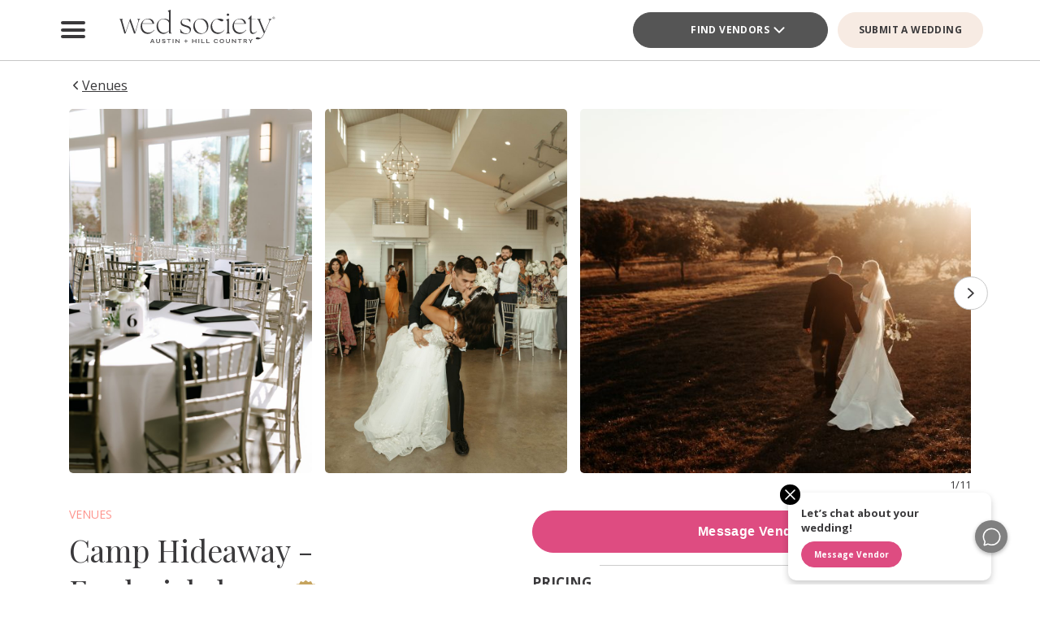

--- FILE ---
content_type: text/html; charset=UTF-8
request_url: https://austin.wedsociety.com/vendors/camp-hideaway-fredericksburg/
body_size: 52326
content:
<!DOCTYPE html>
<html lang="en-US">

<head>
        <script>
        window.dvv_client_uid = Date.now().toString(36) + Math.random().toString(36).substring(2, 12).padStart(12, 0);
        window.dvv_client_dt = (new Date()).toLocaleString();
    </script>
            <!-- Google tag (gtag.js) -->
        <script async src="https://www.googletagmanager.com/gtag/js?id=G-XVGX1RM787"></script>
        <script>
            window.dataLayer = window.dataLayer || [];

            function gtag() {
                dataLayer.push(arguments);
            }
            gtag('js', new Date());

            gtag('config', 'G-XVGX1RM787');
        </script>
        <!-- Google tag end (gtag.js) -->
    
    
    
    <meta charset="UTF-8" />
    <meta name="theme-color" content="#f0998f" />
    <meta name="mobile-web-app-capable" content="yes">
    <meta name="apple-mobile-web-app-capable" content="yes">
    <meta name="apple-mobile-web-app-capable" content="yes" />
    <meta name="mobile-web-app-capable" content="yes" />

    <meta name="apple-mobile-web-app-status-bar-style" content="black-translucent">
    <meta name="apple-mobile-web-app-title" content="Austin Wedding Planning Made Easy – Wed Society Austin">

    
    <link rel="apple-touch-icon" href="https://austin.wedsociety.com/wp-content/plugins/dvvhub/themes/wedsociety/assets/images/icons/icon-72.png" sizes="72x72">
    <link rel="apple-touch-icon" href="https://austin.wedsociety.com/wp-content/plugins/dvvhub/themes/wedsociety/assets/images/icons/icon-96.png" sizes="96x96">
    <link rel="apple-touch-icon" href="https://austin.wedsociety.com/wp-content/plugins/dvvhub/themes/wedsociety/assets/images/icons/icon-128.png" sizes="128x128">
    <link rel="apple-touch-icon" href="https://austin.wedsociety.com/wp-content/plugins/dvvhub/themes/wedsociety/assets/images/icons/icon-144.png" sizes="144x144">
    <link rel="apple-touch-icon" href="https://austin.wedsociety.com/wp-content/plugins/dvvhub/themes/wedsociety/assets/images/icons/icon-152.png" sizes="152x152">
    <link rel="apple-touch-icon" href="https://austin.wedsociety.com/wp-content/plugins/dvvhub/themes/wedsociety/assets/images/icons/icon-192.png" sizes="192x192">
    <link rel="apple-touch-icon" href="https://austin.wedsociety.com/wp-content/plugins/dvvhub/themes/wedsociety/assets/images/icons/icon-384.png" sizes="384x384">
    <link rel="apple-touch-icon" href="https://austin.wedsociety.com/wp-content/plugins/dvvhub/themes/wedsociety/assets/images/icons/icon-512.png" sizes="512x512">

    <meta name="viewport" content="width=device-width, initial-scale=1.0">
    <link rel="profile" href="https://gmpg.org/xfn/11" />
    <link rel="pingback" href="https://austin.wedsociety.com/xmlrpc.php" />

        <link rel="preconnect" href="https://fonts.googleapis.com">
    <link rel="preconnect" href="https://fonts.gstatic.com" crossorigin>
    <link href="https://fonts.googleapis.com/css2?family=Open+Sans:ital,wght@0,300;0,400;0,500;0,600;0,700;1,300;1,400;1,500;1,600;1,700&family=Playfair+Display:ital,wght@0,400;0,700;1,400;1,700&display=swap" rel="stylesheet">

    <link rel="stylesheet" href="https://austin.wedsociety.com/wp-content/plugins/dvvhub/themes/wedsociety/assets/css/base.css?v=20251028">

    <meta name='robots' content='index, follow, max-image-preview:large, max-snippet:-1, max-video-preview:-1' />

	<!-- This site is optimized with the Yoast SEO Premium plugin v26.6 (Yoast SEO v26.6) - https://yoast.com/wordpress/plugins/seo/ -->
	<title>Camp Hideaway - Fredericksburg - Wedding Venues - Wed Society Austin</title>
	<link rel="canonical" href="https://austin.wedsociety.com/vendors/camp-hideaway-fredericksburg/" />
	<meta property="og:locale" content="en_US" />
	<meta property="og:type" content="article" />
	<meta property="og:title" content="Camp Hideaway - Fredericksburg – Wed Society Austin" />
	<meta property="og:description" content="0/5 (0 Reviews)" />
	<meta property="og:url" content="https://austin.wedsociety.com/vendors/camp-hideaway-fredericksburg/" />
	<meta property="og:site_name" content="Austin Wedding Planning Made Easy – Wed Society Austin" />
	<meta property="article:publisher" content="https://www.facebook.com/wedsocietyaustin/" />
	<meta property="article:modified_time" content="2025-11-26T23:01:06+00:00" />
	<meta property="og:image" content="https://austin.wedsociety.com/wp-content/uploads/2025/11/wed-society-austin-site-logo.jpg" />
	<meta property="og:image:width" content="1200" />
	<meta property="og:image:height" content="675" />
	<meta property="og:image:type" content="image/jpeg" />
	<meta name="twitter:card" content="summary_large_image" />
	<script type="application/ld+json" class="yoast-schema-graph">{"@context":"https://schema.org","@graph":[{"@type":"WebPage","@id":"https://austin.wedsociety.com/vendors/camp-hideaway-fredericksburg/","url":"https://austin.wedsociety.com/vendors/camp-hideaway-fredericksburg/","name":"Camp Hideaway - Fredericksburg - Wedding Venues - Wed Society Austin","isPartOf":{"@id":"https://austin.wedsociety.com/#website"},"primaryImageOfPage":{"@id":"https://austin.wedsociety.com/vendors/camp-hideaway-fredericksburg/#primaryimage"},"image":{"@id":"https://austin.wedsociety.com/vendors/camp-hideaway-fredericksburg/#primaryimage"},"thumbnailUrl":"https://media0.wedsociety.com/wp-content/uploads/2024/12/f1d2161f929e15bf4b407ca12175f31d67648342c882a-scaled.jpg","datePublished":"2024-12-19T20:35:25+00:00","dateModified":"2025-11-26T23:01:06+00:00","breadcrumb":{"@id":"https://austin.wedsociety.com/vendors/camp-hideaway-fredericksburg/#breadcrumb"},"inLanguage":"en-US","potentialAction":[{"@type":"ReadAction","target":["https://austin.wedsociety.com/vendors/camp-hideaway-fredericksburg/"]}]},{"@type":"ImageObject","inLanguage":"en-US","@id":"https://austin.wedsociety.com/vendors/camp-hideaway-fredericksburg/#primaryimage","url":"https://media0.wedsociety.com/wp-content/uploads/2024/12/f1d2161f929e15bf4b407ca12175f31d67648342c882a-scaled.jpg","contentUrl":"https://media0.wedsociety.com/wp-content/uploads/2024/12/f1d2161f929e15bf4b407ca12175f31d67648342c882a-scaled.jpg"},{"@type":"BreadcrumbList","@id":"https://austin.wedsociety.com/vendors/camp-hideaway-fredericksburg/#breadcrumb","itemListElement":[{"@type":"ListItem","position":1,"name":"Home","item":"https://austin.wedsociety.com/"},{"@type":"ListItem","position":2,"name":"Camp Hideaway &#8211; Fredericksburg"}]},{"@type":"WebSite","@id":"https://austin.wedsociety.com/#website","url":"https://austin.wedsociety.com/","name":"Wed Society® Austin","description":"Plan your Austin wedding with ease. Discover the top wedding venues, photographers, and planners with Wed Society® Austin.","publisher":{"@id":"https://austin.wedsociety.com/#organization"},"inLanguage":"en-US"},{"@type":"Organization","@id":"https://austin.wedsociety.com/#organization","name":"Wed Society® Austin","url":"https://austin.wedsociety.com/","logo":{"@type":"ImageObject","inLanguage":"en-US","@id":"https://austin.wedsociety.com/#/schema/logo/image/","url":"https://austin.wedsociety.com/wp-content/uploads/2025/11/wed-society-austin-org-logo.jpg","contentUrl":"https://austin.wedsociety.com/wp-content/uploads/2025/11/wed-society-austin-org-logo.jpg","width":696,"height":696,"caption":"Wed Society® Austin"},"image":{"@id":"https://austin.wedsociety.com/#/schema/logo/image/"},"sameAs":["https://www.facebook.com/wedsocietyaustin/","https://www.instagram.com/wedsociety.austin/","https://www.pinterest.com/wedsocietyaustin/","https://www.tiktok.com/@wedsocietyaustin"]}]}</script>
	<!-- / Yoast SEO Premium plugin. -->


<link rel="alternate" title="oEmbed (JSON)" type="application/json+oembed" href="https://austin.wedsociety.com/wp-json/oembed/1.0/embed?url=https%3A%2F%2Faustin.wedsociety.com%2Fvendors%2Fcamp-hideaway-fredericksburg%2F" />
<link rel="alternate" title="oEmbed (XML)" type="text/xml+oembed" href="https://austin.wedsociety.com/wp-json/oembed/1.0/embed?url=https%3A%2F%2Faustin.wedsociety.com%2Fvendors%2Fcamp-hideaway-fredericksburg%2F&#038;format=xml" />
<style id='wp-img-auto-sizes-contain-inline-css' type='text/css'>
img:is([sizes=auto i],[sizes^="auto," i]){contain-intrinsic-size:3000px 1500px}
/*# sourceURL=wp-img-auto-sizes-contain-inline-css */
</style>
<style id='wp-block-library-inline-css' type='text/css'>
:root{--wp-block-synced-color:#7a00df;--wp-block-synced-color--rgb:122,0,223;--wp-bound-block-color:var(--wp-block-synced-color);--wp-editor-canvas-background:#ddd;--wp-admin-theme-color:#007cba;--wp-admin-theme-color--rgb:0,124,186;--wp-admin-theme-color-darker-10:#006ba1;--wp-admin-theme-color-darker-10--rgb:0,107,160.5;--wp-admin-theme-color-darker-20:#005a87;--wp-admin-theme-color-darker-20--rgb:0,90,135;--wp-admin-border-width-focus:2px}@media (min-resolution:192dpi){:root{--wp-admin-border-width-focus:1.5px}}.wp-element-button{cursor:pointer}:root .has-very-light-gray-background-color{background-color:#eee}:root .has-very-dark-gray-background-color{background-color:#313131}:root .has-very-light-gray-color{color:#eee}:root .has-very-dark-gray-color{color:#313131}:root .has-vivid-green-cyan-to-vivid-cyan-blue-gradient-background{background:linear-gradient(135deg,#00d084,#0693e3)}:root .has-purple-crush-gradient-background{background:linear-gradient(135deg,#34e2e4,#4721fb 50%,#ab1dfe)}:root .has-hazy-dawn-gradient-background{background:linear-gradient(135deg,#faaca8,#dad0ec)}:root .has-subdued-olive-gradient-background{background:linear-gradient(135deg,#fafae1,#67a671)}:root .has-atomic-cream-gradient-background{background:linear-gradient(135deg,#fdd79a,#004a59)}:root .has-nightshade-gradient-background{background:linear-gradient(135deg,#330968,#31cdcf)}:root .has-midnight-gradient-background{background:linear-gradient(135deg,#020381,#2874fc)}:root{--wp--preset--font-size--normal:16px;--wp--preset--font-size--huge:42px}.has-regular-font-size{font-size:1em}.has-larger-font-size{font-size:2.625em}.has-normal-font-size{font-size:var(--wp--preset--font-size--normal)}.has-huge-font-size{font-size:var(--wp--preset--font-size--huge)}.has-text-align-center{text-align:center}.has-text-align-left{text-align:left}.has-text-align-right{text-align:right}.has-fit-text{white-space:nowrap!important}#end-resizable-editor-section{display:none}.aligncenter{clear:both}.items-justified-left{justify-content:flex-start}.items-justified-center{justify-content:center}.items-justified-right{justify-content:flex-end}.items-justified-space-between{justify-content:space-between}.screen-reader-text{border:0;clip-path:inset(50%);height:1px;margin:-1px;overflow:hidden;padding:0;position:absolute;width:1px;word-wrap:normal!important}.screen-reader-text:focus{background-color:#ddd;clip-path:none;color:#444;display:block;font-size:1em;height:auto;left:5px;line-height:normal;padding:15px 23px 14px;text-decoration:none;top:5px;width:auto;z-index:100000}html :where(.has-border-color){border-style:solid}html :where([style*=border-top-color]){border-top-style:solid}html :where([style*=border-right-color]){border-right-style:solid}html :where([style*=border-bottom-color]){border-bottom-style:solid}html :where([style*=border-left-color]){border-left-style:solid}html :where([style*=border-width]){border-style:solid}html :where([style*=border-top-width]){border-top-style:solid}html :where([style*=border-right-width]){border-right-style:solid}html :where([style*=border-bottom-width]){border-bottom-style:solid}html :where([style*=border-left-width]){border-left-style:solid}html :where(img[class*=wp-image-]){height:auto;max-width:100%}:where(figure){margin:0 0 1em}html :where(.is-position-sticky){--wp-admin--admin-bar--position-offset:var(--wp-admin--admin-bar--height,0px)}@media screen and (max-width:600px){html :where(.is-position-sticky){--wp-admin--admin-bar--position-offset:0px}}

/*# sourceURL=wp-block-library-inline-css */
</style><style id='global-styles-inline-css' type='text/css'>
:root{--wp--preset--aspect-ratio--square: 1;--wp--preset--aspect-ratio--4-3: 4/3;--wp--preset--aspect-ratio--3-4: 3/4;--wp--preset--aspect-ratio--3-2: 3/2;--wp--preset--aspect-ratio--2-3: 2/3;--wp--preset--aspect-ratio--16-9: 16/9;--wp--preset--aspect-ratio--9-16: 9/16;--wp--preset--color--black: #000000;--wp--preset--color--cyan-bluish-gray: #abb8c3;--wp--preset--color--white: #ffffff;--wp--preset--color--pale-pink: #f78da7;--wp--preset--color--vivid-red: #cf2e2e;--wp--preset--color--luminous-vivid-orange: #ff6900;--wp--preset--color--luminous-vivid-amber: #fcb900;--wp--preset--color--light-green-cyan: #7bdcb5;--wp--preset--color--vivid-green-cyan: #00d084;--wp--preset--color--pale-cyan-blue: #8ed1fc;--wp--preset--color--vivid-cyan-blue: #0693e3;--wp--preset--color--vivid-purple: #9b51e0;--wp--preset--gradient--vivid-cyan-blue-to-vivid-purple: linear-gradient(135deg,rgb(6,147,227) 0%,rgb(155,81,224) 100%);--wp--preset--gradient--light-green-cyan-to-vivid-green-cyan: linear-gradient(135deg,rgb(122,220,180) 0%,rgb(0,208,130) 100%);--wp--preset--gradient--luminous-vivid-amber-to-luminous-vivid-orange: linear-gradient(135deg,rgb(252,185,0) 0%,rgb(255,105,0) 100%);--wp--preset--gradient--luminous-vivid-orange-to-vivid-red: linear-gradient(135deg,rgb(255,105,0) 0%,rgb(207,46,46) 100%);--wp--preset--gradient--very-light-gray-to-cyan-bluish-gray: linear-gradient(135deg,rgb(238,238,238) 0%,rgb(169,184,195) 100%);--wp--preset--gradient--cool-to-warm-spectrum: linear-gradient(135deg,rgb(74,234,220) 0%,rgb(151,120,209) 20%,rgb(207,42,186) 40%,rgb(238,44,130) 60%,rgb(251,105,98) 80%,rgb(254,248,76) 100%);--wp--preset--gradient--blush-light-purple: linear-gradient(135deg,rgb(255,206,236) 0%,rgb(152,150,240) 100%);--wp--preset--gradient--blush-bordeaux: linear-gradient(135deg,rgb(254,205,165) 0%,rgb(254,45,45) 50%,rgb(107,0,62) 100%);--wp--preset--gradient--luminous-dusk: linear-gradient(135deg,rgb(255,203,112) 0%,rgb(199,81,192) 50%,rgb(65,88,208) 100%);--wp--preset--gradient--pale-ocean: linear-gradient(135deg,rgb(255,245,203) 0%,rgb(182,227,212) 50%,rgb(51,167,181) 100%);--wp--preset--gradient--electric-grass: linear-gradient(135deg,rgb(202,248,128) 0%,rgb(113,206,126) 100%);--wp--preset--gradient--midnight: linear-gradient(135deg,rgb(2,3,129) 0%,rgb(40,116,252) 100%);--wp--preset--font-size--small: 13px;--wp--preset--font-size--medium: 20px;--wp--preset--font-size--large: 36px;--wp--preset--font-size--x-large: 42px;--wp--preset--spacing--20: 0.44rem;--wp--preset--spacing--30: 0.67rem;--wp--preset--spacing--40: 1rem;--wp--preset--spacing--50: 1.5rem;--wp--preset--spacing--60: 2.25rem;--wp--preset--spacing--70: 3.38rem;--wp--preset--spacing--80: 5.06rem;--wp--preset--shadow--natural: 6px 6px 9px rgba(0, 0, 0, 0.2);--wp--preset--shadow--deep: 12px 12px 50px rgba(0, 0, 0, 0.4);--wp--preset--shadow--sharp: 6px 6px 0px rgba(0, 0, 0, 0.2);--wp--preset--shadow--outlined: 6px 6px 0px -3px rgb(255, 255, 255), 6px 6px rgb(0, 0, 0);--wp--preset--shadow--crisp: 6px 6px 0px rgb(0, 0, 0);}:where(.is-layout-flex){gap: 0.5em;}:where(.is-layout-grid){gap: 0.5em;}body .is-layout-flex{display: flex;}.is-layout-flex{flex-wrap: wrap;align-items: center;}.is-layout-flex > :is(*, div){margin: 0;}body .is-layout-grid{display: grid;}.is-layout-grid > :is(*, div){margin: 0;}:where(.wp-block-columns.is-layout-flex){gap: 2em;}:where(.wp-block-columns.is-layout-grid){gap: 2em;}:where(.wp-block-post-template.is-layout-flex){gap: 1.25em;}:where(.wp-block-post-template.is-layout-grid){gap: 1.25em;}.has-black-color{color: var(--wp--preset--color--black) !important;}.has-cyan-bluish-gray-color{color: var(--wp--preset--color--cyan-bluish-gray) !important;}.has-white-color{color: var(--wp--preset--color--white) !important;}.has-pale-pink-color{color: var(--wp--preset--color--pale-pink) !important;}.has-vivid-red-color{color: var(--wp--preset--color--vivid-red) !important;}.has-luminous-vivid-orange-color{color: var(--wp--preset--color--luminous-vivid-orange) !important;}.has-luminous-vivid-amber-color{color: var(--wp--preset--color--luminous-vivid-amber) !important;}.has-light-green-cyan-color{color: var(--wp--preset--color--light-green-cyan) !important;}.has-vivid-green-cyan-color{color: var(--wp--preset--color--vivid-green-cyan) !important;}.has-pale-cyan-blue-color{color: var(--wp--preset--color--pale-cyan-blue) !important;}.has-vivid-cyan-blue-color{color: var(--wp--preset--color--vivid-cyan-blue) !important;}.has-vivid-purple-color{color: var(--wp--preset--color--vivid-purple) !important;}.has-black-background-color{background-color: var(--wp--preset--color--black) !important;}.has-cyan-bluish-gray-background-color{background-color: var(--wp--preset--color--cyan-bluish-gray) !important;}.has-white-background-color{background-color: var(--wp--preset--color--white) !important;}.has-pale-pink-background-color{background-color: var(--wp--preset--color--pale-pink) !important;}.has-vivid-red-background-color{background-color: var(--wp--preset--color--vivid-red) !important;}.has-luminous-vivid-orange-background-color{background-color: var(--wp--preset--color--luminous-vivid-orange) !important;}.has-luminous-vivid-amber-background-color{background-color: var(--wp--preset--color--luminous-vivid-amber) !important;}.has-light-green-cyan-background-color{background-color: var(--wp--preset--color--light-green-cyan) !important;}.has-vivid-green-cyan-background-color{background-color: var(--wp--preset--color--vivid-green-cyan) !important;}.has-pale-cyan-blue-background-color{background-color: var(--wp--preset--color--pale-cyan-blue) !important;}.has-vivid-cyan-blue-background-color{background-color: var(--wp--preset--color--vivid-cyan-blue) !important;}.has-vivid-purple-background-color{background-color: var(--wp--preset--color--vivid-purple) !important;}.has-black-border-color{border-color: var(--wp--preset--color--black) !important;}.has-cyan-bluish-gray-border-color{border-color: var(--wp--preset--color--cyan-bluish-gray) !important;}.has-white-border-color{border-color: var(--wp--preset--color--white) !important;}.has-pale-pink-border-color{border-color: var(--wp--preset--color--pale-pink) !important;}.has-vivid-red-border-color{border-color: var(--wp--preset--color--vivid-red) !important;}.has-luminous-vivid-orange-border-color{border-color: var(--wp--preset--color--luminous-vivid-orange) !important;}.has-luminous-vivid-amber-border-color{border-color: var(--wp--preset--color--luminous-vivid-amber) !important;}.has-light-green-cyan-border-color{border-color: var(--wp--preset--color--light-green-cyan) !important;}.has-vivid-green-cyan-border-color{border-color: var(--wp--preset--color--vivid-green-cyan) !important;}.has-pale-cyan-blue-border-color{border-color: var(--wp--preset--color--pale-cyan-blue) !important;}.has-vivid-cyan-blue-border-color{border-color: var(--wp--preset--color--vivid-cyan-blue) !important;}.has-vivid-purple-border-color{border-color: var(--wp--preset--color--vivid-purple) !important;}.has-vivid-cyan-blue-to-vivid-purple-gradient-background{background: var(--wp--preset--gradient--vivid-cyan-blue-to-vivid-purple) !important;}.has-light-green-cyan-to-vivid-green-cyan-gradient-background{background: var(--wp--preset--gradient--light-green-cyan-to-vivid-green-cyan) !important;}.has-luminous-vivid-amber-to-luminous-vivid-orange-gradient-background{background: var(--wp--preset--gradient--luminous-vivid-amber-to-luminous-vivid-orange) !important;}.has-luminous-vivid-orange-to-vivid-red-gradient-background{background: var(--wp--preset--gradient--luminous-vivid-orange-to-vivid-red) !important;}.has-very-light-gray-to-cyan-bluish-gray-gradient-background{background: var(--wp--preset--gradient--very-light-gray-to-cyan-bluish-gray) !important;}.has-cool-to-warm-spectrum-gradient-background{background: var(--wp--preset--gradient--cool-to-warm-spectrum) !important;}.has-blush-light-purple-gradient-background{background: var(--wp--preset--gradient--blush-light-purple) !important;}.has-blush-bordeaux-gradient-background{background: var(--wp--preset--gradient--blush-bordeaux) !important;}.has-luminous-dusk-gradient-background{background: var(--wp--preset--gradient--luminous-dusk) !important;}.has-pale-ocean-gradient-background{background: var(--wp--preset--gradient--pale-ocean) !important;}.has-electric-grass-gradient-background{background: var(--wp--preset--gradient--electric-grass) !important;}.has-midnight-gradient-background{background: var(--wp--preset--gradient--midnight) !important;}.has-small-font-size{font-size: var(--wp--preset--font-size--small) !important;}.has-medium-font-size{font-size: var(--wp--preset--font-size--medium) !important;}.has-large-font-size{font-size: var(--wp--preset--font-size--large) !important;}.has-x-large-font-size{font-size: var(--wp--preset--font-size--x-large) !important;}
/*# sourceURL=global-styles-inline-css */
</style>

<style id='classic-theme-styles-inline-css' type='text/css'>
/*! This file is auto-generated */
.wp-block-button__link{color:#fff;background-color:#32373c;border-radius:9999px;box-shadow:none;text-decoration:none;padding:calc(.667em + 2px) calc(1.333em + 2px);font-size:1.125em}.wp-block-file__button{background:#32373c;color:#fff;text-decoration:none}
/*# sourceURL=/wp-includes/css/classic-themes.min.css */
</style>
<link rel='stylesheet' id='dashicons-css' href='https://austin.wedsociety.com/wp-includes/css/dashicons.min.css?ver=6.9' type='text/css' media='all' />
<link rel='stylesheet' id='wedsociety-parent-theme-style-css' href='https://austin.wedsociety.com/wp-content/plugins/dvvhub/themes/wedsociety/style.css?ver=6.9' type='text/css' media='all' />
<link rel='stylesheet' id='reusable-css' href='https://austin.wedsociety.com/wp-content/plugins/dvvhub/themes/wedsociety/reusable.css?ver=6.9' type='text/css' media='all' />
<link rel='stylesheet' id='wp-schema-pro-fontend-style-css' href='https://austin.wedsociety.com/wp-content/plugins/wp-schema-pro/admin/assets/min-css/frontend.min.css?ver=2.10.5' type='text/css' media='all' />
<script type="text/javascript" src="https://austin.wedsociety.com/wp-content/plugins/dvvhub/themes/wedsociety/assets/js/main.js?ver=1.0" id="wedsociety-main-js-js"></script>
<script type="text/javascript" src="https://austin.wedsociety.com/wp-includes/js/jquery/jquery.min.js?ver=3.7.1" id="jquery-core-js"></script>
<script type="text/javascript" src="https://austin.wedsociety.com/wp-includes/js/jquery/jquery-migrate.min.js?ver=3.4.1" id="jquery-migrate-js"></script>
<link rel="https://api.w.org/" href="https://austin.wedsociety.com/wp-json/" /><link rel="EditURI" type="application/rsd+xml" title="RSD" href="https://austin.wedsociety.com/xmlrpc.php?rsd" />
<meta name="generator" content="WordPress 6.9" />
<link rel='shortlink' href='https://austin.wedsociety.com/?p=2690' />
<!-- Schema optimized by Schema Pro --><script type="application/ld+json">{"@context":"https://schema.org","@type":"LocalBusiness","name":"Camp Hideaway - Fredericksburg","image":["https://media0.wedsociety.com/wp-content/uploads/2024/12/f1d2161f929e15bf4b407ca12175f31d67648342c882a-scaled.jpg"],"telephone":"(830) 992-0001","url":"https://austin.wedsociety.com/vendors/camp-hideaway-fredericksburg/","address":{"@type":"PostalAddress","streetAddress":"123 Golden Sunset Trl","addressLocality":"Fredericksburg","postalCode":"78624","addressRegion":"TX","addressCountry":"US"},"priceRange":null,"openingHoursSpecification":[{"@type":"OpeningHoursSpecification","dayOfWeek":[""],"opens":"","closes":""}],"geo":{"@type":"GeoCoordinates","latitude":"","longitude":""}}</script><!-- / Schema optimized by Schema Pro --><!-- Schema optimized by Schema Pro --><script type="application/ld+json">{"@context":"https://schema.org","@type":"Article","mainEntityOfPage":{"@type":"WebPage","@id":"https://austin.wedsociety.com/vendors/camp-hideaway-fredericksburg/"},"headline":"Camp Hideaway - Fredericksburg","image":{"@type":"ImageObject","url":"https://media0.wedsociety.com/wp-content/uploads/2024/12/f1d2161f929e15bf4b407ca12175f31d67648342c882a-scaled.jpg","width":1707,"height":2560},"datePublished":"2024-12-19T20:35:25","dateModified":"2025-10-24T16:06:23","publisher":{"@type":"Organization","name":"Austin Wedding Planning Made Easy – Wed Society Austin","logo":{"@type":"ImageObject","url":"https://austin.wedsociety.com/wp-content/uploads/2025/11/wed-society-austin-site-logo-107x60.jpg"}},"description":null}</script><!-- / Schema optimized by Schema Pro -->			<style id="wpsp-style-frontend"></style>
			<link rel="icon" href="https://austin.wedsociety.com/wp-content/uploads/2025/11/cropped-favicon-coral-32x32.png" sizes="32x32" />
<link rel="icon" href="https://austin.wedsociety.com/wp-content/uploads/2025/11/cropped-favicon-coral-192x192.png" sizes="192x192" />
<link rel="apple-touch-icon" href="https://austin.wedsociety.com/wp-content/uploads/2025/11/cropped-favicon-coral-180x180.png" />
<meta name="msapplication-TileImage" content="https://austin.wedsociety.com/wp-content/uploads/2025/11/cropped-favicon-coral-270x270.png" />

    <!-- Hotjar Tracking Code for Wed Society Austin -->
<script>
    (function(h,o,t,j,a,r){
        h.hj=h.hj||function(){(h.hj.q=h.hj.q||[]).push(arguments)};
        h._hjSettings={hjid:3823995,hjsv:6};
        a=o.getElementsByTagName('head')[0];
        r=o.createElement('script');r.async=1;
        r.src=t+h._hjSettings.hjid+j+h._hjSettings.hjsv;
        a.appendChild(r);
    })(window,document,'https://static.hotjar.com/c/hotjar-','.js?sv=');
</script>    <script>
        async function wsevt(evt_name = '', evt_atts = {}) {

            if (window.dvv_debug_mode) {
                console.log('SENDING OUT EVENT VIA WSEVT!!!');
                console.log(evt_name);
                console.log(evt_atts);
                console.log('--------------------');
            }

            const url = 'https://austin.wedsociety.com/wp-json/dvvhub/v1/mpsevt';
            const meas_id = 'G-XVGX1RM787';

            console.log(url);
            console.log('--------------------');

            if (typeof meas_id == 'string' && meas_id.length) {

                if (typeof evt_name == 'string' && evt_name.length) {

                    if (typeof evt_atts != 'object') {
                        evt_atts = {};
                    }

                    if (window.dvv_debug_mode) {
                        evt_atts.debug_mode = true;
                    }

                    if (window.dvv_client_uid) {
                        evt_atts.dvv_cl_uid = window.dvv_client_uid;
                    }

                    if (window.dvv_client_dt) {
                        evt_atts.dvv_cl_dt = window.dvv_client_dt;
                    }

                    evt_atts.ws_mkt_id = '81922';
                    evt_atts.ws_mkt_trid = '81922_20241119045249_673cc261a115a';

                    evt_atts.dvv_sess_id = 'dvvhub_20263214333695adf05886b3';
                    evt_atts.php_sess_id = '0';

                    evt_atts.transport_type = 'beacon';

                    if (typeof window.location.href == 'string' && window.location.href.length) {
                        evt_atts.loc_href = window.location.href;
                    }

                    if (typeof window.frames.top.document.referrer == 'string' && window.frames.top.document.referrer.length) {
                        evt_atts.referrer = window.frames.top.document.referrer;
                    }

                    if (typeof navigator.userAgent == 'string' && navigator.userAgent.length) {
                        evt_atts.user_agent = navigator.userAgent;

                        const device_type = /Mobile|Tablet|iPad|iPhone|Android/.test(navigator.userAgent) ? 'Mobile' : 'Desktop';

                        evt_atts.device_type = device_type;
                    }

                    gtag('event', evt_name, evt_atts);

                    gtag('get', meas_id, 'client_id', (client_id) => {

                        evt_atts.evt_name = evt_name;
                        evt_atts.cl_id = client_id;

                        try {
                            fetch(url, {
                                method: 'POST',
                                headers: {
                                    'Content-Type': 'application/json'
                                },
                                body: JSON.stringify(evt_atts)
                            }).then((response => {
                                if (window.dvv_debug_mode) {
                                    console.log('MPSEVT RESPONSE:');
                                    console.log(evt_name);
                                    console.log(evt_atts);
                                    console.log(response.status);
                                    console.log('--------------------');
                                }
                            }));
                        } catch (error) {
                            if (window.dvv_debug_mode) {
                                console.log('MPSEVT ERROR:');
                                console.log(evt_name);
                                console.log(evt_atts);
                                console.log(error);
                                console.log('--------------------');
                            }
                        }

                    });

                    return true;
                }
            }

            return false;
        }

        function handle_wsevt(el, prevent_default) {
            try {
                if (el && (el instanceof Element || el instanceof HTMLDocument)) {
                    if (typeof el.dataset.event == 'string' && el.dataset.event.length && typeof el.dataset.trid == 'string' && el.dataset.trid.length) {

                        var has_href = false;

                        if (prevent_default) {
                            event.preventDefault();
                        }

                        var evt_atts = {
                            'event_label': el.dataset.trid,
                            'trid': el.dataset.trid,
                        };

                        if (typeof el.href == 'string' && el.href.length && !el.href.toLowerCase().startsWith('javascript:')) {
                            has_href = true;
                            evt_atts.href = el.href;
                        }

                        if (typeof el.dataset.event_category == 'string' && el.dataset.event_category.length) {
                            evt_atts.event_category = el.dataset.event_category;
                        }

                        if (typeof el.dataset.event_slug == 'string' && el.dataset.event_slug.length) {
                            evt_atts.event_slug = el.dataset.event_slug;
                        }

                        if (typeof el.dataset.event_title == 'string' && el.dataset.event_title.length) {
                            evt_atts.event_title = el.dataset.event_title;
                        }

                        if (typeof el.dataset.event_desc == 'string' && el.dataset.event_desc.length) {
                            evt_atts.event_desc = el.dataset.event_desc;
                        }

                        if (typeof el.dataset.event_action == 'string' && el.dataset.event_action.length) {
                            evt_atts.event_action = el.dataset.event_action;
                        }

                        if (typeof el.dataset.event_location == 'string' && el.dataset.event_location.length) {
                            evt_atts.event_location = el.dataset.event_location;
                        }

                        if (typeof el.dataset.cat_trid == 'string' && el.dataset.cat_trid.length) {
                            evt_atts.cat_trid = el.dataset.cat_trid;
                        }

                        if (typeof el.dataset.cat_name == 'string' && el.dataset.cat_name.length) {
                            evt_atts.cat_name = el.dataset.cat_name;
                        }

                        if (typeof el.dataset.cat_slug == 'string' && el.dataset.cat_slug.length) {
                            evt_atts.cat_slug = el.dataset.cat_slug;
                        }

                        if (typeof el.dataset.ws_post_id == 'string' && el.dataset.ws_post_id.length) {
                            evt_atts.ws_post_id = el.dataset.ws_post_id;
                        }

                        wsevt(el.dataset.event, evt_atts);

                        if (prevent_default && has_href) {
                            setTimeout(function() {
                                window.location = el.href;
                            }, 250);
                        }
                    }
                }
            } catch (error) {
                if (window.dvv_debug_mode) {
                    console.log(error);
                }
            }
        }

        document.addEventListener('click', (event) => {

            const shift = event.getModifierState("Shift");
            const ctrl = event.getModifierState("Control") || event.getModifierState("Meta");
            var prevent_default = false;

            const dvv_sel_el = event.target.closest('div.dvv-select');

            if (dvv_sel_el) {
                if (document.activeElement.parentNode == dvv_sel_el && document.activeElement.classList.contains('wsevt')) {
                    handle_wsevt(document.activeElement, prevent_default);
                    return true;
                }
            }

            const link_el = event.target.closest('a.wsevt');

            if (link_el) {
                prevent_default = (!shift && !ctrl && link_el.target != '_blank');
                handle_wsevt(link_el, prevent_default);
                return true;
            }

            const btn_el = event.target.closest('button.wsevt');

            if (btn_el) {
                prevent_default = (!shift && !ctrl);
                handle_wsevt(btn_el, prevent_default);
                return true;
            }

            const jsfn_el = event.target.closest('.wsjsevt');

            if (jsfn_el) {
                prevent_default = false;
                handle_wsevt(jsfn_el, prevent_default);
                return true;
            }


        });
    </script>
</head>

<body class="wp-singular ws_mk_biz_profile-template-default single single-ws_mk_biz_profile postid-2690 wp-theme-wedsociety wp-schema-pro-2.10.5">

    
    
    <div id="page" class="site">

                <style>
    html {
        margin-top: 0 !important;
    }

    #wpadminbar {
        display: none !important;
    }

    header#wedsoc-header {
        position: sticky !important;
        top: 0;
        z-index: 9;
        background: #fff;
        border-bottom: 1px solid #c6c6c6;
    }
</style>
<script>
    function wedsoc_main_nav_open() {
        document.querySelector('body').classList.add('wedsoc-nav-sidebar-open');
    }

    function wedsoc_main_nav_close() {
        document.querySelector('body').classList.remove('wedsoc-nav-sidebar-open');
    }
</script>
<header id="wedsoc-header" class="wedsoc-header site-header">
    <style>
    button#wedsoc-main-nav-open {
        width: 40px;
        height: 40px;
        position: relative;
        background: none;
        outline: none;
        border: none;
        padding: 5px;
        cursor: pointer;
        font-size: 30px;
    }

    button#wedsoc-main-nav-open span {
        display: block;
        position: absolute;
        height: 4px;
        width: 1em;
        background: var(--stone);
        border-radius: 4px;
        left: 0;
        opacity: 1;
        transition: var(--default-transition);
    }

    button#wedsoc-main-nav-open>div {
        display: block;
        position: relative;
        height: 100%;
    }

    button#wedsoc-main-nav-open>div>span:nth-child(1) {
        top: 15%;
    }

    button#wedsoc-main-nav-open>div>span:nth-child(2) {
        top: 50%;
        margin-top: -2px;
    }

    button#wedsoc-main-nav-open>div>span:nth-child(3) {
        bottom: 15%;
    }

    .wedsoc-site-logo a {
        display: inline-block;
    }

    .wedsoc-site-logo img {
        width: 100%;
        max-width: 200px;
    }

    .wedsoc-header-main-wrap {
        display: flex;
        flex-direction: row;
        flex-wrap: nowrap;
        justify-content: space-between;
        align-items: center;
        position: relative;
    }

    .wedsoc-main-nav-open-wrap {
        position: absolute;
        left: 0;
        top: 50%;
        transform: translate(0, -50%);
    }

    .wedsoc-site-logo-container {
        padding: 10px 20px;
    }

    .wedsoc-site-logo-wrap {
        margin-left: 50px;
    }

    .wedsoc-header-cta-wrap .header-categories-select.dvv-select {
        width: 240px;
        max-width: 400px;
    }

    .wedsoc-header-cta-wrap .header-categories-select.dvv-select.dvv-select>.dvv-select-title {
        font-size: 12px;
        font-weight: 700;
        padding: 9px 25px;
        height: auto;
        letter-spacing: 0.4px;
        line-height: 2em;
        border: 1px solid #555555;
        background: #555555;
        color: #ffffff;
    }

    .wedsoc-header-cta-wrap .header-categories-select.dvv-select.dvv-select>.dvv-select-title svg>polyline {
        stroke: var(--white) !important;
    }

    .wedsoc-header-cta-wrap .header-categories-select.dvv-select.dvv-select>.dvv-select-choices {
        max-height: 250px;
    }

    .wedsoc-header-cta-wrap .header-categories-select.dvv-select.dvv-select>.dvv-select-choices a {
        font-size: 12px;
        font-weight: 600;
        padding: 0.75em 1em;
    }

    .dvv-select-choices a:hover {
        color: var(--salmon);
    }

    .wedsoc-header-cta {
        display: inline-block;
        background-color: var(--vanilla);
        color: var(--stone);
        border: 1px solid var(--vanilla);
        transition: 0.3s ease-in-out;
        border-radius: 3em;
        padding: 9px 25px;
        letter-spacing: 0.4px;
        text-transform: uppercase;
        font-weight: 700;
        font-size: 12px;
        line-height: 2em;
        margin-left: 1em;
    }

    .wedsoc-header-cta:hover {
        background: none !important;
        border: 1px solid var(--stone) !important;
    }

    .wedsoc-header-cta-wrap {
        display: flex;
    }

    @media(max-width:991px) {
        .wedsoc-header-cta-wrap>.wedsoc-header-cta-container {
            display: none;
        }
    }

    @media(max-width:767px) {

        #header-btn-logo-wrap {
            position: relative;
            background: #fff;
            z-index: 9;
            width: 100%;
            display: flex;
            justify-content: center;
            height: 62px;
        }

        header#wedsoc-header,
        header#wedsoc-header #wedsoc-header-main {
            height: 62px;
        }

        .wedsoc-site-logo img {
            max-height: 46px;
            height: 46px;
        }

        .wedsoc-header-cta-wrap {
            display: block;
            position: fixed;
            top: 62px;
            left: 0;
            right: 0;
            background: #fff;
            width: 100%;
            padding: 10px;
            z-index: 3;
        }

        .wedsoc-header-cta-wrap .header-categories-select-container {
            display: flex;
            align-items: center;
            justify-content: center;
            width: 100%;
        }

        .wedsoc-header-cta-wrap .header-categories-select.dvv-select {
            width: 400px;
            max-width: 90%;
        }

        .wedsoc-main-nav-open-wrap {
            left: 15px;
        }

        .wedsoc-site-logo-container {
            padding: 10px 20px 5px;
        }

        .wedsoc-header-main-wrap {
            justify-content: center;
        }

        .wedsoc-site-logo-wrap {
            justify-self: center;
            margin: 0;
        }
    }
</style>
<div id="wedsoc-header-main" class="wedsoc-header-main header-main">
    <div class="wedsoc-header-main-wrap container">
        <div id="header-btn-logo-wrap">
            <div class="wedsoc-main-nav-open-wrap">
                <button id="wedsoc-main-nav-open" class="wedsoc-main-nav-open" aria-label="Sidemenu Trigger Open" onclick="wedsoc_main_nav_open()">
                    <div>
                        <span></span><span></span><span></span>
                    </div>
                </button>
            </div>
            <div class="wedsoc-site-logo-wrap">
                <div class="wedsoc-site-logo-container">
                    <div class="wedsoc-site-logo">
                        <a href="https://austin.wedsociety.com/" title="Austin Wedding Planning Made Easy – Wed Society Austin">
                                                                                            <img src="https://media0.wedsociety.com/wp-content/uploads/2024/11/Wed-Society-Austin_Website-Logo.svg" alt="Austin Wedding Planning Made Easy – Wed Society Austin">
                            
                        </a>
                    </div>
                </div>
            </div>
        </div>

        <div id="wedsoc-header-cta-wrap" class="wedsoc-header-cta-wrap cta-hide-mobile">

                            <div class="header-categories-select-container">
                    <div class="header-categories-select dvv-select">
                        <button type="button" class="dvv-select-title wsevt" tabindex="0" data-event="head_findv_dd_open" data-trid="81922_20241119045249_673cc261a115a" data-event_category="site_header" data-event_action="open" data-event_desc="Header Find Vendors Dropdown Open">
                            Find Vendors                            <div class="dvv-select-icon">
                                <svg class="wedsoc-cstm-select-label-icon" xmlns="http://www.w3.org/2000/svg" width="20" height="20" viewBox="0 0 512 512">
                                    <polyline points="112 184 256 328 400 184" style="fill:none;stroke:#000;stroke-linecap:round;stroke-linejoin:round;stroke-width:48px"></polyline>
                                </svg>
                            </div>
                        </button>
                        <div class="dvv-select-choices">
                                                            <a href="https://austin.wedsociety.com/wedding-vendors/" tabindex="0" class="wsevt" data-event="head_findv_dd_select_all" data-trid="81922_20241119045249_673cc261a115a" data-event_category="site_header" data-event_action="select" data-event_desc="Header Find Vendors Dropdown Select All" data-event_title="All Vendors">
                                    All Vendors
                                </a>
                                                                                                                        <a href="https://austin.wedsociety.com/wedding-vendors/accommodations/" tabindex="0" class="wsevt" data-event="head_findv_dd_select_cat" data-trid="82170_20241119101829_673d0eb597cf1" data-event_category="site_header" data-event_action="select" data-event_desc="Header Find Vendors Dropdown Select Category" data-event_slug="accommodations" data-event_title="Accommodations">
                                    Accommodations                                </a>
                                                                                            <a href="https://austin.wedsociety.com/wedding-vendors/after-i-do/" tabindex="0" class="wsevt" data-event="head_findv_dd_select_cat" data-trid="82176_20241119102200_673d0f88f2067" data-event_category="site_header" data-event_action="select" data-event_desc="Header Find Vendors Dropdown Select Category" data-event_slug="after-i-do" data-event_title="After I Do">
                                    After I Do                                </a>
                                                                                            <a href="https://austin.wedsociety.com/wedding-vendors/beauty/" tabindex="0" class="wsevt" data-event="head_findv_dd_select_cat" data-trid="82188_20241120015739_673dead39445c" data-event_category="site_header" data-event_action="select" data-event_desc="Header Find Vendors Dropdown Select Category" data-event_slug="beauty" data-event_title="Beauty">
                                    Beauty                                </a>
                                                                                            <a href="https://austin.wedsociety.com/wedding-vendors/before-i-do/" tabindex="0" class="wsevt" data-event="head_findv_dd_select_cat" data-trid="82194_20241120021953_673df009c910e" data-event_category="site_header" data-event_action="select" data-event_desc="Header Find Vendors Dropdown Select Category" data-event_slug="before-i-do" data-event_title="Before I Do">
                                    Before I Do                                </a>
                                                                                            <a href="https://austin.wedsociety.com/wedding-vendors/boudoir-photography/" tabindex="0" class="wsevt" data-event="head_findv_dd_select_cat" data-trid="82200_20241120022153_673df08152668" data-event_category="site_header" data-event_action="select" data-event_desc="Header Find Vendors Dropdown Select Category" data-event_slug="boudoir-photography" data-event_title="Boudoir">
                                    Boudoir                                </a>
                                                                                            <a href="https://austin.wedsociety.com/wedding-vendors/cakes/" tabindex="0" class="wsevt" data-event="head_findv_dd_select_cat" data-trid="82206_20241120022525_673df155aa891" data-event_category="site_header" data-event_action="select" data-event_desc="Header Find Vendors Dropdown Select Category" data-event_slug="cakes" data-event_title="Cakes &amp; Sweets">
                                    Cakes &amp; Sweets                                </a>
                                                                                            <a href="https://austin.wedsociety.com/wedding-vendors/calligraphy/" tabindex="0" class="wsevt" data-event="head_findv_dd_select_cat" data-trid="82212_20241120022940_673df25467626" data-event_category="site_header" data-event_action="select" data-event_desc="Header Find Vendors Dropdown Select Category" data-event_slug="calligraphy" data-event_title="Calligraphy">
                                    Calligraphy                                </a>
                                                                                            <a href="https://austin.wedsociety.com/wedding-vendors/catering/" tabindex="0" class="wsevt" data-event="head_findv_dd_select_cat" data-trid="82218_20241120023140_673df2cc77c45" data-event_category="site_header" data-event_action="select" data-event_desc="Header Find Vendors Dropdown Select Category" data-event_slug="catering" data-event_title="Catering &amp; Bartending">
                                    Catering &amp; Bartending                                </a>
                                                                                            <a href="https://austin.wedsociety.com/wedding-vendors/rentals/" tabindex="0" class="wsevt" data-event="head_findv_dd_select_cat" data-trid="82224_20241120023331_673df33b7bbe3" data-event_category="site_header" data-event_action="select" data-event_desc="Header Find Vendors Dropdown Select Category" data-event_slug="rentals" data-event_title="Decor &amp; Rentals">
                                    Decor &amp; Rentals                                </a>
                                                                                            <a href="https://austin.wedsociety.com/wedding-vendors/entertainment/" tabindex="0" class="wsevt" data-event="head_findv_dd_select_cat" data-trid="82230_20241120023544_673df3c06efa6" data-event_category="site_header" data-event_action="select" data-event_desc="Header Find Vendors Dropdown Select Category" data-event_slug="entertainment" data-event_title="Entertainment">
                                    Entertainment                                </a>
                                                                                            <a href="https://austin.wedsociety.com/wedding-vendors/experiential-events/" tabindex="0" class="wsevt" data-event="head_findv_dd_select_cat" data-trid="82236_20241120023824_673df4609d727" data-event_category="site_header" data-event_action="select" data-event_desc="Header Find Vendors Dropdown Select Category" data-event_slug="experiential-events" data-event_title="Experiential Events">
                                    Experiential Events                                </a>
                                                                                            <a href="https://austin.wedsociety.com/wedding-vendors/floral/" tabindex="0" class="wsevt" data-event="head_findv_dd_select_cat" data-trid="82258_20241120024800_673df6a01df5e" data-event_category="site_header" data-event_action="select" data-event_desc="Header Find Vendors Dropdown Select Category" data-event_slug="floral" data-event_title="Floral">
                                    Floral                                </a>
                                                                                            <a href="https://austin.wedsociety.com/wedding-vendors/wedding-tuxedos-suits/" tabindex="0" class="wsevt" data-event="head_findv_dd_select_cat" data-trid="82264_20241120025409_673df8115b86e" data-event_category="site_header" data-event_action="select" data-event_desc="Header Find Vendors Dropdown Select Category" data-event_slug="wedding-tuxedos-suits" data-event_title="For The Guys">
                                    For The Guys                                </a>
                                                                                            <a href="https://austin.wedsociety.com/wedding-vendors/destination-wedding-locations/" tabindex="0" class="wsevt" data-event="head_findv_dd_select_cat" data-trid="82282_20241120030714_673dfb225cfc2" data-event_category="site_header" data-event_action="select" data-event_desc="Header Find Vendors Dropdown Select Category" data-event_slug="destination-wedding-locations" data-event_title="Honeymoon &amp; Destination Weddings">
                                    Honeymoon &amp; Destination Weddings                                </a>
                                                                                            <a href="https://austin.wedsociety.com/wedding-vendors/ice-sculpture/" tabindex="0" class="wsevt" data-event="head_findv_dd_select_cat" data-trid="82156_20241119090309_673cfd0dd53fd" data-event_category="site_header" data-event_action="select" data-event_desc="Header Find Vendors Dropdown Select Category" data-event_slug="ice-sculpture" data-event_title="Ice Sculpture">
                                    Ice Sculpture                                </a>
                                                                                            <a href="https://austin.wedsociety.com/wedding-vendors/invitations/" tabindex="0" class="wsevt" data-event="head_findv_dd_select_cat" data-trid="82288_20241120030926_673dfba6caa06" data-event_category="site_header" data-event_action="select" data-event_desc="Header Find Vendors Dropdown Select Category" data-event_slug="invitations" data-event_title="Invitations &amp; Paper">
                                    Invitations &amp; Paper                                </a>
                                                                                            <a href="https://austin.wedsociety.com/wedding-vendors/jewelry/" tabindex="0" class="wsevt" data-event="head_findv_dd_select_cat" data-trid="82294_20241120031118_673dfc16bfbbc" data-event_category="site_header" data-event_action="select" data-event_desc="Header Find Vendors Dropdown Select Category" data-event_slug="jewelry" data-event_title="Jewelry">
                                    Jewelry                                </a>
                                                                                            <a href="https://austin.wedsociety.com/wedding-vendors/lighting/" tabindex="0" class="wsevt" data-event="head_findv_dd_select_cat" data-trid="82300_20241120031258_673dfc7a6ac93" data-event_category="site_header" data-event_action="select" data-event_desc="Header Find Vendors Dropdown Select Category" data-event_slug="lighting" data-event_title="Lighting &amp; Fireworks">
                                    Lighting &amp; Fireworks                                </a>
                                                                                            <a href="https://austin.wedsociety.com/wedding-vendors/live-wedding-painter/" tabindex="0" class="wsevt" data-event="head_findv_dd_select_cat" data-trid="82160_20241119093216_673d03e010c5f" data-event_category="site_header" data-event_action="select" data-event_desc="Header Find Vendors Dropdown Select Category" data-event_slug="live-wedding-painter" data-event_title="Live Wedding Painter">
                                    Live Wedding Painter                                </a>
                                                                                            <a href="https://austin.wedsociety.com/wedding-vendors/ordained-minister-austin/" tabindex="0" class="wsevt" data-event="head_findv_dd_select_cat" data-trid="82306_20241120031501_673dfcf57ec04" data-event_category="site_header" data-event_action="select" data-event_desc="Header Find Vendors Dropdown Select Category" data-event_slug="ordained-minister-austin" data-event_title="Officiant">
                                    Officiant                                </a>
                                                                                            <a href="https://austin.wedsociety.com/wedding-vendors/photo-booth/" tabindex="0" class="wsevt" data-event="head_findv_dd_select_cat" data-trid="82324_20241120032208_673dfea0080ae" data-event_category="site_header" data-event_action="select" data-event_desc="Header Find Vendors Dropdown Select Category" data-event_slug="photo-booth" data-event_title="Photo Booth">
                                    Photo Booth                                </a>
                                                                                            <a href="https://austin.wedsociety.com/wedding-vendors/photography/" tabindex="0" class="wsevt" data-event="head_findv_dd_select_cat" data-trid="82330_20241120032656_673dffc06065e" data-event_category="site_header" data-event_action="select" data-event_desc="Header Find Vendors Dropdown Select Category" data-event_slug="photography" data-event_title="Photography">
                                    Photography                                </a>
                                                                                            <a href="https://austin.wedsociety.com/wedding-vendors/small-party-room-rentals-austin/" tabindex="0" class="wsevt" data-event="head_findv_dd_select_cat" data-trid="82336_20241120034716_673e048427b8c" data-event_category="site_header" data-event_action="select" data-event_desc="Header Find Vendors Dropdown Select Category" data-event_slug="small-party-room-rentals-austin" data-event_title="Private Party Spaces">
                                    Private Party Spaces                                </a>
                                                                                            <a href="https://austin.wedsociety.com/wedding-vendors/rehearsal-dinner/" tabindex="0" class="wsevt" data-event="head_findv_dd_select_cat" data-trid="82342_20241120040553_673e08e1eb9a4" data-event_category="site_header" data-event_action="select" data-event_desc="Header Find Vendors Dropdown Select Category" data-event_slug="rehearsal-dinner" data-event_title="Rehearsal Dinner">
                                    Rehearsal Dinner                                </a>
                                                                                            <a href="https://austin.wedsociety.com/wedding-vendors/transportation/" tabindex="0" class="wsevt" data-event="head_findv_dd_select_cat" data-trid="82351_20241120040917_673e09ad5b179" data-event_category="site_header" data-event_action="select" data-event_desc="Header Find Vendors Dropdown Select Category" data-event_slug="transportation" data-event_title="Transportation &amp; Valet">
                                    Transportation &amp; Valet                                </a>
                                                                                            <a href="https://austin.wedsociety.com/wedding-vendors/travel-agents-austin/" tabindex="0" class="wsevt" data-event="head_findv_dd_select_cat" data-trid="82361_20241120042609_673e0da12384e" data-event_category="site_header" data-event_action="select" data-event_desc="Header Find Vendors Dropdown Select Category" data-event_slug="travel-agents-austin" data-event_title="Travel Agents">
                                    Travel Agents                                </a>
                                                                                            <a href="https://austin.wedsociety.com/wedding-vendors/venues/" tabindex="0" class="wsevt" data-event="head_findv_dd_select_cat" data-trid="82367_20241120042755_673e0e0b6f6cc" data-event_category="site_header" data-event_action="select" data-event_desc="Header Find Vendors Dropdown Select Category" data-event_slug="venues" data-event_title="Venues">
                                    Venues                                </a>
                                                                                            <a href="https://austin.wedsociety.com/wedding-vendors/videography/" tabindex="0" class="wsevt" data-event="head_findv_dd_select_cat" data-trid="82373_20241120042943_673e0e77766bc" data-event_category="site_header" data-event_action="select" data-event_desc="Header Find Vendors Dropdown Select Category" data-event_slug="videography" data-event_title="Videography">
                                    Videography                                </a>
                                                                                            <a href="https://austin.wedsociety.com/wedding-vendors/wedding-content-creator/" tabindex="0" class="wsevt" data-event="head_findv_dd_select_cat" data-trid="82381_20241120043714_673e103ac1c33" data-event_category="site_header" data-event_action="select" data-event_desc="Header Find Vendors Dropdown Select Category" data-event_slug="wedding-content-creator" data-event_title="Wedding Content Creator">
                                    Wedding Content Creator                                </a>
                                                                                            <a href="https://austin.wedsociety.com/wedding-vendors/wedding-pet-attendant/" tabindex="0" class="wsevt" data-event="head_findv_dd_select_cat" data-trid="82119_20241119083234_673cf5e2755d5" data-event_category="site_header" data-event_action="select" data-event_desc="Header Find Vendors Dropdown Select Category" data-event_slug="wedding-pet-attendant" data-event_title="Wedding Pet Attendant">
                                    Wedding Pet Attendant                                </a>
                                                                                            <a href="https://austin.wedsociety.com/wedding-vendors/wedding-planner/" tabindex="0" class="wsevt" data-event="head_findv_dd_select_cat" data-trid="82387_20241120043923_673e10bb28fa1" data-event_category="site_header" data-event_action="select" data-event_desc="Header Find Vendors Dropdown Select Category" data-event_slug="wedding-planner" data-event_title="Wedding Planner">
                                    Wedding Planner                                </a>
                            
                        </div>
                    </div>
                </div>
            
                            <div class="wedsoc-header-cta-container">
                                            <a href="https://www.wedsociety.com/wedding-submissions/" class="wedsoc-header-cta" target="_blank">
                            SUBMIT A WEDDING                        </a>
                                    </div>
                    </div>
    </div>

</div></header><!-- #masthead -->
<style>
    aside#wedsoc-nav-sidebar {
        position: fixed;
        left: -1px;
        top: 0;
        width: 0;
        height: 100%;
        overflow: hidden;
        display: flex;
        flex-direction: column;
        z-index: 100;
        transition: var(--default-transition);
        box-shadow: 7px 0 60px rgba(0, 0, 0, 0.1);
        opacity: 0.8;
    }

    body.wedsoc-nav-sidebar-open aside#wedsoc-nav-sidebar {
        width: var(--aside-width);
        opacity: 1;
    }

    aside#wedsoc-nav-sidebar .wedsoc-nav-sidebar-wrap {
        background: var(--vanilla-tp);
        backdrop-filter: blur(10px);
        width: var(--aside-width);
        min-width: var(--aside-width);
        height: auto;
        overflow-y: auto;
        display: block;
        flex-direction: column;
        overscroll-behavior: contain;
        flex-grow: 1;
        overflow-x: hidden;
        border-left: 5px solid var(--hot-pink);
    }

    aside#wedsoc-nav-sidebar .wedsoc-main-nav-close-wrap {
        background: transparent;
        display: block;
        width: var(--aside-width);
        min-width: var(--aside-width);
        height: 40px;
        max-height: 40px;
        min-height: 40px;
        position: absolute;
        top: 0;
        left: 0;
        overflow: visible;
    }

    aside#wedsoc-nav-sidebar .wedsoc-main-nav-wrap {
        display: block;
        width: var(--aside-width);
        min-width: var(--aside-width);
        margin: 30px 0;
        position: relative;
        padding: 0 30px;
    }

    button#wedsoc-main-nav-close {
        width: 40px;
        height: 40px;
        position: absolute;
        background: none;
        outline: none;
        border: none;
        padding: 5px;
        top: 7px;
        right: 20px;
        cursor: pointer;
        z-index: 110;
        font-size: 30px;
    }

    button#wedsoc-main-nav-close span {
        display: block;
        position: absolute;
        height: 4px;
        width: 1em;
        background: var(--stone);
        border-radius: 2px;
        left: 0;
        opacity: 1;
        transition: var(--default-transition);
    }

    button#wedsoc-main-nav-close:hover span {
        background: var(--salmon);
    }

    button#wedsoc-main-nav-close>div {
        display: block;
        position: relative;
        height: 100%;
    }

    button#wedsoc-main-nav-close>div>span:nth-child(1) {
        transform: rotate(45deg);
        top: 50%;
        margin-top: -2px;
    }

    button#wedsoc-main-nav-close>div>span:nth-child(2) {
        transform: rotate(-45deg);
        top: 50%;
        margin-top: -2px;
    }

    nav#wedsoc-main-nav {}

    nav#wedsoc-main-nav ul {
        list-style: none;
        display: block;
    }

    nav#wedsoc-main-nav ul>li {
        display: block;
    }

    nav#wedsoc-main-nav ul>li>a {
        width: 100%;
        height: 50px;
        display: flex;
        align-items: center;
        color: var(--stone);
        font-family: var(--serif-family);
        transition: var(--default-transition);
        font-size: 1.3rem;
        white-space: nowrap;
    }

    nav#wedsoc-main-nav ul>li>a:hover {
        width: 100%;
        height: 50px;
        color: var(--salmon);
    }

    aside#wedsoc-nav-sidebar .wedsoc-main-nav-ctas {
        margin: 30px 30px 20px 30px;
        padding: 0;
        border-top: 1px solid var(--salmon);
        border-bottom: 1px solid var(--salmon);
        padding: 1.5rem 0;

    }

    aside#wedsoc-nav-sidebar .wedsoc-main-nav-ctas #wedsoc-main-nav-engagement-cta {
        text-align: center;
        font-size: 1.3em;
        background: var(--salmon);
        padding: 16px;
        display: block;
        transition: var(--default-transition);
        position: relative;
        border-radius: 10px;
        width: 100%;
        color: var(--carbon);
    }

    aside#wedsoc-nav-sidebar .wedsoc-main-socials {
        margin-top: 10px;
    }

    aside#wedsoc-nav-sidebar .wedsoc-main-socials p {
        color: var(--carbon);
    }

    aside#wedsoc-nav-sidebar .wedsoc-socials-wrap {
        display: flex;
        align-items: center;
        justify-content: flex-start;
        flex-wrap: nowrap;
        margin-top: 10px;
        gap: 9px;
    }

    aside#wedsoc-nav-sidebar .wedsoc-ionicon-link {
        cursor: pointer;
        display: inline-block;
        border-radius: 100%;
        padding: 5px;
        background-color: var(--salmon);
        line-height: 5px;
    }

    aside#wedsoc-nav-sidebar .wedsoc-ionicon-link svg,
    aside#wedsoc-nav-sidebar .wedsoc-ionicon-link path,
    aside#wedsoc-nav-sidebar .wedsoc-ionicon-link g,
    aside#wedsoc-nav-sidebar .wedsoc-ionicon {
        fill: var(--vanilla);
    }

    aside#wedsoc-nav-sidebar .wedsoc-main-login {
        margin: 0 30px;
    }

    aside#wedsoc-nav-sidebar .wedsoc-login-wrap svg {
        margin-right: 20px;
    }

    aside#wedsoc-nav-sidebar .wedsoc-login-wrap a {
        color: var(--carbon);
    }

    aside#wedsoc-nav-sidebar .wedsoc-login-wrap {
        display: flex;
        align-items: center;
        flex-wrap: nowrap;
    }

    aside#wedsoc-nav-sidebar .wedsoc-main-advertise {
        margin: 0 0 20px;
    }

    aside#wedsoc-nav-sidebar .wedsoc-advertise-wrap {
        display: flex;
        flex-direction: column;
        flex-wrap: nowrap;
    }

    aside#wedsoc-nav-sidebar .wedsoc-advertise-wrap a {
        margin-top: 5px;
        text-transform: uppercase;
        color: var(--salmon);
    }
</style>
<aside id="wedsoc-nav-sidebar" class="wedsoc-nav-sidebar">
    <div class="wedsoc-nav-sidebar-wrap">
        <div class="wedsoc-main-nav-close-wrap">
            <button id="wedsoc-main-nav-close" class="wedsoc-main-nav-close wedsoc-nav-button" aria-label="Sidemenu Trigger Close" onclick="wedsoc_main_nav_close()">
                <div>
                    <span></span><span></span>
                </div>
            </button>
        </div>
        <div class="wedsoc-main-nav-wrap">
            <nav id="wedsoc-main-nav" class="wedsoc-main-nav site-navigation main-navigation" aria-label="Primary Menu">
                <ul id="wedsoc-main-nav-list" class="wedsoc-main-nav-list">
                                                                                                    <li id="menu-item-0" class="menu-item menu-item-0">
                                <a href="https://austin.wedsociety.com/" aria-current="page" >Home</a>
                            </li>
                                                                                <li id="menu-item-1" class="menu-item menu-item-1">
                                <a href="https://austin.wedsociety.com/wedding-vendors/" aria-current="page" >Find Vendors</a>
                            </li>
                                                                                <li id="menu-item-2" class="menu-item menu-item-2">
                                <a href="https://austin.wedsociety.com/wedding-inspiration/" aria-current="page" >Weddings</a>
                            </li>
                                                                                <li id="menu-item-3" class="menu-item menu-item-3">
                                <a href="https://austin.wedsociety.com/wedding-ideas/" aria-current="page" >Planning Articles</a>
                            </li>
                                                                                <li id="menu-item-4" class="menu-item menu-item-4">
                                <a href="https://austin.wedsociety.com/wedding-pictures/" aria-current="page" >Idea File</a>
                            </li>
                                                                                <li id="menu-item-5" class="menu-item menu-item-5">
                                <a href="https://austin.wedsociety.com/videos/" aria-current="page" >Videos</a>
                            </li>
                                                                                <li id="menu-item-6" class="menu-item menu-item-6">
                                <a href="https://austin.wedsociety.com/wedding-events/" aria-current="page" >Events</a>
                            </li>
                                                                                <li id="menu-item-7" class="menu-item menu-item-7">
                                <a href="https://shop.wedsociety.com/collections/austin/" aria-current="page" target='_blank'>Buy the Mag</a>
                            </li>
                                                            </ul>
            </nav>
        </div>
        <div class="wedsoc-main-nav-ctas">

            
                            <div class="wedsoc-main-advertise">
                    <div class="wedsoc-advertise-wrap">
                                                                                        <a href="https://www.wedsociety.com/wedding-submissions/" aria-label="Submit a Wedding" target="_blank">Submit a Wedding</a>
                                                                                                                    <a href="/event-submissions/" aria-label="Submit an Event" target="">Submit an Event</a>
                                                                        </div>
                </div>
            
            <div class="wedsoc-main-socials">
                <p class="text-white">FOLLOW US</p>
                <div class="wedsoc-socials-wrap">
                                            <a href="https://www.instagram.com/wedsociety.austin/" class="wedsoc-ionicon-link" target="_blank" aria-label="Instagram Link">
                            <svg xmlns="http://www.w3.org/2000/svg" class="wedsoc-ionicon" width="15" height="15" viewBox="0 0 512 512">
                                <path d="M349.33,69.33a93.62,93.62,0,0,1,93.34,93.34V349.33a93.62,93.62,0,0,1-93.34,93.34H162.67a93.62,93.62,0,0,1-93.34-93.34V162.67a93.62,93.62,0,0,1,93.34-93.34H349.33m0-37.33H162.67C90.8,32,32,90.8,32,162.67V349.33C32,421.2,90.8,480,162.67,480H349.33C421.2,480,480,421.2,480,349.33V162.67C480,90.8,421.2,32,349.33,32Z" />
                                <path d="M377.33,162.67a28,28,0,1,1,28-28A27.94,27.94,0,0,1,377.33,162.67Z" />
                                <path d="M256,181.33A74.67,74.67,0,1,1,181.33,256,74.75,74.75,0,0,1,256,181.33M256,144A112,112,0,1,0,368,256,112,112,0,0,0,256,144Z" />
                            </svg>
                        </a>
                                                                <a href="https://www.facebook.com/wedsocietyaustin/" class="wedsoc-ionicon-link" target="_blank" aria-label="Facebook Link">
                            <svg id="Layer_1" data-name="Layer 1" xmlns="http://www.w3.org/2000/svg" class="wedsoc-ionicon" width="15" height="15" viewBox="0 0 512 512">
                                <path d="M480,257.35c0-123.7-100.3-224-224-224s-224,100.3-224,224c0,111.8,81.9,204.47,189,221.29V322.12H164.11V257.35H221V208c0-56.13,33.45-87.16,84.61-87.16,24.51,0,50.15,4.38,50.15,4.38v55.13H327.5c-27.81,0-36.51,17.26-36.51,35v42h62.12l-9.92,64.77H291V478.66C398.1,461.85,480,369.18,480,257.35Z" fill-rule="evenodd" />
                            </svg>
                        </a>
                                                                <a href="https://www.pinterest.com/wedsocietyaustin" class="wedsoc-ionicon-link" target="_blank" aria-label="Pinterest Link">
                            <svg xmlns="http://www.w3.org/2000/svg" class="wedsoc-ionicon" width="15" height="15" viewBox="0 0 512 512">
                                <path d="M256.05,32c-123.7,0-224,100.3-224,224,0,91.7,55.2,170.5,134.1,205.2-.6-15.6-.1-34.4,3.9-51.4,4.3-18.2,28.8-122.1,28.8-122.1s-7.2-14.3-7.2-35.4c0-33.2,19.2-58,43.2-58,20.4,0,30.2,15.3,30.2,33.6,0,20.5-13.1,51.1-19.8,79.5-5.6,23.8,11.9,43.1,35.4,43.1,42.4,0,71-54.5,71-119.1,0-49.1-33.1-85.8-93.2-85.8-67.9,0-110.3,50.7-110.3,107.3,0,19.5,5.8,33.3,14.8,43.9,4.1,4.9,4.7,6.9,3.2,12.5-1.1,4.1-3.5,14-4.6,18-1.5,5.7-6.1,7.7-11.2,5.6-31.3-12.8-45.9-47-45.9-85.6,0-63.6,53.7-139.9,160.1-139.9,85.5,0,141.8,61.9,141.8,128.3,0,87.9-48.9,153.5-120.9,153.5-24.2,0-46.9-13.1-54.7-27.9,0,0-13,51.6-15.8,61.6-4.7,17.3-14,34.5-22.5,48a225.13,225.13,0,0,0,63.5,9.2c123.7,0,224-100.3,224-224S379.75,32,256.05,32Z" />
                            </svg>
                        </a>
                                                                                                                            <a href="https://www.tiktok.com/@wedsocietyaustin" class="wedsoc-ionicon-link" target="_blank" aria-label="TikTok Link">
                            <svg id="icons" xmlns="http://www.w3.org/2000/svg" class="wedsoc-ionicon" width="15" height="15" viewBox="0 0 512 512">
                                <path d="M412.19,118.66a109.27,109.27,0,0,1-9.45-5.5,132.87,132.87,0,0,1-24.27-20.62c-18.1-20.71-24.86-41.72-27.35-56.43h.1C349.14,23.9,350,16,350.13,16H267.69V334.78c0,4.28,0,8.51-.18,12.69,0,.52-.05,1-.08,1.56,0,.23,0,.47-.05.71,0,.06,0,.12,0,.18a70,70,0,0,1-35.22,55.56,68.8,68.8,0,0,1-34.11,9c-38.41,0-69.54-31.32-69.54-70s31.13-70,69.54-70a68.9,68.9,0,0,1,21.41,3.39l.1-83.94a153.14,153.14,0,0,0-118,34.52,161.79,161.79,0,0,0-35.3,43.53c-3.48,6-16.61,30.11-18.2,69.24-1,22.21,5.67,45.22,8.85,54.73v.2c2,5.6,9.75,24.71,22.38,40.82A167.53,167.53,0,0,0,115,470.66v-.2l.2.2C155.11,497.78,199.36,496,199.36,496c7.66-.31,33.32,0,62.46-13.81,32.32-15.31,50.72-38.12,50.72-38.12a158.46,158.46,0,0,0,27.64-45.93c7.46-19.61,9.95-43.13,9.95-52.53V176.49c1,.6,14.32,9.41,14.32,9.41s19.19,12.3,49.13,20.31c21.48,5.7,50.42,6.9,50.42,6.9V131.27C453.86,132.37,433.27,129.17,412.19,118.66Z" />
                            </svg>
                        </a>
                                    </div>
            </div>
        </div>
        <div class="wedsoc-main-login">
            <div class="wedsoc-login-wrap">
                <svg xmlns="http://www.w3.org/2000/svg" width="40" height="40" viewBox="0 0 512 512" style="fill:var(--salmon)">
                    <path d="M258.9,48C141.92,46.42,46.42,141.92,48,258.9,49.56,371.09,140.91,462.44,253.1,464c117,1.6,212.48-93.9,210.88-210.88C462.44,140.91,371.09,49.56,258.9,48ZM385.32,375.25a4,4,0,0,1-6.14-.32,124.27,124.27,0,0,0-32.35-29.59C321.37,329,289.11,320,256,320s-65.37,9-90.83,25.34a124.24,124.24,0,0,0-32.35,29.58,4,4,0,0,1-6.14.32A175.32,175.32,0,0,1,80,259C78.37,161.69,158.22,80.24,255.57,80S432,158.81,432,256A175.32,175.32,0,0,1,385.32,375.25Z" />
                    <path d="M256,144c-19.72,0-37.55,7.39-50.22,20.82s-19,32-17.57,51.93C191.11,256,221.52,288,256,288s64.83-32,67.79-71.24c1.48-19.74-4.8-38.14-17.68-51.82C293.39,151.44,275.59,144,256,144Z" />
                </svg>
                                <a href="https://dashboard.wedsociety.com/" target="_blank">Vendor Login</a>

            </div>
        </div>
    </div>
</aside>        
                

                <link rel="stylesheet" href="https://austin.wedsociety.com/wp-content/plugins/dvvhub/themes/wedsociety/assets/css/grid.min.css?v=20250627">

                <div id="content" class="site-content">
            <div id="primary" class="content-area">
                <main id="main" class="site-main">    <style>
        #category-breadcrumb {
            margin-top: 1.2em;
            margin-bottom: 1em;
        }

        #category-breadcrumb .breadcrumb-wrap a {
            display: inline-flex;
            align-items: center;
            text-decoration: underline;
            color: var(--stone);
            font-size: 18px;
        }

        #category-breadcrumb .breadcrumb-wrap a>svg {
            width: 1em;
            height: 1em;
        }

        @media screen and (min-width: 991px) {
            #category-breadcrumb .breadcrumb-wrap a {
                font-size: 1em;
            }
        }
    </style>
    <section id="category-breadcrumb" class="category-breadcrumb-venues category-breadcrumb">
        <div class="container">
            <div class="row">
                <div class="breadcrumb-wrap column">
                    <a href="https://austin.wedsociety.com/wedding-vendors/venues/">
                        <svg xmlns="http://www.w3.org/2000/svg" width="20" height="20" viewBox="0 0 512 512">
                            <polyline points="328 112 184 256 328 400" style="fill:none;stroke:var(--stone);stroke-linecap:round;stroke-linejoin:round;stroke-width:48px"></polyline>
                        </svg>
                        <span>Venues</span>
                    </a>
                </div>
            </div>
        </div>
    </section>

    <script>
        window.gallery_items = [{"thumb_html":"<img width=\"768\" height=\"1152\" src=\"https:\/\/media0.wedsociety.com\/wp-content\/uploads\/2024\/12\/f92f650e2188c5ec1e935c612a8004156764834c5b8f3-768x1152.jpg\" class=\"attachment-medium_large size-medium_large\" alt=\"\" decoding=\"async\" loading=\"lazy\" srcset=\"https:\/\/media0.wedsociety.com\/wp-content\/uploads\/2024\/12\/f92f650e2188c5ec1e935c612a8004156764834c5b8f3-768x1152.jpg 768w, https:\/\/media0.wedsociety.com\/wp-content\/uploads\/2024\/12\/f92f650e2188c5ec1e935c612a8004156764834c5b8f3-200x300.jpg 200w, https:\/\/media0.wedsociety.com\/wp-content\/uploads\/2024\/12\/f92f650e2188c5ec1e935c612a8004156764834c5b8f3-683x1024.jpg 683w, https:\/\/media0.wedsociety.com\/wp-content\/uploads\/2024\/12\/f92f650e2188c5ec1e935c612a8004156764834c5b8f3-1024x1536.jpg 1024w, https:\/\/media0.wedsociety.com\/wp-content\/uploads\/2024\/12\/f92f650e2188c5ec1e935c612a8004156764834c5b8f3-1365x2048.jpg 1365w, https:\/\/media0.wedsociety.com\/wp-content\/uploads\/2024\/12\/f92f650e2188c5ec1e935c612a8004156764834c5b8f3-scaled.jpg 1707w\" sizes=\"auto, (max-width: 768px) 100vw, 768px\" \/>","thumb_xs_html":"<img width=\"150\" height=\"150\" src=\"https:\/\/media0.wedsociety.com\/wp-content\/uploads\/2024\/12\/f92f650e2188c5ec1e935c612a8004156764834c5b8f3-150x150.jpg\" class=\"attachment-thumbnail size-thumbnail\" alt=\"\" decoding=\"async\" loading=\"lazy\" srcset=\"https:\/\/media0.wedsociety.com\/wp-content\/uploads\/2024\/12\/f92f650e2188c5ec1e935c612a8004156764834c5b8f3-150x150.jpg 150w, https:\/\/media0.wedsociety.com\/wp-content\/uploads\/2024\/12\/f92f650e2188c5ec1e935c612a8004156764834c5b8f3-600x600.jpg 600w\" sizes=\"auto, (max-width: 150px) 100vw, 150px\" \/>","html":"<img width=\"1707\" height=\"2560\" src=\"https:\/\/media0.wedsociety.com\/wp-content\/uploads\/2024\/12\/f92f650e2188c5ec1e935c612a8004156764834c5b8f3-scaled.jpg\" class=\"attachment-full size-full\" alt=\"\" decoding=\"async\" loading=\"lazy\" srcset=\"https:\/\/media0.wedsociety.com\/wp-content\/uploads\/2024\/12\/f92f650e2188c5ec1e935c612a8004156764834c5b8f3-scaled.jpg 1707w, https:\/\/media0.wedsociety.com\/wp-content\/uploads\/2024\/12\/f92f650e2188c5ec1e935c612a8004156764834c5b8f3-200x300.jpg 200w, https:\/\/media0.wedsociety.com\/wp-content\/uploads\/2024\/12\/f92f650e2188c5ec1e935c612a8004156764834c5b8f3-683x1024.jpg 683w, https:\/\/media0.wedsociety.com\/wp-content\/uploads\/2024\/12\/f92f650e2188c5ec1e935c612a8004156764834c5b8f3-768x1152.jpg 768w, https:\/\/media0.wedsociety.com\/wp-content\/uploads\/2024\/12\/f92f650e2188c5ec1e935c612a8004156764834c5b8f3-1024x1536.jpg 1024w, https:\/\/media0.wedsociety.com\/wp-content\/uploads\/2024\/12\/f92f650e2188c5ec1e935c612a8004156764834c5b8f3-1365x2048.jpg 1365w\" sizes=\"auto, (max-width: 1707px) 100vw, 1707px\" \/>","credit":null,"credit_url":"","large":false,"type":"img","provider":""},{"thumb_html":"<img width=\"768\" height=\"1152\" src=\"https:\/\/media0.wedsociety.com\/wp-content\/uploads\/2024\/12\/85ed5c57807498d2636382eb5edf9733676483539fb2e-768x1152.jpg\" class=\"attachment-medium_large size-medium_large\" alt=\"\" decoding=\"async\" loading=\"lazy\" srcset=\"https:\/\/media0.wedsociety.com\/wp-content\/uploads\/2024\/12\/85ed5c57807498d2636382eb5edf9733676483539fb2e-768x1152.jpg 768w, https:\/\/media0.wedsociety.com\/wp-content\/uploads\/2024\/12\/85ed5c57807498d2636382eb5edf9733676483539fb2e-200x300.jpg 200w, https:\/\/media0.wedsociety.com\/wp-content\/uploads\/2024\/12\/85ed5c57807498d2636382eb5edf9733676483539fb2e-683x1024.jpg 683w, https:\/\/media0.wedsociety.com\/wp-content\/uploads\/2024\/12\/85ed5c57807498d2636382eb5edf9733676483539fb2e-1024x1536.jpg 1024w, https:\/\/media0.wedsociety.com\/wp-content\/uploads\/2024\/12\/85ed5c57807498d2636382eb5edf9733676483539fb2e-1365x2048.jpg 1365w, https:\/\/media0.wedsociety.com\/wp-content\/uploads\/2024\/12\/85ed5c57807498d2636382eb5edf9733676483539fb2e-scaled.jpg 1707w\" sizes=\"auto, (max-width: 768px) 100vw, 768px\" \/>","thumb_xs_html":"<img width=\"150\" height=\"150\" src=\"https:\/\/media0.wedsociety.com\/wp-content\/uploads\/2024\/12\/85ed5c57807498d2636382eb5edf9733676483539fb2e-150x150.jpg\" class=\"attachment-thumbnail size-thumbnail\" alt=\"\" decoding=\"async\" loading=\"lazy\" srcset=\"https:\/\/media0.wedsociety.com\/wp-content\/uploads\/2024\/12\/85ed5c57807498d2636382eb5edf9733676483539fb2e-150x150.jpg 150w, https:\/\/media0.wedsociety.com\/wp-content\/uploads\/2024\/12\/85ed5c57807498d2636382eb5edf9733676483539fb2e-600x600.jpg 600w\" sizes=\"auto, (max-width: 150px) 100vw, 150px\" \/>","html":"<img width=\"1707\" height=\"2560\" src=\"https:\/\/media0.wedsociety.com\/wp-content\/uploads\/2024\/12\/85ed5c57807498d2636382eb5edf9733676483539fb2e-scaled.jpg\" class=\"attachment-full size-full\" alt=\"\" decoding=\"async\" loading=\"lazy\" srcset=\"https:\/\/media0.wedsociety.com\/wp-content\/uploads\/2024\/12\/85ed5c57807498d2636382eb5edf9733676483539fb2e-scaled.jpg 1707w, https:\/\/media0.wedsociety.com\/wp-content\/uploads\/2024\/12\/85ed5c57807498d2636382eb5edf9733676483539fb2e-200x300.jpg 200w, https:\/\/media0.wedsociety.com\/wp-content\/uploads\/2024\/12\/85ed5c57807498d2636382eb5edf9733676483539fb2e-683x1024.jpg 683w, https:\/\/media0.wedsociety.com\/wp-content\/uploads\/2024\/12\/85ed5c57807498d2636382eb5edf9733676483539fb2e-768x1152.jpg 768w, https:\/\/media0.wedsociety.com\/wp-content\/uploads\/2024\/12\/85ed5c57807498d2636382eb5edf9733676483539fb2e-1024x1536.jpg 1024w, https:\/\/media0.wedsociety.com\/wp-content\/uploads\/2024\/12\/85ed5c57807498d2636382eb5edf9733676483539fb2e-1365x2048.jpg 1365w\" sizes=\"auto, (max-width: 1707px) 100vw, 1707px\" \/>","credit":null,"credit_url":"","large":false,"type":"img","provider":""},{"thumb_html":"<img width=\"768\" height=\"531\" src=\"https:\/\/media0.wedsociety.com\/wp-content\/uploads\/2024\/12\/e51868399269a8badeef29772ad6ee1f67648358ecda0-768x531.jpg\" class=\"attachment-medium_large size-medium_large\" alt=\"\" decoding=\"async\" loading=\"lazy\" srcset=\"https:\/\/media0.wedsociety.com\/wp-content\/uploads\/2024\/12\/e51868399269a8badeef29772ad6ee1f67648358ecda0-768x531.jpg 768w, https:\/\/media0.wedsociety.com\/wp-content\/uploads\/2024\/12\/e51868399269a8badeef29772ad6ee1f67648358ecda0-300x208.jpg 300w, https:\/\/media0.wedsociety.com\/wp-content\/uploads\/2024\/12\/e51868399269a8badeef29772ad6ee1f67648358ecda0-1024x708.jpg 1024w, https:\/\/media0.wedsociety.com\/wp-content\/uploads\/2024\/12\/e51868399269a8badeef29772ad6ee1f67648358ecda0-1536x1063.jpg 1536w, https:\/\/media0.wedsociety.com\/wp-content\/uploads\/2024\/12\/e51868399269a8badeef29772ad6ee1f67648358ecda0-2048x1417.jpg 2048w\" sizes=\"auto, (max-width: 768px) 100vw, 768px\" \/>","thumb_xs_html":"<img width=\"150\" height=\"150\" src=\"https:\/\/media0.wedsociety.com\/wp-content\/uploads\/2024\/12\/e51868399269a8badeef29772ad6ee1f67648358ecda0-150x150.jpg\" class=\"attachment-thumbnail size-thumbnail\" alt=\"\" decoding=\"async\" loading=\"lazy\" srcset=\"https:\/\/media0.wedsociety.com\/wp-content\/uploads\/2024\/12\/e51868399269a8badeef29772ad6ee1f67648358ecda0-150x150.jpg 150w, https:\/\/media0.wedsociety.com\/wp-content\/uploads\/2024\/12\/e51868399269a8badeef29772ad6ee1f67648358ecda0-600x600.jpg 600w\" sizes=\"auto, (max-width: 150px) 100vw, 150px\" \/>","html":"<img width=\"2560\" height=\"1771\" src=\"https:\/\/media0.wedsociety.com\/wp-content\/uploads\/2024\/12\/e51868399269a8badeef29772ad6ee1f67648358ecda0-scaled.jpg\" class=\"attachment-full size-full\" alt=\"\" decoding=\"async\" loading=\"lazy\" srcset=\"https:\/\/media0.wedsociety.com\/wp-content\/uploads\/2024\/12\/e51868399269a8badeef29772ad6ee1f67648358ecda0-scaled.jpg 2560w, https:\/\/media0.wedsociety.com\/wp-content\/uploads\/2024\/12\/e51868399269a8badeef29772ad6ee1f67648358ecda0-300x208.jpg 300w, https:\/\/media0.wedsociety.com\/wp-content\/uploads\/2024\/12\/e51868399269a8badeef29772ad6ee1f67648358ecda0-1024x708.jpg 1024w, https:\/\/media0.wedsociety.com\/wp-content\/uploads\/2024\/12\/e51868399269a8badeef29772ad6ee1f67648358ecda0-768x531.jpg 768w, https:\/\/media0.wedsociety.com\/wp-content\/uploads\/2024\/12\/e51868399269a8badeef29772ad6ee1f67648358ecda0-1536x1063.jpg 1536w, https:\/\/media0.wedsociety.com\/wp-content\/uploads\/2024\/12\/e51868399269a8badeef29772ad6ee1f67648358ecda0-2048x1417.jpg 2048w\" sizes=\"auto, (max-width: 2560px) 100vw, 2560px\" \/>","credit":null,"credit_url":"","large":true,"type":"img","provider":""},{"thumb_html":"<img width=\"768\" height=\"1152\" src=\"https:\/\/media0.wedsociety.com\/wp-content\/uploads\/2024\/12\/a18c3a8a67df37c875c24f31ba52e80c67648362b0f23-768x1152.jpg\" class=\"attachment-medium_large size-medium_large\" alt=\"\" decoding=\"async\" loading=\"lazy\" srcset=\"https:\/\/media0.wedsociety.com\/wp-content\/uploads\/2024\/12\/a18c3a8a67df37c875c24f31ba52e80c67648362b0f23-768x1152.jpg 768w, https:\/\/media0.wedsociety.com\/wp-content\/uploads\/2024\/12\/a18c3a8a67df37c875c24f31ba52e80c67648362b0f23-200x300.jpg 200w, https:\/\/media0.wedsociety.com\/wp-content\/uploads\/2024\/12\/a18c3a8a67df37c875c24f31ba52e80c67648362b0f23-683x1024.jpg 683w, https:\/\/media0.wedsociety.com\/wp-content\/uploads\/2024\/12\/a18c3a8a67df37c875c24f31ba52e80c67648362b0f23-1024x1536.jpg 1024w, https:\/\/media0.wedsociety.com\/wp-content\/uploads\/2024\/12\/a18c3a8a67df37c875c24f31ba52e80c67648362b0f23.jpg 1365w\" sizes=\"auto, (max-width: 768px) 100vw, 768px\" \/>","thumb_xs_html":"<img width=\"150\" height=\"150\" src=\"https:\/\/media0.wedsociety.com\/wp-content\/uploads\/2024\/12\/a18c3a8a67df37c875c24f31ba52e80c67648362b0f23-150x150.jpg\" class=\"attachment-thumbnail size-thumbnail\" alt=\"\" decoding=\"async\" loading=\"lazy\" srcset=\"https:\/\/media0.wedsociety.com\/wp-content\/uploads\/2024\/12\/a18c3a8a67df37c875c24f31ba52e80c67648362b0f23-150x150.jpg 150w, https:\/\/media0.wedsociety.com\/wp-content\/uploads\/2024\/12\/a18c3a8a67df37c875c24f31ba52e80c67648362b0f23-600x600.jpg 600w\" sizes=\"auto, (max-width: 150px) 100vw, 150px\" \/>","html":"<img width=\"1365\" height=\"2048\" src=\"https:\/\/media0.wedsociety.com\/wp-content\/uploads\/2024\/12\/a18c3a8a67df37c875c24f31ba52e80c67648362b0f23.jpg\" class=\"attachment-full size-full\" alt=\"\" decoding=\"async\" loading=\"lazy\" srcset=\"https:\/\/media0.wedsociety.com\/wp-content\/uploads\/2024\/12\/a18c3a8a67df37c875c24f31ba52e80c67648362b0f23.jpg 1365w, https:\/\/media0.wedsociety.com\/wp-content\/uploads\/2024\/12\/a18c3a8a67df37c875c24f31ba52e80c67648362b0f23-200x300.jpg 200w, https:\/\/media0.wedsociety.com\/wp-content\/uploads\/2024\/12\/a18c3a8a67df37c875c24f31ba52e80c67648362b0f23-683x1024.jpg 683w, https:\/\/media0.wedsociety.com\/wp-content\/uploads\/2024\/12\/a18c3a8a67df37c875c24f31ba52e80c67648362b0f23-768x1152.jpg 768w, https:\/\/media0.wedsociety.com\/wp-content\/uploads\/2024\/12\/a18c3a8a67df37c875c24f31ba52e80c67648362b0f23-1024x1536.jpg 1024w\" sizes=\"auto, (max-width: 1365px) 100vw, 1365px\" \/>","credit":null,"credit_url":"","large":false,"type":"img","provider":""},{"thumb_html":"<img width=\"768\" height=\"512\" src=\"https:\/\/media0.wedsociety.com\/wp-content\/uploads\/2024\/12\/6b1467ac6361a7be07e78e9b1121e54c6764836515800-768x512.jpg\" class=\"attachment-medium_large size-medium_large\" alt=\"\" decoding=\"async\" loading=\"lazy\" srcset=\"https:\/\/media0.wedsociety.com\/wp-content\/uploads\/2024\/12\/6b1467ac6361a7be07e78e9b1121e54c6764836515800-768x512.jpg 768w, https:\/\/media0.wedsociety.com\/wp-content\/uploads\/2024\/12\/6b1467ac6361a7be07e78e9b1121e54c6764836515800-300x200.jpg 300w, https:\/\/media0.wedsociety.com\/wp-content\/uploads\/2024\/12\/6b1467ac6361a7be07e78e9b1121e54c6764836515800-1024x683.jpg 1024w, https:\/\/media0.wedsociety.com\/wp-content\/uploads\/2024\/12\/6b1467ac6361a7be07e78e9b1121e54c6764836515800-1536x1024.jpg 1536w, https:\/\/media0.wedsociety.com\/wp-content\/uploads\/2024\/12\/6b1467ac6361a7be07e78e9b1121e54c6764836515800-2048x1365.jpg 2048w\" sizes=\"auto, (max-width: 768px) 100vw, 768px\" \/>","thumb_xs_html":"<img width=\"150\" height=\"150\" src=\"https:\/\/media0.wedsociety.com\/wp-content\/uploads\/2024\/12\/6b1467ac6361a7be07e78e9b1121e54c6764836515800-150x150.jpg\" class=\"attachment-thumbnail size-thumbnail\" alt=\"\" decoding=\"async\" loading=\"lazy\" srcset=\"https:\/\/media0.wedsociety.com\/wp-content\/uploads\/2024\/12\/6b1467ac6361a7be07e78e9b1121e54c6764836515800-150x150.jpg 150w, https:\/\/media0.wedsociety.com\/wp-content\/uploads\/2024\/12\/6b1467ac6361a7be07e78e9b1121e54c6764836515800-600x600.jpg 600w\" sizes=\"auto, (max-width: 150px) 100vw, 150px\" \/>","html":"<img width=\"2560\" height=\"1707\" src=\"https:\/\/media0.wedsociety.com\/wp-content\/uploads\/2024\/12\/6b1467ac6361a7be07e78e9b1121e54c6764836515800-scaled.jpg\" class=\"attachment-full size-full\" alt=\"\" decoding=\"async\" loading=\"lazy\" srcset=\"https:\/\/media0.wedsociety.com\/wp-content\/uploads\/2024\/12\/6b1467ac6361a7be07e78e9b1121e54c6764836515800-scaled.jpg 2560w, https:\/\/media0.wedsociety.com\/wp-content\/uploads\/2024\/12\/6b1467ac6361a7be07e78e9b1121e54c6764836515800-300x200.jpg 300w, https:\/\/media0.wedsociety.com\/wp-content\/uploads\/2024\/12\/6b1467ac6361a7be07e78e9b1121e54c6764836515800-1024x683.jpg 1024w, https:\/\/media0.wedsociety.com\/wp-content\/uploads\/2024\/12\/6b1467ac6361a7be07e78e9b1121e54c6764836515800-768x512.jpg 768w, https:\/\/media0.wedsociety.com\/wp-content\/uploads\/2024\/12\/6b1467ac6361a7be07e78e9b1121e54c6764836515800-1536x1024.jpg 1536w, https:\/\/media0.wedsociety.com\/wp-content\/uploads\/2024\/12\/6b1467ac6361a7be07e78e9b1121e54c6764836515800-2048x1365.jpg 2048w\" sizes=\"auto, (max-width: 2560px) 100vw, 2560px\" \/>","credit":null,"credit_url":"","large":true,"type":"img","provider":""},{"thumb_html":"<img width=\"768\" height=\"512\" src=\"https:\/\/media0.wedsociety.com\/wp-content\/uploads\/2024\/12\/16e30676059ed64de840cb839297a2346764836dca541-768x512.jpg\" class=\"attachment-medium_large size-medium_large\" alt=\"\" decoding=\"async\" loading=\"lazy\" srcset=\"https:\/\/media0.wedsociety.com\/wp-content\/uploads\/2024\/12\/16e30676059ed64de840cb839297a2346764836dca541-768x512.jpg 768w, https:\/\/media0.wedsociety.com\/wp-content\/uploads\/2024\/12\/16e30676059ed64de840cb839297a2346764836dca541-300x200.jpg 300w, https:\/\/media0.wedsociety.com\/wp-content\/uploads\/2024\/12\/16e30676059ed64de840cb839297a2346764836dca541-1024x683.jpg 1024w, https:\/\/media0.wedsociety.com\/wp-content\/uploads\/2024\/12\/16e30676059ed64de840cb839297a2346764836dca541-1536x1024.jpg 1536w, https:\/\/media0.wedsociety.com\/wp-content\/uploads\/2024\/12\/16e30676059ed64de840cb839297a2346764836dca541-2048x1365.jpg 2048w\" sizes=\"auto, (max-width: 768px) 100vw, 768px\" \/>","thumb_xs_html":"<img width=\"150\" height=\"150\" src=\"https:\/\/media0.wedsociety.com\/wp-content\/uploads\/2024\/12\/16e30676059ed64de840cb839297a2346764836dca541-150x150.jpg\" class=\"attachment-thumbnail size-thumbnail\" alt=\"\" decoding=\"async\" loading=\"lazy\" srcset=\"https:\/\/media0.wedsociety.com\/wp-content\/uploads\/2024\/12\/16e30676059ed64de840cb839297a2346764836dca541-150x150.jpg 150w, https:\/\/media0.wedsociety.com\/wp-content\/uploads\/2024\/12\/16e30676059ed64de840cb839297a2346764836dca541-600x600.jpg 600w\" sizes=\"auto, (max-width: 150px) 100vw, 150px\" \/>","html":"<img width=\"2560\" height=\"1706\" src=\"https:\/\/media0.wedsociety.com\/wp-content\/uploads\/2024\/12\/16e30676059ed64de840cb839297a2346764836dca541-scaled.jpg\" class=\"attachment-full size-full\" alt=\"\" decoding=\"async\" loading=\"lazy\" srcset=\"https:\/\/media0.wedsociety.com\/wp-content\/uploads\/2024\/12\/16e30676059ed64de840cb839297a2346764836dca541-scaled.jpg 2560w, https:\/\/media0.wedsociety.com\/wp-content\/uploads\/2024\/12\/16e30676059ed64de840cb839297a2346764836dca541-300x200.jpg 300w, https:\/\/media0.wedsociety.com\/wp-content\/uploads\/2024\/12\/16e30676059ed64de840cb839297a2346764836dca541-1024x683.jpg 1024w, https:\/\/media0.wedsociety.com\/wp-content\/uploads\/2024\/12\/16e30676059ed64de840cb839297a2346764836dca541-768x512.jpg 768w, https:\/\/media0.wedsociety.com\/wp-content\/uploads\/2024\/12\/16e30676059ed64de840cb839297a2346764836dca541-1536x1024.jpg 1536w, https:\/\/media0.wedsociety.com\/wp-content\/uploads\/2024\/12\/16e30676059ed64de840cb839297a2346764836dca541-2048x1365.jpg 2048w\" sizes=\"auto, (max-width: 2560px) 100vw, 2560px\" \/>","credit":null,"credit_url":"","large":true,"type":"img","provider":""},{"thumb_html":"<img width=\"768\" height=\"1152\" src=\"https:\/\/media0.wedsociety.com\/wp-content\/uploads\/2024\/12\/a27e516251026c0b0dfa684e1e07778367648372e6093-768x1152.jpg\" class=\"attachment-medium_large size-medium_large\" alt=\"\" decoding=\"async\" loading=\"lazy\" srcset=\"https:\/\/media0.wedsociety.com\/wp-content\/uploads\/2024\/12\/a27e516251026c0b0dfa684e1e07778367648372e6093-768x1152.jpg 768w, https:\/\/media0.wedsociety.com\/wp-content\/uploads\/2024\/12\/a27e516251026c0b0dfa684e1e07778367648372e6093-200x300.jpg 200w, https:\/\/media0.wedsociety.com\/wp-content\/uploads\/2024\/12\/a27e516251026c0b0dfa684e1e07778367648372e6093-683x1024.jpg 683w, https:\/\/media0.wedsociety.com\/wp-content\/uploads\/2024\/12\/a27e516251026c0b0dfa684e1e07778367648372e6093-1024x1536.jpg 1024w, https:\/\/media0.wedsociety.com\/wp-content\/uploads\/2024\/12\/a27e516251026c0b0dfa684e1e07778367648372e6093.jpg 1067w\" sizes=\"auto, (max-width: 768px) 100vw, 768px\" \/>","thumb_xs_html":"<img width=\"150\" height=\"150\" src=\"https:\/\/media0.wedsociety.com\/wp-content\/uploads\/2024\/12\/a27e516251026c0b0dfa684e1e07778367648372e6093-150x150.jpg\" class=\"attachment-thumbnail size-thumbnail\" alt=\"\" decoding=\"async\" loading=\"lazy\" srcset=\"https:\/\/media0.wedsociety.com\/wp-content\/uploads\/2024\/12\/a27e516251026c0b0dfa684e1e07778367648372e6093-150x150.jpg 150w, https:\/\/media0.wedsociety.com\/wp-content\/uploads\/2024\/12\/a27e516251026c0b0dfa684e1e07778367648372e6093-600x600.jpg 600w\" sizes=\"auto, (max-width: 150px) 100vw, 150px\" \/>","html":"<img width=\"1067\" height=\"1600\" src=\"https:\/\/media0.wedsociety.com\/wp-content\/uploads\/2024\/12\/a27e516251026c0b0dfa684e1e07778367648372e6093.jpg\" class=\"attachment-full size-full\" alt=\"\" decoding=\"async\" loading=\"lazy\" srcset=\"https:\/\/media0.wedsociety.com\/wp-content\/uploads\/2024\/12\/a27e516251026c0b0dfa684e1e07778367648372e6093.jpg 1067w, https:\/\/media0.wedsociety.com\/wp-content\/uploads\/2024\/12\/a27e516251026c0b0dfa684e1e07778367648372e6093-200x300.jpg 200w, https:\/\/media0.wedsociety.com\/wp-content\/uploads\/2024\/12\/a27e516251026c0b0dfa684e1e07778367648372e6093-683x1024.jpg 683w, https:\/\/media0.wedsociety.com\/wp-content\/uploads\/2024\/12\/a27e516251026c0b0dfa684e1e07778367648372e6093-768x1152.jpg 768w, https:\/\/media0.wedsociety.com\/wp-content\/uploads\/2024\/12\/a27e516251026c0b0dfa684e1e07778367648372e6093-1024x1536.jpg 1024w\" sizes=\"auto, (max-width: 1067px) 100vw, 1067px\" \/>","credit":null,"credit_url":"","large":false,"type":"img","provider":""},{"thumb_html":"<img width=\"768\" height=\"1020\" src=\"https:\/\/media0.wedsociety.com\/wp-content\/uploads\/2024\/12\/5ea80735738eab75e3bc6e20236d22be67648375053fc-768x1020.jpg\" class=\"attachment-medium_large size-medium_large\" alt=\"\" decoding=\"async\" loading=\"lazy\" srcset=\"https:\/\/media0.wedsociety.com\/wp-content\/uploads\/2024\/12\/5ea80735738eab75e3bc6e20236d22be67648375053fc-768x1020.jpg 768w, https:\/\/media0.wedsociety.com\/wp-content\/uploads\/2024\/12\/5ea80735738eab75e3bc6e20236d22be67648375053fc-226x300.jpg 226w, https:\/\/media0.wedsociety.com\/wp-content\/uploads\/2024\/12\/5ea80735738eab75e3bc6e20236d22be67648375053fc-771x1024.jpg 771w, https:\/\/media0.wedsociety.com\/wp-content\/uploads\/2024\/12\/5ea80735738eab75e3bc6e20236d22be67648375053fc-1157x1536.jpg 1157w, https:\/\/media0.wedsociety.com\/wp-content\/uploads\/2024\/12\/5ea80735738eab75e3bc6e20236d22be67648375053fc.jpg 1506w\" sizes=\"auto, (max-width: 768px) 100vw, 768px\" \/>","thumb_xs_html":"<img width=\"150\" height=\"150\" src=\"https:\/\/media0.wedsociety.com\/wp-content\/uploads\/2024\/12\/5ea80735738eab75e3bc6e20236d22be67648375053fc-150x150.jpg\" class=\"attachment-thumbnail size-thumbnail\" alt=\"\" decoding=\"async\" loading=\"lazy\" srcset=\"https:\/\/media0.wedsociety.com\/wp-content\/uploads\/2024\/12\/5ea80735738eab75e3bc6e20236d22be67648375053fc-150x150.jpg 150w, https:\/\/media0.wedsociety.com\/wp-content\/uploads\/2024\/12\/5ea80735738eab75e3bc6e20236d22be67648375053fc-600x600.jpg 600w\" sizes=\"auto, (max-width: 150px) 100vw, 150px\" \/>","html":"<img width=\"1506\" height=\"2000\" src=\"https:\/\/media0.wedsociety.com\/wp-content\/uploads\/2024\/12\/5ea80735738eab75e3bc6e20236d22be67648375053fc.jpg\" class=\"attachment-full size-full\" alt=\"\" decoding=\"async\" loading=\"lazy\" srcset=\"https:\/\/media0.wedsociety.com\/wp-content\/uploads\/2024\/12\/5ea80735738eab75e3bc6e20236d22be67648375053fc.jpg 1506w, https:\/\/media0.wedsociety.com\/wp-content\/uploads\/2024\/12\/5ea80735738eab75e3bc6e20236d22be67648375053fc-226x300.jpg 226w, https:\/\/media0.wedsociety.com\/wp-content\/uploads\/2024\/12\/5ea80735738eab75e3bc6e20236d22be67648375053fc-771x1024.jpg 771w, https:\/\/media0.wedsociety.com\/wp-content\/uploads\/2024\/12\/5ea80735738eab75e3bc6e20236d22be67648375053fc-768x1020.jpg 768w, https:\/\/media0.wedsociety.com\/wp-content\/uploads\/2024\/12\/5ea80735738eab75e3bc6e20236d22be67648375053fc-1157x1536.jpg 1157w\" sizes=\"auto, (max-width: 1506px) 100vw, 1506px\" \/>","credit":null,"credit_url":"","large":false,"type":"img","provider":""},{"thumb_html":"<img width=\"768\" height=\"1152\" src=\"https:\/\/media0.wedsociety.com\/wp-content\/uploads\/2024\/12\/04749dba1d75c9aabe3919ba7f34e67267648377cf7e7-768x1152.jpg\" class=\"attachment-medium_large size-medium_large\" alt=\"\" decoding=\"async\" loading=\"lazy\" srcset=\"https:\/\/media0.wedsociety.com\/wp-content\/uploads\/2024\/12\/04749dba1d75c9aabe3919ba7f34e67267648377cf7e7-768x1152.jpg 768w, https:\/\/media0.wedsociety.com\/wp-content\/uploads\/2024\/12\/04749dba1d75c9aabe3919ba7f34e67267648377cf7e7-200x300.jpg 200w, https:\/\/media0.wedsociety.com\/wp-content\/uploads\/2024\/12\/04749dba1d75c9aabe3919ba7f34e67267648377cf7e7-683x1024.jpg 683w, https:\/\/media0.wedsociety.com\/wp-content\/uploads\/2024\/12\/04749dba1d75c9aabe3919ba7f34e67267648377cf7e7-1024x1536.jpg 1024w, https:\/\/media0.wedsociety.com\/wp-content\/uploads\/2024\/12\/04749dba1d75c9aabe3919ba7f34e67267648377cf7e7-1366x2048.jpg 1366w, https:\/\/media0.wedsociety.com\/wp-content\/uploads\/2024\/12\/04749dba1d75c9aabe3919ba7f34e67267648377cf7e7.jpg 1614w\" sizes=\"auto, (max-width: 768px) 100vw, 768px\" \/>","thumb_xs_html":"<img width=\"150\" height=\"150\" src=\"https:\/\/media0.wedsociety.com\/wp-content\/uploads\/2024\/12\/04749dba1d75c9aabe3919ba7f34e67267648377cf7e7-150x150.jpg\" class=\"attachment-thumbnail size-thumbnail\" alt=\"\" decoding=\"async\" loading=\"lazy\" srcset=\"https:\/\/media0.wedsociety.com\/wp-content\/uploads\/2024\/12\/04749dba1d75c9aabe3919ba7f34e67267648377cf7e7-150x150.jpg 150w, https:\/\/media0.wedsociety.com\/wp-content\/uploads\/2024\/12\/04749dba1d75c9aabe3919ba7f34e67267648377cf7e7-600x600.jpg 600w\" sizes=\"auto, (max-width: 150px) 100vw, 150px\" \/>","html":"<img width=\"1614\" height=\"2420\" src=\"https:\/\/media0.wedsociety.com\/wp-content\/uploads\/2024\/12\/04749dba1d75c9aabe3919ba7f34e67267648377cf7e7.jpg\" class=\"attachment-full size-full\" alt=\"\" decoding=\"async\" loading=\"lazy\" srcset=\"https:\/\/media0.wedsociety.com\/wp-content\/uploads\/2024\/12\/04749dba1d75c9aabe3919ba7f34e67267648377cf7e7.jpg 1614w, https:\/\/media0.wedsociety.com\/wp-content\/uploads\/2024\/12\/04749dba1d75c9aabe3919ba7f34e67267648377cf7e7-200x300.jpg 200w, https:\/\/media0.wedsociety.com\/wp-content\/uploads\/2024\/12\/04749dba1d75c9aabe3919ba7f34e67267648377cf7e7-683x1024.jpg 683w, https:\/\/media0.wedsociety.com\/wp-content\/uploads\/2024\/12\/04749dba1d75c9aabe3919ba7f34e67267648377cf7e7-768x1152.jpg 768w, https:\/\/media0.wedsociety.com\/wp-content\/uploads\/2024\/12\/04749dba1d75c9aabe3919ba7f34e67267648377cf7e7-1024x1536.jpg 1024w, https:\/\/media0.wedsociety.com\/wp-content\/uploads\/2024\/12\/04749dba1d75c9aabe3919ba7f34e67267648377cf7e7-1366x2048.jpg 1366w\" sizes=\"auto, (max-width: 1614px) 100vw, 1614px\" \/>","credit":null,"credit_url":"","large":false,"type":"img","provider":""},{"thumb_html":"<img width=\"768\" height=\"1152\" src=\"https:\/\/media0.wedsociety.com\/wp-content\/uploads\/2024\/12\/2b1d3a6d480b498aac0263e03f18e5976764837af1af1-768x1152.jpg\" class=\"attachment-medium_large size-medium_large\" alt=\"\" decoding=\"async\" loading=\"lazy\" srcset=\"https:\/\/media0.wedsociety.com\/wp-content\/uploads\/2024\/12\/2b1d3a6d480b498aac0263e03f18e5976764837af1af1-768x1152.jpg 768w, https:\/\/media0.wedsociety.com\/wp-content\/uploads\/2024\/12\/2b1d3a6d480b498aac0263e03f18e5976764837af1af1-200x300.jpg 200w, https:\/\/media0.wedsociety.com\/wp-content\/uploads\/2024\/12\/2b1d3a6d480b498aac0263e03f18e5976764837af1af1-683x1024.jpg 683w, https:\/\/media0.wedsociety.com\/wp-content\/uploads\/2024\/12\/2b1d3a6d480b498aac0263e03f18e5976764837af1af1-1024x1536.jpg 1024w, https:\/\/media0.wedsociety.com\/wp-content\/uploads\/2024\/12\/2b1d3a6d480b498aac0263e03f18e5976764837af1af1-1365x2048.jpg 1365w, https:\/\/media0.wedsociety.com\/wp-content\/uploads\/2024\/12\/2b1d3a6d480b498aac0263e03f18e5976764837af1af1-scaled.jpg 1707w\" sizes=\"auto, (max-width: 768px) 100vw, 768px\" \/>","thumb_xs_html":"<img width=\"150\" height=\"150\" src=\"https:\/\/media0.wedsociety.com\/wp-content\/uploads\/2024\/12\/2b1d3a6d480b498aac0263e03f18e5976764837af1af1-150x150.jpg\" class=\"attachment-thumbnail size-thumbnail\" alt=\"\" decoding=\"async\" loading=\"lazy\" srcset=\"https:\/\/media0.wedsociety.com\/wp-content\/uploads\/2024\/12\/2b1d3a6d480b498aac0263e03f18e5976764837af1af1-150x150.jpg 150w, https:\/\/media0.wedsociety.com\/wp-content\/uploads\/2024\/12\/2b1d3a6d480b498aac0263e03f18e5976764837af1af1-600x600.jpg 600w\" sizes=\"auto, (max-width: 150px) 100vw, 150px\" \/>","html":"<img width=\"1707\" height=\"2560\" src=\"https:\/\/media0.wedsociety.com\/wp-content\/uploads\/2024\/12\/2b1d3a6d480b498aac0263e03f18e5976764837af1af1-scaled.jpg\" class=\"attachment-full size-full\" alt=\"\" decoding=\"async\" loading=\"lazy\" srcset=\"https:\/\/media0.wedsociety.com\/wp-content\/uploads\/2024\/12\/2b1d3a6d480b498aac0263e03f18e5976764837af1af1-scaled.jpg 1707w, https:\/\/media0.wedsociety.com\/wp-content\/uploads\/2024\/12\/2b1d3a6d480b498aac0263e03f18e5976764837af1af1-200x300.jpg 200w, https:\/\/media0.wedsociety.com\/wp-content\/uploads\/2024\/12\/2b1d3a6d480b498aac0263e03f18e5976764837af1af1-683x1024.jpg 683w, https:\/\/media0.wedsociety.com\/wp-content\/uploads\/2024\/12\/2b1d3a6d480b498aac0263e03f18e5976764837af1af1-768x1152.jpg 768w, https:\/\/media0.wedsociety.com\/wp-content\/uploads\/2024\/12\/2b1d3a6d480b498aac0263e03f18e5976764837af1af1-1024x1536.jpg 1024w, https:\/\/media0.wedsociety.com\/wp-content\/uploads\/2024\/12\/2b1d3a6d480b498aac0263e03f18e5976764837af1af1-1365x2048.jpg 1365w\" sizes=\"auto, (max-width: 1707px) 100vw, 1707px\" \/>","credit":null,"credit_url":"","large":false,"type":"img","provider":""},{"thumb_html":"<img width=\"768\" height=\"1024\" src=\"https:\/\/media0.wedsociety.com\/wp-content\/uploads\/2024\/12\/f141f738d5695ab8d5c654f9a3e3bb7c67648383459f2-768x1024.jpg\" class=\"attachment-medium_large size-medium_large\" alt=\"\" decoding=\"async\" loading=\"lazy\" srcset=\"https:\/\/media0.wedsociety.com\/wp-content\/uploads\/2024\/12\/f141f738d5695ab8d5c654f9a3e3bb7c67648383459f2-768x1024.jpg 768w, https:\/\/media0.wedsociety.com\/wp-content\/uploads\/2024\/12\/f141f738d5695ab8d5c654f9a3e3bb7c67648383459f2-225x300.jpg 225w, https:\/\/media0.wedsociety.com\/wp-content\/uploads\/2024\/12\/f141f738d5695ab8d5c654f9a3e3bb7c67648383459f2.jpg 1024w\" sizes=\"auto, (max-width: 768px) 100vw, 768px\" \/>","thumb_xs_html":"<img width=\"150\" height=\"150\" src=\"https:\/\/media0.wedsociety.com\/wp-content\/uploads\/2024\/12\/f141f738d5695ab8d5c654f9a3e3bb7c67648383459f2-150x150.jpg\" class=\"attachment-thumbnail size-thumbnail\" alt=\"\" decoding=\"async\" loading=\"lazy\" srcset=\"https:\/\/media0.wedsociety.com\/wp-content\/uploads\/2024\/12\/f141f738d5695ab8d5c654f9a3e3bb7c67648383459f2-150x150.jpg 150w, https:\/\/media0.wedsociety.com\/wp-content\/uploads\/2024\/12\/f141f738d5695ab8d5c654f9a3e3bb7c67648383459f2-600x600.jpg 600w\" sizes=\"auto, (max-width: 150px) 100vw, 150px\" \/>","html":"<img width=\"1024\" height=\"1365\" src=\"https:\/\/media0.wedsociety.com\/wp-content\/uploads\/2024\/12\/f141f738d5695ab8d5c654f9a3e3bb7c67648383459f2.jpg\" class=\"attachment-full size-full\" alt=\"\" decoding=\"async\" loading=\"lazy\" srcset=\"https:\/\/media0.wedsociety.com\/wp-content\/uploads\/2024\/12\/f141f738d5695ab8d5c654f9a3e3bb7c67648383459f2.jpg 1024w, https:\/\/media0.wedsociety.com\/wp-content\/uploads\/2024\/12\/f141f738d5695ab8d5c654f9a3e3bb7c67648383459f2-225x300.jpg 225w, https:\/\/media0.wedsociety.com\/wp-content\/uploads\/2024\/12\/f141f738d5695ab8d5c654f9a3e3bb7c67648383459f2-768x1024.jpg 768w\" sizes=\"auto, (max-width: 1024px) 100vw, 1024px\" \/>","credit":null,"credit_url":"","large":false,"type":"img","provider":""},{"thumb_html":"<img width=\"768\" height=\"512\" src=\"https:\/\/media0.wedsociety.com\/wp-content\/uploads\/2024\/12\/96ee2b4d4dd2725ebdb1e953a3943c5f676483850a9b5-768x512.jpg\" class=\"attachment-medium_large size-medium_large\" alt=\"\" decoding=\"async\" loading=\"lazy\" srcset=\"https:\/\/media0.wedsociety.com\/wp-content\/uploads\/2024\/12\/96ee2b4d4dd2725ebdb1e953a3943c5f676483850a9b5-768x512.jpg 768w, https:\/\/media0.wedsociety.com\/wp-content\/uploads\/2024\/12\/96ee2b4d4dd2725ebdb1e953a3943c5f676483850a9b5-300x200.jpg 300w, https:\/\/media0.wedsociety.com\/wp-content\/uploads\/2024\/12\/96ee2b4d4dd2725ebdb1e953a3943c5f676483850a9b5-1024x683.jpg 1024w, https:\/\/media0.wedsociety.com\/wp-content\/uploads\/2024\/12\/96ee2b4d4dd2725ebdb1e953a3943c5f676483850a9b5-1536x1024.jpg 1536w, https:\/\/media0.wedsociety.com\/wp-content\/uploads\/2024\/12\/96ee2b4d4dd2725ebdb1e953a3943c5f676483850a9b5-2048x1365.jpg 2048w\" sizes=\"auto, (max-width: 768px) 100vw, 768px\" \/>","thumb_xs_html":"<img width=\"150\" height=\"150\" src=\"https:\/\/media0.wedsociety.com\/wp-content\/uploads\/2024\/12\/96ee2b4d4dd2725ebdb1e953a3943c5f676483850a9b5-150x150.jpg\" class=\"attachment-thumbnail size-thumbnail\" alt=\"\" decoding=\"async\" loading=\"lazy\" srcset=\"https:\/\/media0.wedsociety.com\/wp-content\/uploads\/2024\/12\/96ee2b4d4dd2725ebdb1e953a3943c5f676483850a9b5-150x150.jpg 150w, https:\/\/media0.wedsociety.com\/wp-content\/uploads\/2024\/12\/96ee2b4d4dd2725ebdb1e953a3943c5f676483850a9b5-600x600.jpg 600w\" sizes=\"auto, (max-width: 150px) 100vw, 150px\" \/>","html":"<img width=\"2560\" height=\"1707\" src=\"https:\/\/media0.wedsociety.com\/wp-content\/uploads\/2024\/12\/96ee2b4d4dd2725ebdb1e953a3943c5f676483850a9b5-scaled.jpg\" class=\"attachment-full size-full\" alt=\"\" decoding=\"async\" loading=\"lazy\" srcset=\"https:\/\/media0.wedsociety.com\/wp-content\/uploads\/2024\/12\/96ee2b4d4dd2725ebdb1e953a3943c5f676483850a9b5-scaled.jpg 2560w, https:\/\/media0.wedsociety.com\/wp-content\/uploads\/2024\/12\/96ee2b4d4dd2725ebdb1e953a3943c5f676483850a9b5-300x200.jpg 300w, https:\/\/media0.wedsociety.com\/wp-content\/uploads\/2024\/12\/96ee2b4d4dd2725ebdb1e953a3943c5f676483850a9b5-1024x683.jpg 1024w, https:\/\/media0.wedsociety.com\/wp-content\/uploads\/2024\/12\/96ee2b4d4dd2725ebdb1e953a3943c5f676483850a9b5-768x512.jpg 768w, https:\/\/media0.wedsociety.com\/wp-content\/uploads\/2024\/12\/96ee2b4d4dd2725ebdb1e953a3943c5f676483850a9b5-1536x1024.jpg 1536w, https:\/\/media0.wedsociety.com\/wp-content\/uploads\/2024\/12\/96ee2b4d4dd2725ebdb1e953a3943c5f676483850a9b5-2048x1365.jpg 2048w\" sizes=\"auto, (max-width: 2560px) 100vw, 2560px\" \/>","credit":null,"credit_url":"","large":true,"type":"img","provider":""}];
    </script>
    <style>
        #vendor-gallery {
            padding: 0 10px;
        }

        #vendor-gallery .embla {
            width: 100%;
            max-width: 100%;
            position: relative;
            margin: auto;
            --slide-height: 19rem;
            --slide-height: max(35vw, 40vh);
            --slide-spacing: 1rem;
        }

        #vendor-gallery .embla__viewport {
            overflow: hidden;
            position: relative;
            z-index: 5;
        }

        #vendor-gallery .embla__container {
            display: flex;
            touch-action: pan-y pinch-zoom;
            margin-left: calc(var(--slide-spacing) * -1);
        }

        #vendor-gallery .embla__slide {
            transform: translate3d(0, 0, 0);
            flex: 0 0 auto;
            min-width: 0;
            padding-left: var(--slide-spacing);
        }

        #vendor-gallery .embla__slide .vendor-gallery-item {
            display: block;
            cursor: pointer;
        }

        #vendor-gallery .embla__slide .vendor-gallery-item:hover {
            opacity: 0.95;
        }

        #vendor-gallery .embla__slide .vendor-gallery-item img {
            height: var(--slide-height);
            width: auto;
            border-radius: 5px;
            max-width: calc(100vw - 20px);
            object-fit: cover;
        }

        #vendor-gallery .embla__controls {
            display: flex;
            align-items: center;
            justify-content: center;
            gap: 1.2rem;
            position: absolute;
            z-index: 6;
        }

        #vendor-gallery .embla__controls.gallery-buttons {
            display: none;
            pointer-events: none;
        }

        #vendor-gallery .embla__controls.gallery-snap-display {
            display: none;
        }

        #vendor-gallery .embla__dots {
            display: flex;
            flex-wrap: wrap;
            justify-content: flex-end;
            align-items: center;
            margin-right: calc((2.6rem - 1.4rem) / 2 * -1);
        }

        #vendor-gallery .embla__dot {
            -webkit-tap-highlight-color: rgba(var(--text-high-contrast-rgb-value), 0.5);
            -webkit-appearance: none;
            appearance: none;
            background-color: transparent;
            touch-action: manipulation;
            display: inline-flex;
            text-decoration: none;
            cursor: pointer;
            border: 0;
            padding: 0;
            margin: 0;
            width: 2.6rem;
            height: 2.6rem;
            display: flex;
            align-items: center;
            justify-content: center;
            border-radius: 50%;
        }

        #vendor-gallery .embla__dot:after {
            box-shadow: inset 0 0 0 0.2rem var(--detail-medium-contrast);
            width: 1.4rem;
            height: 1.4rem;
            border-radius: 50%;
            display: flex;
            align-items: center;
            content: '';
        }

        #vendor-gallery .embla__dot--selected:after {
            box-shadow: inset 0 0 0 0.2rem var(--text-body);
        }

        .embla-thumbs {
            --thumbs-slide-spacing: 5px;
            --thumbs-slide-aspect: 1;
            margin-top: var(--thumbs-slide-spacing);
        }

        .embla-thumbs__viewport {
            overflow: hidden;
        }

        .embla-thumbs__container {
            display: flex;
            flex-direction: row;
            margin-left: calc(var(--thumbs-slide-spacing) * -1);
        }

        .embla-thumbs__slide {
            flex: 0 0 22%;
            min-width: 0;
            padding-left: var(--thumbs-slide-spacing);
        }

        @media (min-width: 576px) {
            .embla-thumbs__slide {
                flex: 0 0 15%;
            }
        }

        .embla-thumbs__slide__img_wrap {
            -webkit-tap-highlight-color: rgba(var(--text-high-contrast-rgb-value), 0.5);
            -webkit-appearance: none;
            appearance: none;
            background-color: transparent;
            touch-action: manipulation;
            display: inline-flex;
            text-decoration: none;
            cursor: pointer;
            border: 0;
            padding: 0;
            margin: 0;
            box-shadow: inset 0 0 0 0.2rem var(--detail-medium-contrast);
            font-size: 1.8rem;
            font-weight: 600;
            color: var(--detail-high-contrast);
            display: flex;
            align-items: center;
            justify-content: center;
            height: auto;
            aspect-ratio: var(--thumbs-slide-aspect);
            width: 100%;
            border-radius: 5px;
            overflow: hidden;
            border: 2px solid transparent;
        }

        .embla-thumbs__slide__img_wrap img {
            width: 100%;
            height: 100%;
            object-fit: cover;
        }

        .embla-thumbs__slide--selected .embla-thumbs__slide__img_wrap {
            color: var(--text-body);
            border-color: var(--hot-pink);
        }

        @media screen and (min-width: 991px) {

            #vendor-gallery {
                padding: 0;
            }

            #vendor-gallery .embla__controls.gallery-dots {
                display: none;
            }

            #vendor-gallery .embla-thumbs.gallery-thumbs {
                display: none;
            }

            #vendor-gallery .embla__controls.gallery-buttons {
                display: block;
                width: 100%;
                top: 50%;
                transform: translateY(-50%);
            }

            #vendor-gallery .embla__buttons {
                display: flex;
                width: 100%;
                justify-content: space-between;
                pointer-events: none;
            }

            #vendor-gallery .embla__button {
                -webkit-tap-highlight-color: rgba(var(--text-high-contrast-rgb-value), 0.5);
                -webkit-appearance: none;
                appearance: none;
                background-color: transparent;
                touch-action: manipulation;
                display: inline-flex;
                text-decoration: none;
                cursor: pointer;
                padding: 0;
                margin: 0;
                box-shadow: inset 0 0 0 0.2rem var(--detail-medium-contrast);
                width: 2.6rem;
                height: 2.6rem;
                z-index: 1;
                border-radius: 50%;
                color: var(--text-body);
                display: flex;
                align-items: center;
                justify-content: center;
                background: var(--white);
                pointer-events: all !important;
                border: 1px solid #c6c6c6;
            }

            #vendor-gallery .embla__button:disabled {
                opacity: 0;
                pointer-events: none !important;
            }

            #vendor-gallery .embla__button.embla__button--prev {
                transform: translateX(-50%);
            }

            #vendor-gallery .embla__button.embla__button--next {
                transform: translateX(50%);
            }

            #vendor-gallery .embla__button:disabled {
                color: var(--detail-high-contrast);
            }

            #vendor-gallery .embla__button__svg {
                width: 35%;
                height: 35%;
            }

            #vendor-gallery .embla__controls.gallery-snap-display {
                display: block;
                width: 100%;
                position: absolute;
                bottom: 0;
                transform: translateY(100%);
            }

            #vendor-gallery .embla__selected-snap-display {
                display: flex;
                justify-content: flex-end;
                color: var(--stone);
                font-size: 0.8em;
            }
        }
    </style>

    <script src="https://www.youtube.com/iframe_api"></script>
    <script src="https://player.vimeo.com/api/player.js"></script>

    <section id="vendor-gallery">
        <div class="container">
            <div class="row">
                <div class="column xs12">
                    <div class="embla">
                        <div class="embla__viewport">
                            <div class="embla__container">
                                                                    <div class="embla__slide">
                                        <div class="vendor-gallery-item vendor-gallery-item-0 vendor-gallery-img" data-index="0">
                                            <img width="768" height="1152" src="https://media0.wedsociety.com/wp-content/uploads/2024/12/f92f650e2188c5ec1e935c612a8004156764834c5b8f3-768x1152.jpg" class="attachment-medium_large size-medium_large" alt="" decoding="async" loading="lazy" srcset="https://media0.wedsociety.com/wp-content/uploads/2024/12/f92f650e2188c5ec1e935c612a8004156764834c5b8f3-768x1152.jpg 768w, https://media0.wedsociety.com/wp-content/uploads/2024/12/f92f650e2188c5ec1e935c612a8004156764834c5b8f3-200x300.jpg 200w, https://media0.wedsociety.com/wp-content/uploads/2024/12/f92f650e2188c5ec1e935c612a8004156764834c5b8f3-683x1024.jpg 683w, https://media0.wedsociety.com/wp-content/uploads/2024/12/f92f650e2188c5ec1e935c612a8004156764834c5b8f3-1024x1536.jpg 1024w, https://media0.wedsociety.com/wp-content/uploads/2024/12/f92f650e2188c5ec1e935c612a8004156764834c5b8f3-1365x2048.jpg 1365w, https://media0.wedsociety.com/wp-content/uploads/2024/12/f92f650e2188c5ec1e935c612a8004156764834c5b8f3-scaled.jpg 1707w" sizes="auto, (max-width: 768px) 100vw, 768px" />                                        </div>
                                                                                                                    </div>
                                                                    <div class="embla__slide">
                                        <div class="vendor-gallery-item vendor-gallery-item-1 vendor-gallery-img" data-index="1">
                                            <img width="768" height="1152" src="https://media0.wedsociety.com/wp-content/uploads/2024/12/85ed5c57807498d2636382eb5edf9733676483539fb2e-768x1152.jpg" class="attachment-medium_large size-medium_large" alt="" decoding="async" loading="lazy" srcset="https://media0.wedsociety.com/wp-content/uploads/2024/12/85ed5c57807498d2636382eb5edf9733676483539fb2e-768x1152.jpg 768w, https://media0.wedsociety.com/wp-content/uploads/2024/12/85ed5c57807498d2636382eb5edf9733676483539fb2e-200x300.jpg 200w, https://media0.wedsociety.com/wp-content/uploads/2024/12/85ed5c57807498d2636382eb5edf9733676483539fb2e-683x1024.jpg 683w, https://media0.wedsociety.com/wp-content/uploads/2024/12/85ed5c57807498d2636382eb5edf9733676483539fb2e-1024x1536.jpg 1024w, https://media0.wedsociety.com/wp-content/uploads/2024/12/85ed5c57807498d2636382eb5edf9733676483539fb2e-1365x2048.jpg 1365w, https://media0.wedsociety.com/wp-content/uploads/2024/12/85ed5c57807498d2636382eb5edf9733676483539fb2e-scaled.jpg 1707w" sizes="auto, (max-width: 768px) 100vw, 768px" />                                        </div>
                                                                                                                    </div>
                                                                    <div class="embla__slide">
                                        <div class="vendor-gallery-item vendor-gallery-item-2 vendor-gallery-img" data-index="2">
                                            <img width="768" height="531" src="https://media0.wedsociety.com/wp-content/uploads/2024/12/e51868399269a8badeef29772ad6ee1f67648358ecda0-768x531.jpg" class="attachment-medium_large size-medium_large" alt="" decoding="async" loading="lazy" srcset="https://media0.wedsociety.com/wp-content/uploads/2024/12/e51868399269a8badeef29772ad6ee1f67648358ecda0-768x531.jpg 768w, https://media0.wedsociety.com/wp-content/uploads/2024/12/e51868399269a8badeef29772ad6ee1f67648358ecda0-300x208.jpg 300w, https://media0.wedsociety.com/wp-content/uploads/2024/12/e51868399269a8badeef29772ad6ee1f67648358ecda0-1024x708.jpg 1024w, https://media0.wedsociety.com/wp-content/uploads/2024/12/e51868399269a8badeef29772ad6ee1f67648358ecda0-1536x1063.jpg 1536w, https://media0.wedsociety.com/wp-content/uploads/2024/12/e51868399269a8badeef29772ad6ee1f67648358ecda0-2048x1417.jpg 2048w" sizes="auto, (max-width: 768px) 100vw, 768px" />                                        </div>
                                                                                                                    </div>
                                                                    <div class="embla__slide">
                                        <div class="vendor-gallery-item vendor-gallery-item-3 vendor-gallery-img" data-index="3">
                                            <img width="768" height="1152" src="https://media0.wedsociety.com/wp-content/uploads/2024/12/a18c3a8a67df37c875c24f31ba52e80c67648362b0f23-768x1152.jpg" class="attachment-medium_large size-medium_large" alt="" decoding="async" loading="lazy" srcset="https://media0.wedsociety.com/wp-content/uploads/2024/12/a18c3a8a67df37c875c24f31ba52e80c67648362b0f23-768x1152.jpg 768w, https://media0.wedsociety.com/wp-content/uploads/2024/12/a18c3a8a67df37c875c24f31ba52e80c67648362b0f23-200x300.jpg 200w, https://media0.wedsociety.com/wp-content/uploads/2024/12/a18c3a8a67df37c875c24f31ba52e80c67648362b0f23-683x1024.jpg 683w, https://media0.wedsociety.com/wp-content/uploads/2024/12/a18c3a8a67df37c875c24f31ba52e80c67648362b0f23-1024x1536.jpg 1024w, https://media0.wedsociety.com/wp-content/uploads/2024/12/a18c3a8a67df37c875c24f31ba52e80c67648362b0f23.jpg 1365w" sizes="auto, (max-width: 768px) 100vw, 768px" />                                        </div>
                                                                                                                    </div>
                                                                    <div class="embla__slide">
                                        <div class="vendor-gallery-item vendor-gallery-item-4 vendor-gallery-img" data-index="4">
                                            <img width="768" height="512" src="https://media0.wedsociety.com/wp-content/uploads/2024/12/6b1467ac6361a7be07e78e9b1121e54c6764836515800-768x512.jpg" class="attachment-medium_large size-medium_large" alt="" decoding="async" loading="lazy" srcset="https://media0.wedsociety.com/wp-content/uploads/2024/12/6b1467ac6361a7be07e78e9b1121e54c6764836515800-768x512.jpg 768w, https://media0.wedsociety.com/wp-content/uploads/2024/12/6b1467ac6361a7be07e78e9b1121e54c6764836515800-300x200.jpg 300w, https://media0.wedsociety.com/wp-content/uploads/2024/12/6b1467ac6361a7be07e78e9b1121e54c6764836515800-1024x683.jpg 1024w, https://media0.wedsociety.com/wp-content/uploads/2024/12/6b1467ac6361a7be07e78e9b1121e54c6764836515800-1536x1024.jpg 1536w, https://media0.wedsociety.com/wp-content/uploads/2024/12/6b1467ac6361a7be07e78e9b1121e54c6764836515800-2048x1365.jpg 2048w" sizes="auto, (max-width: 768px) 100vw, 768px" />                                        </div>
                                                                                                                    </div>
                                                                    <div class="embla__slide">
                                        <div class="vendor-gallery-item vendor-gallery-item-5 vendor-gallery-img" data-index="5">
                                            <img width="768" height="512" src="https://media0.wedsociety.com/wp-content/uploads/2024/12/16e30676059ed64de840cb839297a2346764836dca541-768x512.jpg" class="attachment-medium_large size-medium_large" alt="" decoding="async" loading="lazy" srcset="https://media0.wedsociety.com/wp-content/uploads/2024/12/16e30676059ed64de840cb839297a2346764836dca541-768x512.jpg 768w, https://media0.wedsociety.com/wp-content/uploads/2024/12/16e30676059ed64de840cb839297a2346764836dca541-300x200.jpg 300w, https://media0.wedsociety.com/wp-content/uploads/2024/12/16e30676059ed64de840cb839297a2346764836dca541-1024x683.jpg 1024w, https://media0.wedsociety.com/wp-content/uploads/2024/12/16e30676059ed64de840cb839297a2346764836dca541-1536x1024.jpg 1536w, https://media0.wedsociety.com/wp-content/uploads/2024/12/16e30676059ed64de840cb839297a2346764836dca541-2048x1365.jpg 2048w" sizes="auto, (max-width: 768px) 100vw, 768px" />                                        </div>
                                                                                                                    </div>
                                                                    <div class="embla__slide">
                                        <div class="vendor-gallery-item vendor-gallery-item-6 vendor-gallery-img" data-index="6">
                                            <img width="768" height="1152" src="https://media0.wedsociety.com/wp-content/uploads/2024/12/a27e516251026c0b0dfa684e1e07778367648372e6093-768x1152.jpg" class="attachment-medium_large size-medium_large" alt="" decoding="async" loading="lazy" srcset="https://media0.wedsociety.com/wp-content/uploads/2024/12/a27e516251026c0b0dfa684e1e07778367648372e6093-768x1152.jpg 768w, https://media0.wedsociety.com/wp-content/uploads/2024/12/a27e516251026c0b0dfa684e1e07778367648372e6093-200x300.jpg 200w, https://media0.wedsociety.com/wp-content/uploads/2024/12/a27e516251026c0b0dfa684e1e07778367648372e6093-683x1024.jpg 683w, https://media0.wedsociety.com/wp-content/uploads/2024/12/a27e516251026c0b0dfa684e1e07778367648372e6093-1024x1536.jpg 1024w, https://media0.wedsociety.com/wp-content/uploads/2024/12/a27e516251026c0b0dfa684e1e07778367648372e6093.jpg 1067w" sizes="auto, (max-width: 768px) 100vw, 768px" />                                        </div>
                                                                                                                    </div>
                                                                    <div class="embla__slide">
                                        <div class="vendor-gallery-item vendor-gallery-item-7 vendor-gallery-img" data-index="7">
                                            <img width="768" height="1020" src="https://media0.wedsociety.com/wp-content/uploads/2024/12/5ea80735738eab75e3bc6e20236d22be67648375053fc-768x1020.jpg" class="attachment-medium_large size-medium_large" alt="" decoding="async" loading="lazy" srcset="https://media0.wedsociety.com/wp-content/uploads/2024/12/5ea80735738eab75e3bc6e20236d22be67648375053fc-768x1020.jpg 768w, https://media0.wedsociety.com/wp-content/uploads/2024/12/5ea80735738eab75e3bc6e20236d22be67648375053fc-226x300.jpg 226w, https://media0.wedsociety.com/wp-content/uploads/2024/12/5ea80735738eab75e3bc6e20236d22be67648375053fc-771x1024.jpg 771w, https://media0.wedsociety.com/wp-content/uploads/2024/12/5ea80735738eab75e3bc6e20236d22be67648375053fc-1157x1536.jpg 1157w, https://media0.wedsociety.com/wp-content/uploads/2024/12/5ea80735738eab75e3bc6e20236d22be67648375053fc.jpg 1506w" sizes="auto, (max-width: 768px) 100vw, 768px" />                                        </div>
                                                                                                                    </div>
                                                                    <div class="embla__slide">
                                        <div class="vendor-gallery-item vendor-gallery-item-8 vendor-gallery-img" data-index="8">
                                            <img width="768" height="1152" src="https://media0.wedsociety.com/wp-content/uploads/2024/12/04749dba1d75c9aabe3919ba7f34e67267648377cf7e7-768x1152.jpg" class="attachment-medium_large size-medium_large" alt="" decoding="async" loading="lazy" srcset="https://media0.wedsociety.com/wp-content/uploads/2024/12/04749dba1d75c9aabe3919ba7f34e67267648377cf7e7-768x1152.jpg 768w, https://media0.wedsociety.com/wp-content/uploads/2024/12/04749dba1d75c9aabe3919ba7f34e67267648377cf7e7-200x300.jpg 200w, https://media0.wedsociety.com/wp-content/uploads/2024/12/04749dba1d75c9aabe3919ba7f34e67267648377cf7e7-683x1024.jpg 683w, https://media0.wedsociety.com/wp-content/uploads/2024/12/04749dba1d75c9aabe3919ba7f34e67267648377cf7e7-1024x1536.jpg 1024w, https://media0.wedsociety.com/wp-content/uploads/2024/12/04749dba1d75c9aabe3919ba7f34e67267648377cf7e7-1366x2048.jpg 1366w, https://media0.wedsociety.com/wp-content/uploads/2024/12/04749dba1d75c9aabe3919ba7f34e67267648377cf7e7.jpg 1614w" sizes="auto, (max-width: 768px) 100vw, 768px" />                                        </div>
                                                                                                                    </div>
                                                                    <div class="embla__slide">
                                        <div class="vendor-gallery-item vendor-gallery-item-9 vendor-gallery-img" data-index="9">
                                            <img width="768" height="1152" src="https://media0.wedsociety.com/wp-content/uploads/2024/12/2b1d3a6d480b498aac0263e03f18e5976764837af1af1-768x1152.jpg" class="attachment-medium_large size-medium_large" alt="" decoding="async" loading="lazy" srcset="https://media0.wedsociety.com/wp-content/uploads/2024/12/2b1d3a6d480b498aac0263e03f18e5976764837af1af1-768x1152.jpg 768w, https://media0.wedsociety.com/wp-content/uploads/2024/12/2b1d3a6d480b498aac0263e03f18e5976764837af1af1-200x300.jpg 200w, https://media0.wedsociety.com/wp-content/uploads/2024/12/2b1d3a6d480b498aac0263e03f18e5976764837af1af1-683x1024.jpg 683w, https://media0.wedsociety.com/wp-content/uploads/2024/12/2b1d3a6d480b498aac0263e03f18e5976764837af1af1-1024x1536.jpg 1024w, https://media0.wedsociety.com/wp-content/uploads/2024/12/2b1d3a6d480b498aac0263e03f18e5976764837af1af1-1365x2048.jpg 1365w, https://media0.wedsociety.com/wp-content/uploads/2024/12/2b1d3a6d480b498aac0263e03f18e5976764837af1af1-scaled.jpg 1707w" sizes="auto, (max-width: 768px) 100vw, 768px" />                                        </div>
                                                                                                                    </div>
                                                                    <div class="embla__slide">
                                        <div class="vendor-gallery-item vendor-gallery-item-10 vendor-gallery-img" data-index="10">
                                            <img width="768" height="1024" src="https://media0.wedsociety.com/wp-content/uploads/2024/12/f141f738d5695ab8d5c654f9a3e3bb7c67648383459f2-768x1024.jpg" class="attachment-medium_large size-medium_large" alt="" decoding="async" loading="lazy" srcset="https://media0.wedsociety.com/wp-content/uploads/2024/12/f141f738d5695ab8d5c654f9a3e3bb7c67648383459f2-768x1024.jpg 768w, https://media0.wedsociety.com/wp-content/uploads/2024/12/f141f738d5695ab8d5c654f9a3e3bb7c67648383459f2-225x300.jpg 225w, https://media0.wedsociety.com/wp-content/uploads/2024/12/f141f738d5695ab8d5c654f9a3e3bb7c67648383459f2.jpg 1024w" sizes="auto, (max-width: 768px) 100vw, 768px" />                                        </div>
                                                                                                                    </div>
                                                                    <div class="embla__slide">
                                        <div class="vendor-gallery-item vendor-gallery-item-11 vendor-gallery-img" data-index="11">
                                            <img width="768" height="512" src="https://media0.wedsociety.com/wp-content/uploads/2024/12/96ee2b4d4dd2725ebdb1e953a3943c5f676483850a9b5-768x512.jpg" class="attachment-medium_large size-medium_large" alt="" decoding="async" loading="lazy" srcset="https://media0.wedsociety.com/wp-content/uploads/2024/12/96ee2b4d4dd2725ebdb1e953a3943c5f676483850a9b5-768x512.jpg 768w, https://media0.wedsociety.com/wp-content/uploads/2024/12/96ee2b4d4dd2725ebdb1e953a3943c5f676483850a9b5-300x200.jpg 300w, https://media0.wedsociety.com/wp-content/uploads/2024/12/96ee2b4d4dd2725ebdb1e953a3943c5f676483850a9b5-1024x683.jpg 1024w, https://media0.wedsociety.com/wp-content/uploads/2024/12/96ee2b4d4dd2725ebdb1e953a3943c5f676483850a9b5-1536x1024.jpg 1536w, https://media0.wedsociety.com/wp-content/uploads/2024/12/96ee2b4d4dd2725ebdb1e953a3943c5f676483850a9b5-2048x1365.jpg 2048w" sizes="auto, (max-width: 768px) 100vw, 768px" />                                        </div>
                                                                                                                    </div>
                                                            </div>
                        </div>

                        <div class="embla-thumbs gallery-thumbs">
                            <div class="embla-thumbs__viewport">
                                <div class="embla-thumbs__container">
                                                                            <div class="embla-thumbs__slide">
                                            <button type="button" class="embla-thumbs__slide__img_wrap">
                                                <img width="150" height="150" src="https://media0.wedsociety.com/wp-content/uploads/2024/12/f92f650e2188c5ec1e935c612a8004156764834c5b8f3-150x150.jpg" class="attachment-thumbnail size-thumbnail" alt="" decoding="async" loading="lazy" srcset="https://media0.wedsociety.com/wp-content/uploads/2024/12/f92f650e2188c5ec1e935c612a8004156764834c5b8f3-150x150.jpg 150w, https://media0.wedsociety.com/wp-content/uploads/2024/12/f92f650e2188c5ec1e935c612a8004156764834c5b8f3-600x600.jpg 600w" sizes="auto, (max-width: 150px) 100vw, 150px" />                                            </button>
                                        </div>
                                                                            <div class="embla-thumbs__slide">
                                            <button type="button" class="embla-thumbs__slide__img_wrap">
                                                <img width="150" height="150" src="https://media0.wedsociety.com/wp-content/uploads/2024/12/85ed5c57807498d2636382eb5edf9733676483539fb2e-150x150.jpg" class="attachment-thumbnail size-thumbnail" alt="" decoding="async" loading="lazy" srcset="https://media0.wedsociety.com/wp-content/uploads/2024/12/85ed5c57807498d2636382eb5edf9733676483539fb2e-150x150.jpg 150w, https://media0.wedsociety.com/wp-content/uploads/2024/12/85ed5c57807498d2636382eb5edf9733676483539fb2e-600x600.jpg 600w" sizes="auto, (max-width: 150px) 100vw, 150px" />                                            </button>
                                        </div>
                                                                            <div class="embla-thumbs__slide">
                                            <button type="button" class="embla-thumbs__slide__img_wrap">
                                                <img width="150" height="150" src="https://media0.wedsociety.com/wp-content/uploads/2024/12/e51868399269a8badeef29772ad6ee1f67648358ecda0-150x150.jpg" class="attachment-thumbnail size-thumbnail" alt="" decoding="async" loading="lazy" srcset="https://media0.wedsociety.com/wp-content/uploads/2024/12/e51868399269a8badeef29772ad6ee1f67648358ecda0-150x150.jpg 150w, https://media0.wedsociety.com/wp-content/uploads/2024/12/e51868399269a8badeef29772ad6ee1f67648358ecda0-600x600.jpg 600w" sizes="auto, (max-width: 150px) 100vw, 150px" />                                            </button>
                                        </div>
                                                                            <div class="embla-thumbs__slide">
                                            <button type="button" class="embla-thumbs__slide__img_wrap">
                                                <img width="150" height="150" src="https://media0.wedsociety.com/wp-content/uploads/2024/12/a18c3a8a67df37c875c24f31ba52e80c67648362b0f23-150x150.jpg" class="attachment-thumbnail size-thumbnail" alt="" decoding="async" loading="lazy" srcset="https://media0.wedsociety.com/wp-content/uploads/2024/12/a18c3a8a67df37c875c24f31ba52e80c67648362b0f23-150x150.jpg 150w, https://media0.wedsociety.com/wp-content/uploads/2024/12/a18c3a8a67df37c875c24f31ba52e80c67648362b0f23-600x600.jpg 600w" sizes="auto, (max-width: 150px) 100vw, 150px" />                                            </button>
                                        </div>
                                                                            <div class="embla-thumbs__slide">
                                            <button type="button" class="embla-thumbs__slide__img_wrap">
                                                <img width="150" height="150" src="https://media0.wedsociety.com/wp-content/uploads/2024/12/6b1467ac6361a7be07e78e9b1121e54c6764836515800-150x150.jpg" class="attachment-thumbnail size-thumbnail" alt="" decoding="async" loading="lazy" srcset="https://media0.wedsociety.com/wp-content/uploads/2024/12/6b1467ac6361a7be07e78e9b1121e54c6764836515800-150x150.jpg 150w, https://media0.wedsociety.com/wp-content/uploads/2024/12/6b1467ac6361a7be07e78e9b1121e54c6764836515800-600x600.jpg 600w" sizes="auto, (max-width: 150px) 100vw, 150px" />                                            </button>
                                        </div>
                                                                            <div class="embla-thumbs__slide">
                                            <button type="button" class="embla-thumbs__slide__img_wrap">
                                                <img width="150" height="150" src="https://media0.wedsociety.com/wp-content/uploads/2024/12/16e30676059ed64de840cb839297a2346764836dca541-150x150.jpg" class="attachment-thumbnail size-thumbnail" alt="" decoding="async" loading="lazy" srcset="https://media0.wedsociety.com/wp-content/uploads/2024/12/16e30676059ed64de840cb839297a2346764836dca541-150x150.jpg 150w, https://media0.wedsociety.com/wp-content/uploads/2024/12/16e30676059ed64de840cb839297a2346764836dca541-600x600.jpg 600w" sizes="auto, (max-width: 150px) 100vw, 150px" />                                            </button>
                                        </div>
                                                                            <div class="embla-thumbs__slide">
                                            <button type="button" class="embla-thumbs__slide__img_wrap">
                                                <img width="150" height="150" src="https://media0.wedsociety.com/wp-content/uploads/2024/12/a27e516251026c0b0dfa684e1e07778367648372e6093-150x150.jpg" class="attachment-thumbnail size-thumbnail" alt="" decoding="async" loading="lazy" srcset="https://media0.wedsociety.com/wp-content/uploads/2024/12/a27e516251026c0b0dfa684e1e07778367648372e6093-150x150.jpg 150w, https://media0.wedsociety.com/wp-content/uploads/2024/12/a27e516251026c0b0dfa684e1e07778367648372e6093-600x600.jpg 600w" sizes="auto, (max-width: 150px) 100vw, 150px" />                                            </button>
                                        </div>
                                                                            <div class="embla-thumbs__slide">
                                            <button type="button" class="embla-thumbs__slide__img_wrap">
                                                <img width="150" height="150" src="https://media0.wedsociety.com/wp-content/uploads/2024/12/5ea80735738eab75e3bc6e20236d22be67648375053fc-150x150.jpg" class="attachment-thumbnail size-thumbnail" alt="" decoding="async" loading="lazy" srcset="https://media0.wedsociety.com/wp-content/uploads/2024/12/5ea80735738eab75e3bc6e20236d22be67648375053fc-150x150.jpg 150w, https://media0.wedsociety.com/wp-content/uploads/2024/12/5ea80735738eab75e3bc6e20236d22be67648375053fc-600x600.jpg 600w" sizes="auto, (max-width: 150px) 100vw, 150px" />                                            </button>
                                        </div>
                                                                            <div class="embla-thumbs__slide">
                                            <button type="button" class="embla-thumbs__slide__img_wrap">
                                                <img width="150" height="150" src="https://media0.wedsociety.com/wp-content/uploads/2024/12/04749dba1d75c9aabe3919ba7f34e67267648377cf7e7-150x150.jpg" class="attachment-thumbnail size-thumbnail" alt="" decoding="async" loading="lazy" srcset="https://media0.wedsociety.com/wp-content/uploads/2024/12/04749dba1d75c9aabe3919ba7f34e67267648377cf7e7-150x150.jpg 150w, https://media0.wedsociety.com/wp-content/uploads/2024/12/04749dba1d75c9aabe3919ba7f34e67267648377cf7e7-600x600.jpg 600w" sizes="auto, (max-width: 150px) 100vw, 150px" />                                            </button>
                                        </div>
                                                                            <div class="embla-thumbs__slide">
                                            <button type="button" class="embla-thumbs__slide__img_wrap">
                                                <img width="150" height="150" src="https://media0.wedsociety.com/wp-content/uploads/2024/12/2b1d3a6d480b498aac0263e03f18e5976764837af1af1-150x150.jpg" class="attachment-thumbnail size-thumbnail" alt="" decoding="async" loading="lazy" srcset="https://media0.wedsociety.com/wp-content/uploads/2024/12/2b1d3a6d480b498aac0263e03f18e5976764837af1af1-150x150.jpg 150w, https://media0.wedsociety.com/wp-content/uploads/2024/12/2b1d3a6d480b498aac0263e03f18e5976764837af1af1-600x600.jpg 600w" sizes="auto, (max-width: 150px) 100vw, 150px" />                                            </button>
                                        </div>
                                                                            <div class="embla-thumbs__slide">
                                            <button type="button" class="embla-thumbs__slide__img_wrap">
                                                <img width="150" height="150" src="https://media0.wedsociety.com/wp-content/uploads/2024/12/f141f738d5695ab8d5c654f9a3e3bb7c67648383459f2-150x150.jpg" class="attachment-thumbnail size-thumbnail" alt="" decoding="async" loading="lazy" srcset="https://media0.wedsociety.com/wp-content/uploads/2024/12/f141f738d5695ab8d5c654f9a3e3bb7c67648383459f2-150x150.jpg 150w, https://media0.wedsociety.com/wp-content/uploads/2024/12/f141f738d5695ab8d5c654f9a3e3bb7c67648383459f2-600x600.jpg 600w" sizes="auto, (max-width: 150px) 100vw, 150px" />                                            </button>
                                        </div>
                                                                            <div class="embla-thumbs__slide">
                                            <button type="button" class="embla-thumbs__slide__img_wrap">
                                                <img width="150" height="150" src="https://media0.wedsociety.com/wp-content/uploads/2024/12/96ee2b4d4dd2725ebdb1e953a3943c5f676483850a9b5-150x150.jpg" class="attachment-thumbnail size-thumbnail" alt="" decoding="async" loading="lazy" srcset="https://media0.wedsociety.com/wp-content/uploads/2024/12/96ee2b4d4dd2725ebdb1e953a3943c5f676483850a9b5-150x150.jpg 150w, https://media0.wedsociety.com/wp-content/uploads/2024/12/96ee2b4d4dd2725ebdb1e953a3943c5f676483850a9b5-600x600.jpg 600w" sizes="auto, (max-width: 150px) 100vw, 150px" />                                            </button>
                                        </div>
                                                                    </div>
                            </div>
                        </div>

                        <div class="embla__controls gallery-snap-display">
                            <div class="embla__selected-snap-display"></div>
                        </div>

                        <div class="embla__controls gallery-buttons">
                            <div class="embla__buttons">
                                <button class="embla__button embla__button--prev" type="button">
                                    <svg class="embla__button__svg" viewBox="0 0 532 532">
                                        <path
                                            fill="currentColor"
                                            d="M355.66 11.354c13.793-13.805 36.208-13.805 50.001 0 13.785 13.804 13.785 36.238 0 50.034L201.22 266l204.442 204.61c13.785 13.805 13.785 36.239 0 50.044-13.793 13.796-36.208 13.796-50.002 0a5994246.277 5994246.277 0 0 0-229.332-229.454 35.065 35.065 0 0 1-10.326-25.126c0-9.2 3.393-18.26 10.326-25.2C172.192 194.973 332.731 34.31 355.66 11.354Z"></path>
                                    </svg>
                                </button>

                                <button class="embla__button embla__button--next" type="button">
                                    <svg class="embla__button__svg" viewBox="0 0 532 532">
                                        <path
                                            fill="currentColor"
                                            d="M176.34 520.646c-13.793 13.805-36.208 13.805-50.001 0-13.785-13.804-13.785-36.238 0-50.034L330.78 266 126.34 61.391c-13.785-13.805-13.785-36.239 0-50.044 13.793-13.796 36.208-13.796 50.002 0 22.928 22.947 206.395 206.507 229.332 229.454a35.065 35.065 0 0 1 10.326 25.126c0 9.2-3.393 18.26-10.326 25.2-45.865 45.901-206.404 206.564-229.332 229.52Z"></path>
                                    </svg>
                                </button>
                            </div>
                        </div>
                    </div>

                </div>
            </div>

        </div>
    </section>

    <style>
        body.gallery-lightbox-open {
            overflow: hidden !important;
        }

        #vendor-gallery-lightbox {
            height: 0;
            width: 100%;
            position: fixed;
            z-index: 19;
            opacity: 0;
            padding: 0;
            top: 0;
            left: 0;
            right: 0;
            overflow: hidden;
            background: var(--white);
            transition: opacity .5s;
            --grid-lg-cols: 3;
            --grid-gap-size: 1.5rem;
            --grid-item-height: max(40vh, 40vw);
        }

        body.gallery-lightbox-open #vendor-gallery-lightbox {
            opacity: 1;
            height: 100%;
            padding-bottom: 80px;
        }

        #vendor-gallery-lightbox .gallery-lightbox-wrapper {
            display: flex;
            flex-direction: column;
            width: 100%;
            height: 100%;
        }

        #vendor-gallery-lightbox .lightbox-header {
            padding: 0 15px;
        }

        #vendor-gallery-lightbox .lightbox-header-wrapper {
            background: var(--white);
            height: 70px;
            min-height: 70px;
            border-bottom: 2px solid var(--lgray);
            position: relative;
        }

        #vendor-gallery-lightbox .lightbox-masonry-wrapper {
            background: var(--white);
            overflow-y: auto;
            scrollbar-width: thin;
            flex-grow: 1;
        }

        #vendor-gallery-lightbox .lbox-head-wrap {
            display: flex;
            align-items: center;
            height: 100%;
            width: 100%;
            min-height: 70px;
        }

        #vendor-gallery-lightbox .lbox-head-msg-btn-wrap {
            flex-grow: 1;
            display: none;
        }

        #vendor-gallery-lightbox .lbox-head-title-wrap {
            flex-grow: 1;
        }

        #vendor-gallery-lightbox .lbox-head-wrap button.hide-gallery-lightbox {
            position: relative;
            display: inline-block;
            background: none;
            outline: none;
            border: none;
            cursor: pointer;
            font-size: 2.2em;
            margin-left: .5em;
        }

        #vendor-gallery-lightbox .lbox-head-wrap button.hide-gallery-lightbox svg {
            width: 1em;
            height: 1em;
        }

        button#btn-gal-lbox-msg-vendor {
            display: block;
            width: 100%;
            background-color: var(--hot-pink);
            color: var(--white);
            border: 1px solid var(--hot-pink);
            transition: 0.3s ease-in-out;
            border-radius: 3em;
            padding: 9px 25px;
            letter-spacing: 0.4px;
            text-transform: uppercase;
            font-weight: 700;
            font-size: 12px;
            line-height: 2em;
            cursor: pointer;
        }

        button#btn-gal-lbox-msg-vendor:hover {
            background-color: var(--salmon);
            border-color: var(--salmon) !important;
        }

        #vendor-gallery-lightbox .lightbox-masonry-container {
            position: relative;
            padding-left: 15px;
            padding-right: 15px;
            padding-top: var(--grid-gap-size);
            padding-bottom: var(--grid-gap-size);
        }

        #vendor-gallery-lightbox .lightbox-grid {
            display: grid;
            width: 100%;
            height: auto;
            min-height: 768px;
            gap: var(--grid-gap-size);
            grid-template-columns: repeat(1, 1fr);
            grid-template-rows: auto;
        }

        #vendor-gallery-lightbox .lightbox-grid .grid-item-content {
            display: block;
            position: relative;
            height: auto;
            overflow: hidden;
            border-radius: 5px;
        }

        #vendor-gallery-lightbox .lightbox-grid .grid-item-thumb {
            position: absolute;
            z-index: 1;
            width: 100%;
            height: 100%;
        }

        #vendor-gallery-lightbox .lightbox-grid .grid-item-thumb img {
            object-fit: cover;
            width: 100%;
            height: 100%;
        }

        #vendor-gallery-lightbox .lightbox-grid .grid-item-thumb:after {
            content: '';
            display: block;
            width: 100%;
            height: 100%;
            backdrop-filter: blur(100px);
            position: absolute;
            z-index: 2;
            top: 0;
            left: 0;
            background-color: #ffffff4d;
        }

        #vendor-gallery-lightbox .lightbox-grid .grid-item-html {
            position: relative;
            width: 100%;
            height: auto;
            z-index: 3;
        }

        #vendor-gallery .image-credit-wrap,
        #vendor-gallery-lightbox .image-credit-wrap {
            position: absolute;
            bottom: 0;
            right: 0;
            color: var(--white);
            display: inline-block;
            overflow: visible;
            z-index: 7;
            width: auto;
            max-width: 100%;
            max-width: calc(100% - var(--slide-spacing));
            display: flex;
            justify-content: center;
            left: var(--slide-spacing);
            right: 0;
            bottom: 0;
            overflow: clip;
        }

        #vendor-gallery .video-icon-wrap,
        #vendor-gallery-lightbox .video-icon-wrap {
            font-size: 60px;
            width: 1em;
            height: 1em;
            position: absolute;
            z-index: 3;
            top: 50%;
            left: 50%;
            transform: translate(-50%);
            pointer-events: none;
        }

        #vendor-gallery .video-icon-wrap>img,
        #vendor-gallery-lightbox .video-icon-wrap>img,
        #vendor-gallery .video-icon-wrap>svg,
        #vendor-gallery-lightbox .video-icon-wrap>svg {
            width: 100%;
            height: 100%;
        }

        #vendor-gallery-lightbox .image-credit-wrap {
            right: 50%;
            transform: translateX(50%);
        }

        #vendor-gallery .image-credit-wrap a,
        #vendor-gallery-lightbox .image-credit-wrap a {
            color: var(--white);
            font-size: 0.8em;
            display: inline-block;
            padding: 1em 0;
            z-index: 7;
            text-shadow: 0 0 30px #000000;
            backdrop-filter: blur(1px);
            overflow: visible;
            width: 100%;
            max-width: 100%;
            text-align: center;
        }

        #vendor-gallery .image-credit-wrap a:disabled,
        #vendor-gallery-lightbox .image-credit-wrap a:disabled {
            pointer-events: none;
            text-decoration: none;
        }

        #vendor-gallery-lightbox .lightbox-grid .grid-item-html>img,
        #vendor-gallery-lightbox .lightbox-grid .grid-item-html>* {
            width: 100%;
            height: 100%;
            object-fit: cover;
            pointer-events: none;
        }

        #vendor-gallery-lightbox .lightbox-grid .grid-item-html iframe,
        #vendor-gallery-lightbox .lightbox-grid .grid-item-html video {
            width: 100%;
            aspect-ratio: 1.6;
            height: auto;
        }

        #vendor-gallery-lightbox .lightbox-grid .expand .grid-item-html img,
        #vendor-gallery-lightbox .lightbox-grid .expand .grid-item-html iframe,
        #vendor-gallery-lightbox .lightbox-grid .expand .grid-item-html video,
        #vendor-gallery-lightbox .lightbox-grid .expand .grid-item-html>* {
            object-fit: contain;
            pointer-events: all;
            width: 100%;
            height: auto;
        }

        #vendor-gallery-lightbox .lightbox-grid .grid-item-thumb:after,
        #vendor-gallery-lightbox .lightbox-grid .grid-item-html {
            opacity: 0;
        }


        #vendor-gallery-lightbox .lightbox-grid .expand .grid-item-thumb:after,
        #vendor-gallery-lightbox .lightbox-grid .expand .grid-item-html {
            opacity: 1;
        }

        #vendor-gallery-lightbox .lightbox-grid .expand .video-icon-wrap {
            display: none;
        }

        @media screen and (min-width:991px) {

            #vendor-gallery-lightbox {
                padding-bottom: 0 !important;
            }

            #vendor-gallery-lightbox .lightbox-grid {
                grid-template-columns: repeat(var(--grid-lg-cols), 1fr);
                grid-auto-flow: dense;
                /* This is the magic line */
            }

            #vendor-gallery-lightbox .lightbox-grid .grid-item {
                grid-row: span 1;
                grid-column: span 1;
                cursor: pointer;
            }

            #vendor-gallery-lightbox .lightbox-grid .grid-item.large {
                grid-column: span 2;
            }

            #vendor-gallery-lightbox .lightbox-grid .grid-item.expand {
                grid-column: span var(--grid-lg-cols);
            }

            #vendor-gallery-lightbox .lightbox-grid .grid-item:not(.expand) .grid-item-content {
                height: var(--grid-item-height);
            }

            #vendor-gallery-lightbox .lightbox-grid .grid-item.large .grid-item-html img,
            #vendor-gallery-lightbox .lightbox-grid .grid-item.large .grid-item-html>* {
                object-fit: cover;
                height: 100%;
            }

            #vendor-gallery-lightbox .lightbox-grid .grid-item.large .grid-item-html iframe,
            #vendor-gallery-lightbox .lightbox-grid .grid-item.large .grid-item-html video {
                object-fit: contain;
                height: 100%;
            }

            #vendor-gallery-lightbox .lightbox-grid .grid-item.expand .grid-item-html iframe,
            #vendor-gallery-lightbox .lightbox-grid .grid-item.expand .grid-item-html video {
                object-fit: contain;
                height: auto !important;
                aspect-ratio: 2;
            }

            #vendor-gallery-lightbox .lightbox-header-wrapper {
                height: 100px;
                min-height: 100px;
            }

            #vendor-gallery-lightbox .lbox-head-wrap {
                min-height: 100px !important;
            }

            #vendor-gallery-lightbox .lbox-head-msg-btn-wrap {
                display: block;
            }
        }
    </style>

    <div id="vendor-gallery-lightbox" class="vendor-gallery-lightbox">
        <div class="gallery-lightbox-wrapper">
            <div class="lightbox-header-wrapper">
                <div class="lightbox-header container">
                    <div class="lbox-head-wrap">
                        <div class="lbox-head-title-wrap">
                            <h3 class="lbox-head-title">
                                Camp Hideaway - Fredericksburg                            </h3>
                        </div>
                        <div class="lbox-head-msg-btn-wrap">
                            <button id="btn-gal-lbox-msg-vendor" class="show-contact-form wsevt" data-event="vp_abt_msg_vend_click" data-trid="100445_20241219083410_6764834234463" data-event_category="vendor_profile_about" data-event_action="click" data-event_desc="Vendor Profile Clicked Message Vendor" data-event_title="Camp Hideaway - Fredericksburg" data-event_slug="camp-hideaway-fredericksburg" data-event_location="vp_gal_msg_vend_click">Message Vendor</button>
                        </div>
                        <div class="lbox-head-btn-wrap">
                            <button type="button" id="hide-gallery-lightbox" class="hide-gallery-lightbox">
                                <svg xmlns="http://www.w3.org/2000/svg" width="20" height="20" class="ionicon" viewBox="0 0 512 512">
                                    <path fill="none" stroke="currentColor" stroke-linecap="round" stroke-linejoin="round" stroke-width="32" d="M368 368L144 144M368 144L144 368" />
                                </svg>
                            </button>
                        </div>
                    </div>
                </div>
            </div>
            <div class="lightbox-masonry-wrapper">
                <div class="lightbox-masonry-container container">
                    <div class="lightbox-grid">
                                                    <div id="lightbox-grid-item-0" class="grid-item lightbox-grid-item lightbox-grid-item-0 lightbox-grid-item-img lightbox-video- " data-index="0">
                                <div class="grid-item-content">
                                    <div class="grid-item-thumb">
                                        <img width="768" height="1152" src="https://media0.wedsociety.com/wp-content/uploads/2024/12/f92f650e2188c5ec1e935c612a8004156764834c5b8f3-768x1152.jpg" class="attachment-medium_large size-medium_large" alt="" decoding="async" loading="lazy" srcset="https://media0.wedsociety.com/wp-content/uploads/2024/12/f92f650e2188c5ec1e935c612a8004156764834c5b8f3-768x1152.jpg 768w, https://media0.wedsociety.com/wp-content/uploads/2024/12/f92f650e2188c5ec1e935c612a8004156764834c5b8f3-200x300.jpg 200w, https://media0.wedsociety.com/wp-content/uploads/2024/12/f92f650e2188c5ec1e935c612a8004156764834c5b8f3-683x1024.jpg 683w, https://media0.wedsociety.com/wp-content/uploads/2024/12/f92f650e2188c5ec1e935c612a8004156764834c5b8f3-1024x1536.jpg 1024w, https://media0.wedsociety.com/wp-content/uploads/2024/12/f92f650e2188c5ec1e935c612a8004156764834c5b8f3-1365x2048.jpg 1365w, https://media0.wedsociety.com/wp-content/uploads/2024/12/f92f650e2188c5ec1e935c612a8004156764834c5b8f3-scaled.jpg 1707w" sizes="auto, (max-width: 768px) 100vw, 768px" />                                    </div>
                                    <div class="grid-item-html">
                                        <img width="1707" height="2560" src="https://media0.wedsociety.com/wp-content/uploads/2024/12/f92f650e2188c5ec1e935c612a8004156764834c5b8f3-scaled.jpg" class="attachment-full size-full" alt="" decoding="async" loading="lazy" srcset="https://media0.wedsociety.com/wp-content/uploads/2024/12/f92f650e2188c5ec1e935c612a8004156764834c5b8f3-scaled.jpg 1707w, https://media0.wedsociety.com/wp-content/uploads/2024/12/f92f650e2188c5ec1e935c612a8004156764834c5b8f3-200x300.jpg 200w, https://media0.wedsociety.com/wp-content/uploads/2024/12/f92f650e2188c5ec1e935c612a8004156764834c5b8f3-683x1024.jpg 683w, https://media0.wedsociety.com/wp-content/uploads/2024/12/f92f650e2188c5ec1e935c612a8004156764834c5b8f3-768x1152.jpg 768w, https://media0.wedsociety.com/wp-content/uploads/2024/12/f92f650e2188c5ec1e935c612a8004156764834c5b8f3-1024x1536.jpg 1024w, https://media0.wedsociety.com/wp-content/uploads/2024/12/f92f650e2188c5ec1e935c612a8004156764834c5b8f3-1365x2048.jpg 1365w" sizes="auto, (max-width: 1707px) 100vw, 1707px" />                                    </div>
                                                                                                        </div>
                            </div>
                                                    <div id="lightbox-grid-item-1" class="grid-item lightbox-grid-item lightbox-grid-item-1 lightbox-grid-item-img lightbox-video- " data-index="1">
                                <div class="grid-item-content">
                                    <div class="grid-item-thumb">
                                        <img width="768" height="1152" src="https://media0.wedsociety.com/wp-content/uploads/2024/12/85ed5c57807498d2636382eb5edf9733676483539fb2e-768x1152.jpg" class="attachment-medium_large size-medium_large" alt="" decoding="async" loading="lazy" srcset="https://media0.wedsociety.com/wp-content/uploads/2024/12/85ed5c57807498d2636382eb5edf9733676483539fb2e-768x1152.jpg 768w, https://media0.wedsociety.com/wp-content/uploads/2024/12/85ed5c57807498d2636382eb5edf9733676483539fb2e-200x300.jpg 200w, https://media0.wedsociety.com/wp-content/uploads/2024/12/85ed5c57807498d2636382eb5edf9733676483539fb2e-683x1024.jpg 683w, https://media0.wedsociety.com/wp-content/uploads/2024/12/85ed5c57807498d2636382eb5edf9733676483539fb2e-1024x1536.jpg 1024w, https://media0.wedsociety.com/wp-content/uploads/2024/12/85ed5c57807498d2636382eb5edf9733676483539fb2e-1365x2048.jpg 1365w, https://media0.wedsociety.com/wp-content/uploads/2024/12/85ed5c57807498d2636382eb5edf9733676483539fb2e-scaled.jpg 1707w" sizes="auto, (max-width: 768px) 100vw, 768px" />                                    </div>
                                    <div class="grid-item-html">
                                        <img width="1707" height="2560" src="https://media0.wedsociety.com/wp-content/uploads/2024/12/85ed5c57807498d2636382eb5edf9733676483539fb2e-scaled.jpg" class="attachment-full size-full" alt="" decoding="async" loading="lazy" srcset="https://media0.wedsociety.com/wp-content/uploads/2024/12/85ed5c57807498d2636382eb5edf9733676483539fb2e-scaled.jpg 1707w, https://media0.wedsociety.com/wp-content/uploads/2024/12/85ed5c57807498d2636382eb5edf9733676483539fb2e-200x300.jpg 200w, https://media0.wedsociety.com/wp-content/uploads/2024/12/85ed5c57807498d2636382eb5edf9733676483539fb2e-683x1024.jpg 683w, https://media0.wedsociety.com/wp-content/uploads/2024/12/85ed5c57807498d2636382eb5edf9733676483539fb2e-768x1152.jpg 768w, https://media0.wedsociety.com/wp-content/uploads/2024/12/85ed5c57807498d2636382eb5edf9733676483539fb2e-1024x1536.jpg 1024w, https://media0.wedsociety.com/wp-content/uploads/2024/12/85ed5c57807498d2636382eb5edf9733676483539fb2e-1365x2048.jpg 1365w" sizes="auto, (max-width: 1707px) 100vw, 1707px" />                                    </div>
                                                                                                        </div>
                            </div>
                                                    <div id="lightbox-grid-item-2" class="grid-item lightbox-grid-item lightbox-grid-item-2 lightbox-grid-item-img lightbox-video- large" data-index="2">
                                <div class="grid-item-content">
                                    <div class="grid-item-thumb">
                                        <img width="768" height="531" src="https://media0.wedsociety.com/wp-content/uploads/2024/12/e51868399269a8badeef29772ad6ee1f67648358ecda0-768x531.jpg" class="attachment-medium_large size-medium_large" alt="" decoding="async" loading="lazy" srcset="https://media0.wedsociety.com/wp-content/uploads/2024/12/e51868399269a8badeef29772ad6ee1f67648358ecda0-768x531.jpg 768w, https://media0.wedsociety.com/wp-content/uploads/2024/12/e51868399269a8badeef29772ad6ee1f67648358ecda0-300x208.jpg 300w, https://media0.wedsociety.com/wp-content/uploads/2024/12/e51868399269a8badeef29772ad6ee1f67648358ecda0-1024x708.jpg 1024w, https://media0.wedsociety.com/wp-content/uploads/2024/12/e51868399269a8badeef29772ad6ee1f67648358ecda0-1536x1063.jpg 1536w, https://media0.wedsociety.com/wp-content/uploads/2024/12/e51868399269a8badeef29772ad6ee1f67648358ecda0-2048x1417.jpg 2048w" sizes="auto, (max-width: 768px) 100vw, 768px" />                                    </div>
                                    <div class="grid-item-html">
                                        <img width="2560" height="1771" src="https://media0.wedsociety.com/wp-content/uploads/2024/12/e51868399269a8badeef29772ad6ee1f67648358ecda0-scaled.jpg" class="attachment-full size-full" alt="" decoding="async" loading="lazy" srcset="https://media0.wedsociety.com/wp-content/uploads/2024/12/e51868399269a8badeef29772ad6ee1f67648358ecda0-scaled.jpg 2560w, https://media0.wedsociety.com/wp-content/uploads/2024/12/e51868399269a8badeef29772ad6ee1f67648358ecda0-300x208.jpg 300w, https://media0.wedsociety.com/wp-content/uploads/2024/12/e51868399269a8badeef29772ad6ee1f67648358ecda0-1024x708.jpg 1024w, https://media0.wedsociety.com/wp-content/uploads/2024/12/e51868399269a8badeef29772ad6ee1f67648358ecda0-768x531.jpg 768w, https://media0.wedsociety.com/wp-content/uploads/2024/12/e51868399269a8badeef29772ad6ee1f67648358ecda0-1536x1063.jpg 1536w, https://media0.wedsociety.com/wp-content/uploads/2024/12/e51868399269a8badeef29772ad6ee1f67648358ecda0-2048x1417.jpg 2048w" sizes="auto, (max-width: 2560px) 100vw, 2560px" />                                    </div>
                                                                                                        </div>
                            </div>
                                                    <div id="lightbox-grid-item-3" class="grid-item lightbox-grid-item lightbox-grid-item-3 lightbox-grid-item-img lightbox-video- " data-index="3">
                                <div class="grid-item-content">
                                    <div class="grid-item-thumb">
                                        <img width="768" height="1152" src="https://media0.wedsociety.com/wp-content/uploads/2024/12/a18c3a8a67df37c875c24f31ba52e80c67648362b0f23-768x1152.jpg" class="attachment-medium_large size-medium_large" alt="" decoding="async" loading="lazy" srcset="https://media0.wedsociety.com/wp-content/uploads/2024/12/a18c3a8a67df37c875c24f31ba52e80c67648362b0f23-768x1152.jpg 768w, https://media0.wedsociety.com/wp-content/uploads/2024/12/a18c3a8a67df37c875c24f31ba52e80c67648362b0f23-200x300.jpg 200w, https://media0.wedsociety.com/wp-content/uploads/2024/12/a18c3a8a67df37c875c24f31ba52e80c67648362b0f23-683x1024.jpg 683w, https://media0.wedsociety.com/wp-content/uploads/2024/12/a18c3a8a67df37c875c24f31ba52e80c67648362b0f23-1024x1536.jpg 1024w, https://media0.wedsociety.com/wp-content/uploads/2024/12/a18c3a8a67df37c875c24f31ba52e80c67648362b0f23.jpg 1365w" sizes="auto, (max-width: 768px) 100vw, 768px" />                                    </div>
                                    <div class="grid-item-html">
                                        <img width="1365" height="2048" src="https://media0.wedsociety.com/wp-content/uploads/2024/12/a18c3a8a67df37c875c24f31ba52e80c67648362b0f23.jpg" class="attachment-full size-full" alt="" decoding="async" loading="lazy" srcset="https://media0.wedsociety.com/wp-content/uploads/2024/12/a18c3a8a67df37c875c24f31ba52e80c67648362b0f23.jpg 1365w, https://media0.wedsociety.com/wp-content/uploads/2024/12/a18c3a8a67df37c875c24f31ba52e80c67648362b0f23-200x300.jpg 200w, https://media0.wedsociety.com/wp-content/uploads/2024/12/a18c3a8a67df37c875c24f31ba52e80c67648362b0f23-683x1024.jpg 683w, https://media0.wedsociety.com/wp-content/uploads/2024/12/a18c3a8a67df37c875c24f31ba52e80c67648362b0f23-768x1152.jpg 768w, https://media0.wedsociety.com/wp-content/uploads/2024/12/a18c3a8a67df37c875c24f31ba52e80c67648362b0f23-1024x1536.jpg 1024w" sizes="auto, (max-width: 1365px) 100vw, 1365px" />                                    </div>
                                                                                                        </div>
                            </div>
                                                    <div id="lightbox-grid-item-4" class="grid-item lightbox-grid-item lightbox-grid-item-4 lightbox-grid-item-img lightbox-video- large" data-index="4">
                                <div class="grid-item-content">
                                    <div class="grid-item-thumb">
                                        <img width="768" height="512" src="https://media0.wedsociety.com/wp-content/uploads/2024/12/6b1467ac6361a7be07e78e9b1121e54c6764836515800-768x512.jpg" class="attachment-medium_large size-medium_large" alt="" decoding="async" loading="lazy" srcset="https://media0.wedsociety.com/wp-content/uploads/2024/12/6b1467ac6361a7be07e78e9b1121e54c6764836515800-768x512.jpg 768w, https://media0.wedsociety.com/wp-content/uploads/2024/12/6b1467ac6361a7be07e78e9b1121e54c6764836515800-300x200.jpg 300w, https://media0.wedsociety.com/wp-content/uploads/2024/12/6b1467ac6361a7be07e78e9b1121e54c6764836515800-1024x683.jpg 1024w, https://media0.wedsociety.com/wp-content/uploads/2024/12/6b1467ac6361a7be07e78e9b1121e54c6764836515800-1536x1024.jpg 1536w, https://media0.wedsociety.com/wp-content/uploads/2024/12/6b1467ac6361a7be07e78e9b1121e54c6764836515800-2048x1365.jpg 2048w" sizes="auto, (max-width: 768px) 100vw, 768px" />                                    </div>
                                    <div class="grid-item-html">
                                        <img width="2560" height="1707" src="https://media0.wedsociety.com/wp-content/uploads/2024/12/6b1467ac6361a7be07e78e9b1121e54c6764836515800-scaled.jpg" class="attachment-full size-full" alt="" decoding="async" loading="lazy" srcset="https://media0.wedsociety.com/wp-content/uploads/2024/12/6b1467ac6361a7be07e78e9b1121e54c6764836515800-scaled.jpg 2560w, https://media0.wedsociety.com/wp-content/uploads/2024/12/6b1467ac6361a7be07e78e9b1121e54c6764836515800-300x200.jpg 300w, https://media0.wedsociety.com/wp-content/uploads/2024/12/6b1467ac6361a7be07e78e9b1121e54c6764836515800-1024x683.jpg 1024w, https://media0.wedsociety.com/wp-content/uploads/2024/12/6b1467ac6361a7be07e78e9b1121e54c6764836515800-768x512.jpg 768w, https://media0.wedsociety.com/wp-content/uploads/2024/12/6b1467ac6361a7be07e78e9b1121e54c6764836515800-1536x1024.jpg 1536w, https://media0.wedsociety.com/wp-content/uploads/2024/12/6b1467ac6361a7be07e78e9b1121e54c6764836515800-2048x1365.jpg 2048w" sizes="auto, (max-width: 2560px) 100vw, 2560px" />                                    </div>
                                                                                                        </div>
                            </div>
                                                    <div id="lightbox-grid-item-5" class="grid-item lightbox-grid-item lightbox-grid-item-5 lightbox-grid-item-img lightbox-video- large" data-index="5">
                                <div class="grid-item-content">
                                    <div class="grid-item-thumb">
                                        <img width="768" height="512" src="https://media0.wedsociety.com/wp-content/uploads/2024/12/16e30676059ed64de840cb839297a2346764836dca541-768x512.jpg" class="attachment-medium_large size-medium_large" alt="" decoding="async" loading="lazy" srcset="https://media0.wedsociety.com/wp-content/uploads/2024/12/16e30676059ed64de840cb839297a2346764836dca541-768x512.jpg 768w, https://media0.wedsociety.com/wp-content/uploads/2024/12/16e30676059ed64de840cb839297a2346764836dca541-300x200.jpg 300w, https://media0.wedsociety.com/wp-content/uploads/2024/12/16e30676059ed64de840cb839297a2346764836dca541-1024x683.jpg 1024w, https://media0.wedsociety.com/wp-content/uploads/2024/12/16e30676059ed64de840cb839297a2346764836dca541-1536x1024.jpg 1536w, https://media0.wedsociety.com/wp-content/uploads/2024/12/16e30676059ed64de840cb839297a2346764836dca541-2048x1365.jpg 2048w" sizes="auto, (max-width: 768px) 100vw, 768px" />                                    </div>
                                    <div class="grid-item-html">
                                        <img width="2560" height="1706" src="https://media0.wedsociety.com/wp-content/uploads/2024/12/16e30676059ed64de840cb839297a2346764836dca541-scaled.jpg" class="attachment-full size-full" alt="" decoding="async" loading="lazy" srcset="https://media0.wedsociety.com/wp-content/uploads/2024/12/16e30676059ed64de840cb839297a2346764836dca541-scaled.jpg 2560w, https://media0.wedsociety.com/wp-content/uploads/2024/12/16e30676059ed64de840cb839297a2346764836dca541-300x200.jpg 300w, https://media0.wedsociety.com/wp-content/uploads/2024/12/16e30676059ed64de840cb839297a2346764836dca541-1024x683.jpg 1024w, https://media0.wedsociety.com/wp-content/uploads/2024/12/16e30676059ed64de840cb839297a2346764836dca541-768x512.jpg 768w, https://media0.wedsociety.com/wp-content/uploads/2024/12/16e30676059ed64de840cb839297a2346764836dca541-1536x1024.jpg 1536w, https://media0.wedsociety.com/wp-content/uploads/2024/12/16e30676059ed64de840cb839297a2346764836dca541-2048x1365.jpg 2048w" sizes="auto, (max-width: 2560px) 100vw, 2560px" />                                    </div>
                                                                                                        </div>
                            </div>
                                                    <div id="lightbox-grid-item-6" class="grid-item lightbox-grid-item lightbox-grid-item-6 lightbox-grid-item-img lightbox-video- " data-index="6">
                                <div class="grid-item-content">
                                    <div class="grid-item-thumb">
                                        <img width="768" height="1152" src="https://media0.wedsociety.com/wp-content/uploads/2024/12/a27e516251026c0b0dfa684e1e07778367648372e6093-768x1152.jpg" class="attachment-medium_large size-medium_large" alt="" decoding="async" loading="lazy" srcset="https://media0.wedsociety.com/wp-content/uploads/2024/12/a27e516251026c0b0dfa684e1e07778367648372e6093-768x1152.jpg 768w, https://media0.wedsociety.com/wp-content/uploads/2024/12/a27e516251026c0b0dfa684e1e07778367648372e6093-200x300.jpg 200w, https://media0.wedsociety.com/wp-content/uploads/2024/12/a27e516251026c0b0dfa684e1e07778367648372e6093-683x1024.jpg 683w, https://media0.wedsociety.com/wp-content/uploads/2024/12/a27e516251026c0b0dfa684e1e07778367648372e6093-1024x1536.jpg 1024w, https://media0.wedsociety.com/wp-content/uploads/2024/12/a27e516251026c0b0dfa684e1e07778367648372e6093.jpg 1067w" sizes="auto, (max-width: 768px) 100vw, 768px" />                                    </div>
                                    <div class="grid-item-html">
                                        <img width="1067" height="1600" src="https://media0.wedsociety.com/wp-content/uploads/2024/12/a27e516251026c0b0dfa684e1e07778367648372e6093.jpg" class="attachment-full size-full" alt="" decoding="async" loading="lazy" srcset="https://media0.wedsociety.com/wp-content/uploads/2024/12/a27e516251026c0b0dfa684e1e07778367648372e6093.jpg 1067w, https://media0.wedsociety.com/wp-content/uploads/2024/12/a27e516251026c0b0dfa684e1e07778367648372e6093-200x300.jpg 200w, https://media0.wedsociety.com/wp-content/uploads/2024/12/a27e516251026c0b0dfa684e1e07778367648372e6093-683x1024.jpg 683w, https://media0.wedsociety.com/wp-content/uploads/2024/12/a27e516251026c0b0dfa684e1e07778367648372e6093-768x1152.jpg 768w, https://media0.wedsociety.com/wp-content/uploads/2024/12/a27e516251026c0b0dfa684e1e07778367648372e6093-1024x1536.jpg 1024w" sizes="auto, (max-width: 1067px) 100vw, 1067px" />                                    </div>
                                                                                                        </div>
                            </div>
                                                    <div id="lightbox-grid-item-7" class="grid-item lightbox-grid-item lightbox-grid-item-7 lightbox-grid-item-img lightbox-video- " data-index="7">
                                <div class="grid-item-content">
                                    <div class="grid-item-thumb">
                                        <img width="768" height="1020" src="https://media0.wedsociety.com/wp-content/uploads/2024/12/5ea80735738eab75e3bc6e20236d22be67648375053fc-768x1020.jpg" class="attachment-medium_large size-medium_large" alt="" decoding="async" loading="lazy" srcset="https://media0.wedsociety.com/wp-content/uploads/2024/12/5ea80735738eab75e3bc6e20236d22be67648375053fc-768x1020.jpg 768w, https://media0.wedsociety.com/wp-content/uploads/2024/12/5ea80735738eab75e3bc6e20236d22be67648375053fc-226x300.jpg 226w, https://media0.wedsociety.com/wp-content/uploads/2024/12/5ea80735738eab75e3bc6e20236d22be67648375053fc-771x1024.jpg 771w, https://media0.wedsociety.com/wp-content/uploads/2024/12/5ea80735738eab75e3bc6e20236d22be67648375053fc-1157x1536.jpg 1157w, https://media0.wedsociety.com/wp-content/uploads/2024/12/5ea80735738eab75e3bc6e20236d22be67648375053fc.jpg 1506w" sizes="auto, (max-width: 768px) 100vw, 768px" />                                    </div>
                                    <div class="grid-item-html">
                                        <img width="1506" height="2000" src="https://media0.wedsociety.com/wp-content/uploads/2024/12/5ea80735738eab75e3bc6e20236d22be67648375053fc.jpg" class="attachment-full size-full" alt="" decoding="async" loading="lazy" srcset="https://media0.wedsociety.com/wp-content/uploads/2024/12/5ea80735738eab75e3bc6e20236d22be67648375053fc.jpg 1506w, https://media0.wedsociety.com/wp-content/uploads/2024/12/5ea80735738eab75e3bc6e20236d22be67648375053fc-226x300.jpg 226w, https://media0.wedsociety.com/wp-content/uploads/2024/12/5ea80735738eab75e3bc6e20236d22be67648375053fc-771x1024.jpg 771w, https://media0.wedsociety.com/wp-content/uploads/2024/12/5ea80735738eab75e3bc6e20236d22be67648375053fc-768x1020.jpg 768w, https://media0.wedsociety.com/wp-content/uploads/2024/12/5ea80735738eab75e3bc6e20236d22be67648375053fc-1157x1536.jpg 1157w" sizes="auto, (max-width: 1506px) 100vw, 1506px" />                                    </div>
                                                                                                        </div>
                            </div>
                                                    <div id="lightbox-grid-item-8" class="grid-item lightbox-grid-item lightbox-grid-item-8 lightbox-grid-item-img lightbox-video- " data-index="8">
                                <div class="grid-item-content">
                                    <div class="grid-item-thumb">
                                        <img width="768" height="1152" src="https://media0.wedsociety.com/wp-content/uploads/2024/12/04749dba1d75c9aabe3919ba7f34e67267648377cf7e7-768x1152.jpg" class="attachment-medium_large size-medium_large" alt="" decoding="async" loading="lazy" srcset="https://media0.wedsociety.com/wp-content/uploads/2024/12/04749dba1d75c9aabe3919ba7f34e67267648377cf7e7-768x1152.jpg 768w, https://media0.wedsociety.com/wp-content/uploads/2024/12/04749dba1d75c9aabe3919ba7f34e67267648377cf7e7-200x300.jpg 200w, https://media0.wedsociety.com/wp-content/uploads/2024/12/04749dba1d75c9aabe3919ba7f34e67267648377cf7e7-683x1024.jpg 683w, https://media0.wedsociety.com/wp-content/uploads/2024/12/04749dba1d75c9aabe3919ba7f34e67267648377cf7e7-1024x1536.jpg 1024w, https://media0.wedsociety.com/wp-content/uploads/2024/12/04749dba1d75c9aabe3919ba7f34e67267648377cf7e7-1366x2048.jpg 1366w, https://media0.wedsociety.com/wp-content/uploads/2024/12/04749dba1d75c9aabe3919ba7f34e67267648377cf7e7.jpg 1614w" sizes="auto, (max-width: 768px) 100vw, 768px" />                                    </div>
                                    <div class="grid-item-html">
                                        <img width="1614" height="2420" src="https://media0.wedsociety.com/wp-content/uploads/2024/12/04749dba1d75c9aabe3919ba7f34e67267648377cf7e7.jpg" class="attachment-full size-full" alt="" decoding="async" loading="lazy" srcset="https://media0.wedsociety.com/wp-content/uploads/2024/12/04749dba1d75c9aabe3919ba7f34e67267648377cf7e7.jpg 1614w, https://media0.wedsociety.com/wp-content/uploads/2024/12/04749dba1d75c9aabe3919ba7f34e67267648377cf7e7-200x300.jpg 200w, https://media0.wedsociety.com/wp-content/uploads/2024/12/04749dba1d75c9aabe3919ba7f34e67267648377cf7e7-683x1024.jpg 683w, https://media0.wedsociety.com/wp-content/uploads/2024/12/04749dba1d75c9aabe3919ba7f34e67267648377cf7e7-768x1152.jpg 768w, https://media0.wedsociety.com/wp-content/uploads/2024/12/04749dba1d75c9aabe3919ba7f34e67267648377cf7e7-1024x1536.jpg 1024w, https://media0.wedsociety.com/wp-content/uploads/2024/12/04749dba1d75c9aabe3919ba7f34e67267648377cf7e7-1366x2048.jpg 1366w" sizes="auto, (max-width: 1614px) 100vw, 1614px" />                                    </div>
                                                                                                        </div>
                            </div>
                                                    <div id="lightbox-grid-item-9" class="grid-item lightbox-grid-item lightbox-grid-item-9 lightbox-grid-item-img lightbox-video- " data-index="9">
                                <div class="grid-item-content">
                                    <div class="grid-item-thumb">
                                        <img width="768" height="1152" src="https://media0.wedsociety.com/wp-content/uploads/2024/12/2b1d3a6d480b498aac0263e03f18e5976764837af1af1-768x1152.jpg" class="attachment-medium_large size-medium_large" alt="" decoding="async" loading="lazy" srcset="https://media0.wedsociety.com/wp-content/uploads/2024/12/2b1d3a6d480b498aac0263e03f18e5976764837af1af1-768x1152.jpg 768w, https://media0.wedsociety.com/wp-content/uploads/2024/12/2b1d3a6d480b498aac0263e03f18e5976764837af1af1-200x300.jpg 200w, https://media0.wedsociety.com/wp-content/uploads/2024/12/2b1d3a6d480b498aac0263e03f18e5976764837af1af1-683x1024.jpg 683w, https://media0.wedsociety.com/wp-content/uploads/2024/12/2b1d3a6d480b498aac0263e03f18e5976764837af1af1-1024x1536.jpg 1024w, https://media0.wedsociety.com/wp-content/uploads/2024/12/2b1d3a6d480b498aac0263e03f18e5976764837af1af1-1365x2048.jpg 1365w, https://media0.wedsociety.com/wp-content/uploads/2024/12/2b1d3a6d480b498aac0263e03f18e5976764837af1af1-scaled.jpg 1707w" sizes="auto, (max-width: 768px) 100vw, 768px" />                                    </div>
                                    <div class="grid-item-html">
                                        <img width="1707" height="2560" src="https://media0.wedsociety.com/wp-content/uploads/2024/12/2b1d3a6d480b498aac0263e03f18e5976764837af1af1-scaled.jpg" class="attachment-full size-full" alt="" decoding="async" loading="lazy" srcset="https://media0.wedsociety.com/wp-content/uploads/2024/12/2b1d3a6d480b498aac0263e03f18e5976764837af1af1-scaled.jpg 1707w, https://media0.wedsociety.com/wp-content/uploads/2024/12/2b1d3a6d480b498aac0263e03f18e5976764837af1af1-200x300.jpg 200w, https://media0.wedsociety.com/wp-content/uploads/2024/12/2b1d3a6d480b498aac0263e03f18e5976764837af1af1-683x1024.jpg 683w, https://media0.wedsociety.com/wp-content/uploads/2024/12/2b1d3a6d480b498aac0263e03f18e5976764837af1af1-768x1152.jpg 768w, https://media0.wedsociety.com/wp-content/uploads/2024/12/2b1d3a6d480b498aac0263e03f18e5976764837af1af1-1024x1536.jpg 1024w, https://media0.wedsociety.com/wp-content/uploads/2024/12/2b1d3a6d480b498aac0263e03f18e5976764837af1af1-1365x2048.jpg 1365w" sizes="auto, (max-width: 1707px) 100vw, 1707px" />                                    </div>
                                                                                                        </div>
                            </div>
                                                    <div id="lightbox-grid-item-10" class="grid-item lightbox-grid-item lightbox-grid-item-10 lightbox-grid-item-img lightbox-video- " data-index="10">
                                <div class="grid-item-content">
                                    <div class="grid-item-thumb">
                                        <img width="768" height="1024" src="https://media0.wedsociety.com/wp-content/uploads/2024/12/f141f738d5695ab8d5c654f9a3e3bb7c67648383459f2-768x1024.jpg" class="attachment-medium_large size-medium_large" alt="" decoding="async" loading="lazy" srcset="https://media0.wedsociety.com/wp-content/uploads/2024/12/f141f738d5695ab8d5c654f9a3e3bb7c67648383459f2-768x1024.jpg 768w, https://media0.wedsociety.com/wp-content/uploads/2024/12/f141f738d5695ab8d5c654f9a3e3bb7c67648383459f2-225x300.jpg 225w, https://media0.wedsociety.com/wp-content/uploads/2024/12/f141f738d5695ab8d5c654f9a3e3bb7c67648383459f2.jpg 1024w" sizes="auto, (max-width: 768px) 100vw, 768px" />                                    </div>
                                    <div class="grid-item-html">
                                        <img width="1024" height="1365" src="https://media0.wedsociety.com/wp-content/uploads/2024/12/f141f738d5695ab8d5c654f9a3e3bb7c67648383459f2.jpg" class="attachment-full size-full" alt="" decoding="async" loading="lazy" srcset="https://media0.wedsociety.com/wp-content/uploads/2024/12/f141f738d5695ab8d5c654f9a3e3bb7c67648383459f2.jpg 1024w, https://media0.wedsociety.com/wp-content/uploads/2024/12/f141f738d5695ab8d5c654f9a3e3bb7c67648383459f2-225x300.jpg 225w, https://media0.wedsociety.com/wp-content/uploads/2024/12/f141f738d5695ab8d5c654f9a3e3bb7c67648383459f2-768x1024.jpg 768w" sizes="auto, (max-width: 1024px) 100vw, 1024px" />                                    </div>
                                                                                                        </div>
                            </div>
                                                    <div id="lightbox-grid-item-11" class="grid-item lightbox-grid-item lightbox-grid-item-11 lightbox-grid-item-img lightbox-video- large" data-index="11">
                                <div class="grid-item-content">
                                    <div class="grid-item-thumb">
                                        <img width="768" height="512" src="https://media0.wedsociety.com/wp-content/uploads/2024/12/96ee2b4d4dd2725ebdb1e953a3943c5f676483850a9b5-768x512.jpg" class="attachment-medium_large size-medium_large" alt="" decoding="async" loading="lazy" srcset="https://media0.wedsociety.com/wp-content/uploads/2024/12/96ee2b4d4dd2725ebdb1e953a3943c5f676483850a9b5-768x512.jpg 768w, https://media0.wedsociety.com/wp-content/uploads/2024/12/96ee2b4d4dd2725ebdb1e953a3943c5f676483850a9b5-300x200.jpg 300w, https://media0.wedsociety.com/wp-content/uploads/2024/12/96ee2b4d4dd2725ebdb1e953a3943c5f676483850a9b5-1024x683.jpg 1024w, https://media0.wedsociety.com/wp-content/uploads/2024/12/96ee2b4d4dd2725ebdb1e953a3943c5f676483850a9b5-1536x1024.jpg 1536w, https://media0.wedsociety.com/wp-content/uploads/2024/12/96ee2b4d4dd2725ebdb1e953a3943c5f676483850a9b5-2048x1365.jpg 2048w" sizes="auto, (max-width: 768px) 100vw, 768px" />                                    </div>
                                    <div class="grid-item-html">
                                        <img width="2560" height="1707" src="https://media0.wedsociety.com/wp-content/uploads/2024/12/96ee2b4d4dd2725ebdb1e953a3943c5f676483850a9b5-scaled.jpg" class="attachment-full size-full" alt="" decoding="async" loading="lazy" srcset="https://media0.wedsociety.com/wp-content/uploads/2024/12/96ee2b4d4dd2725ebdb1e953a3943c5f676483850a9b5-scaled.jpg 2560w, https://media0.wedsociety.com/wp-content/uploads/2024/12/96ee2b4d4dd2725ebdb1e953a3943c5f676483850a9b5-300x200.jpg 300w, https://media0.wedsociety.com/wp-content/uploads/2024/12/96ee2b4d4dd2725ebdb1e953a3943c5f676483850a9b5-1024x683.jpg 1024w, https://media0.wedsociety.com/wp-content/uploads/2024/12/96ee2b4d4dd2725ebdb1e953a3943c5f676483850a9b5-768x512.jpg 768w, https://media0.wedsociety.com/wp-content/uploads/2024/12/96ee2b4d4dd2725ebdb1e953a3943c5f676483850a9b5-1536x1024.jpg 1536w, https://media0.wedsociety.com/wp-content/uploads/2024/12/96ee2b4d4dd2725ebdb1e953a3943c5f676483850a9b5-2048x1365.jpg 2048w" sizes="auto, (max-width: 2560px) 100vw, 2560px" />                                    </div>
                                                                                                        </div>
                            </div>
                                            </div>
                </div>
            </div>
        </div>
    </div>

    <script type="module">
    import {
        addPrevNextBtnsClickHandlers
    } from 'https://austin.wedsociety.com/wp-content/plugins/dvvhub/themes/wedsociety/assets/js/embla/EmblaCarouselArrowButtons.js?v=1.0';

    import {
        addDotBtnsAndClickHandlers
    } from 'https://austin.wedsociety.com/wp-content/plugins/dvvhub/themes/wedsociety/assets/js/embla/EmblaCarouselDotButton.js?v=1.0';
    import {
        updateSelectedSnapDisplay
    } from 'https://austin.wedsociety.com/wp-content/plugins/dvvhub/themes/wedsociety/assets/js/embla/EmblaCarouselSelectedSnapDisplay.js?v=1.0';

    import {
        addThumbBtnsClickHandlers,
        addToggleThumbBtnsActive
    } from 'https://austin.wedsociety.com/wp-content/plugins/dvvhub/themes/wedsociety/assets/js/embla/EmblaCarouselThumbsButton.js?v=1.0'

    (function() {
        const OPTIONS = {};
        const OPTIONS_THUMBS = {
            containScroll: 'keepSnaps',
            dragFree: true
        };

        const emblaNode = document.querySelector('#vendor-gallery .embla');
        const viewportNode = emblaNode.querySelector('.embla__viewport');
        const viewportNodeThumbCarousel = document.querySelector('#vendor-gallery .embla-thumbs__viewport');

        const prevBtnNode = emblaNode.querySelector('.embla__button--prev');
        const nextBtnNode = emblaNode.querySelector('.embla__button--next');
        const snapDisplayNode = emblaNode.querySelector('.embla__selected-snap-display');
        /* const dotsNode = emblaNode.querySelector('.embla__dots'); */

        const emblaApiMain = EmblaCarousel(viewportNode, OPTIONS);
        const emblaApiThumb = EmblaCarousel(viewportNodeThumbCarousel, OPTIONS_THUMBS);

        const removeThumbBtnsClickHandlers = addThumbBtnsClickHandlers(
            emblaApiMain,
            emblaApiThumb
        );

        const removeToggleThumbBtnsActive = addToggleThumbBtnsActive(
            emblaApiMain,
            emblaApiThumb
        );

        const removePrevNextBtnsClickHandlers = addPrevNextBtnsClickHandlers(
            emblaApiMain,
            prevBtnNode,
            nextBtnNode
        );


        /*
        const removeDotBtnsAndClickHandlers = addDotBtnsAndClickHandlers(
            emblaApiMain,
            dotsNode
        );
        */

        updateSelectedSnapDisplay(emblaApiMain, snapDisplayNode);

        emblaApiMain
            .on('destroy', removeThumbBtnsClickHandlers)
            .on('destroy', removeToggleThumbBtnsActive);

        emblaApiThumb
            .on('destroy', removeThumbBtnsClickHandlers)
            .on('destroy', removeToggleThumbBtnsActive);

        emblaApiMain.on('destroy', removePrevNextBtnsClickHandlers);
        /*
        emblaApiMain.on('destroy', removeDotBtnsAndClickHandlers);
        */
    })();
</script>    <script>
    (function() {

        window.players = [];

        document.getElementById('hide-gallery-lightbox').addEventListener('click', function() {
            document.body.classList.remove('gallery-lightbox-open');
            reset_three_cols();
        });

        function check_play_video(el) {

            var iframe = el.querySelector('iframe');

            if (iframe !== null) {

                var id = iframe.id;

                if (id !== null) {
                    if (el.classList.contains('lightbox-video-youtube')) {
                        if (typeof window.players[id] === 'undefined') {
                            window.players[id] = new YT.Player(iframe, {
                                events: {
                                    'onReady': function(event) {
                                        event.target.playVideo();
                                    },
                                }
                            });
                        } else {
                            window.players[id].playVideo();
                        }
                    }

                    if (el.classList.contains('lightbox-video-vimeo')) {
                        if (typeof window.players[id] === 'undefined') {
                            window.players[id] = new Vimeo.Player(iframe);
                        }
                        window.players[id].play();
                    }
                }
            }

        }

        function reset_three_cols() {

            document.querySelectorAll('.lightbox-video-youtube iframe').forEach((el, i) => {
                var id = el.id;
                if (id !== null && typeof window.players[id] !== 'undefined') {
                    window.players[id].pauseVideo();
                }
            });

            document.querySelectorAll('.lightbox-video-vimeo iframe').forEach((el, i) => {
                var id = el.id;
                if (id !== null && typeof window.players[id] !== 'undefined') {
                    window.players[id].pause();
                }
            });

            document.querySelectorAll('#vendor-gallery-lightbox .expand').forEach((el, i) => {
                el.classList.remove('expand');
            });
        }

        document.querySelectorAll('.vendor-gallery-item').forEach((el, i) => {
            el.addEventListener('click', function() {

                var li = document.getElementById('lightbox-grid-item-' + this.dataset.index);

                li.classList.add('expand');
                li.parentNode.prepend(li);
                li.scrollIntoView(true);

                check_play_video(li);

                document.querySelectorAll('#vendor-gallery-lightbox .grid-item').forEach((el, i) => {
                    el.addEventListener('click', function() {
                        reset_three_cols();
                        el.classList.add('expand');

                        check_play_video(el);

                        el.scrollIntoView(true);
                    });
                });

                document.body.classList.add('gallery-lightbox-open');
            });
        });

    })();
</script>

<style>
    .read-more-state {
        display: none;
    }

    .read-more-wrap {
        max-height: 5.5em;
        text-overflow: clip;
        overflow: hidden;
        text-overflow: ellipsis;
        margin-bottom: .25em;
        width: 100%;
        position: relative;
        text-align: left;
    }

    .read-more-wrap p {
        text-overflow: clip;
        text-overflow: ellipsis;
        margin: 0;
        padding: 0;
        line-height: inherit;
    }

    .read-more-state:checked~.read-more-wrap {
        opacity: 1;
        font-size: inherit;
        max-height: 999em !important;
    }

    .read-more-state:checked~.read-more-wrap:before {
        display: none;
    }

    .read-more-state~.read-more-trigger:before {
        content: 'Read more';
    }

    .read-more-state:checked~.read-more-trigger:before {
        content: 'Read less';
    }

    .read-more-trigger {
        cursor: pointer;
        display: inline-block;
        line-height: 1.5em;
        border-radius: .25em;
        font-size: 1em;
        text-transform: capitalize;
    }

    .wedding-vendor-details-wrapper .wedding-vendor-message-wrap {
        display: none;
    }

    button#btn-desktop-msg-vendor {
        display: block;
        width: 100%;
        background-color: var(--hot-pink);
        color: var(--white);
        border: 1px solid var(--hot-pink);
        transition: 0.3s ease-in-out;
        border-radius: 3em;
        padding: 9px 25px;
        letter-spacing: 0.4px;
        text-transform: capitalize;
        font-weight: 700;
        font-size: 16px;
        line-height: 2em;
        cursor: pointer;
        text-align: center;
    }

    a#btn-desktop-dl-pdf,
    a#btn-mobile-dl-pdf {
        display: inline-block;
        width: auto;
        background-color: #555555;
        color: var(--white);
        border: 1px solid #555555;
        transition: 0.3s ease-in-out;
        border-radius: 3em;
        padding: 5px 25px;
        letter-spacing: 0.4px;
        text-transform: capitalize;
        font-weight: 700;
        font-size: 14px;
        line-height: 2em;
        cursor: pointer;
        text-align: center;
    }

    .wedding-vendor-offerings-wrapper {
        margin-bottom: 1em;
    }

    button#btn-desktop-msg-vendor:hover {
        background-color: var(--salmon);
        border-color: var(--salmon) !important;
    }

    a#btn-desktop-dl-pdf:hover,
    a#btn-mobile-dl-pdf:hover,
    button#btn-mobile-download-pdf:hover {
        background-color: var(--vanilla);
        border-color: var(--vanilla) !important;
        color: var(--stone) !important;
    }

    section#wedding-vendor-details a.pdf-download.pdf-download-desktop {
        display: none !important;
    }

    section#wedding-vendor-details a.pdf-download.pdf-download-mobile {
        display: inline-block !important;
    }

    @media screen and (min-width: 768px) {
        section#wedding-vendor-details a.pdf-download.pdf-download-desktop {
            display: inline-block !important;
        }

        section#wedding-vendor-details a.pdf-download.pdf-download-mobile {
            display: none !important;
        }
    }

    @media screen and (max-width: 991px) {
        section#wedding-vendor-details .pricing-wrapper>div.pricing-info small br {
            display: none;
        }
    }

    @media screen and (min-width:991px) {

        .wedding-vendor-details-wrapper .wedding-vendor-message-wrap {
            display: block;
            padding: .5em 0 1.5em;
        }

        .read-more-wrap {
            margin-top: 20px;
            max-height: 7em;
            line-height: 1.7em;
        }
    }

    @media screen and (min-width:1500px) {
        section#wedding-vendor-details ul.grid {
            grid-template-columns: repeat(3, auto) !important;
        }

        section#wedding-vendor-details .wedding-vendor-offerings-wrapper ul.grid {
            grid-template-columns: repeat(2, auto) !important;
        }
    }
</style>

<section id="wedding-vendor-details" class="wedding-vendor-details-section">
    <div class="wedding-vendor-details-wrapper">
        <div class="wedding-vendor-details-container container">
            <div class="row">
                <div class="wedding-vendor-details-col column lg6 xl6">
                    <div class="vendor-meta-wrapper">
                        <div class="vendor-tags-wrapper">
                                                            <div>
                                    <a href="https://austin.wedsociety.com/wedding-vendors/venues/" class="wsevt" data-event="vp_abt_category_click" data-trid="100445_20241219083410_6764834234463" data-event_category="vendor_profile_about" data-event_action="click" data-event_desc="Vendor Profile Clicked Category" data-event_title="Camp Hideaway - Fredericksburg" data-event_slug="camp-hideaway-fredericksburg" data-cat_trid="82367_20241120042755_673e0e0b6f6cc" data-cat_name="Venues" data-cat_slug="venues">
                                        Venues                                    </a>
                                </div>
                                                        </div>
                        <div class="vendor-title">
                            <h1 class="vendor-title-heading">
                                <span class="vendor-title-name">Camp Hideaway - Fredericksburg</span>
                                                                    <div class="mobile-featured-badge" title="Featured Vendor" data-tooltip="Top-ranking Wed Society vendor">
                                        <svg id="uuid-7d52bd3a-377e-4816-ae87-dd16eff29ecc" xmlns="http://www.w3.org/2000/svg" viewBox="0 0 69.68 79.62">
                                            <defs>
                                                <style>
                                                    .uuid-b0772c0e-ad2b-40a4-9cc8-490f4d0c4037 {
                                                        fill: #ffffff;
                                                    }

                                                    .uuid-b0772c0e-ad2b-40a4-9cc8-490f4d0c4037,
                                                    .uuid-10bfb4eb-08c6-41e6-bdc4-14b513c247da {
                                                        stroke-width: 0px;
                                                    }

                                                    .uuid-10bfb4eb-08c6-41e6-bdc4-14b513c247da {
                                                        fill: #c6a45e;
                                                    }
                                                </style>
                                            </defs>
                                            <g id="uuid-67746082-9943-4503-9be7-c13410f78ca3">
                                                <path class="uuid-10bfb4eb-08c6-41e6-bdc4-14b513c247da" d="m16.21,17.52c.44,0,.87-.02,1.31,0,1.41.06,2.33-.65,2.89-1.87.42-.92.78-1.87,1.21-2.78.78-1.65,1.68-1.99,3.36-1.27.75.32,1.51.6,2.23.98,1.25.66,2.34.37,3.34-.49.58-.5,1.12-1.07,1.67-1.61.27-.26.54-.53.83-.76,1.15-.93,1.95-.96,3.07,0,.8.68,1.53,1.43,2.29,2.16,1.16,1.11,2.16,1.3,3.62.67.84-.36,1.66-.75,2.51-1.08,1.27-.51,2.16-.22,2.79.99.51.96.91,1.98,1.34,2.98.64,1.5,1.54,2.1,3.17,2.09.95,0,1.9-.04,2.86,0,1.17.04,1.8.52,1.96,1.67.15,1.07.17,2.18.12,3.26-.07,1.71.77,3.05,2.33,3.51.76.22,1.48.56,2.21.88,1.39.61,1.8,1.49,1.3,2.92-.35,1.01-.77,2-1.17,2.99-.57,1.43-.34,2.49.75,3.56.61.6,1.23,1.18,1.8,1.82.77.85.78,1.51.02,2.36-.58.65-1.22,1.24-1.84,1.86-1.02,1.02-1.25,2.12-.72,3.47.38.96.79,1.91,1.13,2.88.58,1.62.19,2.48-1.4,3.18-.73.32-1.46.63-2.21.89-1.43.5-2.06,1.53-2.12,2.98-.04.95-.01,1.9-.05,2.86-.02.41-.09.83-.19,1.23-.19.72-.69,1.2-1.41,1.27-1.04.1-2.09.1-3.14.1-1.88,0-2.62.48-3.38,2.22-.37.85-.73,1.71-1.15,2.55-.76,1.51-1.71,1.85-3.27,1.2-.81-.33-1.61-.68-2.4-1.04-1.22-.54-2.29-.26-3.24.59-.77.69-1.49,1.43-2.26,2.11-1.35,1.18-2.19,1.17-3.55-.02-.7-.61-1.37-1.27-2.04-1.91-1.08-1.03-2.27-1.36-3.69-.67-.91.44-1.85.82-2.81,1.13-1.01.33-1.75.07-2.29-.86-.55-.96-1.01-1.97-1.43-3-.72-1.75-1.56-2.35-3.43-2.3-.79.02-1.59.05-2.38.02-1.51-.06-2.14-.6-2.31-2.08-.12-1.04-.1-2.1-.11-3.15-.03-1.79-.57-2.58-2.22-3.25-.88-.36-1.77-.7-2.61-1.13-1.04-.54-1.37-1.33-1.01-2.43.34-1.05.77-2.08,1.18-3.11.66-1.65.47-2.61-.8-3.86-.52-.51-1.06-1.02-1.56-1.55-.88-.94-.89-1.64-.03-2.6.46-.52.97-.99,1.48-1.46,1.42-1.33,1.64-2.3.91-4.1-.41-1.01-.83-2.02-1.16-3.05-.34-1.06-.02-1.85.96-2.35.88-.45,1.81-.8,2.73-1.16,1.56-.62,2.16-1.47,2.21-3.15.03-1.15.03-2.3.13-3.44.11-1.2.75-1.75,1.96-1.8.57-.03,1.15,0,1.72,0v.02Z" />
                                            </g>
                                            <g id="uuid-a445e511-bf28-468c-a066-abd6a5b6cbf8">
                                                <path class="uuid-b0772c0e-ad2b-40a4-9cc8-490f4d0c4037" d="m31.77,51.81c.55-.02,1.59-.04,2.62-.12,1.16-.09,2.32-.18,3.47-.35,1.37-.2,2.73-.48,4.09-.75,1.05-.21,1.71-1.25,1.46-2.28-.37-1.55-1-2.98-1.92-4.28-1.26-1.79-2.88-3.16-4.86-4.11-.56-.27-1.11-.24-1.64.06-.68.38-1.38.68-2.15.84-.92.19-1.85.22-2.78.06-.87-.15-1.67-.46-2.44-.9-.54-.3-1.1-.31-1.66-.05-.74.35-1.45.77-2.1,1.27-2.36,1.79-3.91,4.13-4.63,7-.28,1.12.33,2.14,1.42,2.39,1.61.37,3.24.66,4.88.86,1.92.24,3.84.35,6.25.36Zm5.69-18.86c0-3.41-2.76-6.17-6.18-6.17-3.39,0-6.15,2.77-6.15,6.16,0,3.4,2.76,6.16,6.17,6.17,3.41,0,6.16-2.75,6.17-6.16Z" />
                                            </g>
                                            <g id="uuid-441e52d2-1a0b-473e-a255-636004c6270c">
                                                <path class="uuid-b0772c0e-ad2b-40a4-9cc8-490f4d0c4037" d="m41.27,36.12c-.06.06-.11.09-.15.13-.46.45-.92.91-1.39,1.35-.15.14-.15.22-.01.37,1.24,1.26,2.47,2.53,3.7,3.81.14.14.2.13.32-.02,1.08-1.29,2.17-2.57,3.26-3.86,1.92-2.27,3.83-4.54,5.76-6.8.13-.15.11-.23-.04-.35-.48-.39-.95-.8-1.42-1.2-.23-.19-.23-.19-.42.04-2.31,2.73-4.61,5.46-6.92,8.19-.16.19-.32.37-.49.58-.74-.76-1.46-1.5-2.19-2.25Z" />
                                            </g>
                                        </svg>
                                    </div>
                                                                <span class="mobile-vendor-share">
                                    <a id="vp-share-url-mobile" href="javascript:;" class="vendor-contact-share-link share">
                                        <svg xmlns="http://www.w3.org/2000/svg" width="25" height="25" viewBox="0 0 512 512">
                                            <path d="M336,192h40a40,40,0,0,1,40,40V424a40,40,0,0,1-40,40H136a40,40,0,0,1-40-40V232a40,40,0,0,1,40-40h40" style="fill:none;stroke:#000;stroke-linecap:round;stroke-linejoin:round;stroke-width:32px" />
                                            <polyline points="336 128 256 48 176 128" style="fill:none;stroke:#000;stroke-linecap:round;stroke-linejoin:round;stroke-width:32px" />
                                            <line x1="256" y1="321" x2="256" y2="48" style="fill:none;stroke:#000;stroke-linecap:round;stroke-linejoin:round;stroke-width:32px" />
                                        </svg>
                                    </a>
                                </span>
                            </h1>
                        </div>
                        <div class="vendor-badges-wrapper">
                            <div class="vendor-badges">
                                                                    <div class="vendor-rating">
                                        <a href="javascript:;" class="vendor-rating-wrap">
                                            <div class="rating-star-wrap">
                                                <svg xmlns="http://www.w3.org/2000/svg" class="ionicon" viewBox="0 0 512 512">
                                                    <path d="M394 480a16 16 0 01-9.39-3L256 383.76 127.39 477a16 16 0 01-24.55-18.08L153 310.35 23 221.2a16 16 0 019-29.2h160.38l48.4-148.95a16 16 0 0130.44 0l48.4 149H480a16 16 0 019.05 29.2L359 310.35l50.13 148.53A16 16 0 01394 480z" />
                                                </svg>
                                            </div>
                                            <div class="rating-score-wrap">
                                                <div class="embedsocial-hashtag" data-ref="d6950e40906660e4c5eaa5c3dbfa81bdf313536f"></div> <script> (function(d, s, id) { var js; if (d.getElementById(id)) {return;} js = d.createElement(s); js.id = id; js.src = "https://embedsocial.com/cdn/ht.js"; d.getElementsByTagName("head")[0].appendChild(js); }(document, "script", "EmbedSocialHashtagScript")); </script>                                                5.0
                                            </div>
                                            <div class="rating-text-wrap">
                                                rating on Google Reviews
                                            </div>
                                        </a>
                                    </div>
                                                            </div>
                            <div class="vendor-contact-share-wrapper">
                                                                    <a href="http://www.camphideaway.com/" data-tooltip="Please consider sharing that you discovered this vendor on Wed Society!" class="vendor-contact-share-link web wsevt" data-event="vp_visitweb_btn_click" data-trid="100445_20241219083410_6764834234463" data-event_category="vendor_contact_links" data-event_action="click" data-event_desc="Vendor Profile Clicked Visit Website" data-event_title="Camp Hideaway - Fredericksburg" data-event_slug="camp-hideaway-fredericksburg" target="_blank">
                                        <svg xmlns="http://www.w3.org/2000/svg" width="25" height="25" viewBox="0 0 512 512">
                                            <path d="M256,48C141.13,48,48,141.13,48,256s93.13,208,208,208,208-93.13,208-208S370.87,48,256,48Z" style="fill:none;stroke:#000;stroke-miterlimit:10;stroke-width:32px" />
                                            <path d="M256,48c-58.07,0-112.67,93.13-112.67,208S197.93,464,256,464s112.67-93.13,112.67-208S314.07,48,256,48Z" style="fill:none;stroke:#000;stroke-miterlimit:10;stroke-width:32px" />
                                            <path d="M117.33,117.33c38.24,27.15,86.38,43.34,138.67,43.34s100.43-16.19,138.67-43.34" style="fill:none;stroke:#000;stroke-linecap:round;stroke-linejoin:round;stroke-width:32px" />
                                            <path d="M394.67,394.67c-38.24-27.15-86.38-43.34-138.67-43.34s-100.43,16.19-138.67,43.34" style="fill:none;stroke:#000;stroke-linecap:round;stroke-linejoin:round;stroke-width:32px" />
                                            <line x1="256" y1="48" x2="256" y2="464" style="fill:none;stroke:#000;stroke-miterlimit:10;stroke-width:32px" />
                                            <line x1="464" y1="256" x2="48" y2="256" style="fill:none;stroke:#000;stroke-miterlimit:10;stroke-width:32px" />
                                        </svg>
                                    </a>
                                                                                                    <a href="tel:(830) 992-0001" class="vendor-contact-share-link call wsevt" data-event="vp_callme_btn_click" data-trid="100445_20241219083410_6764834234463" data-event_category="vendor_contact_links" data-event_action="click" data-event_desc="Vendor Profile Clicked Call Me" data-event_title="Camp Hideaway - Fredericksburg" data-event_slug="camp-hideaway-fredericksburg" target="_blank">
                                        <svg xmlns="http://www.w3.org/2000/svg" width="25" height="25" viewBox="0 0 512 512">
                                            <path d="M391,480c-19.52,0-46.94-7.06-88-30-49.93-28-88.55-53.85-138.21-103.38C116.91,298.77,93.61,267.79,61,208.45c-36.84-67-30.56-102.12-23.54-117.13C45.82,73.38,58.16,62.65,74.11,52A176.3,176.3,0,0,1,102.75,36.8c1-.43,1.93-.84,2.76-1.21,4.95-2.23,12.45-5.6,21.95-2,6.34,2.38,12,7.25,20.86,16,18.17,17.92,43,57.83,52.16,77.43,6.15,13.21,10.22,21.93,10.23,31.71,0,11.45-5.76,20.28-12.75,29.81-1.31,1.79-2.61,3.5-3.87,5.16-7.61,10-9.28,12.89-8.18,18.05,2.23,10.37,18.86,41.24,46.19,68.51s57.31,42.85,67.72,45.07c5.38,1.15,8.33-.59,18.65-8.47,1.48-1.13,3-2.3,4.59-3.47,10.66-7.93,19.08-13.54,30.26-13.54h.06c9.73,0,18.06,4.22,31.86,11.18,18,9.08,59.11,33.59,77.14,51.78,8.77,8.84,13.66,14.48,16.05,20.81,3.6,9.53.21,17-2,22-.37.83-.78,1.74-1.21,2.75a176.49,176.49,0,0,1-15.29,28.58c-10.63,15.9-21.4,28.21-39.38,36.58A67.42,67.42,0,0,1,391,480Z" />
                                        </svg>
                                    </a>
                                                                <a id="vp-share-url" href="javascript:;" class="vendor-contact-share-link share">
                                    <svg xmlns="http://www.w3.org/2000/svg" width="25" height="25" viewBox="0 0 512 512">
                                        <path d="M336,192h40a40,40,0,0,1,40,40V424a40,40,0,0,1-40,40H136a40,40,0,0,1-40-40V232a40,40,0,0,1,40-40h40" style="fill:none;stroke:#000;stroke-linecap:round;stroke-linejoin:round;stroke-width:32px" />
                                        <polyline points="336 128 256 48 176 128" style="fill:none;stroke:#000;stroke-linecap:round;stroke-linejoin:round;stroke-width:32px" />
                                        <line x1="256" y1="321" x2="256" y2="48" style="fill:none;stroke:#000;stroke-linecap:round;stroke-linejoin:round;stroke-width:32px" />
                                    </svg>
                                </a>
                                <a href="javascript:void(0);" class="btn btn-hot-pink message-vendor show-contact-form wsevt" data-event="vp_abt_msg_vend_click" data-trid="100445_20241219083410_6764834234463" data-event_category="vendor_profile_about" data-event_action="click" data-event_desc="Vendor Profile Clicked Message Vendor" data-event_title="Camp Hideaway - Fredericksburg" data-event_slug="camp-hideaway-fredericksburg" data-event_location="vp_abt_mob_msg_vend_click">
                                    Message Vendor                                </a>
                            </div>
                            <div class="vendor-address">
                                                                    <a href="https://www.google.com/maps/search/?api=1&query=123+Golden+Sunset+Trl++Fredericksburg+TX+78624+USA" class="wsevt" data-event="vp_address_txt_click" data-trid="100445_20241219083410_6764834234463" data-event_category="vendor_contact_links" data-event_action="click" data-event_desc="Vendor Profile Clicked Address" data-event_title="Camp Hideaway - Fredericksburg" data-event_slug="camp-hideaway-fredericksburg" target="_blank">
                                        <span>
                                            123 Golden Sunset Trl Fredericksburg, TX 78624                                        </span>
                                    </a>
                                                            </div>
                        </div>
                    </div>
                                            <div class="vendor-excerpt">
                            <input type="checkbox" class="read-more-state" id="read-more-state" />
                            <div class="read-more-wrap">
                                <p>The Texas Hill Country venue with views for days! On 25 acres with 360 views  our venue can accommodate up to 200 guests for your reception. The event hall provides that indoor/outdoor experience by opening our 3 garage doors! Accommodating 42 guest on property with 2 houses and 12 luxury tent suites! Nestled on the Wine Trail, 10 mins from Main St and 2 min to Luckenbach we are the perfect location for your next event!</p>
                            </div>
                            <label for="read-more-state" class="read-more-trigger"></label>
                        </div>
                                    </div>
                <div class="wedding-vendor-details-col column lg6 xl6">
                                        <div class="wedding-vendor-details-wrapper">

                        <div class="wedding-vendor-message-wrap">
                            <button id="btn-desktop-msg-vendor" class="show-contact-form wsevt" data-event="vp_abt_msg_vend_click" data-trid="100445_20241219083410_6764834234463" data-event_category="vendor_profile_about" data-event_action="click" data-event_desc="Vendor Profile Clicked Message Vendor" data-event_title="Camp Hideaway - Fredericksburg" data-event_slug="camp-hideaway-fredericksburg" data-event_location="vp_abt_msg_vend_click">Message Vendor</button>
                        </div>

                        <div class="wedding-vendor-pricing-capacity">

                            <div class="pricing-wrapper">
                                <div class="line-through-title">
                                    <h4>PRICING</h4>
                                    <div class="line"></div>
                                </div>

                                <div class="pricing-info">
                                    <img class="vendor-attr-icon vendor-icon-pricing" src="https://austin.wedsociety.com/wp-content/plugins/dvvhub/themes/wedsociety/assets/images/icon-vendor-price.svg" alt="">
                                                                            <span class="price-request-text">Pricing available upon request.</span>
                                    
                                    
                                </div>
                            </div>

                                                    </div>
                                                                    </div>
                </div>
            </div>
        </div>
    </div>
</section>
<style>
    section#wedding-vendor-details .wedding-vendor-details-col {
        margin-bottom: 2rem;
    }

    section#wedding-vendor-details .wedding-vendor-details-col .vendor-meta-wrapper,
    section#wedding-vendor-details .wedding-vendor-details-col .vendor-excerpt {
        padding-right: 100px;
    }

    section#wedding-vendor-details .wedding-vendor-details-col .vendor-excerpt {
        text-align: justify;
    }

    section#wedding-vendor-details .wedding-vendor-details-col:nth-child(2) .vendor-contact a {
        width: 100% !important;
        text-align: center;
    }

    section#wedding-vendor-details .wedding-vendor-details-col:nth-child(2) .capacity-wrapper .request-quote {
        display: none;
        justify-content: center;
        margin-top: .5rem;
        margin-bottom: 1rem;
    }


    section#wedding-vendor-details .wedding-vendor-h-menu a {
        text-transform: uppercase;
        text-align: center;
        color: var(--stone);
    }

    section#wedding-vendor-details .wedding-vendor-h-menu {
        display: none;
        justify-content: space-between;
        padding-top: .7rem;
        padding-bottom: .5rem;
        position: relative;
        margin-bottom: 1rem;
    }

    section#wedding-vendor-details .wedding-vendor-h-menu.fixed {
        position: fixed;
        top: 126px;
        width: 100%;
        left: 0;
        right: 0;
        padding: 0.5rem 15px;
        background: var(--cream);
        border-top: 2px solid grey;
        border-bottom: 2px solid grey;
        z-index: 2;
    }

    section#wedding-vendor-details .wedding-vendor-h-menu.fixed::after {
        display: none;
    }


    section#wedding-vendor-details .wedding-vendor-h-menu::after {
        content: '';
        position: absolute;
        background: var(--cream);
        overflow: hidden;
        z-index: -1;
        left: 0;
        top: 0;
        margin-left: calc(-100vw / 2 + 100% / 2) !important;
        margin-right: calc(-100vw / 2 + 100% / 2) !important;
        width: 100vw !important;
        height: 100%;
        border-top: 2px solid #ADABA9;
        border-bottom: 2px solid #ADABA9;
    }


    section#wedding-vendor-details .wedding-vendor-details-wrapper {
        padding-top: 1rem;
    }

    section#wedding-vendor-details .vendor-tags-wrapper>div,
    section#wedding-vendor-details .vendor-tags-wrapper>div>a {
        color: var(--salmon);
        font-size: 14px;
        display: inline-block;
        text-transform: uppercase;
    }

    section#wedding-vendor-details .vendor-tags-wrapper>div+div:before {
        content: '•';
        display: inline-block;
    }

    section#wedding-vendor-details .vendor-title .vendor-title-heading {
        font-family: var(--serif-family);
        color: var(--stone);
        margin: 0.5rem 0 .5rem 0;
        font-size: 1.6rem;
        font-weight: 500;
        position: relative;
    }

    section#wedding-vendor-details .vendor-address {
        grid-column: 1/3;
        grid-row: 2;
        margin: .2em 0 1em 0;
        font-size: 14px;
    }

    section#wedding-vendor-details .vendor-address a {
        color: var(--stone) !important;
    }


    section#wedding-vendor-details .wedding-vendor-details-col:nth-child(1) .message-vendor {
        display: none;
    }

    section#wedding-vendor-details .vendor-excerpt p {
        font-family: var(--sans-family);
    }

    section#wedding-vendor-details .vendor-excerpt .read-more-trigger {
        color: var(--stone);
        font-family: var(--sans-family);
        text-decoration: underline;
    }

    section#wedding-vendor-details .vendor-title-heading span.mobile-vendor-share {
        display: none;
    }

    section#wedding-vendor-details .vendor-title-heading span.mobile-vendor-share svg {
        margin-bottom: -3px;
    }

    .vendor-contact-share-link {
        height: 25px;
    }

    .vendor-contact-share-link.share svg line,
    .vendor-contact-share-link.share svg path,
    .vendor-contact-share-link.share svg polyline,
    section#wedding-vendor-details .vendor-title-heading span.mobile-vendor-share svg line,
    section#wedding-vendor-details .vendor-title-heading span.mobile-vendor-share svg path,
    section#wedding-vendor-details .vendor-title-heading span.mobile-vendor-share svg polyline {
        stroke: #d5d3d3 !important;
    }

    section#wedding-vendor-details .vendor-title-heading .mobile-featured-badge {
        position: relative;
        display: inline-block;
        cursor: pointer;
    }

    section#wedding-vendor-details .vendor-title-heading .mobile-featured-badge svg {
        height: 1.5em;
        width: 1.5em;
        /* position: absolute; */
        margin-bottom: -10px;
    }

    section#wedding-vendor-details .pricing-wrapper>div.pricing-info small {
        font-size: 10px;
        color: #bfbabf;
        padding: 10px 0;
        display: block;
    }

    section#wedding-vendor-details .wedding-vendor-lingual-services h4 {
        display: inline-block;
        text-transform: uppercase;
    }

    section#wedding-vendor-details .wedding-vendor-lingual-services,
    section#wedding-vendor-details .capacity-wrapper p,
    section#wedding-vendor-details .pricing-wrapper>div.pricing-info {
        padding: 2em 0;
    }

    section#wedding-vendor-details .pricing-wrapper>div.pricing-info .wedding-vendor-pricing-btn-wrap {
        margin-top: 1em;
    }

    .wedding-vendor-pricing-capacity img.vendor-attr-icon {
        display: inline-flex;
        font-size: 18px;
        width: 1.2em;
        height: 1.2em;
        margin-right: 10px;
        margin-bottom: -3px;
    }

    .wedding-vendor-pricing-capacity img.vendor-attr-icon.vendor-icon-capacity {
        width: 2em;
        height: 1.5em;
        margin-bottom: -.5em;
    }

    section#wedding-vendor-details ul.grid {
        display: grid;
        margin: 0 20px;
        padding: 2em 0;
        grid-template-columns: repeat(2, auto);
        grid-gap: .5rem 2.5rem;
    }

    section#wedding-vendor-details .wedding-vendor-pricing-capacity {
        display: grid;
        grid-template-columns: repeat(2, auto);
        grid-gap: 1.5rem;
    }

    section#wedding-vendor-details .line-through-title {
        display: flex;
        align-items: center;
    }

    section#wedding-vendor-details .line-through-title h4 {
        padding-right: 10px;
        text-transform: uppercase;
    }

    section#wedding-vendor-details .line-through-title .line {
        flex-grow: 1;
        height: 0;
        border-bottom: 1px solid #cccccc;
    }

    section#wedding-vendor-details a.btn {
        border: 1px solid #CBCBCB;
        display: inline-block;
        font-weight: bolder;
        font-size: 12px;
        padding: 10px 20px;
        border-radius: 25px;
        color: #343638;
        font-family: var(--sans-family);
        white-space: nowrap
    }

    section#wedding-vendor-details a.btn-hot-pink {
        background-color: var(--hot-pink);
        border-color: var(--hot-pink);
        color: #fff !important;
    }

    section#wedding-vendor-details a.btn-hot-pink:hover {
        background-color: var(--salmon);
        border-color: var(--salmon) !important;
    }

    section#wedding-vendor-details .vendor-badges-wrapper {
        display: grid;
        grid-template-columns: 1fr .1fr;
        align-items: center;
    }

    section#wedding-vendor-details .vendor-badges {
        display: flex;
        align-items: center;
    }

    section#wedding-vendor-details .vendor-badges .vendor-rating {
        max-height: 32px;
        overflow: hidden;
    }

    section#wedding-vendor-details .vendor-rating+.vendor-vows {
        margin-left: 1rem;
    }

    section#wedding-vendor-details .vendor-contact-share-wrapper {
        display: flex;
        flex-wrap: nowrap;
        align-items: center;
    }

    section#wedding-vendor-details .vendor-contact-share-wrapper a+a {
        margin-left: .5rem;
    }

    section#wedding-vendor-details .vendor-contact-share-wrapper a svg {
        width: 25px;
    }

    section#wedding-vendor-details .vendor-vows {
        display: flex;
        align-items: center;
        flex-wrap: nowrap;
        background-color: #EBF3FF;
        padding: .3rem .5rem;
        position: relative;
        cursor: pointer;
    }

    section#wedding-vendor-details .vendor-contact-share-link.web {
        position: relative;
    }

    section#wedding-vendor-details .vendor-vows span {
        font-size: .7em;
        font-weight: 600;
        line-height: 1.2em;
        padding-left: .3rem;
        color: inherit;
        white-space: nowrap;
    }

    section#wedding-vendor-details .vendor-rating-wrap {
        font-size: .9em;
        font-weight: 600;
        line-height: 1.2em;
        margin-bottom: .5em;
        position: relative;
        padding-left: 2em;
        text-decoration: none;
        color: inherit;
        display: inline-flex;
    }

    section#wedding-vendor-details .vendor-rating-wrap .rating-star-wrap {
        display: inline-block;
        font-size: 1.6em;
        position: absolute;
        left: 0;
        top: 50%;
        transform: translateY(-36%);
    }

    section#wedding-vendor-details .vendor-rating-wrap .rating-star-wrap svg {
        fill: #ffc911;
        height: 1em;
        width: 1em;
    }

    section#wedding-vendor-details .vendor-rating-wrap .rating-score-wrap {
        display: inline-block;
        width: 26px;
        height: 24px;
        overflow: hidden;
        position: relative;
        top: 5px;
        text-align: center;
    }

    section#wedding-vendor-details .vendor-rating-wrap .rating-text-wrap {
        display: inline-block;
        height: 24px;
        overflow: visible;
        position: relative;
        top: 8px;
        font-size: 16px;
        line-height: 1em;
        white-space: nowrap;
    }

    @media(max-width:1399px) {

        section#wedding-vendor-details .wedding-vendor-details-col .vendor-meta-wrapper,
        section#wedding-vendor-details .wedding-vendor-details-col .vendor-excerpt {
            padding-right: 35px;
        }
    }

    @media(max-width:1199px) {
        section#wedding-vendor-details .vendor-badges-wrapper {
            grid-template-columns: 1fr;
        }

        section#wedding-vendor-details .vendor-contact-share-wrapper {
            grid-column: 1;
            grid-row: 2;
        }

        section#wedding-vendor-details .vendor-address {
            grid-row: 3;
        }
    }

    @media(max-width:991px) {

        section#wedding-vendor-details .wedding-vendor-details-col .vendor-meta-wrapper,
        section#wedding-vendor-details .wedding-vendor-details-col .vendor-excerpt {
            padding-right: 0;
        }

        section#wedding-vendor-details .vendor-badges-wrapper {
            grid-template-columns: 1fr .1fr;
        }

        section#wedding-vendor-details .vendor-contact-share-wrapper {
            grid-column: 2;
            grid-row: 1;
        }

        section#wedding-vendor-details .vendor-address {
            grid-row: 2;
        }

        section#wedding-vendor-details .vendor-contact-share-wrapper a+a {
            margin-left: 1rem;
        }
    }

    @media(max-width:890px) {
        section#wedding-vendor-details .vendor-contact-share-link.web::after {
            right: 0;
            left: unset;
            transform: unset;
        }
    }

    @media(max-width:767px) {
        section#wedding-vendor-details .vendor-badges-wrapper {
            grid-template-columns: 1fr;
        }

        section#wedding-vendor-details .vendor-contact-share-wrapper {
            margin: 2rem 0;
            grid-column: 1;
            grid-row: 3;
        }

        section#wedding-vendor-details .vendor-address {
            grid-row: 2;
        }

        section#wedding-vendor-details .wedding-vendor-details-col:nth-child(1) .message-vendor {
            display: block;
        }

        section#wedding-vendor-details .vendor-badges {
            justify-content: space-between;
        }

        section#wedding-vendor-details .vendor-rating+.vendor-vows {
            margin-left: 0;
        }

        section#wedding-vendor-details .vendor-excerpt {
            padding-top: 2rem;
            border-top: 1px solid #D0D0D0;
        }

        section#wedding-vendor-details .vendor-vows::after {
            right: 0;
            left: unset;
        }

        section#wedding-vendor-details .vendor-contact-share-link.web::after {
            left: 0;
            transform: none;
        }

    }

    @media(max-width:600px) {
        section#wedding-vendor-details .vendor-title-heading .mobile-featured-badge::after {
            right: 0;
            left: unset;
            bottom: -45px;
        }

        section#wedding-vendor-details .vendor-title-heading .mobile-featured-badge::before {
            border-color: transparent transparent #fff transparent;
            bottom: -8px;
            left: 50%;
            transform: unset;
        }
    }

    @media(max-width:550px) {

        section#wedding-vendor-details .wedding-vendor-pricing-capacity {
            grid-template-columns: 1fr;
            grid-gap: 0;
        }

        section#wedding-vendor-details .capacity-wrapper p,
        section#wedding-vendor-details .pricing-wrapper>div.pricing-info,
        section#wedding-vendor-details ul.grid {
            padding: 1em 0;
        }
    }

    @media(max-width:430px) {
        section#wedding-vendor-details .vendor-title-heading span.mobile-vendor-share {
            display: inline-block;
        }

        section#wedding-vendor-details .vendor-contact-share-wrapper {
            margin-top: 0;
            margin-bottom: 1.5rem;
        }

        section#wedding-vendor-details .wedding-vendor-h-menu {
            display: none;
        }

        section#wedding-vendor-details .wedding-vendor-details-col:nth-child(2) .capacity-wrapper .request-quote {
            display: flex;
        }

        section#wedding-vendor-details .vendor-contact-share-wrapper a.vendor-contact-share-link.share {
            display: none;
        }

        section#wedding-vendor-details .wedding-vendor-details-col:nth-child(2) .vendor-contact a {
            display: none;
        }

        section#wedding-vendor-details .vendor-vows span,
        section#wedding-vendor-details .vendor-rating-wrap {
            font-size: 11px;
        }

        section#wedding-vendor-details .wedding-vendor-details-col:nth-child(2) .vendor-contact {
            display: none;
        }
    }

    @media(max-width:375px) {
        section#wedding-vendor-details .wedding-vendor-h-menu a {
            font-size: 13px;
        }

        section#wedding-vendor-details .vendor-title-heading .mobile-featured-badge::after {
            left: 0;
            bottom: -45px;
        }

        section#wedding-vendor-details .vendor-title-heading .mobile-featured-badge::before {
            border-color: transparent transparent #fff transparent;
            bottom: -8px;
            left: 50%;
            transform: unset;
        }
    }

    @media(max-width:355px) {
        section#wedding-vendor-details .vendor-badges {
            flex-wrap: wrap;
        }
    }

    @media(min-width:991px) {

        section#wedding-vendor-details {
            font-size: 17px;
        }

        section#wedding-vendor-details .vendor-title .vendor-title-heading {
            font-size: 1.7em;
        }

        section#wedding-vendor-details .vendor-title .vendor-title-heading span.vendor-title-name {
            font-size: 1.3em;
        }

        section#wedding-vendor-details .wedding-vendor-details-col .vendor-meta-wrapper {
            padding-top: 1em;
        }

        section#wedding-vendor-details .vendor-contact-share-wrapper {
            gap: 5px;
            padding-left: 10px;
        }
    }

    @media(min-width:1601px) {
        section#wedding-vendor-details .vendor-rating-wrap .rating-text-wrap {
            font-size: 18px;
            line-height: 1.15em;
            top: 5px;
        }

        section#wedding-vendor-details .vendor-rating-wrap .rating-score-wrap {
            width: 30px;
            top: 2px;
        }

        section#wedding-vendor-details .vendor-rating-wrap .rating-score-wrap iframe {
            zoom: 1.2;
        }
    }
</style>

<script>
    (function() {
        async function dvv_share_page() {
            try {
                await navigator.share({
                    title: 'Camp Hideaway - Fredericksburg',
                    text: 'Check out this page!',
                    url: window.location.href,
                });
            } catch (error) {
                if (typeof error.name != 'string' || error.name != 'AbortError') {
                    console.error("Share failed:", error.message);
                    window.alert("Share failed: " + error.message);
                }
            }
        }

        const shareButton = document.getElementById('vp-share-url');
        const shareButtonMobile = document.getElementById('vp-share-url-mobile');

        shareButton.addEventListener('click', async () => {
            dvv_share_page();
        });

        shareButtonMobile.addEventListener('click', async () => {
            dvv_share_page();
        });

    })();
</script>    <section id="wsoc-grevs" class="wsoc-grevs">
        <div class="container">
            <div class="row grevs-heading-row">
                <div class="column xl12">
                    <div class="line-through-title">
                        <h2>GOOGLE REVIEWS</h2>
                        <div class="line"></div>
                    </div>
                </div>
            </div>
            <div class="embedsocial-hashtag" data-ref="9c01c342f52251c23da6893e4e9a6c80b58a8b31"></div> <script> (function(d, s, id) { var js; if (d.getElementById(id)) {return;} js = d.createElement(s); js.id = id; js.src = "https://embedsocial.com/cdn/ht.js"; d.getElementsByTagName("head")[0].appendChild(js); }(document, "script", "EmbedSocialHashtagScript")); </script>        </div>
    </section>
    <style>
        #wsoc-grevs {
            margin-bottom: 1em;
        }

        #wsoc-grevs .grevs-heading-row {
            margin-bottom: -15px;
        }
    </style>
    <style>
        @media screen and (min-width:991px) {
            .articles-title.line-through-title br {
                display: none;
            }
        }
    </style>

    <section id="vendor-wedding-articles" class="media-tabs-section section-vendor-wedding-articles">
        <div class="section-wrapper">
            <div class="section-container container">
                <div class="row vendor-wedding-articles-heading-row">
                    <div class="column xl12">
                        <div class="line-through-title">
                            <h2>WEDDINGS &amp; ARTICLES FEATURING <br> Camp Hideaway - Fredericksburg</h2>
                            <div class="line"></div>
                        </div>
                    </div>
                </div>

                <div id="vendor-wedding-articles-row" class="row media-row articles-row ws-article-list">
                    <div id="vendor-wedding-articles-container" class="column media-column articles-column ws-article-list-blocks">
                        <div id="ws-article-list-block-16406" class="ws-article-list-block" data-pid="16406">
    <a class="ws-article-list-block-link" href="https://austin.wedsociety.com/article/megan-miles-wedding/">
        <div class="ws-article-list-block-image-wrap">
            <div class="ws-article-list-block-image">
                <img width="768" height="1024" src="https://media0.wedsociety.com/wp-content/uploads/2025/12/f455820d858c3570ec9a2c50a92c58e16931a5a2bcd86-768x1024.jpeg" class="attachment-large size-large" alt="" decoding="async" loading="lazy" srcset="https://media0.wedsociety.com/wp-content/uploads/2025/12/f455820d858c3570ec9a2c50a92c58e16931a5a2bcd86-768x1024.jpeg 768w, https://media0.wedsociety.com/wp-content/uploads/2025/12/f455820d858c3570ec9a2c50a92c58e16931a5a2bcd86-225x300.jpeg 225w, https://media0.wedsociety.com/wp-content/uploads/2025/12/f455820d858c3570ec9a2c50a92c58e16931a5a2bcd86-1152x1536.jpeg 1152w, https://media0.wedsociety.com/wp-content/uploads/2025/12/f455820d858c3570ec9a2c50a92c58e16931a5a2bcd86.jpeg 1440w" sizes="auto, (max-width: 768px) 100vw, 768px" />            </div>
                    </div>
        <div class="ws-article-list-block-icon-text-wrap">
            <div class="ws-article-list-block-icon-wrap">
                <div class="ws-article-list-block-icon">

                </div>
            </div>
            <div class="ws-article-list-block-text-wrap">
                <div class="ws-article-list-block-text">
                    <p>Megan and Mile&#8217;s Vibrant Wedding Day</p>
                </div>
            </div>
        </div>
    </a>
</div><div id="ws-article-list-block-16308" class="ws-article-list-block" data-pid="16308">
    <a class="ws-article-list-block-link" href="https://austin.wedsociety.com/article/hensley-wedding/">
        <div class="ws-article-list-block-image-wrap">
            <div class="ws-article-list-block-image">
                <img width="768" height="1024" src="https://media0.wedsociety.com/wp-content/uploads/2025/11/IMG_0373-768x1024.jpg" class="attachment-large size-large" alt="" decoding="async" loading="lazy" srcset="https://media0.wedsociety.com/wp-content/uploads/2025/11/IMG_0373-768x1024.jpg 768w, https://media0.wedsociety.com/wp-content/uploads/2025/11/IMG_0373-225x300.jpg 225w, https://media0.wedsociety.com/wp-content/uploads/2025/11/IMG_0373.jpg 819w" sizes="auto, (max-width: 768px) 100vw, 768px" />            </div>
                    </div>
        <div class="ws-article-list-block-icon-text-wrap">
            <div class="ws-article-list-block-icon-wrap">
                <div class="ws-article-list-block-icon">

                </div>
            </div>
            <div class="ws-article-list-block-text-wrap">
                <div class="ws-article-list-block-text">
                    <p>The Hensley&#8217;s Hill Country Wedding</p>
                </div>
            </div>
        </div>
    </a>
</div><div id="ws-article-list-block-12216" class="ws-article-list-block" data-pid="12216">
    <a class="ws-article-list-block-link" href="https://austin.wedsociety.com/article/all-inclusive-wedding-venues-austin/">
        <div class="ws-article-list-block-image-wrap">
            <div class="ws-article-list-block-image">
                <img width="768" height="1024" src="https://media0.wedsociety.com/wp-content/uploads/2023/07/79de99db35ea37603f20af2270583c0d68f64feab8d4a-scaled-1-768x1024.jpg" class="attachment-large size-large" alt="" decoding="async" loading="lazy" srcset="https://media0.wedsociety.com/wp-content/uploads/2023/07/79de99db35ea37603f20af2270583c0d68f64feab8d4a-scaled-1-768x1024.jpg 768w, https://media0.wedsociety.com/wp-content/uploads/2023/07/79de99db35ea37603f20af2270583c0d68f64feab8d4a-scaled-1-225x300.jpg 225w, https://media0.wedsociety.com/wp-content/uploads/2023/07/79de99db35ea37603f20af2270583c0d68f64feab8d4a-scaled-1-1152x1536.jpg 1152w, https://media0.wedsociety.com/wp-content/uploads/2023/07/79de99db35ea37603f20af2270583c0d68f64feab8d4a-scaled-1-1536x2048.jpg 1536w, https://media0.wedsociety.com/wp-content/uploads/2023/07/79de99db35ea37603f20af2270583c0d68f64feab8d4a-scaled-1.jpg 1920w" sizes="auto, (max-width: 768px) 100vw, 768px" />            </div>
                    </div>
        <div class="ws-article-list-block-icon-text-wrap">
            <div class="ws-article-list-block-icon-wrap">
                <div class="ws-article-list-block-icon">

                </div>
            </div>
            <div class="ws-article-list-block-text-wrap">
                <div class="ws-article-list-block-text">
                    <p>The Best All-Inclusive Wedding Venues In Austin</p>
                </div>
            </div>
        </div>
    </a>
</div><div id="ws-article-list-block-15019" class="ws-article-list-block" data-pid="15019">
    <a class="ws-article-list-block-link" href="https://austin.wedsociety.com/article/longhorns-love-amber-lukes-unforgettable-camp-hideaway-celebration/">
        <div class="ws-article-list-block-image-wrap">
            <div class="ws-article-list-block-image">
                <img width="768" height="1024" src="https://media0.wedsociety.com/wp-content/uploads/2025/10/e803c64064555add69e4c85eca2cc87b6904ff1d5885c-768x1024.jpeg" class="attachment-large size-large" alt="" decoding="async" loading="lazy" srcset="https://media0.wedsociety.com/wp-content/uploads/2025/10/e803c64064555add69e4c85eca2cc87b6904ff1d5885c-768x1024.jpeg 768w, https://media0.wedsociety.com/wp-content/uploads/2025/10/e803c64064555add69e4c85eca2cc87b6904ff1d5885c-225x300.jpeg 225w, https://media0.wedsociety.com/wp-content/uploads/2025/10/e803c64064555add69e4c85eca2cc87b6904ff1d5885c.jpeg 1024w" sizes="auto, (max-width: 768px) 100vw, 768px" />            </div>
                    </div>
        <div class="ws-article-list-block-icon-text-wrap">
            <div class="ws-article-list-block-icon-wrap">
                <div class="ws-article-list-block-icon">

                </div>
            </div>
            <div class="ws-article-list-block-text-wrap">
                <div class="ws-article-list-block-text">
                    <p>Longhorns &amp; Love: Amber &amp; Luke&#8217;s Unforgettable Camp Hideaway Celebration</p>
                </div>
            </div>
        </div>
    </a>
</div><div id="ws-article-list-block-14651" class="ws-article-list-block" data-pid="14651">
    <a class="ws-article-list-block-link" href="https://austin.wedsociety.com/article/unforgettable-fredericksburg-wedding-venues-in-texas/">
        <div class="ws-article-list-block-image-wrap">
            <div class="ws-article-list-block-image">
                <img width="420" height="512" src="https://media0.wedsociety.com/wp-content/uploads/2025/10/0979b96c9c2fb576dd36c5ca278a27f46903ab062f04e.jpg" class="attachment-large size-large" alt="" decoding="async" loading="lazy" srcset="https://media0.wedsociety.com/wp-content/uploads/2025/10/0979b96c9c2fb576dd36c5ca278a27f46903ab062f04e.jpg 420w, https://media0.wedsociety.com/wp-content/uploads/2025/10/0979b96c9c2fb576dd36c5ca278a27f46903ab062f04e-246x300.jpg 246w" sizes="auto, (max-width: 420px) 100vw, 420px" />            </div>
                    </div>
        <div class="ws-article-list-block-icon-text-wrap">
            <div class="ws-article-list-block-icon-wrap">
                <div class="ws-article-list-block-icon">

                </div>
            </div>
            <div class="ws-article-list-block-text-wrap">
                <div class="ws-article-list-block-text">
                    <p>Fredericksburg Wedding Venues In Texas That Are Unforgettable</p>
                </div>
            </div>
        </div>
    </a>
</div><div id="ws-article-list-block-14621" class="ws-article-list-block" data-pid="14621">
    <a class="ws-article-list-block-link" href="https://austin.wedsociety.com/article/alisa-jasons-magical-wedding-celebration-at-camp-hideaway-fredericksburg/">
        <div class="ws-article-list-block-image-wrap">
            <div class="ws-article-list-block-image">
                <img width="828" height="1024" src="https://media0.wedsociety.com/wp-content/uploads/2025/10/bc8034857ab006d1374821b15558ab746903a921253f2-828x1024.jpg" class="attachment-large size-large" alt="" decoding="async" loading="lazy" srcset="https://media0.wedsociety.com/wp-content/uploads/2025/10/bc8034857ab006d1374821b15558ab746903a921253f2-828x1024.jpg 828w, https://media0.wedsociety.com/wp-content/uploads/2025/10/bc8034857ab006d1374821b15558ab746903a921253f2-243x300.jpg 243w, https://media0.wedsociety.com/wp-content/uploads/2025/10/bc8034857ab006d1374821b15558ab746903a921253f2-768x950.jpg 768w, https://media0.wedsociety.com/wp-content/uploads/2025/10/bc8034857ab006d1374821b15558ab746903a921253f2-1242x1536.jpg 1242w, https://media0.wedsociety.com/wp-content/uploads/2025/10/bc8034857ab006d1374821b15558ab746903a921253f2.jpg 1290w" sizes="auto, (max-width: 828px) 100vw, 828px" />            </div>
                    </div>
        <div class="ws-article-list-block-icon-text-wrap">
            <div class="ws-article-list-block-icon-wrap">
                <div class="ws-article-list-block-icon">

                </div>
            </div>
            <div class="ws-article-list-block-text-wrap">
                <div class="ws-article-list-block-text">
                    <p>Alisa + Jason&#8217;s Magical Wedding Celebration At Camp Hideaway – Fredericksburg</p>
                </div>
            </div>
        </div>
    </a>
</div>                    </div>
                                            <div class="column show-more show-more-media">
                            <button type="button" id="load-more-wedding-articles" class="btn btn-white load-more-wedding-articles" data-page="1">Show More Articles</button>
                        </div>
                                    </div>
            </div>
        </div>
    </section>

    <script>
        (function() {
            if (document.getElementById('load-more-wedding-articles')) {
                document.getElementById('load-more-wedding-articles').addEventListener('click', function() {

                    this.disabled = true;

                    var data = {
                        post_id: 2690,
                        page: this.dataset.page++,
                        per_page: 6,
                        post__not_in: [16406,16308,12216,15019,14651,14621],
                    };

                    var url = "https://austin.wedsociety.com/wp-json/dvvhub/v1/business-profile/get_wedding_articles";

                    fetch(url, {
                        method: 'POST',
                        headers: {
                            'Content-Type': 'application/json',
                        },
                        body: JSON.stringify(data),
                    }).then(response => {
                        if (!response.ok) {
                            throw new Error('Network response was not ok');
                        }
                        return response.json();
                    }).then(data => {
                        if (typeof data.html !== 'undefined') {
                            document.getElementById('vendor-wedding-articles-container').insertAdjacentHTML('beforeend', data.html);
                        }

                        if (data.has_more) {
                            this.disabled = false;
                        } else {
                            this.style.display = 'none';
                        }
                    }).catch(error => {
                        console.error('There was an error!', error);
                    });

                });
            }
        })();
    </script>
    <style>
        #vendor-idea-file-row.ws-article-list .ws-article-list-block {
            margin-bottom: 0;
        }

        #vendor-idea-file .ws-article-list .ws-article-list-block-image {
            aspect-ratio: 0.75 !important;
        }

        @media screen and (min-width:991px) {
            .articles-title.line-through-title br {
                display: none;
            }

            #vendor-idea-file-container.ws-article-list-blocks {
                grid-template-columns: repeat(5, 1fr);
            }
        }
    </style>

    <section id="vendor-idea-file" class="media-tabs-section section-vendor-idea-file">
        <div class="section-wrapper">
            <div class="section-container container">
                <div class="row vendor-idea-file-heading-row">
                    <div class="column xl12">
                        <div class="line-through-title">
                            <h2>WEDDING INSPIRATION FEATURING <br> Camp Hideaway - Fredericksburg</h2>
                            <div class="line"></div>
                        </div>
                    </div>
                </div>

                <div id="vendor-idea-file-row" class="row media-row articles-row ws-article-list">
                    <div id="vendor-idea-file-container" class="column media-column articles-column ws-article-list-blocks">
                        <div id="ws-article-list-block-15417" class="ws-article-list-block" data-pid="15417">
    <a class="ws-article-list-block-link idea-file-block-link" href="javascript:;" data-pid="15417">
        <div class="ws-article-list-block-image-wrap">
            <div class="ws-article-list-block-image">
                <img width="576" height="1024" src="https://media0.wedsociety.com/wp-content/uploads/2025/10/c6e4eaa7451f00557981f9c43e13a5cc6905296791193-576x1024.jpeg" class="attachment-large size-large" alt="" decoding="async" loading="lazy" srcset="https://media0.wedsociety.com/wp-content/uploads/2025/10/c6e4eaa7451f00557981f9c43e13a5cc6905296791193-576x1024.jpeg 576w, https://media0.wedsociety.com/wp-content/uploads/2025/10/c6e4eaa7451f00557981f9c43e13a5cc6905296791193-169x300.jpeg 169w, https://media0.wedsociety.com/wp-content/uploads/2025/10/c6e4eaa7451f00557981f9c43e13a5cc6905296791193.jpeg 640w" sizes="auto, (max-width: 576px) 100vw, 576px" />            </div>
        </div>
    </a>
</div><div id="ws-article-list-block-15357" class="ws-article-list-block" data-pid="15357">
    <a class="ws-article-list-block-link idea-file-block-link" href="javascript:;" data-pid="15357">
        <div class="ws-article-list-block-image-wrap">
            <div class="ws-article-list-block-image">
                <img width="769" height="1024" src="https://media0.wedsociety.com/wp-content/uploads/2025/10/cc410285703bcedafa57d11099f8fbd869052600228c7-769x1024.jpeg" class="attachment-large size-large" alt="" decoding="async" loading="lazy" srcset="https://media0.wedsociety.com/wp-content/uploads/2025/10/cc410285703bcedafa57d11099f8fbd869052600228c7-769x1024.jpeg 769w, https://media0.wedsociety.com/wp-content/uploads/2025/10/cc410285703bcedafa57d11099f8fbd869052600228c7-225x300.jpeg 225w, https://media0.wedsociety.com/wp-content/uploads/2025/10/cc410285703bcedafa57d11099f8fbd869052600228c7-768x1023.jpeg 768w, https://media0.wedsociety.com/wp-content/uploads/2025/10/cc410285703bcedafa57d11099f8fbd869052600228c7-1153x1536.jpeg 1153w, https://media0.wedsociety.com/wp-content/uploads/2025/10/cc410285703bcedafa57d11099f8fbd869052600228c7.jpeg 1440w" sizes="auto, (max-width: 769px) 100vw, 769px" />            </div>
        </div>
    </a>
</div><div id="ws-article-list-block-15164" class="ws-article-list-block" data-pid="15164">
    <a class="ws-article-list-block-link idea-file-block-link" href="javascript:;" data-pid="15164">
        <div class="ws-article-list-block-image-wrap">
            <div class="ws-article-list-block-image">
                <img width="1024" height="1024" src="https://media0.wedsociety.com/wp-content/uploads/2025/10/1b524a97603efb82e1985967d5f687f0690505f80759e-1024x1024.jpeg" class="attachment-large size-large" alt="" decoding="async" loading="lazy" srcset="https://media0.wedsociety.com/wp-content/uploads/2025/10/1b524a97603efb82e1985967d5f687f0690505f80759e-1024x1024.jpeg 1024w, https://media0.wedsociety.com/wp-content/uploads/2025/10/1b524a97603efb82e1985967d5f687f0690505f80759e-300x300.jpeg 300w, https://media0.wedsociety.com/wp-content/uploads/2025/10/1b524a97603efb82e1985967d5f687f0690505f80759e-150x150.jpeg 150w, https://media0.wedsociety.com/wp-content/uploads/2025/10/1b524a97603efb82e1985967d5f687f0690505f80759e-768x768.jpeg 768w, https://media0.wedsociety.com/wp-content/uploads/2025/10/1b524a97603efb82e1985967d5f687f0690505f80759e-600x600.jpeg 600w, https://media0.wedsociety.com/wp-content/uploads/2025/10/1b524a97603efb82e1985967d5f687f0690505f80759e.jpeg 1440w" sizes="auto, (max-width: 1024px) 100vw, 1024px" />            </div>
        </div>
    </a>
</div><div id="ws-article-list-block-14230" class="ws-article-list-block" data-pid="14230">
    <a class="ws-article-list-block-link idea-file-block-link" href="javascript:;" data-pid="14230">
        <div class="ws-article-list-block-image-wrap">
            <div class="ws-article-list-block-image">
                <img width="819" height="1024" src="https://media0.wedsociety.com/wp-content/uploads/2025/01/1ef992710109d54bcb44b4579b5bac1e6793c6e56555f-819x1024.jpeg" class="attachment-large size-large" alt="" decoding="async" loading="lazy" srcset="https://media0.wedsociety.com/wp-content/uploads/2025/01/1ef992710109d54bcb44b4579b5bac1e6793c6e56555f-819x1024.jpeg 819w, https://media0.wedsociety.com/wp-content/uploads/2025/01/1ef992710109d54bcb44b4579b5bac1e6793c6e56555f-240x300.jpeg 240w, https://media0.wedsociety.com/wp-content/uploads/2025/01/1ef992710109d54bcb44b4579b5bac1e6793c6e56555f-768x960.jpeg 768w, https://media0.wedsociety.com/wp-content/uploads/2025/01/1ef992710109d54bcb44b4579b5bac1e6793c6e56555f-1229x1536.jpeg 1229w, https://media0.wedsociety.com/wp-content/uploads/2025/01/1ef992710109d54bcb44b4579b5bac1e6793c6e56555f.jpeg 1350w" sizes="auto, (max-width: 819px) 100vw, 819px" />            </div>
        </div>
    </a>
</div><div id="ws-article-list-block-13640" class="ws-article-list-block" data-pid="13640">
    <a class="ws-article-list-block-link idea-file-block-link" href="javascript:;" data-pid="13640">
        <div class="ws-article-list-block-image-wrap">
            <div class="ws-article-list-block-image">
                <img width="576" height="1024" src="https://media0.wedsociety.com/wp-content/uploads/2025/01/bd36239f5ab920400cabf79fbb071fa767917335bb9e5-576x1024.jpeg" class="attachment-large size-large" alt="" decoding="async" loading="lazy" srcset="https://media0.wedsociety.com/wp-content/uploads/2025/01/bd36239f5ab920400cabf79fbb071fa767917335bb9e5-576x1024.jpeg 576w, https://media0.wedsociety.com/wp-content/uploads/2025/01/bd36239f5ab920400cabf79fbb071fa767917335bb9e5-169x300.jpeg 169w, https://media0.wedsociety.com/wp-content/uploads/2025/01/bd36239f5ab920400cabf79fbb071fa767917335bb9e5.jpeg 640w" sizes="auto, (max-width: 576px) 100vw, 576px" />            </div>
        </div>
    </a>
</div>                    </div>
                                            <div class="column show-more show-more-media">
                            <button type="button" id="load-more-idea-file" class="btn btn-white load-more-idea-file" data-page="1">Show More Inspiration</button>
                        </div>
                                    </div>
            </div>
        </div>
    </section>

    <script>
        (function() {
            if (document.getElementById('load-more-idea-file')) {
                document.getElementById('load-more-idea-file').addEventListener('click', function() {

                    this.disabled = true;

                    var data = {
                        post_id: 2690,
                        page: this.dataset.page++,
                        per_page: 10,
                        post__not_in: [15417,15357,15164,14230,13640],
                    };

                    var url = "https://austin.wedsociety.com/wp-json/dvvhub/v1/business-profile/get_idea_file_posts";

                    fetch(url, {
                        method: 'POST',
                        headers: {
                            'Content-Type': 'application/json',
                        },
                        body: JSON.stringify(data),
                    }).then(response => {
                        if (!response.ok) {
                            throw new Error('Network response was not ok');
                        }
                        return response.json();
                    }).then(data => {
                        if (typeof data.html !== 'undefined') {
                            document.getElementById('vendor-idea-file-container').insertAdjacentHTML('beforeend', data.html);
                        }

                        if (data.has_more) {
                            this.disabled = false;
                        } else {
                            this.style.display = 'none';
                        }
                    }).catch(error => {
                        console.error('There was an error!', error);
                    });

                });
            }
        })();
    </script>

    <style>
        body.idea-file-lightbox-open {
            overflow: hidden !important;
        }

        #vendor-idea-file-lightbox {
            height: 0;
            padding: 0;
            width: 100%;
            position: fixed;
            z-index: 19;
            opacity: 0;
            top: 0;
            left: 0;
            right: 0;
            overflow: hidden;
            background: var(--white);
            transition: opacity .5s;
            --grid-lg-cols: 3;
            --grid-gap-size: 1.5rem;
            --grid-item-height: max(40vh, 40vw);
        }

        body.idea-file-lightbox-open #vendor-idea-file-lightbox {
            opacity: 1;
            padding-bottom: 80px;
            height: 100%;
        }

        #vendor-idea-file-lightbox .idea-file-lightbox-wrapper {
            display: flex;
            flex-direction: column;
            width: 100%;
            height: 100%;
        }

        #vendor-idea-file-lightbox .lightbox-header {
            padding: 0 15px;
        }

        #vendor-idea-file-lightbox .lightbox-header-wrapper {
            background: var(--white);
            height: 70px;
            min-height: 70px;
            border-bottom: 2px solid var(--lgray);
            position: relative;
        }

        #vendor-idea-file-lightbox .lightbox-masonry-wrapper {
            background: var(--white);
            overflow-y: auto;
            scrollbar-width: thin;
            flex-grow: 1;
        }

        #vendor-idea-file-lightbox .lbox-head-wrap {
            display: flex;
            align-items: center;
            height: 100%;
            width: 100%;
        }

        #vendor-idea-file-lightbox .lbox-head-msg-btn-wrap {
            flex-grow: 1;
            display: none;
        }

        #vendor-idea-file-lightbox .lbox-head-title-wrap {
            flex-grow: 1;
        }

        #vendor-idea-file-lightbox .lbox-head-wrap button.hide-idea-file-lightbox {
            position: relative;
            display: inline-block;
            background: none;
            outline: none;
            border: none;
            cursor: pointer;
            font-size: 2.2em;
            margin-left: .5em;
        }

        #vendor-idea-file-lightbox .lbox-head-wrap button.hide-idea-file-lightbox svg {
            width: 1em;
            height: 1em;
        }

        button#btn-gal-lbox-msg-vendor {
            display: block;
            width: 100%;
            background-color: var(--hot-pink);
            color: var(--white);
            border: 1px solid var(--hot-pink);
            transition: 0.3s ease-in-out;
            border-radius: 3em;
            padding: 9px 25px;
            letter-spacing: 0.4px;
            text-transform: uppercase;
            font-weight: 700;
            font-size: 12px;
            line-height: 2em;
            cursor: pointer;
        }

        button#btn-gal-lbox-msg-vendor:hover {
            background-color: var(--salmon);
            border-color: var(--salmon) !important;
        }

        #vendor-idea-file-lightbox .lightbox-masonry-container {
            position: relative;
            padding-left: 15px;
            padding-right: 15px;
            padding-top: var(--grid-gap-size);
            padding-bottom: var(--grid-gap-size);
        }

        #vendor-idea-file-lightbox .lightbox-grid {
            display: grid;
            width: 100%;
            height: auto;
            min-height: 768px;
            gap: var(--grid-gap-size);
            grid-template-columns: repeat(1, 1fr);
            grid-template-rows: auto;
        }

        #vendor-idea-file-lightbox .lightbox-grid .grid-item-content {
            display: block;
            position: relative;
            height: auto;
            overflow: hidden;
            border-radius: 5px;
        }

        #vendor-idea-file-lightbox .embla__slide .idea-file-gallery-thumb,
        #vendor-idea-file-lightbox .lightbox-grid .grid-item-thumb {
            position: relative;
            z-index: 1;
            width: 100%;
            max-width: calc(100% - var(--slide-spacing));
            height: auto;
            overflow: hidden;
            border-radius: 3px;
        }

        #vendor-idea-file-lightbox .embla__slide .idea-file-gallery-thumb img,
        #vendor-idea-file-lightbox .lightbox-grid .grid-item-thumb img {
            object-fit: cover !important;
            width: 100% !important;
            height: auto !important;
            overflow: hidden;
            border-radius: 5px;
        }

        #vendor-idea-file-lightbox .expand .embla__slide .idea-file-gallery-thumb img,
        #vendor-idea-file-lightbox .lightbox-grid .expand .grid-item-thumb img {
            border-radius: 8px !important;
        }

        #vendor-idea-file-lightbox .embla__slide .idea-file-gallery-thumb:after,
        #vendor-idea-file-lightbox .lightbox-grid .grid-item-thumb:after {
            content: '';
            display: block;
            width: 100%;
            height: 100%;
            backdrop-filter: blur(100px);
            position: absolute;
            z-index: 2;
            top: 0;
            left: 0;
            background-color: #ffffffcc;
            overflow: hidden;
            border-radius: 5px;
        }

        #vendor-idea-file-lightbox .lightbox-grid .expand .grid-item-thumb:after,
        #vendor-idea-file-lightbox .embla__slide .idea-file-gallery-thumb:after {
            backdrop-filter: blur(50px);
            background-color: #ffffff80;
        }

        #vendor-idea-file-lightbox .lightbox-grid .grid-item-html {
            position: relative;
            width: 100%;
            height: auto;
            z-index: 3;
        }

        #vendor-idea-file .image-credit-wrap,
        #vendor-idea-file-lightbox .image-credit-wrap {
            position: absolute;
            bottom: 0;
            right: 0;
            color: var(--white);
            display: inline-block;
            overflow: visible;
            z-index: 7;
            width: 100%;
            display: flex;
            justify-content: center;
        }

        #vendor-idea-file .video-icon-wrap,
        #vendor-idea-file-lightbox .video-icon-wrap {
            font-size: 60px;
            width: 1em;
            height: 1em;
            position: absolute;
            z-index: 3;
            top: 50%;
            left: 50%;
            transform: translate(-50%);
            pointer-events: none;
        }

        #vendor-idea-file .video-icon-wrap>img,
        #vendor-idea-file-lightbox .video-icon-wrap>img,
        #vendor-idea-file .video-icon-wrap>svg,
        #vendor-idea-file-lightbox .video-icon-wrap>svg {
            width: 100%;
            height: 100%;
        }

        #vendor-idea-file-lightbox .image-credit-wrap {
            right: 50%;
            transform: translateX(50%);
        }

        #vendor-idea-file .image-credit-wrap a,
        #vendor-idea-file-lightbox .image-credit-wrap a {
            color: var(--white);
            font-size: 0.8em;
            display: inline-block;
            padding: 1em 2em;
            z-index: 7;
            text-shadow: 0 0 30px #000000;
            backdrop-filter: blur(1px);
            overflow: visible;
            white-space: nowrap;
        }

        #vendor-idea-file .image-credit-wrap a:disabled,
        #vendor-idea-file-lightbox .image-credit-wrap a:disabled {
            pointer-events: none;
            text-decoration: none;
        }

        #vendor-idea-file-lightbox .lightbox-grid .grid-item-html>img {
            width: 100%;
            height: 100%;
            object-fit: cover;
            pointer-events: none;
        }

        #vendor-idea-file-lightbox .lightbox-grid .grid-item-html iframe,
        #vendor-idea-file-lightbox .lightbox-grid .grid-item-html video {
            width: 100%;
            aspect-ratio: 1.6;
            height: auto;
        }

        #vendor-idea-file-lightbox .lightbox-grid .expand .grid-item-html img,
        #vendor-idea-file-lightbox .lightbox-grid .expand .grid-item-html iframe,
        #vendor-idea-file-lightbox .lightbox-grid .expand .grid-item-html video {
            object-fit: contain;
            pointer-events: all;
            width: 100%;
            height: 100%;
        }

        #vendor-idea-file-lightbox .lightbox-grid .grid-item-thumb:after,
        #vendor-idea-file-lightbox .lightbox-grid .grid-item-html {
            opacity: 0;
        }


        #vendor-idea-file-lightbox .lightbox-grid .expand .grid-item-thumb:after,
        #vendor-idea-file-lightbox .lightbox-grid .expand .grid-item-html {
            opacity: 1;
        }

        #vendor-idea-file-lightbox .lightbox-grid .expand .video-icon-wrap {
            display: none;
        }

        #vendor-idea-file-lightbox .if-image,
        #vendor-idea-file-lightbox .if-video {
            position: relative;
            width: 100%;
            height: 100%;
            max-width: 100%;
            max-height: 100%;
            overflow: hidden;
        }

        #vendor-idea-file-lightbox .if-image img,
        #vendor-idea-file-lightbox .if-video video {
            display: block;
            object-fit: contain;
            width: 100% !important;
            height: 100% !important;
            max-width: 100% !important;
            max-height: 100% !important;
            border-radius: 5px;
        }

        #vendor-idea-file-lightbox .embla {
            position: relative;
            width: 100%;
            height: 100%;
            max-width: 100%;
            max-height: 100%;
            margin: auto;
            --slide-height: 100%;
            --slide-spacing: 1rem;
            --slide-size: 100%;
        }

        #vendor-idea-file-lightbox .embla__viewport {
            overflow: hidden;
            width: 100%;
            height: 100%;
            max-height: 100%;
            max-width: 100%;
            position: relative;
            z-index: 1;
        }

        #vendor-idea-file-lightbox .embla__container {
            display: flex;
            touch-action: pan-y pinch-zoom;
            margin-left: calc(var(--slide-spacing) * -1);
            max-height: 100%;
        }

        #vendor-idea-file-lightbox .embla__slide {
            transform: translate3d(0, 0, 0);
            flex: 0 0 var(--slide-size);
            min-width: 0;
            padding-left: var(--slide-spacing);
            max-height: 100%;
        }

        #vendor-idea-file-lightbox .embla__slide .idea-file-gallery-item {
            box-shadow: inset 0 0 0 0.2rem var(--detail-medium-contrast);
            border-radius: 5px;
            font-size: 4rem;
            font-weight: 600;
            display: flex;
            align-items: center;
            justify-content: center;
            height: var(--slide-height);
            user-select: none;
            position: relative;
            z-index: 3;
        }

        #vendor-idea-file-lightbox .embla__controls {
            display: grid;
            grid-template-columns: auto 1fr;
            justify-content: space-between;
            gap: 1.2rem;
            margin-top: 1.8rem;
        }

        #vendor-idea-file-lightbox .embla__buttons {
            display: grid;
            grid-template-columns: repeat(2, 1fr);
            gap: 0.6rem;
            align-items: center;
        }

        #vendor-idea-file-lightbox .embla__button {
            -webkit-tap-highlight-color: rgba(var(--text-high-contrast-rgb-value), 0.5);
            -webkit-appearance: none;
            appearance: none;
            background-color: transparent;
            touch-action: manipulation;
            display: inline-flex;
            text-decoration: none;
            cursor: pointer;
            border: 0;
            padding: 0;
            margin: 0;
            box-shadow: inset 0 0 0 0.2rem var(--detail-medium-contrast);
            width: 3.6rem;
            height: 3.6rem;
            z-index: 1;
            border-radius: 50%;
            color: var(--text-body);
            display: flex;
            align-items: center;
            justify-content: center;
        }

        #vendor-idea-file-lightbox .embla__button:disabled {
            color: var(--detail-high-contrast);
        }

        #vendor-idea-file-lightbox .embla__button__svg {
            width: 35%;
            height: 35%;
        }

        #vendor-idea-file-lightbox .embla__dots {
            display: flex;
            flex-wrap: wrap;
            justify-content: center;
            align-items: center;
            margin-right: calc((2.6rem - 1.4rem) / 2 * -1);
            position: absolute;
            z-index: 9;
            bottom: 0;
            width: 100%;
        }

        #vendor-idea-file-lightbox .embla__dot {
            -webkit-appearance: none;
            background-color: transparent;
            touch-action: manipulation;
            display: inline-flex;
            text-decoration: none;
            cursor: pointer;
            border: 0;
            padding: 0;
            margin: 0;
            display: flex;
            align-items: center;
            padding: 1rem .25rem;
        }

        #vendor-idea-file-lightbox .embla__dot:after {
            border-radius: 50%;
            border-color: transparent;
            background: #fff;
            opacity: .6;
            width: 100%;
            height: 0.7rem;
            width: 0.7rem;
            content: '';
        }

        #vendor-idea-file-lightbox .embla__dot--selected:after {
            background: #fff;
            opacity: 1;
        }

        #vendor-idea-file-lightbox .expand .embla__slide .idea-file-gallery-thumb,
        #vendor-idea-file-lightbox .lightbox-grid .expand .grid-item-thumb {
            position: absolute;
            height: 100%;
        }

        #vendor-idea-file-lightbox .lightbox-grid .grid-item .grid-item-footer {
            height: 0;
            display: none;
        }

        #vendor-idea-file-lightbox .lightbox-grid .grid-item.expand .grid-item-footer {
            display: block;
            height: 20px;
            margin-top: 10px;
        }

        #vendor-idea-file-lightbox .lightbox-grid .grid-item.expand .grid-item-container {
            position: absolute;
        }

        #vendor-idea-file-lightbox .expand .if-expand-fv-wrap {
            position: relative;
        }

        #vendor-idea-file-lightbox .expand button.if-expand-fv-toggle {
            font-size: 1em;
            font-weight: 700;
            padding: 0;
            gap: 5px;
            height: auto;
            letter-spacing: 0.4px;
            line-height: 2em;
            border: none;
            background: var(--white);
            color: var(--stone);
            display: flex;
            position: relative;
            cursor: pointer;
            justify-content: center;
        }

        #vendor-idea-file-lightbox .expand .if-expand-fv-list {
            opacity: 0;
            width: 0;
            height: 0;
            overflow: visible;
            position: absolute;
            z-index: 8;
            transition: opacity 1s;
            display: block;
            background: var(--white);
            border-radius: 5px;
        }

        #vendor-idea-file-lightbox .expand button.if-expand-fv-toggle>.dvv-select-icon,
        #vendor-idea-file-lightbox .expand button.if-expand-fv-toggle>.if-expand-fv-toggle-icon {
            position: relative;
            font-size: 12px;
            width: 2em;
            height: 2em;
            transition: var(--default-transition);
        }

        #vendor-idea-file-lightbox .expand button.if-expand-fv-toggle>.dvv-select-icon {
            top: 7px;
        }

        #vendor-idea-file-lightbox .expand button.if-expand-fv-toggle>.if-expand-fv-toggle-icon {
            top: 1px;
        }

        #vendor-idea-file-lightbox .expand button.if-expand-fv-toggle.open+.if-expand-fv-list {
            width: 600px;
            max-width: 90vw;
            height: auto;
            opacity: 1;
            bottom: -15px;
            transform: translateY(100%);
            box-shadow: 0px 0px 14px #00000044;
        }

        #vendor-idea-file-lightbox .expand button.if-expand-fv-toggle.open.open-top+.if-expand-fv-list {
            bottom: auto;
            top: -15px;
            transform: translateY(-100%);
        }

        #vendor-idea-file-lightbox .expand .if-expand-fv-list>div.if-expand-fv-list-container {
            width: 0;
            height: 0;
            overflow: hidden;
        }

        #vendor-idea-file-lightbox .expand button.if-expand-fv-toggle.open+.if-expand-fv-list>div.if-expand-fv-list-container {
            width: 100%;
            height: auto;
            min-height: 100px;
            max-height: 400px;
            overflow: hidden;
            overflow-y: auto;
            padding: 10px;
            position: relative;
            border-radius: 6px;
            background: var(--white);
            z-index: 2;
        }

        #vendor-idea-file-lightbox div.if-expand-fv-list-container .if-expand-fv-list-featured {
            padding: 0 10px;
        }

        #vendor-idea-file-lightbox div.if-expand-fv-list-container .if-expand-fv-list-other {
            padding: 0 10px;
            margin-top: 20px;
            color: #5f6060;
            font-size: 13px;
        }

        #vendor-idea-file-lightbox .if-expand-fv-list-other h4.if-expand-other-fv-head {
            font-family: var(--sans-family);
            font-weight: normal;
            font-style: italic;
        }

        #vendor-idea-file-lightbox .if-expand-fv-list-other .if-expand-other-fv-list span+span:before {
            content: ', ';
        }

        #vendor-idea-file-lightbox div.if-expand-fv-list-container .if-expand-fv-list-featured .if-expand-fv-block {
            display: flex;
            width: 100%;
            align-items: center;
            margin: 10px 0;
        }

        #vendor-idea-file-lightbox .if-expand-fv-block .if-expand-fv-block-img-wrap {
            font-size: 50px;
            width: 1em;
        }

        #vendor-idea-file-lightbox .if-expand-fv-block .if-expand-fv-block-img-wrap img {
            width: 1em;
            height: 1em;
            object-fit: cover;
            border-radius: .5em;
        }

        #vendor-idea-file-lightbox .if-expand-fv-block .if-expand-fv-block-title-wrap {
            flex-grow: 1;
            padding: 0 1em;
        }

        #vendor-idea-file-lightbox .if-expand-fv-block-title-wrap .if-expand-fv-title {
            font-weight: bold;
        }

        #vendor-idea-file-lightbox .if-expand-fv-block-link-wrap a.if-expand-fv-link {
            background: #f7ebe3;
            display: inline-block;
            cursor: pointer;
            color: var(--stone);
            font-weight: bold;
            padding: 11px 23px;
            font-size: 13px;
            border-radius: 20px;
        }

        #vendor-idea-file-lightbox .if-expand-fv-block-link-wrap a.if-expand-fv-link:hover {
            background-color: var(--salmon);
            color: var(--white);
        }

        #vendor-idea-file-lightbox .expand button.if-expand-fv-toggle.open+.if-expand-fv-list:before {
            content: '';
            position: absolute;
            top: -28px;
            font-size: 15px;
            border: none;
            font-size: 17px;
            width: 1em;
            height: 1em;
            background: var(--white);
            left: 100px;
            top: 0;
            transform: translate(-50%, -50%) rotate(45deg);
            box-shadow: 7px 7px 14px #000000ff;
            z-index: 1;
        }

        #vendor-idea-file-lightbox .expand button.if-expand-fv-toggle.open.open-top+.if-expand-fv-list:before {
            top: 100%;
            transform: translate(-50%, -50%) rotate(45deg);
            box-shadow: -7px -7px 14px #000000ff;
        }

        #vendor-idea-file-lightbox .expand .if-expand-fv-loading {
            display: none;
            overflow: hidden;
            width: 0;
            height: 0;
        }

        #vendor-idea-file-lightbox .expand button.if-expand-fv-toggle.open+.if-expand-fv-list .if-expand-fv-loading {
            display: flex;
            width: 100%;
            height: 100%;
            align-items: center;
            justify-content: center;
            position: absolute;
            left: 0;
            top: 0;
        }

        #vendor-idea-file-lightbox .expand button.if-expand-fv-toggle.open>.dvv-select-icon {
            transform: translateY(-25%) rotate(180deg);
        }

        #vendor-idea-file-lightbox .lightbox-grid .grid-item.expand .if-expand-photo-credit-wrap {
            display: flex;
            gap: 10px;
            margin: 10px 0;
        }

        #vendor-idea-file-lightbox .lightbox-grid .grid-item.expand .if-expand-photo-credit-wrap>.if-expand-photo-credit {
            color: var(--stone);
        }

        #vendor-idea-file-lightbox .lightbox-grid .grid-item.expand .if-expand-photo-credit-wrap>a.if-expand-photo-credit {
            text-decoration: underline;
        }

        @media screen and (min-width:991px) {

            #vendor-idea-file-lightbox .embla__slide .idea-file-gallery-thumb,
            #vendor-idea-file-lightbox .lightbox-grid .grid-item-thumb {
                position: absolute;
                height: 100%;
            }

            #vendor-idea-file-lightbox .embla__slide .idea-file-gallery-thumb img,
            #vendor-idea-file-lightbox .lightbox-grid .grid-item-thumb img {
                width: 100% !important;
                height: 100% !important;
            }

            #vendor-idea-file-lightbox {
                padding-bottom: 0;
            }

            #vendor-idea-file-lightbox .lightbox-grid {
                grid-template-columns: repeat(var(--grid-lg-cols), 1fr);
                grid-auto-flow: dense;
                /* This is the magic line */
            }

            #vendor-idea-file-lightbox .lightbox-grid .grid-item {
                grid-row: span 1;
                grid-column: span 1;
                cursor: pointer;
            }

            #vendor-idea-file-lightbox .lightbox-grid .grid-item.large {
                grid-column: span 2;
            }

            #vendor-idea-file-lightbox .lightbox-grid .grid-item.expand {
                grid-column: span var(--grid-lg-cols);
                grid-row: auto !important;
                cursor: initial;
            }

            #vendor-idea-file-lightbox .lightbox-grid .grid-item:not(.expand) .grid-item-content {
                height: var(--grid-item-height);
            }

            #vendor-idea-file-lightbox .lightbox-header-wrapper {
                height: 100px;
                min-height: 100px;
            }

            #vendor-idea-file-lightbox .lbox-head-wrap {
                min-height: 100px !important;
            }

            #vendor-idea-file-lightbox .lbox-head-msg-btn-wrap {
                display: block;
            }

            #vendor-idea-file-lightbox .lightbox-grid .expand .grid-item-html-container {
                min-height: 80vh;
                max-height: 80vh;
                height: 80vh;
                width: 100%;
                position: relative;
                border-radius: 5px;
                overflow: hidden;
            }
        }
    </style>

    <div id="vendor-idea-file-lightbox" class="vendor-idea-file-lightbox">
        <div class="idea-file-lightbox-wrapper">
            <div class="lightbox-header-wrapper">
                <div class="lightbox-header container">
                    <div class="lbox-head-wrap">
                        <div class="lbox-head-title-wrap">
                            <h3 class="lbox-head-title">
                                Camp Hideaway - Fredericksburg                            </h3>
                        </div>
                        <div class="lbox-head-msg-btn-wrap">
                            <button id="btn-gal-lbox-msg-vendor" class="show-contact-form wsevt" data-event="vp_abt_msg_vend_click" data-trid="100445_20241219083410_6764834234463" data-event_category="vendor_profile_about" data-event_action="click" data-event_desc="Vendor Profile Clicked Message Vendor" data-event_title="Camp Hideaway - Fredericksburg" data-event_slug="camp-hideaway-fredericksburg" data-event_location="vp_insp_msg_vend_click">Message Vendor</button>
                        </div>
                        <div class="lbox-head-btn-wrap">
                            <button type="button" id="hide-idea-file-lightbox" class="hide-idea-file-lightbox">
                                <svg xmlns="http://www.w3.org/2000/svg" width="20" height="20" class="ionicon" viewBox="0 0 512 512">
                                    <path fill="none" stroke="currentColor" stroke-linecap="round" stroke-linejoin="round" stroke-width="32" d="M368 368L144 144M368 144L144 368" />
                                </svg>
                            </button>
                        </div>
                    </div>
                </div>
            </div>
            <div id="vendor-idea-file-lightbox-content" class="lightbox-masonry-wrapper">
                <div class="lightbox-masonry-container container">
                    <div id="vendor-idea-file-lightbox-grid" class="lightbox-grid" data-page="1">
                    </div>
                </div>
            </div>
        </div>
    </div>

    <script type="module">
    import {
        addPrevNextBtnsClickHandlers
    } from 'https://austin.wedsociety.com/wp-content/plugins/dvvhub/themes/wedsociety/assets/js/embla/EmblaCarouselArrowButtons.js?v=1.0';

    import {
        addDotBtnsAndClickHandlers
    } from 'https://austin.wedsociety.com/wp-content/plugins/dvvhub/themes/wedsociety/assets/js/embla/EmblaCarouselDotButton.js?v=1.0';

    (function() {

        window.embla_api_if_lightbox = [];

        var _scroll_throttle_timer = null;
        var _scroll_throttle_delay = 100;

        var wrapper = document.getElementById('vendor-idea-file-lightbox-content');

        document.getElementById('hide-idea-file-lightbox').addEventListener('click', function() {
            document.body.classList.remove('idea-file-lightbox-open');
            reset_expand();
        });

        function addEventListener(selector, eventName, eventHandler) {

            var el = document.body;

            if (selector) {
                const wrappedHandler = (e) => {
                    if (!e.target) return;
                    const el = e.target.closest(selector);
                    if (el) {
                        eventHandler.call(el, e);
                    }
                };
                el.addEventListener(eventName, wrappedHandler);
                return wrappedHandler;
            }
        }

        function reset_expand() {
            document.querySelectorAll('#vendor-idea-file-lightbox .expand').forEach((el, i) => {
                window.embla_api_if_lightbox.forEach(function(embla_api_if, i) {
                    embla_api_if.destroy();
                });
                if (el.querySelector('video')) {
                    el.querySelector('video').pause();
                }
                el.querySelectorAll('.grid-item-data-container').forEach(c => {
                    c.innerHTML = "";
                });
                el.querySelector('.grid-item-footer button.if-expand-fv-toggle').classList.remove('open');
                el.classList.remove('expand');
            });
        }

        addEventListener('.idea-file-block-link', 'click', function() {
            get_more_idea_file_lightbox_posts(this.dataset.pid, true);
        });

        addEventListener('.ifile-lightbox-grid-item:not(.expand)', 'click', function() {
            fill_expand(this.dataset.pid);
        });

        addEventListener('.ifile-lightbox-grid-item.expand button.if-expand-fv-toggle', 'click', function() {
            this.classList.toggle('open');
            this.classList.remove('open-top');

            if (this.classList.contains('open')) {
                const bottom_space = window.innerHeight - this.getBoundingClientRect().bottom;

                if (bottom_space < 400) {
                    this.classList.add('open-top');
                }
            }
        });

        function fill_expand(pid) {
            var container = document.getElementById('vendor-idea-file-lightbox-grid');

            if ((typeof pid === 'undefined' || pid === null) && typeof container.dataset.current_pid !== 'undefined' && !isNaN(container.dataset.current_pid)) {
                pid = container.dataset.current_pid;
            }

            if (!isNaN(pid)) {
                var exdiv = document.getElementById('ifile-lightbox-grid-item-' + pid);

                if (exdiv !== null) {

                    reset_expand();
                    exdiv.classList.add('expand');

                    setTimeout(function() {
                        wrapper.scrollTo({
                            top: exdiv.offsetTop,
                            behavior: 'smooth'
                        });
                    }, 150);

                    var pdata = {
                        post_id: pid,
                    };

                    var url = "https://austin.wedsociety.com/wp-json/dvvhub/v1/business-profile/get_idea_file_lightbox_expand";

                    fetch(url, {
                        method: 'POST',
                        headers: {
                            'Content-Type': 'application/json',
                        },
                        body: JSON.stringify(pdata),
                    }).then(response => {
                        if (!response.ok) {
                            throw new Error('Network response was not ok');
                        }
                        return response.json();
                    }).then(data => {

                        if (typeof data.html !== 'undefined') {
                            exdiv.querySelector('.grid-item-html-container').insertAdjacentHTML('beforeend', data.html);

                            if (data.is_video) {
                                if (exdiv.querySelector('video')) {
                                    exdiv.querySelector('video').play();
                                }
                            }

                            if (data.is_gallery) {
                                const embla_options = {};

                                const embla_node = exdiv.querySelector('.embla');
                                const viewport_node = embla_node.querySelector('.embla__viewport');

                                // const prev_btn_node = embla_node.querySelector('.embla__button--prev');
                                // const next_btn_node = embla_node.querySelector('.embla__button--next');
                                const dots_node = embla_node.querySelector('.embla__dots');

                                window.embla_api_if_lightbox[pid] = EmblaCarousel(viewport_node, embla_options);

                                // const remove_prev_next_btn_click_handlers = addPrevNextBtnsClickHandlers(
                                //     window.embla_api_if_lightbox[pid],
                                //     prev_btn_node,
                                //     next_btn_node
                                // );

                                const remove_dots_btn_click_handlers = addDotBtnsAndClickHandlers(
                                    window.embla_api_if_lightbox[pid],
                                    dots_node
                                );

                                // window.embla_api_if_lightbox[pid].on('destroy', remove_prev_next_btn_click_handlers);
                                window.embla_api_if_lightbox[pid].on('destroy', remove_dots_btn_click_handlers);
                            }
                        }

                        if (typeof data.credit !== 'undefined') {
                            exdiv.querySelector('.grid-item-credit-container').insertAdjacentHTML('beforeend', data.credit);
                        }

                        var pdata = {
                            post_id: pid,
                        };

                        var fv_container = exdiv.querySelector('.grid-item-footer-container .if-expand-fv-list-container');
                        if (fv_container && !fv_container.classList.contains('fv-list-done')) {

                            var url = "https://austin.wedsociety.com/wp-json/dvvhub/v1/business-profile/get_idea_file_lightbox_expand_fv_list";

                            fetch(url, {
                                method: 'POST',
                                headers: {
                                    'Content-Type': 'application/json',
                                },
                                body: JSON.stringify(pdata),
                            }).then(response => {
                                if (!response.ok) {
                                    throw new Error('Network response was not ok');
                                }
                                return response.json();
                            }).then(data => {

                                if (typeof data.html !== 'undefined') {
                                    exdiv.querySelector('.grid-item-footer-container .if-expand-fv-list-container').innerHTML = "";
                                    exdiv.querySelector('.grid-item-footer-container .if-expand-fv-list-container').insertAdjacentHTML('beforeend', data.html);
                                }

                            }).catch(error => {
                                console.error('There was an error!', error);
                            });

                        }

                    }).catch(error => {
                        console.error('There was an error!', error);
                    });
                }
            }
        }

        function get_more_idea_file_lightbox_posts(pid, reset) {

            var container = document.getElementById('vendor-idea-file-lightbox-grid');

            if (typeof pid !== 'undefined' && pid !== null && !isNaN(pid)) {
                container.dataset.current_pid = pid;
            } else if (typeof container.dataset.current_pid !== 'undefined' && !isNaN(container.dataset.current_pid)) {
                pid = container.dataset.current_pid;
            } else {
                pid = -1;
            }

            if (!!reset) {
                container.dataset.page = 1;
                container.dataset.has_more = 1;
                container.dataset.is_busy = 0;

                container.innerHTML = "";
            }

            var has_more = (typeof container.dataset.has_more === 'undefined' || container.dataset.has_more == 1);
            var is_busy = (typeof container.dataset.is_busy === 'undefined' || container.dataset.is_busy == 1);

            if (has_more && !is_busy) {

                container.dataset.is_busy = 1;

                var pdata = {
                    post_id: 2690,
                    page: container.dataset.page++,
                    per_page: 10,
                    post__in: [pid],
                };

                var url = "https://austin.wedsociety.com/wp-json/dvvhub/v1/business-profile/get_idea_file_lightbox_posts";

                fetch(url, {
                    method: 'POST',
                    headers: {
                        'Content-Type': 'application/json',
                    },
                    body: JSON.stringify(pdata),
                }).then(response => {
                    if (!response.ok) {
                        throw new Error('Network response was not ok');
                        container.dataset.is_busy = 0;
                    }
                    return response.json();
                }).then(data => {

                    if (data.has_more) {
                        container.dataset.has_more = 1;
                    } else {
                        container.dataset.has_more = 0;
                    }

                    if (typeof data.html !== 'undefined') {
                        container.insertAdjacentHTML('beforeend', data.html);
                    }

                    document.body.classList.add('idea-file-lightbox-open');

                    if (reset) {
                        fill_expand(pid);
                    }

                    container.dataset.is_busy = 0;

                }).catch(error => {
                    console.error('There was an error!', error);
                    container.dataset.is_busy = 0;
                });
            } else {
                /* console.log('end of posts'); */
            }
        }

        wrapper.addEventListener('scroll', event => {
            clearTimeout(_scroll_throttle_timer);
            _scroll_throttle_timer = setTimeout(function() {

                const {
                    scrollHeight,
                    scrollTop,
                    clientHeight
                } = event.target;

                if (Math.abs(scrollHeight - clientHeight - scrollTop) < 1) {
                    get_more_idea_file_lightbox_posts(null, false);
                }

                var fv_btn = document.querySelector('.ifile-lightbox-grid-item.expand button.if-expand-fv-toggle.open');

                if (fv_btn) {
                    const bottom_space = window.innerHeight - fv_btn.getBoundingClientRect().bottom;

                    if (bottom_space < 400) {
                        fv_btn.classList.add('open-top');
                    } else {
                        fv_btn.classList.remove('open-top');
                    }
                }

            }, _scroll_throttle_delay);
        });
    })();
</script>
<section id="contact-wedding-vendor" class="contact-wedding-vendor-section">
    <div class="contact-wedding-section-wrapper">
        <div class="contact-wedding-section-container container">
            <div class="row">
                <div class="column">
                    <div class="line-through-title">
                        <h2>CONTACT INFORMATION</h2>
                        <div class="line"></div>
                    </div>
                </div>
            </div>
            <div class="row">
                <div class="contact-wedding-col column lg6 xl6">
                    <div class="col-grid grid-3">
                                                    <div class="grid-block grid-block-address">
                                <p>Address</p>
                                <a href="https://www.google.com/maps/search/?api=1&query=123+Golden+Sunset+Trl++Fredericksburg+TX+78624+USA" target="_blank" class="vendor-contact-link wsevt" data-event="vp_address_txt_click" data-trid="100445_20241219083410_6764834234463" data-event_category="vendor_contact_links" data-event_action="click" data-event_desc="Vendor Profile Clicked Address" data-event_title="Camp Hideaway - Fredericksburg" data-event_slug="camp-hideaway-fredericksburg">
                                    123 Golden Sunset Trl <br>Fredericksburg, TX 78624                                </a>
                            </div>
                                                    <div class="grid-block">
                                <p>Phone</p>
                                <a href="tel:(830) 992-0001" target="_blank" class="vendor-contact-link wsevt" data-event="vp_phone_txt_click" data-trid="100445_20241219083410_6764834234463" data-event_category="vendor_contact_links" data-event_action="click" data-event_desc="Vendor Profile Clicked Phone Number" data-event_title="Camp Hideaway - Fredericksburg" data-event_slug="camp-hideaway-fredericksburg">(830) 992-0001</a>
                            </div>
                                                    <div class="grid-block">
                                <p>Website</p>
                                <a href="http://www.camphideaway.com/" data-tooltip="Please consider sharing that you discovered this vendor on Wed Society!" target="_blank" class="vendor-contact-link wsevt" data-event="vp_visitweb_txt_click" data-trid="100445_20241219083410_6764834234463" data-event_category="vendor_contact_links" data-event_action="click" data-event_desc="Vendor Profile Clicked Website Text" data-event_title="Camp Hideaway - Fredericksburg" data-event_slug="camp-hideaway-fredericksburg">camphideaway.com</a>
                            </div>
                                                <div class="grid-block socials">
                                                            <a title="Instagram" href="https://www.instagram.com/camphideawayretreat/?utm_medium=copy_link" target="_blank" class="vendor-social-link-instagram wsevt" data-event="vp_social_igr_click" data-trid="100445_20241219083410_6764834234463" data-event_category="vendor_social_links" data-event_action="click" data-event_desc="Vendor Profile Clicked Instagram" data-event_title="Camp Hideaway - Fredericksburg" data-event_slug="camp-hideaway-fredericksburg">
                                    <svg xmlns="http://www.w3.org/2000/svg" class="ionicon" viewBox="0 0 512 512">
                                        <path d="M349.33 69.33a93.62 93.62 0 0193.34 93.34v186.66a93.62 93.62 0 01-93.34 93.34H162.67a93.62 93.62 0 01-93.34-93.34V162.67a93.62 93.62 0 0193.34-93.34h186.66m0-37.33H162.67C90.8 32 32 90.8 32 162.67v186.66C32 421.2 90.8 480 162.67 480h186.66C421.2 480 480 421.2 480 349.33V162.67C480 90.8 421.2 32 349.33 32z" />
                                        <path d="M377.33 162.67a28 28 0 1128-28 27.94 27.94 0 01-28 28zM256 181.33A74.67 74.67 0 11181.33 256 74.75 74.75 0 01256 181.33m0-37.33a112 112 0 10112 112 112 112 0 00-112-112z" />
                                    </svg>
                                </a>
                                                                                        <a title="Facebook" href="https://www.facebook.com/camphideawayretreat" target="_blank" class="vendor-social-link-facebook wsevt" data-event="vp_social_fb_click" data-trid="100445_20241219083410_6764834234463" data-event_category="vendor_social_links" data-event_action="click" data-event_desc="Vendor Profile Clicked Facebook" data-event_title="Camp Hideaway - Fredericksburg" data-event_slug="camp-hideaway-fredericksburg">
                                    <svg xmlns="http://www.w3.org/2000/svg" class="ionicon" viewBox="0 0 512 512">
                                        <path d="M480 257.35c0-123.7-100.3-224-224-224s-224 100.3-224 224c0 111.8 81.9 204.47 189 221.29V322.12h-56.89v-64.77H221V208c0-56.13 33.45-87.16 84.61-87.16 24.51 0 50.15 4.38 50.15 4.38v55.13H327.5c-27.81 0-36.51 17.26-36.51 35v42h62.12l-9.92 64.77H291v156.54c107.1-16.81 189-109.48 189-221.31z" fill-rule="evenodd" />
                                    </svg>
                                </a>
                                                        
                            
                            
                            
                                                    </div>
                    </div>
                </div>
                <div class="contact-wedding-col column lg6 xl6 block-cta-contact-message">
                    <div class="col-grid grid-8-2">
                        <div class="grid-block grid-block-msg">
                            <p>
                                Sending the vendor a message is the easiest <br> and most reliable way to get a quick response!
                            </p>
                        </div>
                        <div class="grid-block grid-block-btn">
                            <a href="javascript:;" class="btn btn-hot-pink message-vendor show-contact-form wsevt" data-event="vp_abt_msg_vend_click" data-trid="100445_20241219083410_6764834234463" data-event_category="vendor_profile_about" data-event_action="click" data-event_desc="Vendor Profile Clicked Message Vendor" data-event_title="Camp Hideaway - Fredericksburg" data-event_slug="camp-hideaway-fredericksburg" data-event_location="vp_con_msg_vend_click">Message Vendor</a>
                        </div>
                    </div>
                </div>
            </div>
        </div>
    </div>
</section>
<style>
    section#contact-wedding-vendor .row:nth-child(2) {
        padding: 2em 0;
    }

    section#contact-wedding-vendor .line-through {
        position: relative;
        z-index: 1;
    }

    section#contact-wedding-vendor .line-through span {
        padding-right: 10px;
        font-weight: 900;
        background-color: #fff;
    }

    section#contact-wedding-vendor .line-through::after {
        content: '';
        position: absolute;
        top: 50%;
        left: 1%;
        width: 100%;
        height: 2px;
        background-color: #F1F0F1;
        z-index: -1;
    }

    section#contact-wedding-vendor .grid-block.socials a svg {
        fill: #C6A45E;
        height: 2em;
        width: 2em;
    }

    section#contact-wedding-vendor .grid-block.socials {
        grid-column: 1/3;
    }

    section#contact-wedding-vendor .col-grid {
        display: grid;
    }

    section#contact-wedding-vendor .col-grid .grid-block p {
        font-weight: 600;
    }

    section#contact-wedding-vendor .col-grid .grid-block a {
        color: #343638;
    }

    section#contact-wedding-vendor .col-grid .grid-block a.vendor-contact-link {
        font-size: 12.5px;
        display: inline-block;
    }

    section#contact-wedding-vendor .col-grid.grid-3 {
        grid-template-columns: repeat(3, 1fr);
        grid-gap: 1em;
    }

    section#contact-wedding-vendor .col-grid.grid-8-2 {
        grid-template-columns: 1fr .4fr;
        background-color: var(--cream);
        border-radius: 6px;
        padding: 1em;
        grid-gap: .5rem;
    }

    section#contact-wedding-vendor .col-grid.grid-8-2 p {
        font-size: 13.5px;
    }

    section#contact-wedding-vendor a.btn-hot-pink {
        background-color: var(--hot-pink);
        border-color: var(--hot-pink);
        color: #fff !important;
    }

    section#contact-wedding-vendor a.btn-hot-pink:hover {
        background-color: var(--salmon);
        border-color: var(--salmon) !important;
    }

    section#contact-wedding-vendor a.btn {
        border: 1px solid #CBCBCB;
        display: inline-block;
        font-weight: bolder;
        font-size: 12px;
        padding: 10px 20px;
        border-radius: 25px;
        color: #343638;
        font-family: var(--sans-family);
        white-space: nowrap;
    }

    @media(max-width:991px) {

        .block-cta-contact-message .grid-block-message br {
            display: none;
        }

        .contact-wedding-col:nth-child(2) {
            margin-top: 2rem;
        }

        .grid-block-address a br {
            display: none;
        }
    }

    @media(max-width:425px) {
        .contact-wedding-col:nth-child(2) {
            display: none;
        }

        section#contact-wedding-vendor .col-grid.grid-3 {
            grid-template-columns: 1fr;
        }

        section#contact-wedding-vendor .col-grid.grid-3 .grid-block {
            grid-column: 1;
        }

        section#contact-wedding-vendor .col-grid .grid-block a.vendor-contact-link {
            font-size: unset;
        }
    }

    @media(max-width:320px) {
        section#wedding-vendor-details .vendor-title .vendor-title-heading {
            font-size: 1.4rem;
        }
    }

    @media(min-width:991px) {

        section#contact-wedding-vendor .col-grid .grid-block a {
            margin-right: 15px;
        }

        .block-cta-contact-message .col-grid {
            display: flex !important;
        }

        section#contact-wedding-vendor .col-grid .grid-block-msg {
            padding-right: 40px;
        }

        section#contact-wedding-vendor .col-grid .grid-block-btn {
            flex-grow: 1;
        }

        section#contact-wedding-vendor .col-grid .grid-block-btn a.btn {
            padding: 10px 20px;
            width: 100%;
            display: block;
            text-align: center;
        }

        section#contact-wedding-vendor .col-grid .grid-block a.vendor-contact-link {
            padding: 5px 0;
            font-size: 15px;
        }
    }
</style>    <section id="explore-more-vendors" class="explore-more-vendors">
        <div class="container">
            <div class="column explore-more-vendors-heading">
                <h3 class="explore-more-vendors-title-heading">
                    <span class="title-text">Explore More Austin Wedding Vendors</span>
                </h3>
            </div>
            <div class="wedding-vendors-grid column">
                                        <div class="wedding-vendor-wrapper">
                            <a href="https://austin.wedsociety.com/wedding-vendors/venues/">
                                <div class="wedding-vendor-block">
                                    <div class="wedding-vendor-image-wrapper">
                                        <img width="150" height="150" src="https://media0.wedsociety.com/wp-content/uploads/2024/04/Venues_Brides_Wedding-Vendor-Category-Image29-1-150x150.jpg" class="attachment-thumbnail size-thumbnail" alt="Wed Society Venues" decoding="async" loading="lazy" />                                    </div>
                                    <div class="wedding-vendor-details-wrapper">
                                        <div class="wedding-vendor-prim-cat">
                                        </div>
                                        <div class="wedding-vendor-title">
                                            <p>
                                                <span class="title-text">
                                                    Venues                                                </span>
                                            </p>
                                        </div>
                                    </div>
                                </div>
                            </a>
                        </div>
                                        <div class="wedding-vendor-wrapper">
                            <a href="https://austin.wedsociety.com/wedding-vendors/wedding-planner/">
                                <div class="wedding-vendor-block">
                                    <div class="wedding-vendor-image-wrapper">
                                        <img width="150" height="150" src="https://media0.wedsociety.com/wp-content/uploads/2024/04/Wedding-Planner_Brides_Wedding-Vendor-Category-Image25-150x150.jpg" class="attachment-thumbnail size-thumbnail" alt="Wed Society Wedding Planners" decoding="async" loading="lazy" />                                    </div>
                                    <div class="wedding-vendor-details-wrapper">
                                        <div class="wedding-vendor-prim-cat">
                                        </div>
                                        <div class="wedding-vendor-title">
                                            <p>
                                                <span class="title-text">
                                                    Wedding Planner                                                </span>
                                            </p>
                                        </div>
                                    </div>
                                </div>
                            </a>
                        </div>
                                        <div class="wedding-vendor-wrapper">
                            <a href="https://austin.wedsociety.com/wedding-vendors/photography/">
                                <div class="wedding-vendor-block">
                                    <div class="wedding-vendor-image-wrapper">
                                        <img width="150" height="150" src="https://media0.wedsociety.com/wp-content/uploads/2024/04/Photography_Brides_Wedding-Vendor-Category-Image23-1-150x150.jpg" class="attachment-thumbnail size-thumbnail" alt="Wed Society Photographers" decoding="async" loading="lazy" />                                    </div>
                                    <div class="wedding-vendor-details-wrapper">
                                        <div class="wedding-vendor-prim-cat">
                                        </div>
                                        <div class="wedding-vendor-title">
                                            <p>
                                                <span class="title-text">
                                                    Photography                                                </span>
                                            </p>
                                        </div>
                                    </div>
                                </div>
                            </a>
                        </div>
                                        <div class="wedding-vendor-wrapper">
                            <a href="https://austin.wedsociety.com/wedding-vendors/floral/">
                                <div class="wedding-vendor-block">
                                    <div class="wedding-vendor-image-wrapper">
                                        <img width="150" height="150" src="https://media0.wedsociety.com/wp-content/uploads/2024/04/Floral_Brides_Wedding-Vendor-Category-Image14-1-150x150.jpg" class="attachment-thumbnail size-thumbnail" alt="Wed Society Wedding Florists" decoding="async" loading="lazy" />                                    </div>
                                    <div class="wedding-vendor-details-wrapper">
                                        <div class="wedding-vendor-prim-cat">
                                        </div>
                                        <div class="wedding-vendor-title">
                                            <p>
                                                <span class="title-text">
                                                    Floral                                                </span>
                                            </p>
                                        </div>
                                    </div>
                                </div>
                            </a>
                        </div>
                                        <div class="wedding-vendor-wrapper">
                            <a href="https://austin.wedsociety.com/wedding-vendors/rentals/">
                                <div class="wedding-vendor-block">
                                    <div class="wedding-vendor-image-wrapper">
                                        <img width="150" height="150" src="https://media0.wedsociety.com/wp-content/uploads/2024/04/Decor-Rentals_Brides_Wedding-Vendor-Category-Image9-1-150x150.jpg" class="attachment-thumbnail size-thumbnail" alt="Wed Society Decor and Rental Companies" decoding="async" loading="lazy" />                                    </div>
                                    <div class="wedding-vendor-details-wrapper">
                                        <div class="wedding-vendor-prim-cat">
                                        </div>
                                        <div class="wedding-vendor-title">
                                            <p>
                                                <span class="title-text">
                                                    Decor &amp; Rentals                                                </span>
                                            </p>
                                        </div>
                                    </div>
                                </div>
                            </a>
                        </div>
                            </div>
        </div>
    </section>
    <style>
        #explore-more-vendors {
            border-top: 2px solid #F0F0F0;
            border-bottom: 2px solid #F0F0F0;
            padding-top: 2rem;
            padding-bottom: 3rem;
        }

        #explore-more-vendors h3.explore-more-vendors-title-heading {
            font-family: var(--serif-family);
            font-weight: 100;
            color: #333333;
            margin: 0.5rem 0 1rem 0;
            font-size: 2em;
        }

        #explore-more-vendors .wedding-vendors-grid {
            display: grid;
            grid-template-columns: repeat(5, 1fr);
            grid-gap: 1rem;
        }

        #explore-more-vendors .wedding-vendor-details-wrapper {
            padding-left: 1rem;
        }

        #explore-more-vendors .wedding-vendor-details-wrapper .wedding-vendor-prim-cat p,
        #explore-more-vendors .wedding-vendor-details-wrapper .wedding-vendor-title p {
            font-family: var(--sans-family);
            font-size: 13px;
        }

        #explore-more-vendors .wedding-vendor-wrapper a {
            color: #000;
        }

        #explore-more-vendors .wedding-vendor-block {
            border: 1px solid #c6c6c6;
            display: grid;
            grid-template-columns: 1fr 2fr;
            align-items: center;
            padding: .8rem;
            height: 100%;
        }

        #explore-more-vendors .wedding-vendor-image-wrapper {
            position: relative;
            width: 100%;
            aspect-ratio: 1 / 1;
            overflow: hidden;
            background-color: #999999;
            border-radius: 5px;
        }

        #explore-more-vendors .wedding-vendor-image-wrapper img {
            position: absolute;
            top: 0;
            left: 0;
            width: 100%;
            height: 100%;
            object-fit: cover;
            object-position: center;
        }

        @media(max-width:991px) {
            #explore-more-vendors .wedding-vendors-grid {
                grid-template-columns: repeat(2, 1fr);
            }
        }

        @media(max-width:480px) {
            #explore-more-vendors .wedding-vendors-grid {
                grid-template-columns: 1fr;
            }

            #explore-more-vendors .wedding-vendor-block {
                border: 0;
            }

            #explore-more-vendors .wedding-vendor-wrapper {
                position: relative;
            }

            #explore-more-vendors .wedding-vendor-wrapper:not(:last-child)::before {
                height: 2px;
                background-color: #F0F0F0;
                content: '';
                position: absolute;
                bottom: -10px;
                left: 0;
                width: 100%;
            }
        }
    </style>
<section id="message-vendor-popup-section" class="message-vendor-popup-section">
    <div class="section-wrapper">
        <div class="section-container container">

            <div class="trigger-message-vendor-popup" onclick="toggleChat()">
                <svg xmlns="http://www.w3.org/2000/svg" width="25" height="25" class="ionicon" viewBox="0 0 512 512">
                    <path d="M87.49 380c1.19-4.38-1.44-10.47-3.95-14.86a44.86 44.86 0 00-2.54-3.8 199.81 199.81 0 01-33-110C47.65 139.09 140.73 48 255.83 48 356.21 48 440 117.54 459.58 209.85a199 199 0 014.42 41.64c0 112.41-89.49 204.93-204.59 204.93-18.3 0-43-4.6-56.47-8.37s-26.92-8.77-30.39-10.11a31.09 31.09 0 00-11.12-2.07 30.71 30.71 0 00-12.09 2.43l-67.83 24.48a16 16 0 01-4.67 1.22 9.6 9.6 0 01-9.57-9.74 15.85 15.85 0 01.6-3.29z" fill="none" stroke="currentColor" stroke-linecap="round" stroke-miterlimit="10" stroke-width="32" style="fill:none;stroke:#fff;stroke-linecap:round;stroke-linejoin:round;stroke-width:32px" />
                </svg>
            </div>

            <div id="messageVendorPopup" class="message-vendor-popup show">
                <div class="message-vendor-popup-wrapper">
                    <div class="dismiss-mesage-vendor-popup" onclick="toggleChat()">
                        <svg xmlns="http://www.w3.org/2000/svg" width="25" height="25" viewBox="0 0 512 512">
                            <line x1="368" y1="368" x2="144" y2="144" style="fill:none;stroke:#fff;stroke-linecap:round;stroke-linejoin:round;stroke-width:32px"></line>
                            <line x1="368" y1="144" x2="144" y2="368" style="fill:none;stroke:#fff;stroke-linecap:round;stroke-linejoin:round;stroke-width:32px"></line>
                        </svg>
                    </div>
                    <p>Let’s chat about your wedding!</p>
                    <a href="javascript:void(0);" class="btn btn-hot-pink message-vendor show-contact-form wsevt" data-event="vp_abt_msg_vend_click" data-trid="100445_20241219083410_6764834234463" data-event_category="vendor_profile_about" data-event_action="click" data-event_desc="Vendor Profile Clicked Message Vendor" data-event_title="Camp Hideaway - Fredericksburg" data-event_slug="camp-hideaway-fredericksburg" data-event_location="vp_pop_msg_vend_click">Message Vendor</a>
                </div>
            </div>

            <script>
                function toggleChat() {
                    document.getElementById("messageVendorPopup").classList.toggle("show");
                }
            </script>
        </div>
    </div>
</section>
<style>
    a.btn-hot-pink {
        background-color: var(--hot-pink);
        border-color: var(--hot-pink) !important;
        color: #fff !important;
    }

    a.btn {
        border: 1px solid #CBCBCB;
        display: inline-block;
        font-weight: bolder;
        font-size: 12px;
        padding: 10px 20px;
        border-radius: 25px;
        color: #343638;
        font-family: var(--sans-family);
        white-space: nowrap;
    }

    #message-vendor-popup-section {
        display: inline-block;
        overflow: visible;
        z-index: 9;
        position: fixed;
        bottom: 40px;
        right: 40px;
    }

    #message-vendor-popup-section .section-container {
        position: relative;
    }

    /* Floating button */
    #message-vendor-popup-section .trigger-message-vendor-popup {
        position: relative;
        width: 40px;
        height: 40px;
        background-color: gray;
        border-radius: 50%;
        cursor: pointer;
        display: flex;
        align-items: center;
        justify-content: center;
        box-shadow: 0 2px 5px rgba(0, 0, 0, 0.3);
        transition: all 0.3s ease-in-out;
        z-index: 2;
    }

    #message-vendor-popup-section .message-vendor-popup {
        position: absolute;
        right: 20px;
        top: 50%;
        transform: translate(0, -50%);
        background: white;
        width: 250px;
        border-radius: 10px;
        box-shadow: 0 4px 8px rgba(0, 0, 0, 0.2);
        display: none;
        transition: all 0.3s ease-in-out;
    }

    #message-vendor-popup-section .message-vendor-popup p {
        font-weight: 700;
        margin-bottom: .5rem;
        font-size: 13px;
    }

    #message-vendor-popup-section .message-vendor-popup.show {
        display: block;
    }

    #message-vendor-popup-section .message-vendor-popup .close-btn {
        position: absolute;
        top: 5px;
        right: 10px;
        cursor: pointer;
        font-size: 18px;
    }

    #message-vendor-popup-section .message-vendor-popup-wrapper {
        position: relative;
        padding: 1rem 2rem 1rem 1rem;
    }

    #message-vendor-popup-section .message-vendor-popup-wrapper .dismiss-mesage-vendor-popup {
        background-color: #000;
        border-radius: 25px;
        width: 25px;
        position: absolute;
        height: 25px;
        left: -10px;
        top: -10px;
        cursor: pointer;
    }


    #message-vendor-popup-section .message-vendor-popup a {
        font-size: 10px;
        padding: 8px 15px;
    }

    @media(max-width:768px) {
        #message-vendor-popup-section {
            display: none;
        }
    }
</style><style>
    section#vendor-contact-form {
        position: fixed;
        bottom: 0;
        left: 0;
        right: 0;
        width: 100%;
        display: block;
        z-index: 21;
        background: var(--cream);
        border-top: 1px solid var(--white);
        border-top-left-radius: 2em;
        border-top-right-radius: 2em;
        box-shadow: 0 0 5px #00000024;
        min-height: 5em;
        overflow: hidden;
    }

    section#vendor-contact-form .ws-vcf-form-submit-success,
    section#vendor-contact-form .ws-vcf-form-submit-error,
    section#vendor-contact-form .ws-vcf-form-loading {
        background: var(--cream);
        border-radius: 3em;
        overflow: hidden;
        left: 0;
        top: 0;
        right: 0;
        bottom: 0;
    }

    section#vendor-contact-form .vendor-contact-form-container {
        position: relative;
        overflow: hidden;
        opacity: 0;
        max-height: 0;
        transition: max-height .5s cubic-bezier(0, 1, 0, 1);
    }

    section#vendor-contact-form .vendor-contact-form-container.show {
        max-height: 1000px;
        opacity: 1;
        transition: max-height 1s ease-in-out;
    }

    section#vendor-contact-form #vendor-message-btn-wrap-mobile {
        position: relative;
        bottom: 0;
        left: 0;
        right: 0;
        padding: 1em;
    }

    section#vendor-contact-form .vendor-contact-form-container .ws-vcf-submit-wrap {
        position: absolute;
        bottom: 0;
        left: 0;
        right: 0;
        padding: 1em;
        z-index: 19;
        display: none;
        background: var(--cream);
    }

    section#vendor-contact-form .vendor-contact-form-container.show .ws-vcf-submit-wrap {
        display: block;
    }

    section#vendor-contact-form .ws-vcf-container {
        padding: 2em 1em;
    }

    button#btn-mobile-msg-vendor {
        display: block;
        width: 100%;
        background-color: var(--hot-pink);
        color: var(--white);
        border: 1px solid var(--hot-pink);
        transition: 0.3s ease-in-out;
        border-radius: 3em;
        padding: 6px 25px;
        letter-spacing: 0.4px;
        text-transform: capitalize;
        font-weight: 700;
        font-size: 15px;
        line-height: 2em;
        cursor: pointer;
    }


    button#btn-mobile-download-pdf {
        display: block;
        width: 100%;
        background-color: #555555;
        color: var(--white);
        border: 1px solid #555555;
        transition: 0.3s ease-in-out;
        border-radius: 3em;
        padding: 6px 25px;
        letter-spacing: 0.4px;
        text-transform: capitalize;
        font-weight: 700;
        font-size: 15px;
        line-height: 2em;
        cursor: pointer;
        margin-top: .5em;
    }

    button#btn-mobile-msg-vendor:hover {
        background-color: var(--salmon);
        border-color: var(--salmon) !important;
    }

    button#btn-mobile-download-pdf:hover {
        background-color: var(--vanilla) !important;
        border-color: var(--vanilla) !important;
        color: var(--stone) !important;
    }

    button#btn-mobile-msg-vendor.hide,
    button#btn-mobile-download-pdf.hide {
        display: none !important;
    }

    section#vendor-contact-form #vendor-message-btn-wrap-mobile.hide {
        display: none !important;
    }

    @media screen and (min-width: 768px) {

        section#vendor-contact-form {
            min-height: 0 !important;
            box-shadow: none !important;
            background: none !important;
        }

        section#vendor-contact-form #vendor-message-btn-wrap-mobile {
            display: none !important;
            width: 0 !important;
            height: 0 !important;
            overflow: hidden !important;
            pointer-events: none !important;
        }

        section#vendor-contact-form .vendor-contact-form-container {
            transition: opacity .5s !important;
            width: 100%;
            display: flex;
            justify-content: center;
            align-items: center;
            opacity: 0;
        }

        section#vendor-contact-form .vendor-contact-form-container.show {
            height: 100vh;
            max-height: 100vh;
            z-index: 999;
            opacity: 1;
        }

        section#vendor-contact-form .vendor-contact-form-container.show .contact-form-backdrop-desktop {
            width: 100%;
            position: absolute;
            z-index: 0;
            height: 100%;
            background: #0000005c;
            /* cursor: pointer; */
        }

        section#vendor-contact-form .ws-vcf-form .ws-vcf-foot {
            margin-bottom: 0 !important;
            padding-bottom: 0 !important;
        }

        section#vendor-contact-form .vendor-contact-form-container .ws-vcf-submit-wrap {
            position: relative;
            background: none;
            padding: 0;
        }

        section#vendor-contact-form .ws-vcf-container {
            position: relative;
            background: var(--cream);
            border-top: 1px solid var(--white);
            border-radius: 5px;
            box-shadow: 0 0 5px #00000024;
            max-height: 80vh;
            overflow: hidden;
            overflow-y: auto;
            z-index: 9;
        }
    }
</style>
<section id="vendor-contact-form">
    <div class="vendor-contact-form-wrap">
        <div id="vendor-contact-form-container" class="vendor-contact-form-container">
            
<style>
    .ws-vcf-row-sbs>.column:first-of-type {
        padding-right: 8px;
    }

    .ws-vcf-row-sbs>.column:last-of-type {
        padding-left: 8px;
    }

    /* The switch - the box around the slider */
    .ws-vcf-msg-toggle-wrap {
        position: relative;
        margin: 0;
        min-height: 3em;
        display: flex;
        padding-right: 5em;
        align-items: center;
    }

    .ws-vcf-msg-toggle-wrap label {
        font-weight: bold;
    }

    .ws-toggle-switch {
        position: absolute;
        right: 0;
        top: 50%;
        transform: translateY(-50%);
        font-size: 16px;
        height: 2.1em;
        border: 3px solid var(--hot-pink);
        border-radius: 3em;
        padding: .15em;
    }

    .ws-toggle-switch .switch {
        position: relative;
        display: inline-block;
        width: 3em;
        height: 1.5em;
    }

    /* Hide default HTML checkbox */
    .ws-toggle-switch .switch input {
        opacity: 0;
        width: 0;
        height: 0;
    }

    /* The slider */
    .ws-toggle-switch .slider {
        position: absolute;
        cursor: pointer;
        top: 0;
        left: 0;
        right: 0;
        bottom: 0;
        background-color: var(--lgray);
        -webkit-transition: .4s;
        transition: .4s;
        border-radius: 3em;
    }

    .ws-toggle-switch .slider:before {
        position: absolute;
        content: "";
        height: 1.1em;
        width: 1.1em;
        left: .2em;
        bottom: .2em;
        background-color: white;
        -webkit-transition: .4s;
        transition: .4s;
        border-radius: 3em;
    }

    .ws-toggle-switch input:checked+.slider {
        background-color: var(--hot-pink);
    }

    .ws-toggle-switch input:focus+.slider {
        box-shadow: 0 0 1px var(--hot-pink);
    }

    .ws-toggle-switch input:checked+.slider:before {
        -webkit-transform: translateX(1.5em);
        -ms-transform: translateX(1.5em);
        transform: translateX(1.5em);
    }

    .grecaptcha-badge {
        visibility: hidden !important;
        pointer-events: none !important;
    }

    .ws-vcf-form .ws-vcf-head {
        padding: 0 15px;
        margin-bottom: 20px;
        position: relative;
    }

    .ws-vcf-form .ws-vcf-head button.hide-contact-form {
        position: absolute;
        display: inline-block;
        right: .25em;
        background: none;
        outline: none;
        border: none;
        cursor: pointer;
        font-size: 2.2em;
        top: 50%;
        transform: translateY(-75%);
        z-index: 99;
    }

    .ws-vcf-form .ws-vcf-head button.hide-contact-form svg {
        width: 1em;
        height: 1em;
    }

    .ws-vcf-form .ws-vcf-foot {
        padding: 0 15px 1em;
        margin: 5px 0 0;
    }

    .ws-vcf-form .ws-vcf-msg-row {
        overflow: hidden;
        opacity: 0;
        max-height: 0;
        transition: max-height .5s cubic-bezier(0, 1, 0, 1);
    }

    .ws-vcf-form .ws-vcf-msg-row.show {
        max-height: 1000px;
        opacity: 1;
        transition: max-height 1s ease-in-out;
    }

    .ws-vcf-form input:not(input[type=radio]),
    .ws-vcf-form textarea {
        width: 100%;
        font-size: 1em;
        border-radius: 1px;
        padding: 1.5em 1em;
        border: 1px solid #c6c6c6;
        height: 3em;
        margin: 0;
        font-family: var(--sans-family);
        transition: border-color 0.2s;
        box-sizing: border-box;
        background: var(--white);
        resize: none;
        outline: none;
    }

    .ws-vcf-form textarea {
        height: auto !important;
        resize: none;
    }

    .ws-vcf-form input[type=radio]+label {
        cursor: pointer;
    }

    .ws-vcf-form .inline-radio {
        margin-top: 5px;
    }

    .ws-vcf-form .ws-vcf-submit {
        display: block;
        width: 100%;
        background-color: var(--hot-pink);
        color: var(--white);
        border: 1px solid var(--hot-pink);
        transition: 0.3s ease-in-out;
        border-radius: 3em;
        padding: 6px 25px;
        letter-spacing: 0.4px;
        text-transform: capitalize;
        font-weight: 700;
        font-size: 15px;
        line-height: 2em;
        cursor: pointer;
    }

    .ws-vcf-form .ws-vcf-submit:hover {
        background-color: var(--salmon);
        border-color: var(--salmon) !important;
    }

    .ws-vcf-foot-notes {
        text-align: left !important;
        color: #333333;
        font-size: 10px;
        font-weight: 100;
        opacity: 1;
        line-height: 1.2em;
        text-align: center;
        margin: 0;
    }

    .ws-vcf-foot-notes:last-of-type {
        margin: 1.5em 0;
    }

    .ws-vcf-foot-notes a {
        color: #333333 !important;
        font-weight: 700;
        font-family: var(--sans-family);
    }

    div.ws-vcf-newsletter-sect {
        display: flex;
        width: 100%;
        align-items: center;
    }

    div.ws-vcf-newsletter-sect .ws-vcf-newsletter-check-wrap {}

    div.ws-vcf-newsletter-sect .ws-vcf-newsletter-check-wrap input {
        width: 15px;
        height: 15px;
        margin-right: 10px;
        cursor: pointer;
    }

    div.ws-vcf-newsletter-sect .ws-vcf-newsletter-desc-wrap {
        flex-grow: 1;
    }

    div.ws-vcf-newsletter-sect .ws-vcf-newsletter-desc-wrap label {
        display: block;
        max-width: 450px;
        cursor: pointer;
    }

    .cffkfld {
        display: none !important;
        visibility: hidden !important;
        overflow: hidden !important;
        opacity: 0 !important;
        z-index: -1 !important;
        position: absolute !important;
        left: -9999999px !important;
        left: -1000vw !important;
        width: 0 !important;
        height: 0 !important;
    }


    .ws-vcf-form-response-wrap .ws-vcf-form-response-head {
        font-size: 30px;
        font-family: var(--serif-family);
        color: var(--stone);
        font-weight: 600;
        margin-bottom: 2rem;
    }

    .ws-vcf-form-response-wrap .ws-vcf-form-response-msg {
        font-size: 19px;
        line-height: 32px;
        font-family: var(--serif-family);
        color: var(--stone);
        margin-bottom: 3rem;
    }

    .ws-vcf-form-response-wrap .ws-vcf-form-response-subhead {
        font-size: 18px;
        font-family: var(--sans-family);
        color: var(--salmon);
        font-weight: 900;
        letter-spacing: 4px;
        text-transform: uppercase;
    }

    .ws-vcf-form-submit-success,
    .ws-vcf-form-submit-error {
        cursor: pointer;
        position: absolute;
        width: 100%;
        height: 100%;
        opacity: 0;
        background: #fff;
        pointer-events: none;
        transition: opacity ease-in-out .5s;
        display: flex;
        justify-content: center;
        align-items: center;
        text-align: center;
        z-index: 39;
        top: 0;
        left: 0;
        right: 0;
    }

    .ws-vcf-form-submit-success *,
    .ws-vcf-form-submit-error * {
        pointer-events: none !important;
    }

    .ws-vcf-form-submit-success.show,
    .ws-vcf-form-submit-error.show {
        opacity: 1;
        pointer-events: all;
    }

    .ws-vcf-form-loading {
        position: absolute;
        width: 100%;
        height: 100%;
        opacity: 0;
        background: #fff;
        pointer-events: none;
        transition: opacity ease-in-out .5s;
        display: flex;
        justify-content: center;
        align-items: center;
        text-align: center;
        z-index: 100;
        top: 0;
    }

    .ws-vcf-form-loading .cls-spinner {
        opacity: 0;
        transition: opacity ease-in-out 1s;
    }

    .ws-vcf-form-loading.show {
        opacity: 1;
        pointer-events: all;
    }

    .ws-vcf-form-loading.show .cls-spinner {
        opacity: 1;
    }

    .validation-tm-msg {
        color: var(--hot-pink);
        font-weight: bold;
        height: 0;
        width: 100%;
        opacity: 0;
        transition: all ease-in-out 1s;
        display: flex;
        justify-content: center;
        justify-content: center;
        text-align: center;
    }

    .validation-tm-msg.show {
        height: 3em;
        opacity: 1;
    }

    .validation-msg {
        position: absolute;
        bottom: 0;
        left: .5em;
        display: block;
        transition: .2s;
        font-size: .8em;
        background: transparent;
        backdrop-filter: blur(.25em);
        padding: .25em;
        pointer-events: none !important;
    }

    .wscf-inp-wrap {
        position: relative;
        margin-top: 10px;
        padding-bottom: 10px;
    }

    .wscf-inp-wrap .plch-inp::placeholder {
        color: transparent;
    }

    .wscf-inp-wrap .plch-inp:placeholder-shown~.plch-label {
        font-size: 1em;
        cursor: text;
        top: .65em;
    }

    label.plch-label,
    .wscf-inp-wrap .plch-inp:focus~.plch-label {
        position: absolute;
        top: -1em;
        left: .5em;
        display: block;
        transition: .2s;
        font-size: .8em;
        color: var(--stone);
        background: transparent;
        backdrop-filter: blur(.25em);
        padding: .25em;
        pointer-events: none !important;
    }

    label.plch-label span.req-ast {
        color: var(--hot-pink);
    }

    .wscf-inp-wrap .plch-inp:valid {
        border-color: var(--lgray);
    }

    .wscf-inp-wrap .plch-inp:valid~.plch-label {
        color: var(--stone);
    }

    .ws-vcf-form-response-error {
        font-size: 0.5em;
        margin-bottom: 2em;
        color: var(--stone);
        opacity: .5;
        letter-spacing: .2em;
    }

    .req-input-wrap.invalid label,
    .req-input-wrap.invalid .validation-msg,
    .phone-input-wrap.invalid label,
    .phone-input-wrap.invalid .validation-msg {
        color: var(--hot-pink) !important;
    }

    .req-input-wrap.invalid input,
    .phone-input-wrap.invalid input,
    .req-input-wrap.invalid textarea {
        border-color: var(--hot-pink) !important;
    }

    .ws-vcf-form .ws-vcf-row-igr,
    .ws-vcf-form .ws-vcf-submit-wrap .ws-vcf-submit-pdf {
        display: none !important;
    }

    #vendor-contact-form-container.ws-vcf-pdf .ws-vcf-form.ws-vcf-mono .ws-vcf-row-igr {
        display: flex !important;
    }

    #vendor-contact-form-container.ws-vcf-pdf .ws-vcf-form.ws-vcf-mono .ws-vcf-submit-wrap .ws-vcf-submit-pdf {
        display: block !important;
    }

    #vendor-contact-form-container.ws-vcf-pdf .ws-vcf-form.ws-vcf-mono .ws-vcf-submit-wrap .ws-vcf-submit-contact,
    #vendor-contact-form-container.ws-vcf-pdf .ws-vcf-form.ws-vcf-mono .ws-vcf-row-msg {
        display: none !important;
    }
</style>
<script src="https://www.google.com/recaptcha/enterprise.js?render=6LfoYKMpAAAAAE_otTpcQZ5enVzbmumIUmEMpdqL"></script>

<div id="ws-vcf" class="ws-vcf-wrap">
    <div class="ws-vcf-container">

        <form id="ws-vcf-form-foot" class="ws-vcf-form ws-vcf-mono" method="post">

            <div class="ws-vcf-form-submit-error ws-vcf-form-response">
                <div class="ws-vcf-form-response-wrap">
                    <div class="ws-vcf-form-response-head">
                        Oops!
                    </div>
                    <div class="ws-vcf-form-response-msg">
                        Something went wrong <br>
                        and your message failed to send.
                    </div>
                    <div class="ws-vcf-form-response-subhead">
                        <div class="ws-vcf-form-response-error"></div>
                        <span>Please Try Again!</span>
                    </div>
                </div>
            </div>

            <div class="ws-vcf-form-submit-success ws-vcf-form-response">
                <div class="ws-vcf-form-response-wrap">
                    <div class="ws-vcf-form-response-head">
                        Yay!
                    </div>
                    <div class="ws-vcf-form-response-msg">
                        Your message has been sent <br>
                        to
                        <b class="ws-vcf-form-succ-response-target-title">
                            Camp Hideaway &#8211; Fredericksburg                        </b>
                        <br>
                        and they'll be in touch soon.
                    </div>
                    <div class="ws-vcf-form-response-subhead">
                        <span>Happy Planning!</span>
                    </div>
                </div>
            </div>

            <div class="ws-vcf-form-loading">
                <div class="cls-spinner">
                    <div class="cls-triple-signal"></div>
                </div>
            </div>

            <div class="ws-vcf-head">
                <button type="button" class="hide-contact-form">
                    <svg xmlns="http://www.w3.org/2000/svg" width="20" height="20" class="ionicon" viewBox="0 0 512 512">
                        <path fill="none" stroke="currentColor" stroke-linecap="round" stroke-linejoin="round" stroke-width="32" d="M368 368L144 144M368 144L144 368" />
                    </svg>
                </button>
                <h3>Message Vendor</h3>
            </div>
            <div class="ws-vcf-body">
                <div class="validation-tm-msg">
                    <div class="row">
                        <div class="column">
                            You are doing this too often. Please wait a bit and try again.
                        </div>
                    </div>
                </div>
                <div class="cffkfld">
                    <label for="vc-name">Full Name</label>
                    <input type="text" name="first_last_name" id="vc-name" class="cffkfld" tabindex="-1" placeholder="Full Name">
                </div>

                <div class="cffkfld">
                    <label for="vc-email">Email Address</label>
                    <input autocomplete="off" type="email" name="email_address" id="vc-email" class="cffkfld" tabindex="-1" placeholder="Email Address">
                </div>

                <div class="cffkfld">
                    <label for="vc-a12">Message</label>
                    <textarea autocomplete="off" name="vc[a12]" id="vc-a12" cols="30" rows="10" class="cffkfld" tabindex="-1" placeholder="Message"></textarea>
                </div>

                <div class="ws-vcf-row ws-vcf-row-sbs row">
                    <div class="column xs6">
                        <div class="wscf-inp-wrap req-input-wrap">
                            <div class="validation-msg"></div>
                            <input autocomplete="off" type="text" name="vc[a2]" id="vc-a2" class="req-input plch-inp" placeholder="First Name">
                            <label class="plch-label" for="vc-a2">First Name <span class="req-ast">*</span></label>
                            <input type="text" name="dmi" style="display:none">
                        </div>
                    </div>
                    <div class="column xs6">
                        <div class="wscf-inp-wrap req-input-wrap">
                            <div class="validation-msg"></div>
                            <input autocomplete="off" type="text" name="vc[a2b]" id="vc-a2b" class="req-input plch-inp" placeholder="Last Name">
                            <label class="plch-label" for="vc-a2b">Last Name <span class="req-ast">*</span></label>
                            <input type="text" name="dmi" style="display:none">
                        </div>
                    </div>
                </div>

                <div class="ws-vcf-row row">
                    <div class="column xs12">
                        <div class="wscf-inp-wrap req-input-wrap">
                            <div class="validation-msg"></div>
                            <input autocomplete="off" type="email" name="vc[a3]" id="vc-a3" class="email-input plch-inp" data-validate="email" placeholder="Email Address">
                            <label class="plch-label" for="vc-a3">Email Address <span class="req-ast">*</span></label>
                        </div>
                    </div>
                    <div class="column xs12">
                        <div class="cffkfld">
                            <label for="vc-phone">Phone Number</label>
                            <div class="validation-msg"></div>
                            <input autocomplete="off" type="text" name="phone_number" id="vc-phone" class="cffkfld" tabindex="-1" placeholder="Phone Number">
                        </div>

                        <div class="wscf-inp-wrap phone-input-wrap">
                            <div class="validation-msg"></div>
                            <input autocomplete="off" type="tel" name="vc[a6]" id="vc-a6" class="phone-input plch-inp" placeholder="Phone Number">
                            <label class="plch-label" for="vc-a6">Phone Number</label>
                        </div>

                    </div>
                </div>

                <div class="ws-vcf-row row">
                    <div class="column xs12">
                        <div class="cffkfld">
                            <label for="vc-a7">Wedding Date</label>
                            <input autocomplete="off" type="date" name="wedding_date" id="vc-a7" class="cffkfld" tabindex="-1">
                        </div>

                        <div class="wscf-inp-wrap">
                            <input autocomplete="off" type="date" name="vc[a8]" id="vc-a8" class="plch-inp" placeholder="Wedding Date">
                            <label class="plch-label" for="vc-a8">Wedding Date</label>
                        </div>
                    </div>
                    <div class="column xs12">
                        <input autocomplete="off" type="hidden" name="vc[a9]" id="vc-a9">
                        <div class="cffkfld">
                            <label for="vc-a10">Estimated Guest Count</label>
                            <input autocomplete="off" type="number" name="vc[a10]" id="vc-a10" class="cffkfld" tabindex="-1">
                        </div>
                    </div>
                </div>

                <div class="row ws-vcf-row-msg">
                    <div class="column">
                        <div id="ws-vcf-msg-toggle-wrap" class="ws-vcf-msg-toggle-wrap">
                            <label>Would you like to include a message?</label>
                            <div class="ws-toggle-switch">
                                <label class="switch">
                                    <input name="vc_msg_toggle" class="message-toggle" type="checkbox">
                                    <span class="slider"></span>
                                </label>
                            </div>
                        </div>
                    </div>
                </div>

                <div id="ws-vcf-msg-wrap" class="ws-vcf-row ws-vcf-msg-row row ws-vcf-row-msg">
                    <div class="column">
                        <div class="wscf-inp-wrap">
                            <div class="validation-msg"></div>
                            <textarea autocomplete="off" name="vc[a11]" id="vc-a11" cols="30" rows="4" class="plch-inp" placeholder="Message"></textarea>
                            <label class="plch-label" grecaptcha-privacy-notes ws-vcf-foot-notes>Message</label>
                        </div>
                    </div>
                </div>

                <div class="ws-vcf-row row ws-vcf-row-igr">
                    <div class="column xs12">
                        <div class="wscf-inp-wrap">
                            <div class="validation-msg"></div>
                            <input autocomplete="off" type="text" name="vc[a14]" id="vc-a14" class="instagram-input plch-inp" data-validate="instagram" placeholder="Instagram Handle">
                            <label class="plch-label" for="vc-a14">Instagram Handle</label>
                        </div>
                    </div>
                </div>

                <input type="hidden" name="vc[a13]" id="vc-a13" value="">

                <input type="hidden" class="ws-vcf-gcv3" name="gcv3token" value="">
                <input type="hidden" class="ws-vcf-tms" name="wsvcftms" value="">
                <input type="hidden" class="ws-vcf-tme" name="wsvcftme" value="">

                <input type="hidden" class="ws-vcf-reqid" name="reqid" value="">
                <input type="hidden" class="ws-vcf-reqmode" name="reqmode" value="">

                <input type="hidden" class="ws-vcf-rlist" name="rlist" value="2690">

            </div>
            <div class="ws-vcf-foot">

                <div class="ws-vcf-newsletter-sect ws-vcf-foot-notes">
                    <div class="ws-vcf-newsletter-check-wrap">
                        <input type="checkbox" name="vc[a99]" id="vc-a99" value="1" checked>
                    </div>
                    <div class="ws-vcf-newsletter-desc-wrap">
                        <label for="vc-a99">
                            I agree to receive emails and text messages from Wed Society with wedding inspiration and planning resources. I understand I can unsubscribe or reply STOP at any time. Message and data rates may apply.
                        </label>
                    </div>
                </div>

                <p class="grecaptcha-privacy-notes ws-vcf-foot-notes">
                    This site is protected by reCAPTCHA and the Google
                    <a href="https://policies.google.com/privacy">Privacy Policy</a> and
                    <a href="https://policies.google.com/terms">Terms of Service</a> apply.
                </p>

                <div class="ws-vcf-submit-wrap">
                    <button type="button" class="ws-vcf-submit ws-vcf-submit-contact">Send Message</button>
                    <button type="button" class="ws-vcf-submit ws-vcf-submit-pdf">Download PDF</button>
                </div>
            </div>
        </form>
    </div>
</div>

<link rel="stylesheet" href="https://austin.wedsociety.com/wp-content/plugins/dvvhub/themes/wedsociety/assets/css/spinners.css">            <div class="contact-form-backdrop-desktop"></div>
        </div>
        <div id="vendor-message-btn-wrap-mobile">
            <button id="btn-mobile-msg-vendor" class="show-contact-form wsevt"
                data-event="vp_abt_msg_vend_click"
                data-trid="100445_20241219083410_6764834234463"
                data-event_category="vendor_profile_about"
                data-event_action="click"
                data-event_desc="Vendor Profile Clicked Message Vendor"
                data-event_title="Camp Hideaway - Fredericksburg"
                data-event_slug="camp-hideaway-fredericksburg"
                data-event_location="vp_mob_sticky_msg_vend_click">
                Message Vendor            </button>
                    </div>
    </div>
</section>

<script>
    function dvv_format_phone(e) {

        var number = e.target.value.replace(/[a-zA-Z]/g, '');

        var has_plus = number.startsWith('+');
        var cleaned = ('' + number).replace(/[\-]/g, ' ').replace(/[\s+]/g, ' ').replace(/[^\d\s]/g, '').trim();

        if (has_plus) {
            cleaned = '+' + cleaned;
        }

        var supercleaned = cleaned.replace(/[^\d\+]/g, '');

        if (cleaned.startsWith('+52')) {
            var match = cleaned.match(/^(\+?52|)?(\s?\d{2})(\s?\d{4})(\s?\-?\d{4})(.*)$/);

            if (!match) {
                match = supercleaned.match(/^(\+?52|)?(\d{3})(\d{3})(\d{4})(.*)$/);
            }

            if (match) {
                var int_code = (match[1] ? '+52 ' : '');
                number = [int_code, match[2].replace(/[\D]/g, ''), ' ', match[3].replace(/[\D]/g, ''), ' ', match[4].replace(/[\D]/g, '')].join('');
            }
        } else {

            var match = supercleaned.match(/^(\+?1|)?(\d{3})(\d{3})(\d{4})(.*)$/);

            if (!match) {
                supercleaned = supercleaned.replace(/[^\d]/g, '');
                match = supercleaned.match(/^(\+?1|)?(\d{3})(\d{3})(\d{4})(.*)$/);
            }

            if (match) {
                var int_code = (match[1] ? '+1 ' : '');
                number = [int_code, '(', match[2].replace(/[\D]/g, ''), ') ', match[3].replace(/[\D]/g, ''), '-', match[4].replace(/[\D]/g, '')].join('');
            }
        }

        e.target.value = number;
    }

    function dvv_validate_phone(val) {

        phone_valid = false;

        if (typeof val == 'string') {
            var cleaned_phone = ('' + val).replace(/[^\d\+]/g, '');

            if (cleaned_phone.length) {

                var phone_valid = /^(\+1|)?(\d{10})$/.test(cleaned_phone);

                if (!phone_valid) {
                    phone_valid = /^(\+52|)?(\d{10})$/.test(cleaned_phone);
                }
            } else {
                phone_valid = true;
            }
        }

        return phone_valid;
    }

    function dvv_validate_igr_handle(val) {
        handle_valid = false;

        if (typeof val == 'string') {
            var cleaned_handle = ('' + val).trim();

            if (cleaned_handle.length) {
                var handle_valid = /^(?:@)?(?!\d+$)\w(?!.*?\.{2})[\w.]{1,28}\w$/i.test(cleaned_handle);
            } else {
                handle_valid = true;
            }
        }

        return handle_valid;
    }
</script><input id="message-vendor-2690" type="hidden" value="2690" data-title="Camp Hideaway - Fredericksburg" class="message-vendor-2690" data-trid="100445_20241219083410_6764834234463" data-slug="camp-hideaway-fredericksburg" data-ws_post_id="100445">
<script>
    (function() {
        var wsvcfurl = "https://austin.wedsociety.com/wp-json/dvvhub/v1/wsvndmsg/20260104";

        function regenerate_req_id() {
            var reqid = "" + Date.now();

            document.querySelectorAll('.ws-vcf-form .ws-vcf-reqid').forEach((el, i) => {
                el.value = reqid;
            });
        }

        regenerate_req_id();

        function parents(el, selector) {
            const parents = [];
            while ((el = el.parentNode) && el !== document) {
                if (!selector || el.matches(selector)) parents.push(el);
            }
            return parents;
        }

        document.querySelectorAll('.ws-vcf-form .ws-vcf-tms').forEach((el, i) => {
            el.value = '' + Math.floor(Date.now() / 1000);
        });

        document.querySelectorAll('.ws-vcf-form .phone-input').forEach((el, i) => {
            el.addEventListener('keyup', dvv_format_phone);
            el.addEventListener('keydown', dvv_format_phone);
            el.addEventListener('change', dvv_format_phone);
        });

        function show_contact_form(mode) {
            regenerate_req_id();

            document.getElementById('vendor-contact-form-container').classList.remove('ws-vcf-pdf');
            document.getElementById('vendor-contact-form-container').classList.add('show');

            var reqmode = 'contact';
            if (typeof mode == 'string' && mode == 'pdf') {
                reqmode = 'pdf';
                document.getElementById('vendor-contact-form-container').classList.add('ws-vcf-pdf');
            }

            document.querySelectorAll('.ws-vcf-form .ws-vcf-reqmode').forEach((el, i) => {
                el.value = reqmode;
            });

            document.getElementById('vendor-message-btn-wrap-mobile').classList.add('hide');
        }

        function hide_contact_form() {
            document.getElementById('vendor-message-btn-wrap-mobile').classList.remove('hide');

            document.getElementById('vendor-contact-form-container').classList.remove('show');

            document.querySelectorAll('.ws-vcf-container').forEach((el, i) => {
                el.classList.remove('response-shown');
            });

            document.querySelectorAll('form.ws-vcf-form .ws-vcf-form-response').forEach((el, i) => {
                el.classList.remove('show');
            });
        }

        document.querySelectorAll('.show-contact-form').forEach((el, i) => {
            el.addEventListener('click', function(e) {
                show_contact_form();
            });
        });

        document.querySelectorAll('.show-contact-form-pdf').forEach((el, i) => {
            el.addEventListener('click', function(e) {
                show_contact_form('pdf');
            });
        });

        document.querySelectorAll('.hide-contact-form').forEach((el, i) => {
            el.addEventListener('click', function(e) {
                hide_contact_form();
            });
        });

        document.querySelectorAll('.ws-vcf-form .message-toggle').forEach((el, i) => {
            el.addEventListener('change', toggle_message_field);
        });

        function toggle_message_field() {

            var is_checked = this.checked;

            form_els = parents(this, '.ws-vcf-form');
            if (form_els.length) {
                var form_el = form_els[0];

                var msg_wrp_els = form_el.querySelectorAll(`:scope .ws-vcf-msg-row`).forEach((el, i) => {
                    if (is_checked) {
                        el.classList.add('show');
                    } else {
                        el.classList.remove('show');
                    }
                });
            }
        }


        function on_form_submit_start(form_el) {
            if (typeof form_el === 'object' && form_el.classList.contains('ws-vcf-form')) {
                form_el.querySelector('.ws-vcf-form-loading').classList.add('show');
            }
        }

        function on_form_submit_end(form_el, success, response, err_text) {

            if (typeof form_el === 'object' && form_el.classList.contains('ws-vcf-form')) {

                var is_multi = false;

                var is_pdf = false;

                if (form_el.querySelector('.ws-vcf-reqmode').value == 'pdf' && response.req.reqmode == 'pdf') {
                    is_pdf = true;
                }

                if (is_pdf && typeof response.hub_response.pdfs == 'object') {
                    Object.values(response.hub_response.pdfs).forEach(pdf => {
                        window.open(pdf, '_blank').focus();
                    });
                }

                try {

                    var selected_ids = [];
                    var selected_vendors = [];

                    var rlist = form_el.querySelector('.ws-vcf-rlist');

                    if (rlist && typeof rlist.value == 'string') {

                        var ids = rlist.value.split(',');

                        if (Array.isArray(ids)) {
                            ids.forEach(id => {

                                var lbl = document.getElementById('message-vendor-' + id);

                                if (lbl && typeof lbl.dataset.trid == 'string') {
                                    var event_atts = {
                                        "event_category": "vendor_profile_contact",
                                        "trid": lbl.dataset.trid,
                                        "event_label": lbl.dataset.trid,
                                    };

                                    if (is_pdf) {
                                        event_atts.event_category = "vendor_profile_pdf";
                                    }

                                    if (success) {
                                        var event_name = 'vp_contact_form_msg_success';
                                        event_atts.event_desc = "Vendor Profile Vendor Message Sent";

                                        event_atts.event_action = "msg_success";

                                        if (is_pdf) {
                                            event_name = 'vp_pdf_form_dl_success';
                                            event_atts.event_desc = "Vendor Profile Vendor PDF Download Success";
                                            event_atts.event_action = "dl_success";
                                        }
                                    } else {
                                        var event_name = 'vp_contact_form_msg_failed';
                                        event_atts.event_desc = "Vendor Profile Vendor Message Failed";

                                        event_atts.event_action = "msg_failed";

                                        if (is_pdf) {
                                            event_name = 'vp_pdf_form_dl_failed';
                                            event_atts.event_desc = "Vendor Profile Vendor PDF Download Failed";
                                            event_atts.event_action = "dl_failed";
                                        }
                                    }

                                    if (typeof lbl.dataset.slug == 'string') {
                                        event_atts.event_slug = lbl.dataset.slug;
                                    }

                                    if (typeof lbl.dataset.ws_post_id == 'string') {
                                        selected_ids.push(lbl.dataset.ws_post_id);
                                        event_atts.ws_post_id = lbl.dataset.ws_post_id;
                                    }

                                    if (typeof lbl.dataset.title == 'string') {
                                        selected_vendors.push(lbl.dataset.title);
                                        event_atts.event_title = lbl.dataset.title;
                                    }

                                    wsevt(event_name, event_atts);
                                }
                            });
                        }
                    }

                    var form_event_atts = {
                        "event_category": "vendor_profile_contact",
                        "trid": "",
                        "event_label": "",
                        "event_title": "Clicked Send Message",
                        "selected_ids": "|" + selected_ids.join("|") + "|",
                        "selected_vendors": "|" + selected_vendors.join("|") + "|",
                    };

                    if (is_pdf) {
                        form_event_atts.event_category = "vendor_profile_pdf";
                        form_event_atts.event_title = "Clicked Download PDF";
                    }

                    if (success) {
                        var form_event_name = 'vp_contact_form_submit_success';
                        form_event_atts.event_desc = "Vendor Profile Contact Form Submit Success";

                        form_event_atts.event_action = "submit_success";

                        if (is_pdf) {
                            form_event_name = 'vp_pdf_form_submit_success';
                            form_event_atts.event_desc = "Vendor Profile PDF Form Submit Success";
                        }
                    } else {
                        var form_event_name = 'vp_contact_form_submit_failed';
                        form_event_atts.event_desc = "Vendor Profile Contact Form Submit Failed";

                        form_event_atts.event_action = "submit_failed";

                        if (is_pdf) {
                            form_event_name = 'vp_pdf_form_submit_failed';
                            form_event_atts.event_desc = "Vendor Profile PDF Form Submit Failed";
                        }
                    }

                    wsevt(form_event_name, form_event_atts);

                } catch (error) {
                    console.log(error);
                }

                document.body.classList.add('ws-form-submit-done');
                form_el.querySelector('.ws-vcf-form-loading').classList.remove('show');
                if (success) {

                    var elements = form_el.querySelectorAll('input,textarea');
                    for (var ii = 0; ii < elements.length; ii++) {
                        if (elements[ii].type == 'hidden' || elements[ii].type == 'radio') {

                            if (elements[ii].name == 'vc[a13]') {
                                elements[ii].checked = false;
                                if (elements[ii].value == 'email') {
                                    elements[ii].checked = true;
                                }
                            }

                            if (elements[ii].name == 'rlist' && is_multi) {
                                elements[ii].value = "";
                            }

                            if (elements[ii].name == 'reqid') {
                                elements[ii].value = "" + Date.now();
                            }
                        } else {
                            elements[ii].value = "";
                        }
                    }

                    form_el.parentNode.classList.add('response-shown');
                    form_el.querySelector('.ws-vcf-form-submit-success').classList.add('show');
                } else {
                    if (err_text && typeof err_text == 'string') {
                        form_el.querySelector('.ws-vcf-form-response-subhead .ws-vcf-form-response-error').innerHTML = err_text;
                    }
                    form_el.parentNode.classList.add('response-shown');
                    form_el.querySelector('.ws-vcf-form-submit-error').classList.add('show');
                }
            }
        }


        /** Check if form is valid. */
        function validate_form(form_el) {

            form_el.querySelector('.validation-tm-msg').classList.remove('show');

            document.querySelectorAll('.ws-vcf-form .req-input-wrap').forEach((el, i) => {
                el.classList.remove('invalid');
                el.querySelector('.validation-msg').replaceChildren();
            });

            document.querySelectorAll('.ws-vcf-form .phone-input-wrap').forEach((el, i) => {
                el.classList.remove('invalid');
                el.querySelector('.validation-msg').replaceChildren();
            });

            document.querySelectorAll('.ws-vcf-form .instagram-input-wrap').forEach((el, i) => {
                el.classList.remove('invalid');
                el.querySelector('.validation-msg').replaceChildren();
            });

            var is_valid = true;
            if (typeof form_el === 'object' && form_el.classList.contains('ws-vcf-form')) {
                form_el.querySelectorAll('.req-input-wrap').forEach((el, i) => {

                    var inp = el.querySelector('.req-input');
                    if (inp !== null) {
                        var str = inp.value;

                        if (!str || /^\s*$/.test(str)) {
                            is_valid = false;
                            var vld_msg = 'Please fill out the field.';
                            el.querySelector('.validation-msg').innerHTML = vld_msg;
                            el.classList.add('invalid');
                        }
                    }

                    var eminp = el.querySelector('.email-input');
                    if (eminp !== null) {
                        var str = eminp.value.trim();

                        if (!str || !/^[^\s@]+@[^\s@]+\.[^\s@]+$/.test(str)) {
                            is_valid = false;
                            var vld_msg = 'Invalid email format.';
                            el.querySelector('.validation-msg').innerHTML = vld_msg;
                            el.classList.add('invalid');
                        }
                    }
                });

                form_el.querySelectorAll('.phone-input-wrap').forEach((el, i) => {

                    var inp = el.querySelector('.phone-input');

                    if (!dvv_validate_phone(inp.value)) {
                        is_valid = false;
                        var vld_msg = 'Invalid phone number format.';
                        el.querySelector('.validation-msg').innerHTML = vld_msg;
                        el.classList.add('invalid');
                    }
                });

                form_el.querySelectorAll('.ws-vcf-pdf .ws-vcf-form.ws-vcf-mono .instagram-input-wrap').forEach((el, i) => {

                    var inp = el.querySelector('.instagram-input');

                    if (!dvv_validate_igr_handle(inp.value)) {
                        is_valid = false;
                        var vld_msg = 'Invalid instagram handle format.';
                        el.querySelector('.validation-msg').innerHTML = vld_msg;
                        el.classList.add('invalid');
                    }
                });

                if (!form_el.vc_msg_toggle.checked) {
                    form_el.querySelectorAll('textarea').forEach((el, i) => {
                        el.value = "";
                    });
                }
            }

            if (is_valid) {
                let last_submit = window.localStorage.getItem('wsvcf_last_submit');
                let current_time = Math.floor(Date.now() / 1000);

                if (last_submit !== null) {
                    let elapsed = current_time - last_submit;
                    // console.log(elapsed);
                    if (elapsed < 30) {
                        form_el.querySelector('.validation-tm-msg').classList.add('show');
                        is_valid = false;
                    }
                }
            }

            return is_valid;
        }

        /** Submit form function (async) */
        async function submit_form(form_el) {
            if (typeof form_el === 'object' && form_el.classList.contains('ws-vcf-form')) {

                window.localStorage.setItem('wsvcf_last_submit', Math.floor(Date.now() / 1000));

                // console.log(wsvcfurl);

                const form_data = new FormData(form_el);
                // console.log(form_data);

                const response = await fetch(wsvcfurl, {
                    method: 'POST',
                    body: form_data
                });

                if (!response.ok) {
                    const message = `An error has occured: ${response.status}`;
                    throw new Error(message);
                }

                const response_data = await response.json();
                return response_data;
            } else {
                const message = `An error has occured.`;
                throw new Error(message);
            }
        }

        /* Handle form submissions triggered by the form submit button */
        document.querySelectorAll('.ws-vcf-form button.ws-vcf-submit').forEach((el, i) => {
            el.addEventListener('click', function(e) {
                e.preventDefault();
                form_els = parents(el, '.ws-vcf-form');
                if (form_els.length) {
                    var form_el = form_els[0];
                    var is_valid = validate_form(form_el);

                    if (is_valid) {
                        on_form_submit_start(form_el);

                        grecaptcha.enterprise.ready(async () => {
                            const token = await grecaptcha.enterprise.execute('6LfoYKMpAAAAAE_otTpcQZ5enVzbmumIUmEMpdqL', {
                                action: 'SUBMIT'
                            }).then(function(token) {

                                form_el.querySelectorAll('.ws-vcf-tme').forEach((el, i) => {
                                    el.value = '' + Math.floor(Date.now() / 1000);
                                });

                                form_el.querySelectorAll('.ws-vcf-gcv3').forEach((el, i) => {
                                    el.value = token;
                                });

                                submit_form(form_el).then(data => {
                                    if (data.success) {
                                        on_form_submit_end(form_el, true, data);
                                    } else {
                                        on_form_submit_end(form_el, false, data, data.error);
                                    }
                                }).catch(error => {
                                    console.log(error);
                                    on_form_submit_end(form_el, false, error, error.message);
                                });

                            });
                        });

                    }
                }
            });
        });

        /* Prevents automatic form submit events */
        document.querySelectorAll('form.ws-vcf-form').forEach((el, i) => {
            el.addEventListener('submit', function(e) {
                e.preventDefault();
            });
        });


        /** Handle clicks on the response messages (close and empty form) */
        document.querySelectorAll('form.ws-vcf-form .ws-vcf-form-response').forEach((el, i) => {
            el.addEventListener('click', function(e) {
                var err_display = e.target.querySelector('.ws-vcf-form-response-subhead .ws-vcf-form-response-error');

                if (err_display) {
                    err_display.innerHTML = '';
                }

                e.target.classList.remove('show');

                if (typeof cancelSelectVendorState === "function") {
                    cancelSelectVendorState();
                }

                hide_contact_form();
            });
        });

    })();
</script><style>
    body #content.site-content {
        padding: 0 !important;
        font-size: 16px;
    }

    @media (min-width:1600px) {
        .container {
            max-width: 1520px !important;
        }
    }

    @media (min-width:1920px) {
        .container {
            max-width: 1820px !important;
        }
    }

    @media (min-width:2560px) {
        .container {
            max-width: 2400px !important;
        }
    }
</style>
<script src="https://unpkg.com/embla-carousel/embla-carousel.umd.js"></script>
<script>
    var default_media_credit = "";
    var pageNo;
    var msnry;

    document.addEventListener("DOMContentLoaded", function() {

        var tabsBtns = document.querySelectorAll('.show-more-media .load-more-work');
        var hasMoreTabData = true;

        pageNo = {
            'videoPage': 1,
            'articlesPage': 1,
            'tagged_inPage': 1,
        }

        tabsBtns.forEach(tabBtn => {
            tabBtn.addEventListener('click', function() {
                var dataType = this.getAttribute('data-load');
                pageNo[`${dataType}Page`] = updateTabPageNo(dataType);
                loadMoreTabData(dataType, pageNo[`${dataType}Page`]);
            });
        });

        function updateTabPageNo(dataType) {
            return pageNo[`${dataType}Page`] += 1;
        }

        function updateHasMoreTabData(hasMore) {
            return hasMore;
        }

        function loadMoreTabData(dataType, pageNo) {
            var data = {
                post_id: 2690,
                data_type: dataType,
                ws_post_id: 100445            };

            data.page = pageNo;

            var url = "https://austin.wedsociety.com/wp-json/dvvhub/v1/vendor_profile_load_more";
            console.log(url);

            fetch(url, {
                    method: 'POST',
                    headers: {
                        'Content-Type': 'application/json',
                    },
                    body: JSON.stringify(data),
                })
                .then(response => {
                    if (!response.ok) {
                        throw new Error('Network response was not ok');
                    }
                    return response.json();
                })
                .then(data => {
                    hasMoreTabData = updateHasMoreTabData(data.hasMore);

                                        var hasMoreContainer = document.querySelector(`.${dataType}-row .show-more`);
                    if (hasMoreContainer !== null) {
                        document.querySelector(`.${dataType}-row .show-more`).innerHTML = '';
                    }

                    if (hasMoreTabData) {
                        var btnLabel = '';
                        switch (dataType) {
                            case 'tagged_in':
                                btnLabel = 'Tagged In';
                                break;
                            case 'articles':
                                btnLabel = 'Articles';
                                break;
                            case 'video':
                                btnLabel = 'Videos';
                                break;
                            default:
                                break;
                        }
                        console.log(dataType);
                        var loadMoreBtn = `<button type="button" id="load-more-${dataType}" class="btn btn-white load-more-work load-more-${dataType}" data-load="${dataType}">Show more ${btnLabel}</button>`;
                        hasMoreContainer.innerHTML = loadMoreBtn;
                    }

                    if (data.posts.length !== 0) {
                        renderPostsBlocks(data.posts, dataType, 'tab', null);
                    }

                })
                .catch(error => {
                    console.error('There was an error!', error);
                });
        }
    });

    function renderPostsBlocks(posts, dataType, location, dataPid) {
        if (location == 'tab') {
            if (Array.isArray(posts)) {
                posts.forEach((post, inx) => {
                    var htmlString = ``;
                    var img = ``;

                    if (post.hasOwnProperty('thumbnail') && post.hasOwnProperty('embed')) {
                        if (typeof post.embed != 'string' || !post.embed.length) {
                            return;
                        }
                    }

                    var parentDiv = document.createElement('div');
                    parentDiv.setAttribute('data-type', dataType);

                    if (post.hasOwnProperty('id')) {
                        parentDiv.setAttribute('id', `ws-article-list-block-block-${post.id}`);
                        parentDiv.setAttribute('data-type', dataType);
                        parentDiv.setAttribute('class', 'ws-article-list-block');
                        parentDiv.setAttribute('data-pid', post.id);
                    }

                    htmlString = `<a href="${post.link}" clas="ws-article-list-block-link"><div class="ws-article-list-block-image-wrap"><div class="ws-article-list-block-image">%img%</div></div><div class="ws-article-list-block-text-wrap"><div class="ws-article-list-block-text"><p>%title%</p></div></div></div></a>`;
                    htmlString = htmlString.replace(/%title%/g, post.title);

                    if (post.hasOwnProperty('html_tags')) {
                        img = post.html_tags.sizes_tags.medium_large;
                    }

                    if (post.hasOwnProperty('thumbnail')) {
                        if (typeof post.thumbnail.sizes != 'undefined') {
                            img = `<span class="item-play-icon"><img src="https://austin.wedsociety.com/wp-content/plugins/dvvhub/themes/wedsociety/assets/img/play.svg"></span><img src="${post.thumbnail.sizes.medium_large}" class="attachment-medium_large size-medium_large" />`
                        } else {
                            img = `<span class="item-play-icon"><img src="https://austin.wedsociety.com/wp-content/plugins/dvvhub/themes/wedsociety/assets/img/play.svg"></span><div class="blank-thumb-placeholder"></div>`;
                        }
                    }

                    if (post.hasOwnProperty('img')) {
                        img = post.img.html_tags.sizes_tags.medium_large;
                    }

                    htmlString = htmlString.replace(/%img%/g, img);
                    parentDiv.innerHTML = htmlString;
                    document.querySelector(`#${dataType}-row .${dataType}-column`).appendChild(parentDiv);
                });
            }

        } else {

            if (dataType !== 'gallery') {
                if (dataPid !== null) {
                    var parentContainer = document.querySelector('#ws-mkt-lightbox .ws-lightbox-content-wrapper .ws-lightbox-posts');
                    var pinnedPost = document.querySelector(`#ws-mkt-lightbox .ws-lightbox-content-wrapper .ws-lightbox-posts #lightbox-tagged_in-item-${dataPid}`);

                    if (pinnedPost) {
                        parentContainer.insertBefore(pinnedPost, parentContainer.querySelector('.ws-lightbox-item'));
                    } else {
                        var url = "https://austin.wedsociety.com/wp-json/dvvhub/v1/vendor_profile_load_more_lightbox";
                        var data = {
                            pinned_post_id: dataPid,
                        };
                        fetch(url, {
                                method: 'POST',
                                headers: {
                                    'Content-Type': 'application/json',
                                },
                                body: JSON.stringify(data),
                            })
                            .then(response => {
                                if (!response.ok) {
                                    throw new Error('Network response was not ok');
                                }
                                return response.json();
                            })
                            .then(data => {
                                if (data.pinned_post.length !== 0) {
                                    var parentDiv = document.createElement('div');
                                    parentDiv.setAttribute('id', `lightbox-${dataType}-item-${data.pinned_post.id}`);
                                    parentDiv.classList.add(`ws-lightbox-item`, `ws-lightbox-item-${data.pinned_post.id}`);
                                    parentDiv.setAttribute('data-pid', `${data.pinned_post.id}`);
                                    parentDiv.innerHTML = buildLightboxPostHtml(data.pinned_post);

                                    parentContainer.insertBefore(parentDiv, parentContainer.querySelector('.ws-lightbox-item'));

                                    setTimeout(() => {
                                        document.querySelector('.ws-loader-wrapper').style.display = 'none';
                                        document.querySelector('.ws-lightbox>.ws-lightbox-wrapper').style.overflowY = 'auto';
                                    }, 700);
                                }
                            })
                            .catch(error => {
                                console.error('There was an error!', error);
                            });
                    }
                }
                posts.forEach(post => {
                    if (parseInt(dataPid) !== post.id) {
                        var parentDiv = document.createElement('div');
                        parentDiv.setAttribute('id', `lightbox-${dataType}-item-${post.id}`);
                        parentDiv.setAttribute('data-pid', `${post.id}`);
                        parentDiv.classList.add(`ws-lightbox-item`, `ws-lightbox-item-${post.id}`);
                        parentDiv.innerHTML = buildLightboxPostHtml(post);
                        if (document.querySelector('#ws-mkt-lightbox').classList.contains('open')) {
                            document.querySelector('#ws-mkt-lightbox .ws-lightbox-content-wrapper .ws-lightbox-posts').appendChild(parentDiv);
                        }
                    }
                });
            } else {
                var sizer = document.createElement('div');
                sizer.classList.add('sizer');
                document.querySelector('#ws-mkt-lightbox .ws-lightbox-content-wrapper .ws-lightbox-posts').appendChild(sizer);
                posts.forEach((post, inx) => {
                    var htmlString = ``;
                    var parentDiv = document.createElement('div');
                    parentDiv.setAttribute('id', `lightbox-${dataType}-item-${inx}`);
                    parentDiv.classList.add(`ws-lightbox-item`, `ws-lightbox-item-${inx}`);

                    var mctag_lbl = 'Photo: ';
                    var pst_credit_string = '';
                    var pst_media_credit = default_media_credit;

                    if (post.hasOwnProperty('media_credit') && typeof post.media_credit == 'string' && post.media_credit.length) {
                        pst_media_credit = post.media_credit;
                    }

                    if (pst_media_credit.length) {
                        var mctag = 'span';
                        var mctag_atts = '';

                        if (post.hasOwnProperty('media_credit_url') && typeof post.media_credit_url == 'string' && post.media_credit_url.length) {
                            mctag = 'a';
                            mctag_atts = 'href="' + post.media_credit_url + '" target="_blank" ';
                        }
                        pst_credit_string = `<div class="ws-lightbox-item-media-credit"><${mctag} ${mctag_atts} class="ws-lightbox-item-media-credit-wrapper">${mctag_lbl}${pst_media_credit}</${mctag}}></div>`;
                    }

                    if (post.hasOwnProperty('html_tags')) {
                        var htmlString = `<div class="ws-lightbox-item-media"><div class="ws-lightbox-item-media-wrapper">${post.html_tags.sizes_tags.dvv_large} ${pst_credit_string}</div></div>`;
                    }

                    if (post.hasOwnProperty('thumbnail')) {
                        mctag_lbl = 'Video: ';
                        parentDiv.classList.add('width-2');
                        var htmlString = `<div class="ws-lightbox-item-media"><div class="ws-lightbox-item-media-wrapper">${post.embed}</div></div>`;
                    }



                    parentDiv.innerHTML = htmlString;
                    if (document.querySelector('#ws-mkt-lightbox').classList.contains('open')) {
                        document.querySelector('#ws-mkt-lightbox .ws-lightbox-content-wrapper .ws-lightbox-posts').appendChild(parentDiv);
                    }
                });

                if (dataPid !== null) {
                    var parentContainer = document.querySelector('#ws-mkt-lightbox .ws-lightbox-content-wrapper .ws-lightbox-posts');
                    var pinnedPost = document.querySelector(`#ws-mkt-lightbox .ws-lightbox-content-wrapper .ws-lightbox-posts #lightbox-gallery-item-${dataPid}`);
                    if (pinnedPost) {
                        parentContainer.insertBefore(pinnedPost, parentContainer.querySelector('.ws-lightbox-item'));
                        setTimeout(() => {
                            document.querySelector('.ws-loader-wrapper').style.display = 'none';
                            document.querySelector('.ws-lightbox>.ws-lightbox-wrapper').style.overflowY = 'auto';
                        }, 700);
                    }
                }

                buildMasonry();

            }
        }
    }
</script>
<style>
    .ws-article-list-blocks {
        display: grid;
        grid-template-columns: repeat(1, 1fr);
        grid-gap: 2rem;
        padding-top: 2rem;
        padding-bottom: 2rem;
    }

    .ws-article-list .ws-article-list-block {
        position: relative;
        width: 100%;
        overflow: hidden;
    }

    .ws-article-list .ws-article-list-block a {
        display: block;
    }

    .ws-article-list .ws-article-list-block-image-wrap {
        position: relative;
    }


    .ws-article-list .ws-article-list-block-image {
        width: 100%;
        aspect-ratio: 1.5 !important;
        border-radius: 5px !important;
        overflow: hidden;
    }

    .ws-article-list .ws-article-list-block-image .img-placeholder,
    .ws-article-list .ws-article-list-block-image img {
        transition: transform .5s ease-in-out;
        width: 100%;
        height: 100%;
        object-fit: cover;
    }

    .ws-article-list .ws-article-list-block-icon-text-wrap {
        position: relative;
        margin-top: -30px;
        display: flex;
        justify-content: center;
        align-items: center;
        flex-direction: column;
    }

    .ws-article-list .ws-article-list-block-icon-wrap {
        background: transparent;
        border-radius: 100%;
        width: 100%;
        height: 30px;
        z-index: 1;
        padding: 5px;
    }

    .ws-article-list .ws-article-list-block-text-wrap .ws-article-list-block-text {
        text-align: center;
        padding: 0.5rem 1rem 0rem 1rem;
    }

    .ws-article-list .ws-article-list-block-text-wrap .ws-article-list-block-text p {
        font-family: var(--serif-family);
        font-size: 1.2rem;
        color: #000;
    }

    .line-through-title {
        display: flex;
        align-items: end !important;
    }

    .line-through-title h4,
    .line-through-title h2 {
        margin: 0;
        font-size: 16px;
        padding-right: 10px;
        text-transform: uppercase;
    }

    .line-through-title .line {
        flex-grow: 1;
        height: 0;
        border-bottom: 1px solid #cccccc;
        position: relative;
        top: -.6em;
    }

    section.media-tabs-section .show-more.show-more-media {
        margin: 0 auto;
        text-align: center;
    }

    section.media-tabs-section .media-row {
        padding-bottom: 2rem;
    }

    section.media-tabs-section .btn-white {
        border: 1px solid #CBCBCB;
        background: #fff;
        display: inline-block;
        font-weight: bolder;
        font-size: 15px;
        padding: 10px 20px;
        border-radius: 25px;
        color: #343638;
        font-family: var(--sans-family);
        white-space: nowrap;
        cursor: pointer;
    }

    section.media-tabs-section .btn-white:hover {
        background-color: var(--salmon);
        border-color: var(--salmon) !important;
        color: var(--white) !important;
    }

    section.media-tabs-section .media-column {
        padding-bottom: 2rem;
        padding-top: 2rem;
    }

    section.media-tabs-section .line-through {
        position: relative;
        z-index: 1;
    }

    section.media-tabs-section .line-through span {
        padding-right: 10px;
        font-weight: 900;
        background-color: #fff;
    }

    section.media-tabs-section .line-through::after {
        content: '';
        position: absolute;
        top: 50%;
        left: 1%;
        width: 100%;
        height: 2px;
        background-color: #F1F0F1;
        z-index: -1;
    }

    section.media-tabs-section .grid.media-grid {
        display: grid;
    }

    section.media-tabs-section .grid.media-grid.grid-3 {
        grid-template-columns: repeat(3, 1fr);
        grid-gap: 2rem;
    }

    section.media-tabs-section .media-block .media-wrapper iframe {
        object-fit: cover;
        object-position: center;
        aspect-ratio: 9 / 7;
        border-radius: 5px !important;
        transition: all ease-in 0.1s;
        width: 100%;
    }

    #trending-articles .ws-article-list-block-image {
        border-radius: 5px !important;
    }

    section.media-tabs-section .ws-article-list-blocks {
        grid-gap: 2rem !important;
    }

    .ws-article-list .ws-article-list-block-image .img-placeholder,
    .ws-article-list .ws-article-list-block-image img,
    section.media-tabs-section .ws-article-list-block-image-wrap:hover .ws-article-list-block-image img {
        transform: scale(1.1);
        border-radius: 5px !important;
    }

    .ws-article-list .ws-article-list-pinned-icon {
        position: absolute;
        top: 15px;
        right: 15px;
        z-index: 3;
    }

    .ws-article-list .ws-article-list-pinned-icon img {
        font-size: 50px;
        display: inline-block;
        width: 1em;
        height: 1em;
    }

    @media(max-width:768px) {
        section.media-tabs-section .grid.media-grid.grid-3 {
            grid-template-columns: repeat(2, 1fr);
        }
    }

    @media(max-width:480px) {
        section.media-tabs-section .grid.media-grid.grid-3 {
            grid-template-columns: 1fr;
        }
    }

    @media(min-width:991px) {

        .line-through-title h4,
        .line-through-title h2 {
            font-size: 17px;
        }

        .line-through-title h4 br,
        .line-through-title h2 br {
            display: none;
        }

        .ws-article-list-blocks {
            grid-template-columns: repeat(3, 1fr);
        }
    }
</style>
</main><!-- #main -->
</div><!-- #primary -->
</div><!-- #content -->

<script>
	(function() {

		var _scroll_throttle_timer = null;
		var _scroll_throttle_delay = 100;

		function ws_toggle_vend_sel_mobile() {
			clearTimeout(_scroll_throttle_timer);
			_scroll_throttle_timer = setTimeout(function() {

				if (window.matchMedia("(max-width: 767px)")) {

					var cta = document.getElementById('wedsoc-header-cta-wrap');

					if (!window.scrollY || window.scrollY < window.innerHeight / 2) {
						cta.classList.add('cta-hide-mobile');
					} else {
						cta.classList.remove('cta-hide-mobile');
					}
				} else {
					cta.classList.remove('cta-hide-mobile');
				}
			}, _scroll_throttle_delay);
		}

		ws_toggle_vend_sel_mobile();

		if (document.readyState !== 'loading') {
			ws_toggle_vend_sel_mobile();
		} else {
			document.addEventListener('DOMContentLoaded', ws_toggle_vend_sel_mobile);
		}

		onscroll = (event) => {
			ws_toggle_vend_sel_mobile();
		};

	})();
</script>

<style>
    .wedsoc-footer-wrapper {
        padding: 30px 0px;
    }

    .wedsoc-footer {
        background: var(--vanilla);
        backdrop-filter: blur(10px);
    }

    .wedsoc-footer-socials-wrapper {
        display: flex;
        justify-content: center;
        position: relative;
    }

    .wedsoc-footer-follow-text-wrap {
        color: var(--salmon);
        font-family: var(--serif-family);
        font-size: 18px;
        font-weight: 300;
        letter-spacing: 0.6px;
        text-align: center;
    }

    .wedsoc-footer-socials-container {
        display: flex;
        align-items: center;
        justify-content: space-between;
        flex-wrap: nowrap;
        padding: 0 20px;
        width: auto;
        max-width: 550px;
        position: relative;
        z-index: 2;
        background-color: var(--vanilla);
    }

    .wedsoc-footer-socials-container .wedsoc-ionicon-link {
        background-color: transparent !important;
        padding: 5px 12px;
    }

    .wedsoc-footer-socials-container .wedsoc-ionicon-link svg.wedsoc-ionicon polyline,
    .wedsoc-footer-socials-container .wedsoc-ionicon-link svg.wedsoc-ionicon path,
    .wedsoc-footer-socials-container .wedsoc-ionicon-link svg.wedsoc-ionicon g,
    .wedsoc-footer-socials-container .wedsoc-ionicon-link svg.wedsoc-ionicon {
        fill: var(--stone);
    }

    .wedsoc-footer-socials-container .wedsoc-ionicon-link svg.wedsoc-ionicon {
        max-width: 25px;
        max-height: 25px;
    }

    .wedsoc-footer-branding-wrapper {
        display: flex;
        justify-content: center;
        padding: 30px 0px;
        text-align: center;
    }

    .wedsoc-footer-branding-container svg,
    .wedsoc-footer-branding-container img {
        max-width: 300px;
        width: 100%;
        fill: var(--stone);
    }

    .wedsoc-footer-link {
        color: var(--salmon);
    }

    .wedsoc-footer-link:hover {
        color: var(--stone);
    }

    .wedsoc-footer-socials-container .wedsoc-ionicon-link:hover svg.wedsoc-ionicon polyline,
    .wedsoc-footer-socials-container .wedsoc-ionicon-link:hover svg.wedsoc-ionicon path,
    .wedsoc-footer-socials-container .wedsoc-ionicon-link:hover svg.wedsoc-ionicon g,
    .wedsoc-footer-socials-container .wedsoc-ionicon-link:hover svg.wedsoc-ionicon {
        fill: var(--salmon);
    }

    .wedsoc-footer-link:hover svg.wedsoc-footer-column-expand-trigger * {
        stroke: var(--salmon) !important;
    }

    .wedsoc-footer-heading {
        padding-bottom: 30px;
        color: #fff;
    }

    .wedsoc-footer-quick-links-container {
        padding: 40px 0;
        border-top: 1px solid var(--stone);
        border-bottom: 1px solid var(--stone);
        margin: 35px 0;
    }

    .wedsoc-footer-quick-links-container .column {
        display: flex;
        align-items: center;
        justify-self: center;
        flex-direction: column;
        justify-content: center;
        position: relative;
    }

    .wedsoc-footer-column-title>div {
        position: relative;
        text-transform: capitalize;
        color: var(--stone);
        font-family: var(--serif-family);
        font-size: 18px;
        margin-top: 2rem;
    }

    .wedsoc-footer-column-content .wedsoc-footer-column-list {
        list-style-type: none;
        text-align: center;
    }

    .wedsoc-footer-column-content .wedsoc-footer-column-list p {
        color: var(--salmon);
    }

    .wedsoc-footer-column-content .wedsoc-footer-column-list li {
        margin-bottom: 7px;
    }

    .wedsoc-footer-column-content .wedsoc-footer-column-list li a {
        text-transform: uppercase;
        font-size: 14px;
    }


    .wedsoc-footer-column-content .wedsoc-footer-column-list {
        margin-top: 10px;
    }

    @media(max-width:815px) {
        .wedsoc-footer-socials-container .wedsoc-ionicon-link {
            padding: 5px 7px;
        }
    }

    @media(max-width:767px) {
        .wedsoc-footer-socials-container .wedsoc-ionicon-link {
            padding: 5px 12px;
        }
    }

    @media(min-width:768px) {
        .wedsoc-footer-column-title>div {
            margin-top: 0;
        }

        .wedsoc-footer-socials-wrapper {
            margin-bottom: 2rem;
        }

        .wedsoc-footer-column-title {
            position: absolute;
            top: 0;
        }

    }

    @media(max-width:425px) {
        .wedsoc-footer-socials-container .wedsoc-ionicon-link {
            padding: 5px 7px;
        }
    }
</style>

<footer id="wedsoc-footer" class="wedsoc-footer site-footer">
    <div class="wedsoc-footer-wrapper">
        <div class="wedsoc-footer-container container">

            <div class="wedsoc-footer-quick-links-wrapper">
                <div class="wedsoc-footer-quick-links-container row">
                    <div class="column xs12 sm12 md4 lg4 xl4">
                        <div class="wedsoc-footer-branding-wrapper">
                            <div class="wedsoc-footer-branding-container">
                                                                    <a href="https://austin.wedsociety.com" class="wedsoc-footer-link wedsoc-footer-site-logo" aria-label="Website Link">
                                        <img src="https://media0.wedsociety.com/wp-content/uploads/2024/11/Wed-Society-Austin_Main-Logo-Grey.png" alt="">
                                    </a>
                                                            </div>
                        </div>
                        <div class="wedsoc-footer-follow-text">
                            <h3 class="wedsoc-footer-follow-text-wrap">
                                Give us a <i>follow</i>
                            </h3>
                        </div>
                        <div class="wedsoc-footer-socials-wrapper">
                            <div class="wedsoc-footer-socials-container">
                                    <a href="https://www.instagram.com/wedsociety.austin/" class="wedsoc-ionicon-link wedsoc-footer-link" target="_blank" aria-label="Instagram Link">
        <svg xmlns="http://www.w3.org/2000/svg" class="wedsoc-ionicon" width="30" height="30" viewBox="0 0 512 512">
            <path d="M349.33,69.33a93.62,93.62,0,0,1,93.34,93.34V349.33a93.62,93.62,0,0,1-93.34,93.34H162.67a93.62,93.62,0,0,1-93.34-93.34V162.67a93.62,93.62,0,0,1,93.34-93.34H349.33m0-37.33H162.67C90.8,32,32,90.8,32,162.67V349.33C32,421.2,90.8,480,162.67,480H349.33C421.2,480,480,421.2,480,349.33V162.67C480,90.8,421.2,32,349.33,32Z" />
            <path d="M377.33,162.67a28,28,0,1,1,28-28A27.94,27.94,0,0,1,377.33,162.67Z" />
            <path d="M256,181.33A74.67,74.67,0,1,1,181.33,256,74.75,74.75,0,0,1,256,181.33M256,144A112,112,0,1,0,368,256,112,112,0,0,0,256,144Z" />
        </svg>
    </a>
    <a href="https://www.facebook.com/wedsocietyaustin/" class="wedsoc-ionicon-link wedsoc-footer-link" target="_blank" aria-label="Facebook Link">
        <svg id="Layer_1" data-name="Layer 1" xmlns="http://www.w3.org/2000/svg" class="wedsoc-ionicon" width="30" height="30" viewBox="0 0 512 512">
            <path d="M480,257.35c0-123.7-100.3-224-224-224s-224,100.3-224,224c0,111.8,81.9,204.47,189,221.29V322.12H164.11V257.35H221V208c0-56.13,33.45-87.16,84.61-87.16,24.51,0,50.15,4.38,50.15,4.38v55.13H327.5c-27.81,0-36.51,17.26-36.51,35v42h62.12l-9.92,64.77H291V478.66C398.1,461.85,480,369.18,480,257.35Z" fill-rule="evenodd" />
        </svg>
    </a>
    <a href="https://www.pinterest.com/wedsocietyaustin" class="wedsoc-ionicon-link wedsoc-footer-link" target="_blank" aria-label="Pinterest Link">
        <svg xmlns="http://www.w3.org/2000/svg" class="wedsoc-ionicon" width="30" height="30" viewBox="0 0 512 512">
            <path d="M256.05,32c-123.7,0-224,100.3-224,224,0,91.7,55.2,170.5,134.1,205.2-.6-15.6-.1-34.4,3.9-51.4,4.3-18.2,28.8-122.1,28.8-122.1s-7.2-14.3-7.2-35.4c0-33.2,19.2-58,43.2-58,20.4,0,30.2,15.3,30.2,33.6,0,20.5-13.1,51.1-19.8,79.5-5.6,23.8,11.9,43.1,35.4,43.1,42.4,0,71-54.5,71-119.1,0-49.1-33.1-85.8-93.2-85.8-67.9,0-110.3,50.7-110.3,107.3,0,19.5,5.8,33.3,14.8,43.9,4.1,4.9,4.7,6.9,3.2,12.5-1.1,4.1-3.5,14-4.6,18-1.5,5.7-6.1,7.7-11.2,5.6-31.3-12.8-45.9-47-45.9-85.6,0-63.6,53.7-139.9,160.1-139.9,85.5,0,141.8,61.9,141.8,128.3,0,87.9-48.9,153.5-120.9,153.5-24.2,0-46.9-13.1-54.7-27.9,0,0-13,51.6-15.8,61.6-4.7,17.3-14,34.5-22.5,48a225.13,225.13,0,0,0,63.5,9.2c123.7,0,224-100.3,224-224S379.75,32,256.05,32Z" />
        </svg>
    </a>
    <a href="https://www.tiktok.com/@wedsocietyaustin" class="wedsoc-ionicon-link wedsoc-footer-link" target="_blank" aria-label="TikTok Link">
        <svg id="icons" xmlns="http://www.w3.org/2000/svg" class="wedsoc-ionicon" width="30" height="30" viewBox="0 0 512 512">
            <path d="M412.19,118.66a109.27,109.27,0,0,1-9.45-5.5,132.87,132.87,0,0,1-24.27-20.62c-18.1-20.71-24.86-41.72-27.35-56.43h.1C349.14,23.9,350,16,350.13,16H267.69V334.78c0,4.28,0,8.51-.18,12.69,0,.52-.05,1-.08,1.56,0,.23,0,.47-.05.71,0,.06,0,.12,0,.18a70,70,0,0,1-35.22,55.56,68.8,68.8,0,0,1-34.11,9c-38.41,0-69.54-31.32-69.54-70s31.13-70,69.54-70a68.9,68.9,0,0,1,21.41,3.39l.1-83.94a153.14,153.14,0,0,0-118,34.52,161.79,161.79,0,0,0-35.3,43.53c-3.48,6-16.61,30.11-18.2,69.24-1,22.21,5.67,45.22,8.85,54.73v.2c2,5.6,9.75,24.71,22.38,40.82A167.53,167.53,0,0,0,115,470.66v-.2l.2.2C155.11,497.78,199.36,496,199.36,496c7.66-.31,33.32,0,62.46-13.81,32.32-15.31,50.72-38.12,50.72-38.12a158.46,158.46,0,0,0,27.64-45.93c7.46-19.61,9.95-43.13,9.95-52.53V176.49c1,.6,14.32,9.41,14.32,9.41s19.19,12.3,49.13,20.31c21.48,5.7,50.42,6.9,50.42,6.9V131.27C453.86,132.37,433.27,129.17,412.19,118.66Z" />
        </svg>
    </a>
                            </div>
                        </div>
                    </div>

                    <div class="column xs12 sm12 md4 lg4 xl4">
                        <div class="wedsoc-footer-column-title">
                            <div class="wedsoc-footer-column-list-head">
                                Quick <i>Links</i>
                            </div>
                        </div>
                        <div class="wedsoc-footer-column-content">
                            <ul class="wedsoc-footer-column-list">
                                                                                                                                                        <li>
                                                <a href="/wedding-vendors/" class="wedsoc-footer-link" target="">FIND VENDORS</a>
                                            </li>
                                                                                                                                                                <li>
                                                <a href="/wedding-inspiration/" class="wedsoc-footer-link" target="">WEDDING INSPIRATION</a>
                                            </li>
                                                                                                                                                                <li>
                                                <a href="/wedding-ideas/" class="wedsoc-footer-link" target="">PLANNING ARTICLES</a>
                                            </li>
                                                                                                                                                                <li>
                                                <a href="/event-submissions/" class="wedsoc-footer-link" target="">SUBMIT AN EVENT</a>
                                            </li>
                                                                                                                                                                <li>
                                                <a href="https://www.wedsociety.com/wedding-submissions/" class="wedsoc-footer-link" target="_blank">SUBMIT A WEDDING</a>
                                            </li>
                                                                                                                                        </ul>
                        </div>
                    </div>

                    <div class="column xs12 sm12 md4 lg4 xl4">
                        <div class="wedsoc-footer-column-title">
                            <div class="wedsoc-footer-column-list-head">
                                Connect <i>With Us</i>
                            </div>
                        </div>
                        <div class="wedsoc-footer-column-content">
                            <ul class="wedsoc-footer-column-list">
                                                                                                                                                        <li>
                                                <a href="tel:4056072902" class="wedsoc-footer-link" target="">405.607.2902</a>
                                            </li>
                                                                                                                                                                <li>
                                                <a href="/advertise/" class="wedsoc-footer-link" target="">REQUEST ADVERTISING INFO</a>
                                            </li>
                                                                                                                                                                <li>
                                                <a href="/about-us/" class="wedsoc-footer-link" target="">ABOUT US</a>
                                            </li>
                                                                                                                                                                <li>
                                                <a href="/digital-issues/" class="wedsoc-footer-link" target="">DIGITAL ISSUES</a>
                                            </li>
                                                                                                                                                                <li>
                                                <a href="/contact-us/" class="wedsoc-footer-link" target="">CONTACT US</a>
                                            </li>
                                                                                                                                                                <li>
                                                <a href="https://dashboard.wedsociety.com/login/" class="wedsoc-footer-link" target="_blank">VENDOR LOGIN</a>
                                            </li>
                                                                                                                                                                <li>
                                                <a href="/careers/" class="wedsoc-footer-link" target="">CAREERS</a>
                                            </li>
                                                                                                            
                            </ul>
                        </div>
                    </div>

                </div>
            </div>
        </div>
    </div>
    </div>
</footer><!-- #colophon -->
</div><!-- #page -->

<script type="speculationrules">
{"prefetch":[{"source":"document","where":{"and":[{"href_matches":"/*"},{"not":{"href_matches":["/wp-*.php","/wp-admin/*","/wp-content/uploads/*","/wp-content/*","/wp-content/plugins/*","/wp-content/plugins/dvvhub/themes/wedsociety/*","/*\\?(.+)"]}},{"not":{"selector_matches":"a[rel~=\"nofollow\"]"}},{"not":{"selector_matches":".no-prefetch, .no-prefetch a"}}]},"eagerness":"conservative"}]}
</script>
<script type="text/javascript" id="wp-schema-pro-fontend-script-js-extra">
/* <![CDATA[ */
var AIOSRS_Frontend = {"ajaxurl":"https://austin.wedsociety.com/wp-admin/admin-ajax.php","post_id":"2690","user_rating_nonce":"c3be674dc2","success_msg":"Thanks!"};
//# sourceURL=wp-schema-pro-fontend-script-js-extra
/* ]]> */
</script>
<script type="text/javascript" src="https://austin.wedsociety.com/wp-content/plugins/wp-schema-pro/admin/assets/min-js/frontend.min.js?ver=2.10.5" id="wp-schema-pro-fontend-script-js"></script>
			<script type="text/javascript" id="wpsp-script-frontend"></script>
			

<script defer src="https://static.cloudflareinsights.com/beacon.min.js/vcd15cbe7772f49c399c6a5babf22c1241717689176015" integrity="sha512-ZpsOmlRQV6y907TI0dKBHq9Md29nnaEIPlkf84rnaERnq6zvWvPUqr2ft8M1aS28oN72PdrCzSjY4U6VaAw1EQ==" data-cf-beacon='{"version":"2024.11.0","token":"fc30b40eb68c40aeb0c0b24a63266287","r":1,"server_timing":{"name":{"cfCacheStatus":true,"cfEdge":true,"cfExtPri":true,"cfL4":true,"cfOrigin":true,"cfSpeedBrain":true},"location_startswith":null}}' crossorigin="anonymous"></script>
</body>

</html>
<!-- Dynamic page generated in 0.653 seconds. -->
<!-- Cached page generated by WP-Super-Cache on 2026-01-04 21:43:34 -->

<!-- Compression = gzip -->

--- FILE ---
content_type: text/html; charset=UTF-8
request_url: https://embedsocial.com/api/pro_hashtag/9c01c342f52251c23da6893e4e9a6c80b58a8b31/?origin=https%3A%2F%2Faustin.wedsociety.com%2Fvendors%2Fcamp-hideaway-fredericksburg%2F
body_size: 12802
content:



    
    
    
<!DOCTYPE html>
<html lang="en">
    <head>
        <meta charset="UTF-8" />
        <title>EmbedSocial Universal Widget</title>
        <meta name="viewport" content="width=device-width, initial-scale=1, minimum-scale=1, maximum-scale=2">
                    <meta name="referrer" content="no-referrer" />
        
        
        
                                    <link id="font-link" href="https://embedsocial.com/cdn/fonts/roboto/stylesheet.css" rel="preload" as="style" onload="this.onload=null;this.rel='stylesheet'">
                    
        
                        
                    
    <link crossorigin rel="stylesheet" href="https://embedsocial.com/api/build/assets/WidgetFooter-BcZsuQcK.css"><link crossorigin rel="stylesheet" href="https://embedsocial.com/api/build/assets/HeaderRatingElement-CGNAMeS5.css"><link crossorigin rel="stylesheet" href="https://embedsocial.com/api/build/assets/widgetviewlive-C85fvTLr.css"><link crossorigin rel="modulepreload" href="https://embedsocial.com/api/build/assets/ajaxService-BSiDZCS8.js"><link crossorigin rel="modulepreload" href="https://embedsocial.com/api/build/assets/utilsServices-C7HyKjMK.js"><link crossorigin rel="modulepreload" href="https://embedsocial.com/api/build/assets/constants-Ce2llfsu.js"><link crossorigin rel="modulepreload" href="https://embedsocial.com/api/build/assets/WidgetFooter-CJ1rA3tk.js"><link crossorigin rel="modulepreload" href="https://embedsocial.com/api/build/assets/_plugin-vue_export-helper-DlAUqK2U.js"><link crossorigin rel="modulepreload" href="https://embedsocial.com/api/build/assets/HeaderRatingElement-CrChbRm2.js"><link crossorigin rel="modulepreload" href="https://embedsocial.com/api/build/assets/LogoTypeRenderer-BZW806KZ.js"><link crossorigin rel="modulepreload" href="https://embedsocial.com/api/build/assets/messages.english-j3Z5UDxQ.js">
    <style id="es-custom-css"></style>

            </head>
    <body class="es-body">
            
    <div id="widget-view-live" data-component="LayoutType"></div>
                        <script>
                window.baseUrl = 'https://embedsocial.com/admin';
                window.embeddedBaseUrl = 'https://embedsocial.com/api';
                window.locale = 'en';
                window.widgetLocation = '';

                window.shouldEnableDefaultReviewerAvatar = false;
                
                
                window.paginationUrl = '';
                                    window.paginationUrl = 'https://embedsocial.com/api/widget_items/';
                
                window.filterMediaUrl = '';
                                    window.filterMediaUrl = 'https://embedsocial.com/api/widget_items/';
                
                window.isFreeUser = false;
                
                window.isJapaneseUserWidget = false;
                
                window.lightboxBaseUrl = 'https://embedsocial.com/api/pro_hashtag_new_widgets_lightbox/';
                                    window.lightboxBaseUrl = 'https://embedsocial.com/api/widget_lightbox/';
                
                window.widgetLanguage = 'english';
                                    window.widgetLanguage = 'english';
                
                window.translations = null;
                                    window.translations = '\u007B\u0022w_rating\u0022\u003A\u0022rating\u0020from\u0022,\u0022w_rating_of\u0022\u003A\u0022rating\u0020of\u0022,\u0022w_average_rating_of\u0022\u003A\u0022average\u0020rating\u0020of\u0022,\u0022w_no_reviews_found\u0022\u003A\u0022No\u0020reviews\u0020found\u0022,\u0022w_reviews\u0022\u003A\u0022reviews\u0022,\u0022w_review\u0022\u003A\u0022review\u0022,\u0022w_post\u0022\u003A\u0022post\u0022,\u0022w_posts\u0022\u003A\u0022posts\u0022,\u0022w_all_posts\u0022\u003A\u0022All\u0020Posts\u0022,\u0022w_see_less\u0022\u003A\u0022See\u0020less\u0022,\u0022w_see_more\u0022\u003A\u0022See\u0020more\u0022,\u0022w_share_experience\u0022\u003A\u0022Share\u0020your\u0020experience\u0022,\u0022w_rating_l\u0022\u003A\u0022Rating\u0022,\u0022w_review_l\u0022\u003A\u0022Review\u0022,\u0022w_name_l\u0022\u003A\u0022First\u0020and\u0020last\u0020name\u0022,\u0022w_email_l\u0022\u003A\u0022Email\u0022,\u0022w_share_photos\u0022\u003A\u0022Share\u0020photos\u0022,\u0022w_video_testimonial\u0022\u003A\u0022Video\u0020testimonial\u0022,\u0022w_submit_review\u0022\u003A\u0022Submit\u0020review\u0022,\u0022w_email_not_valid\u0022\u003A\u0022Email\u0020is\u0020not\u0020valid\u0022,\u0022w_field_required\u0022\u003A\u0022This\u0020field\u0020is\u0020required\u0021\u0022,\u0022w_something_went_wrong\u0022\u003A\u0022Something\u0020went\u0020wrong,\u0020please\u0020try\u0020again\u0020later\u0021\u0022,\u0022w_review_submitted\u0022\u003A\u0022Your\u0020review\u0020is\u0020successfuly\u0020submitted\u0021\u0022,\u0022w_following_formats\u0022\u003A\u0022Maximum\u0020size\u003A\u00202MB,\u0020jpg,\u0020jpeg,\u0020png\u0020or\u0020webp\u0022,\u0022w_smaller_format\u0022\u003A\u0022The\u0020image\u0020must\u0020be\u0020smaller\u0020than\u00202\u0020MB\u0022,\u0022w_load_more\u0022\u003A\u0022Load\u0020more\u0022,\u0022w_leave_review\u0022\u003A\u0022Leave\u0020a\u0020review\u0022,\u0022w_follow_us\u0022\u003A\u0022Follow\u0020us\u0022,\u0022w_shop_products\u0022\u003A\u0022Shop\u0020products\u0022,\u0022w_click_products\u0022\u003A\u0022Click\u0020to\u0020view\u0020products\u0022,\u0022w_view_products\u0022\u003A\u0022View\u0020products\u0022,\u0022w_text_goes_here\u0022\u003A\u0022Text\u0020goes\u0020here...\u0022,\u0022w_writting_your_review\u0022\u003A\u0022Writing\u0020your\u0020review...\u0022,\u0022w_ai_review\u0022\u003A\u0022AI\u0020Review\u0022,\u0022w_generate\u0022\u003A\u0022Generate\u0022,\u0022w_write_keywords\u0022\u003A\u0022Write\u0020keywords\u0020you\u0020would\u0020like\u0020to\u0020include\u0020in\u0020the\u0020review\u0022,\u0022w_enter_keywords_to_generate_review\u0022\u003A\u0022Enter\u0020keywords\u0020to\u0020generate\u0020review\u0022,\u0022w_close_ai_review\u0022\u003A\u0022close\u0020AI\u0020review\u0022,\u0022w_you_have\u0022\u003A\u0022You\u0020have\u0022,\u0022w_magic_reviews_left\u0022\u003A\u0022magic\u0020reviews\u0020left\u0022,\u0022w_try_again\u0022\u003A\u0022Try\u0020again\u0022,\u0022w_proof_summary\u0022\u003A\u0022Social\u0020proof\u0020summary\u0022,\u0022w_based_on\u0022\u003A\u0022based\u0020on\u0022,\u0022w_customer_reviews\u0022\u003A\u0022customer\u0020reviews\u0022,\u0022w_review_title\u0022\u003A\u0022Review\u0020title\u0022,\u0022w_privacy_policy\u0022\u003A\u0022Privacy\u0020Policy\u0022,\u0022w_i_accept\u0022\u003A\u0022I\u0020accept\u0020the\u0022,\u0022w_welcome\u0022\u003A\u0022Welcome\u0022,\u0022w_response\u0022\u003A\u0022Response\u0022,\u0022w_welcome_submit_review\u0022\u003A\u0022Select\u0020where\u0020to\u0020submit\u0020your\u0020review\u0022,\u0022w_submit_title\u0022\u003A\u0022Submit\u0020text\u0020or\u0020video\u0020testimonial\u0022,\u0022w_submit_text\u0022\u003A\u0022Text\u0020your\u0020feedback\u0020or\u0020record\u0020a\u0020video\u0020testimonial\u0022,\u0022w_no_results_found\u0022\u003A\u0022No\u0020results\u0020found\u0022,\u0022w_all_reviews\u0022\u003A\u0022All\u0020Reviews\u0022,\u0022w_share_voice\u0022\u003A\u0022Share\u0020your\u0020voice\u0021\u0020Your\u0020post\u0020can\u0020impact\u0020others\u0022,\u0022w_description\u0022\u003A\u0022Description\u0022,\u0022w_submit_post\u0022\u003A\u0022Submit\u0020post\u0022,\u0022w_avatar_photo\u0022\u003A\u0022Your\u0020avatar\u0020photo\u0022,\u0022w_upload_photo\u0022\u003A\u0022Upload\u0020photo...\u0022,\u0022w_maximum_size\u0022\u003A\u0022Maximum\u0020size\u003A\u00202MB,\u0020jpg,\u0020jpeg,\u0020png\u0020or\u0020webp\u0022,\u0022w_error_image\u0022\u003A\u0022The\u0020image\u0020must\u0020be\u0020smaller\u0020than\u00202\u0020MB\u0022,\u0022w_share_post\u0022\u003A\u0022Share\u0020your\u0020post\u0022,\u0022w_permissions\u0022\u003A\u0022I\u0020agree\u0020for\u0020my\u0020review\u0020to\u0020be\u0020publically\u0020shared\u0022,\u0022w_record_video\u0022\u003A\u0022Record\u0020video\u0022,\u0022w_upload_video\u0022\u003A\u0022Upload\u0020video...\u0022,\u0022w_uploading_video\u0022\u003A\u0022Uploading\u0020video...\u0022,\u0022w_change_video\u0022\u003A\u0022Change\u0020video...\u0022,\u0022w_video_max_size\u0022\u003A\u0022Maximum\u0020size\u003A\u0022,\u0022w_exceeded_max_size_text\u0022\u003A\u0022Exceeded\u0020the\u0020maximum\u0020size\u0020of\u0022,\u0022w_upload_smaller_video_text\u0022\u003A\u0022Please\u0020upload\u0020a\u0020smaller\u0020video.\u0022,\u0022w_not_supported_format_text\u0022\u003A\u0022Not\u0020supported\u0020video\u0020format.\u0020Upload\u003A\u0022,\u0022w_record_video_testimonial\u0022\u003A\u0022Record\u0020video\u0020testimonial\u0022,\u0022w_record_video_camera_preview\u0022\u003A\u0022Camera\u0020preview\u0020\u002D\u0020Not\u0020recording\u0022,\u0022w_record_video_start_recording\u0022\u003A\u0022Start\u0020recording\u0022,\u0022w_record_video_your_recording\u0022\u003A\u0022Your\u0020recording\u0022,\u0022w_record_video_stop_recording\u0022\u003A\u0022Stop\u0020recording\u0022,\u0022w_record_video_redo_recording\u0022\u003A\u0022Redo\u0020recording\u0022,\u0022w_record_video_use_this_video\u0022\u003A\u0022Use\u0020this\u0020video\u0022,\u0022w_record_video_no_permission\u0022\u003A\u0022Could\u0020not\u0020access\u0020camera\u0020and\u0020microphone.\u0020Please\u0020allow\u0020this\u0020permission\u0020in\u0020your\u0020browser,\u0020or\u0020try\u0020uploading\u0020video\u0020instead\u0022,\u0022w_translated_by_ai\u0022\u003A\u0022Translated\u0020by\u0020AI\u0022,\u0022w_product_card_button\u0022\u003A\u0022Shop\u0022,\u0022w_userfeedbackform_back\u0022\u003A\u0022Go\u0020back\u0022,\u0022w_userfeedbackform_next\u0022\u003A\u0022Next\u0022,\u0022w_userfeedbackform_submit\u0022\u003A\u0022Submit\u0022,\u0022w_userfeedbackform_success_thankyou\u0022\u003A\u0022Thank\u0020you\u0021\u0022,\u0022w_userfeedbackform_success_photoswillbereviewed\u0022\u003A\u0022Your\u0020photos\u0020will\u0020be\u0020reviewed\u0020before\u0020being\u0020added\u0020to\u0020our\u0020widget.\u0022,\u0022w_userfeedbackform_success_untilnexttime\u0022\u003A\u0022Until\u0020next\u0020time\u0021\u0022,\u0022w_userfeedbackform_inserturl\u0022\u003A\u0022Insert\u0020post\u0020URL\u0022,\u0022w_userfeedbackform_uploadmanually\u0022\u003A\u0022Upload\u0020image\u0020manually\u0022,\u0022w_userfeedbackform_shareyourexperience_title\u0022\u003A\u0022Share\u0020your\u0020voice\u0021\u0020Your\u0020post\u0020can\u0020impact\u0020others\u0020\\ud83d\\ude0d\u0022,\u0022w_userfeedbackform_or\u0022\u003A\u0022or\u0022,\u0022w_userfeedbackform_postlink\u0022\u003A\u0022Post\u0020link\u0022,\u0022w_userfeedbackform_previewofthemedia\u0022\u003A\u0022Preview\u0020of\u0020the\u0020media\u0020you\u0020are\u0020about\u0020to\u0020submit\u0022,\u0022w_userfeedbackform_somethingwentwrong\u0022\u003A\u0022Something\u0020went\u0020wrong.\u0020Make\u0020sure\u0020the\u0020link\u0020is\u0020from\u0020an\u0020Instagram\u0020post\u0020or\u0020try\u0020another\u0020link.\u0022,\u0022w_products\u0022\u003A\u0022Products\u0022\u007D';
                
                                    window.isTemplatePreview = false;
                    window.widget = '\u007B\u0022id\u0022\u003A26049,\u0022ownerId\u0022\u003A246506,\u0022widgetRef\u0022\u003A\u00229c01c342f52251c23da6893e4e9a6c80b58a8b31\u0022,\u0022widgetName\u0022\u003A\u0022Camp\u0020Hideaway\u0020\u002D\u0020Fredericksburg\u0020\u002D\u0020Profile\u0022,\u0022template\u0022\u003A\u007B\u0022id\u0022\u003A171,\u0022ownerId\u0022\u003Anull,\u0022templateRef\u0022\u003A\u0022c63412096be434f6fadd08bfb2edf11ef86eb964\u0022,\u0022templateName\u0022\u003A\u0022Modern\u0020Google\u0020Reviews\u0020Slider\u0020Widget\u0022,\u0022theme\u0022\u003A\u007B\u0022id\u0022\u003A1,\u0022name\u0022\u003A\u0022default\u0022,\u0022published\u0022\u003Atrue,\u0022createdOn\u0022\u003A\u00222022\u002D03\u002D31\u002012\u003A20\u003A49\u0022,\u0022updatedOn\u0022\u003A\u00222022\u002D03\u002D31\u002012\u003A20\u003A49\u0022,\u0022status\u0022\u003Atrue\u007D,\u0022templateCategories\u0022\u003Anull,\u0022layout\u0022\u003A\u007B\u0022id\u0022\u003A4,\u0022name\u0022\u003A\u0022slider\u0022,\u0022product\u0022\u003A\u0022reviews\u0022\u007D,\u0022templateType\u0022\u003A\u0022manually_configured\u0022,\u0022activeAiWidgetContent\u0022\u003Anull,\u0022mediaData\u0022\u003A\u007B\u0022review\u0022\u003A\u007B\u0022google_place\u0022\u003A\u005B4214147,4214196,4817752,4817753,4712325,4470573,4280273,4214171,4214280,4214379,4214380,4214408,4214424,4214428,4214441\u005D\u007D\u007D,\u0022widgetRef\u0022\u003Anull,\u0022createdBy\u0022\u003A221539,\u0022validUntil\u0022\u003Anull,\u0022createdOn\u0022\u003A\u00222022\u002D11\u002D08\u002021\u003A10\u003A26\u0022,\u0022updatedOn\u0022\u003Anull,\u0022status\u0022\u003Atrue\u007D,\u0022layout\u0022\u003A\u007B\u0022id\u0022\u003A4,\u0022name\u0022\u003A\u0022slider\u0022,\u0022product\u0022\u003A\u0022reviews\u0022\u007D,\u0022theme\u0022\u003A\u007B\u0022id\u0022\u003A1,\u0022name\u0022\u003A\u0022default\u0022,\u0022published\u0022\u003Atrue,\u0022createdOn\u0022\u003A\u00222022\u002D03\u002D31\u002012\u003A20\u003A49\u0022,\u0022updatedOn\u0022\u003A\u00222022\u002D03\u002D31\u002012\u003A20\u003A49\u0022,\u0022status\u0022\u003Atrue\u007D,\u0022sources\u0022\u003A\u005B\u007B\u0022id\u0022\u003A82201,\u0022sourceType\u0022\u003A\u0022google\u0022,\u0022sourceSubtype\u0022\u003A\u0022place\u0022,\u0022sourceId\u0022\u003A\u0022ChIJA2QxRKaVW4YRkjDv6ajHcfI\u0022,\u0022sourceSearchId\u0022\u003A\u0022ChIJA2QxRKaVW4YRkjDv6ajHcfI\u0022,\u0022sourceName\u0022\u003A\u0022Camp\u0020Hideaway\u0020\u002D\u0020Fredericksburg\u002DFredericksburg\u0022,\u0022sourceUsername\u0022\u003A\u0022Wed\u0020Society\u0022,\u0022sourceCoverPhotoLink\u0022\u003A\u0022\u0022,\u0022leaveAReviewLink\u0022\u003A\u0022https\u003A\\\/\\\/search.google.com\\\/local\\\/writereview\u003Fplaceid\u003DChIJA2QxRKaVW4YRkjDv6ajHcfI\u0022,\u0022isVerified\u0022\u003Atrue,\u0022sourceLink\u0022\u003A\u0022https\u003A\\\/\\\/maps.google.com\\\/maps\u003Fcid\u003D17469963957840064658\u0022,\u0022createdOn\u0022\u003A\u005B\u005D,\u0022autoAddMedia\u0022\u003A\u0022Yes\u0022,\u0022mediaType\u0022\u003A\u0022review\u0022,\u0022widgetSourceId\u0022\u003A39727,\u0022sourceCity\u0022\u003A\u0022Fredericksburg\u0022,\u0022sourceCountry\u0022\u003A\u0022United\u0020States\u0022,\u0022numOfPosts\u0022\u003A136\u007D\u005D,\u0022activeAiWidgetContent\u0022\u003Anull,\u0022widgetType\u0022\u003A\u0022manually_configured\u0022,\u0022createdOn\u0022\u003A\u00222023\u002D03\u002D28\u002014\u003A51\u003A16\u0022,\u0022updatedOn\u0022\u003A\u00222023\u002D03\u002D28\u002014\u003A55\u003A16\u0022,\u0022status\u0022\u003Atrue\u007D';

                    window.widgetMedia = [];
                    window.numMaxMedia = 0;
                                                                        window.widgetMedia = '\u005B\u007B\u0022id\u0022\u003A12458480,\u0022authorName\u0022\u003A\u0022Marissa\u0020Radovan\u0022,\u0022profilePhotoUrl\u0022\u003A\u0022https\u003A\\\/\\\/lh3.googleusercontent.com\\\/a\u002D\\\/ALV\u002DUjVUDPJTj1hhURXNcFRAGIyX_zy5arG5OwScj\u002Dj_Cl9hYsgFPT9i\u003Ds120\u002Dc\u002Drp\u002Dmo\u002Dba2\u002Dbr100\u0022,\u0022mediaCreatedOn\u0022\u003A\u0022Dec\u002011,\u00202025\u0022,\u0022sourceSearchId\u0022\u003A\u0022ChIJA2QxRKaVW4YRkjDv6ajHcfI\u0022,\u0022sourceType\u0022\u003A\u0022google\u0022,\u0022sourceLink\u0022\u003Anull,\u0022caption\u0022\u003A\u0022Our\u0020Hill\u0020country\u0020women\\u2019s\u0020networking\u0020group\u0020held\u0020their\u0020Christmas\u0020party\u0020at\u0020Camp\u0020Hideaway,\u0020and\u0020it\u0020was\u0020a\u0020total\u0020success\u0021\u0021\\nOllie\u0020could\u0020not\u0020have\u0020been\u0020more\u0020accommodating\u0020\\u2014\u0020paying\u0020attention\u0020to\u0020detail\u0020for\u0020everything\u0021\u0020\u0020He\u0020helped\u0020make\u0020the\u0020event\u0020stress\u002Dfree,\u0020run\u0020smoothly\u0020and\u0020a\u0020wonderful\u0020evening\u0020for\u0020everyone\u0021\u0022,\u0022rating\u0022\u003A5,\u0022type\u0022\u003A\u0022text\u0022,\u0022image\u0022\u003A\u005B\u005D,\u0022largeImage\u0022\u003A\u005B\u005D,\u0022carousel\u0022\u003A\u005B\u005D,\u0022video\u0022\u003A\u005B\u005D,\u0022mediaId\u0022\u003A\u0022AbFvOqmCmKPbB2stPMjhM4G2iehavdont9DN4gu9BIBj2i2WMOrm2kQADCM56LjeUQojjjmBLaS9Iw\u0022,\u0022formattedCaption\u0022\u003A\u0022Our\u0020Hill\u0020country\u0020women\\u2019s\u0020networking\u0020group\u0020held\u0020their\u0020Christmas\u0020party\u0020at\u0020Camp\u0020Hideaway,\u0020and\u0020it\u0020was\u0020a\u0020total\u0020success\u0021\u0021\\nOllie\u0020could\u0020not\u0020have\u0020been\u0020more\u0020accommodating\u0020\\u2014\u0020paying\u0020attention\u0020to\u0020detail\u0020for\u0020everything\u0021\u0020\u0020He\u0020helped\u0020make\u0020the\u0020event\u0020stress\u002Dfree,\u0020run\u0020smoothly\u0020and\u0020a\u0020wonderful\u0020evening\u0020for\u0020everyone\u0021\u0022,\u0022title\u0022\u003Anull,\u0022aiTitle\u0022\u003Anull,\u0022userUrl\u0022\u003Anull,\u0022moderationId\u0022\u003A\u0022review\u002D12458480\u0022,\u0022mediaLink\u0022\u003A\u0022https\u003A\\\/\\\/maps.google.com\\\/maps\u003Fcid\u003D17469963957840064658\u0022,\u0022formattedDate\u0022\u003A\u00223\u0020weeks\u0020ago\u0022,\u0022cta\u0022\u003Anull,\u0022sourceCoverPhoto\u0022\u003Anull,\u0022itemType\u0022\u003A\u0022review\u0022,\u0022tags\u0022\u003A\u005B\u005D,\u0022productTags\u0022\u003A\u005B\u005D,\u0022translationsData\u0022\u003A\u005B\u005D,\u0022originalCreatedOn\u0022\u003A\u00222025\u002D12\u002D11\u002015\u003A42\u003A17\u0022,\u0022sourceLogoUrl\u0022\u003Anull,\u0022sourceLocation\u0022\u003A\u0022Fredericksburg,\u0020United\u0020States\u0022,\u0022pinStatus\u0022\u003Anull,\u0022priority\u0022\u003Anull,\u0022aiScore\u0022\u003Anull\u007D,\u007B\u0022id\u0022\u003A12165110,\u0022authorName\u0022\u003A\u0022Megan\u0020\u0026\u0020Miles\u0022,\u0022profilePhotoUrl\u0022\u003A\u0022https\u003A\\\/\\\/lh3.googleusercontent.com\\\/a\u002D\\\/ALV\u002DUjUNKycyRmdHkeZY2W6tZ7HjXGwWn0Sn_EeoT38P_sl1akf8RA\u003Ds120\u002Dc\u002Drp\u002Dmo\u002Dbr100\u0022,\u0022mediaCreatedOn\u0022\u003A\u0022Nov\u002005,\u00202025\u0022,\u0022sourceSearchId\u0022\u003A\u0022ChIJA2QxRKaVW4YRkjDv6ajHcfI\u0022,\u0022sourceType\u0022\u003A\u0022google\u0022,\u0022sourceLink\u0022\u003Anull,\u0022caption\u0022\u003A\u0022Had\u0020our\u0020wedding\u0020at\u0020Camp\u0020Hideaway\u0020and\u0020it\u0020was\u0020everything\u0020we\u0020could\u0020have\u0020asked\u0020for\u0020and\u0020more\u0021\u0020It\u0027s\u0020so\u0020beautiful\u0021\u0021\u0020I\u0020had\u0020the\u0020most\u0020amazing\u0020experience\u0020and\u0020truly\u0020couldn\\u2019t\u0020have\u0020imagined\u0020a\u0020better\u0020place\u0020to\u0020get\u0020married.\u0020Catherine\u0020went\u0020above\u0020and\u0020beyond\u0020for\u0020us\u0020the\u0020entire\u0020weekend,\u0020and\u0020we\u0020left\u0020with\u0020such\u0020a\u0020special\u0020place\u0020in\u0020our\u0020hearts\u0020for\u0020her\u0020and\u0020this\u0020place.\u0020Both\u0020Anna\u0020and\u0020Catherine\u0020were\u0020wonderful\u0020to\u0020work\u0020with\u0020from\u0020start\u0020to\u0020finish\u0021\u0021\u0020My\u0020bridal\u0020party\u0020stayed\u0020in\u0020the\u0020Ranch\u0020House,\u0020and\u0020our\u0020family\u0020and\u0020friends\u0020loved\u0020the\u0020tent\u0020suites.\u0020It\u0020made\u0020it\u0020so\u0020easy\u0020and\u0020fun\u0020for\u0020everyone\u0020to\u0020be\u0020close\u0020together\u0021\u0020Overall,\u0020we\u0020couldn\u0027t\u0020recommend\u0020getting\u0020married\u0020here\u0020more\u0021\u0022,\u0022rating\u0022\u003A5,\u0022type\u0022\u003A\u0022text\u0022,\u0022image\u0022\u003A\u005B\u005D,\u0022largeImage\u0022\u003A\u005B\u005D,\u0022carousel\u0022\u003A\u005B\u005D,\u0022video\u0022\u003A\u005B\u005D,\u0022mediaId\u0022\u003A\u0022AbFvOqmXvV4s5e80UuQlRCyLuRsPLk\u002DNAb4wOXkqLQPkvTLS7zrg3mTk4eNFXhfr5yJyGSBnVepW_g\u0022,\u0022formattedCaption\u0022\u003A\u0022Had\u0020our\u0020wedding\u0020at\u0020Camp\u0020Hideaway\u0020and\u0020it\u0020was\u0020everything\u0020we\u0020could\u0020have\u0020asked\u0020for\u0020and\u0020more\u0021\u0020It\u0027s\u0020so\u0020beautiful\u0021\u0021\u0020I\u0020had\u0020the\u0020most\u0020amazing\u0020experience\u0020and\u0020truly\u0020couldn\\u2019t\u0020have\u0020imagined\u0020a\u0020better\u0020place\u0020to\u0020get\u0020married.\u0020Catherine\u0020went\u0020above\u0020and\u0020beyond\u0020for\u0020us\u0020the\u0020entire\u0020weekend,\u0020and\u0020we\u0020left\u0020with\u0020such\u0020a\u0020special\u0020place\u0020in\u0020our\u0020hearts\u0020for\u0020her\u0020and\u0020this\u0020place.\u0020Both\u0020Anna\u0020and\u0020Catherine\u0020were\u0020wonderful\u0020to\u0020work\u0020with\u0020from\u0020start\u0020to\u0020finish\u0021\u0021\u0020My\u0020bridal\u0020party\u0020stayed\u0020in\u0020the\u0020Ranch\u0020House,\u0020and\u0020our\u0020family\u0020and\u0020friends\u0020loved\u0020the\u0020tent\u0020suites.\u0020It\u0020made\u0020it\u0020so\u0020easy\u0020and\u0020fun\u0020for\u0020everyone\u0020to\u0020be\u0020close\u0020together\u0021\u0020Overall,\u0020we\u0020couldn\u0027t\u0020recommend\u0020getting\u0020married\u0020here\u0020more\u0021\u0022,\u0022title\u0022\u003Anull,\u0022aiTitle\u0022\u003Anull,\u0022userUrl\u0022\u003Anull,\u0022moderationId\u0022\u003A\u0022review\u002D12165110\u0022,\u0022mediaLink\u0022\u003A\u0022https\u003A\\\/\\\/maps.google.com\\\/maps\u003Fcid\u003D17469963957840064658\u0022,\u0022formattedDate\u0022\u003A\u0022a\u0020month\u0020ago\u0022,\u0022cta\u0022\u003Anull,\u0022sourceCoverPhoto\u0022\u003Anull,\u0022itemType\u0022\u003A\u0022review\u0022,\u0022tags\u0022\u003A\u005B\u005D,\u0022productTags\u0022\u003A\u005B\u005D,\u0022translationsData\u0022\u003A\u005B\u005D,\u0022originalCreatedOn\u0022\u003A\u00222025\u002D11\u002D05\u002021\u003A49\u003A10\u0022,\u0022sourceLogoUrl\u0022\u003Anull,\u0022sourceLocation\u0022\u003A\u0022Fredericksburg,\u0020United\u0020States\u0022,\u0022pinStatus\u0022\u003Anull,\u0022priority\u0022\u003Anull,\u0022aiScore\u0022\u003Anull\u007D,\u007B\u0022id\u0022\u003A12165111,\u0022authorName\u0022\u003A\u0022Lexi\u0020Gutfranski\u0022,\u0022profilePhotoUrl\u0022\u003A\u0022https\u003A\\\/\\\/lh3.googleusercontent.com\\\/a\\\/ACg8ocKmZBDbaOdwJwk8eKO_Szm2e8t_ytZjYioe1gb1xiLerEWZEw\u003Ds120\u002Dc\u002Drp\u002Dmo\u002Dbr100\u0022,\u0022mediaCreatedOn\u0022\u003A\u0022Nov\u002004,\u00202025\u0022,\u0022sourceSearchId\u0022\u003A\u0022ChIJA2QxRKaVW4YRkjDv6ajHcfI\u0022,\u0022sourceType\u0022\u003A\u0022google\u0022,\u0022sourceLink\u0022\u003Anull,\u0022caption\u0022\u003A\u0022Had\u0020my\u0020wedding\u0020here\u0020and\u0020I\\u2019m\u0020so\u0020happy\u0020I\u0020did\u0021\u0020The\u0020property\u0020is\u0020absolutely\u0020GORGEOUS\u0020and\u0020the\u0020lodging\u0020was\u0020perfect\u0020for\u0020the\u0020whole\u0020bridal\u0020party\u0021\u0021\u0020Catherine\u0020\u0026\u0020Anna\u0020were\u0020so\u0020sweet\u0020and\u0020attentive\u0020and\u0020they\u0020made\u0020us\u0020feel\u0020so\u0020welcomed\u0020the\u0020whole\u0020stay.\u0020Wish\u0020I\u0020could\u0020have\u0020a\u0020wedding\u0020here\u0020every\u0020year\u0022,\u0022rating\u0022\u003A5,\u0022type\u0022\u003A\u0022text\u0022,\u0022image\u0022\u003A\u005B\u005D,\u0022largeImage\u0022\u003A\u005B\u005D,\u0022carousel\u0022\u003A\u005B\u005D,\u0022video\u0022\u003A\u005B\u005D,\u0022mediaId\u0022\u003A\u0022AbFvOqlCbR5wXqxxotmG_1JwewEaPeWsSeBEV8OVNalwQkUmmstjWtDuok50B0vsizS27LwIYuYNgA\u0022,\u0022formattedCaption\u0022\u003A\u0022Had\u0020my\u0020wedding\u0020here\u0020and\u0020I\\u2019m\u0020so\u0020happy\u0020I\u0020did\u0021\u0020The\u0020property\u0020is\u0020absolutely\u0020GORGEOUS\u0020and\u0020the\u0020lodging\u0020was\u0020perfect\u0020for\u0020the\u0020whole\u0020bridal\u0020party\u0021\u0021\u0020Catherine\u0020\u0026\u0020Anna\u0020were\u0020so\u0020sweet\u0020and\u0020attentive\u0020and\u0020they\u0020made\u0020us\u0020feel\u0020so\u0020welcomed\u0020the\u0020whole\u0020stay.\u0020Wish\u0020I\u0020could\u0020have\u0020a\u0020wedding\u0020here\u0020every\u0020year\u0020\u0022,\u0022title\u0022\u003Anull,\u0022aiTitle\u0022\u003Anull,\u0022userUrl\u0022\u003Anull,\u0022moderationId\u0022\u003A\u0022review\u002D12165111\u0022,\u0022mediaLink\u0022\u003A\u0022https\u003A\\\/\\\/maps.google.com\\\/maps\u003Fcid\u003D17469963957840064658\u0022,\u0022formattedDate\u0022\u003A\u00222\u0020months\u0020ago\u0022,\u0022cta\u0022\u003Anull,\u0022sourceCoverPhoto\u0022\u003Anull,\u0022itemType\u0022\u003A\u0022review\u0022,\u0022tags\u0022\u003A\u005B\u005D,\u0022productTags\u0022\u003A\u005B\u005D,\u0022translationsData\u0022\u003A\u005B\u005D,\u0022originalCreatedOn\u0022\u003A\u00222025\u002D11\u002D04\u002001\u003A37\u003A25\u0022,\u0022sourceLogoUrl\u0022\u003Anull,\u0022sourceLocation\u0022\u003A\u0022Fredericksburg,\u0020United\u0020States\u0022,\u0022pinStatus\u0022\u003Anull,\u0022priority\u0022\u003Anull,\u0022aiScore\u0022\u003Anull\u007D,\u007B\u0022id\u0022\u003A12147928,\u0022authorName\u0022\u003A\u0022Taylor\u0020Hoagland\u0022,\u0022profilePhotoUrl\u0022\u003A\u0022https\u003A\\\/\\\/lh3.googleusercontent.com\\\/a\u002D\\\/ALV\u002DUjVprLNqrZjS7uZy5cXoRgIJakX0\u002DZ_fyCx5ELOT8kMR1EfxOudu\u003Ds120\u002Dc\u002Drp\u002Dmo\u002Dbr100\u0022,\u0022mediaCreatedOn\u0022\u003A\u0022Nov\u002003,\u00202025\u0022,\u0022sourceSearchId\u0022\u003A\u0022ChIJA2QxRKaVW4YRkjDv6ajHcfI\u0022,\u0022sourceType\u0022\u003A\u0022google\u0022,\u0022sourceLink\u0022\u003Anull,\u0022caption\u0022\u003A\u0022Camp\u0020Hideaway\u0020was\u0020the\u0020most\u0020magical\u0020place.\u0020From\u0020the\u0020location,\u0020to\u0020the\u0020beautifully\u0020designed\u0020Ranch\u0020House\u0020and\u0020Tents,\u0020to\u0020the\u0020accommodations\u0020and\u0020activities\u0020on\u0020site\u0020\u002D\u0020it\u0020truly\u0020made\u0020our\u0020wedding\u0020weekend\u0020a\u0020dream.\\n\\nBut\u0020what\u0020really\u0020took\u0020everything\u0020to\u0020the\u0020next\u0020level\u0020was\u0020their\u0020staff\u0020\u002D\u0020Catherine\u0020and\u0020Anna\u0020made\u0020everything\u0020SO\u0020easy\u0020from\u0020the\u0020moment\u0020we\u0020met\u0020them\u0020a\u0020year\u0020and\u0020a\u0020half\u0020ago\u0020to\u0020start\u0020the\u0020planning\u0020process.\u0020They\u0020were\u0020there\u0020to\u0020support\u0020every\u0020step\u0020of\u0020the\u0020way\u0020from\u0020problem\u0020solving,\u0020vendor\u0020suggestion,\u0020elevating\u0020experiences\u0020for\u0020our\u0020guests,\u0020and\u0020so\u0020on.\\n\\nIf\u0020you\u0020aren\u0027t\u0020booking\u0020your\u0020event\\\/wedding\u0020at\u0020Camp\u0020Hideaway\u0020then\u0020you\u0020are\u0020settling\u0020for\u0020second\u0020best.\u0022,\u0022rating\u0022\u003A5,\u0022type\u0022\u003A\u0022text\u0022,\u0022image\u0022\u003A\u005B\u005D,\u0022largeImage\u0022\u003A\u005B\u005D,\u0022carousel\u0022\u003A\u005B\u005D,\u0022video\u0022\u003A\u005B\u005D,\u0022mediaId\u0022\u003A\u0022AbFvOqld3755HIkJZL856sIJG7L\u002DuyD984OBU7_hpMiTS0qkdiZiABNVpKgasgPq9nnGBjcwuP1xOw\u0022,\u0022formattedCaption\u0022\u003A\u0022Camp\u0020Hideaway\u0020was\u0020the\u0020most\u0020magical\u0020place.\u0020From\u0020the\u0020location,\u0020to\u0020the\u0020beautifully\u0020designed\u0020Ranch\u0020House\u0020and\u0020Tents,\u0020to\u0020the\u0020accommodations\u0020and\u0020activities\u0020on\u0020site\u0020\u002D\u0020it\u0020truly\u0020made\u0020our\u0020wedding\u0020weekend\u0020a\u0020dream.\\n\\nBut\u0020what\u0020really\u0020took\u0020everything\u0020to\u0020the\u0020next\u0020level\u0020was\u0020their\u0020staff\u0020\u002D\u0020Catherine\u0020and\u0020Anna\u0020made\u0020everything\u0020SO\u0020easy\u0020from\u0020the\u0020moment\u0020we\u0020met\u0020them\u0020a\u0020year\u0020and\u0020a\u0020half\u0020ago\u0020to\u0020start\u0020the\u0020planning\u0020process.\u0020They\u0020were\u0020there\u0020to\u0020support\u0020every\u0020step\u0020of\u0020the\u0020way\u0020from\u0020problem\u0020solving,\u0020vendor\u0020suggestion,\u0020elevating\u0020experiences\u0020for\u0020our\u0020guests,\u0020and\u0020so\u0020on.\\n\\nIf\u0020you\u0020aren\u0027t\u0020booking\u0020your\u0020event\\\/wedding\u0020at\u0020Camp\u0020Hideaway\u0020then\u0020you\u0020are\u0020settling\u0020for\u0020second\u0020best.\u0022,\u0022title\u0022\u003Anull,\u0022aiTitle\u0022\u003Anull,\u0022userUrl\u0022\u003Anull,\u0022moderationId\u0022\u003A\u0022review\u002D12147928\u0022,\u0022mediaLink\u0022\u003A\u0022https\u003A\\\/\\\/maps.google.com\\\/maps\u003Fcid\u003D17469963957840064658\u0022,\u0022formattedDate\u0022\u003A\u00222\u0020months\u0020ago\u0022,\u0022cta\u0022\u003Anull,\u0022sourceCoverPhoto\u0022\u003Anull,\u0022itemType\u0022\u003A\u0022review\u0022,\u0022tags\u0022\u003A\u005B\u005D,\u0022productTags\u0022\u003A\u005B\u005D,\u0022translationsData\u0022\u003A\u005B\u005D,\u0022originalCreatedOn\u0022\u003A\u00222025\u002D11\u002D03\u002016\u003A22\u003A54\u0022,\u0022sourceLogoUrl\u0022\u003Anull,\u0022sourceLocation\u0022\u003A\u0022Fredericksburg,\u0020United\u0020States\u0022,\u0022pinStatus\u0022\u003Anull,\u0022priority\u0022\u003Anull,\u0022aiScore\u0022\u003Anull\u007D,\u007B\u0022id\u0022\u003A12118372,\u0022authorName\u0022\u003A\u0022Sal\u0020Curran\u0022,\u0022profilePhotoUrl\u0022\u003A\u0022https\u003A\\\/\\\/lh3.googleusercontent.com\\\/a\u002D\\\/ALV\u002DUjUfyjLqelzrKN3b0_babsNks86dZ03\u002D\u002DCcZtxLHCY_BzNy8THw\u003Ds120\u002Dc\u002Drp\u002Dmo\u002Dbr100\u0022,\u0022mediaCreatedOn\u0022\u003A\u0022Oct\u002030,\u00202025\u0022,\u0022sourceSearchId\u0022\u003A\u0022ChIJA2QxRKaVW4YRkjDv6ajHcfI\u0022,\u0022sourceType\u0022\u003A\u0022google\u0022,\u0022sourceLink\u0022\u003Anull,\u0022caption\u0022\u003A\u0022Catherine\u0020is\u0020an\u0020absolute\u0020pleasure\u0020to\u0020work\u0020with\u0020for\u0020wedding\u0020planning.\u0020Truly\u0020goes\u0020out\u0020of\u0020her\u0020way\u0020to\u0020make\u0020my\u0020fiance\u0020and\u0020I\u0020feel\u0020accommodated.\u0020If\u0020you\u0020have\u0020the\u0020chance\u0020to\u0020book\u0020your\u0020venue\u0020at\u0020Camp\u0020hideaway,\u0020just\u0020know\u0020that\u0020you\u0020are\u0020in\u0020great\u0020hands\u0021\u0021\u0021\u0022,\u0022rating\u0022\u003A5,\u0022type\u0022\u003A\u0022text\u0022,\u0022image\u0022\u003A\u005B\u005D,\u0022largeImage\u0022\u003A\u005B\u005D,\u0022carousel\u0022\u003A\u005B\u005D,\u0022video\u0022\u003A\u005B\u005D,\u0022mediaId\u0022\u003A\u0022AbFvOqlE\u002D6C3xdSGFer5xPSuyJRTZQ1iJ6g0D74elAfpAq7xCkvKVAQptG3lZwLRyEYaFlrhT0W5kw\u0022,\u0022formattedCaption\u0022\u003A\u0022Catherine\u0020is\u0020an\u0020absolute\u0020pleasure\u0020to\u0020work\u0020with\u0020for\u0020wedding\u0020planning.\u0020Truly\u0020goes\u0020out\u0020of\u0020her\u0020way\u0020to\u0020make\u0020my\u0020fiance\u0020and\u0020I\u0020feel\u0020accommodated.\u0020If\u0020you\u0020have\u0020the\u0020chance\u0020to\u0020book\u0020your\u0020venue\u0020at\u0020Camp\u0020hideaway,\u0020just\u0020know\u0020that\u0020you\u0020are\u0020in\u0020great\u0020hands\u0021\u0021\u0021\u0022,\u0022title\u0022\u003Anull,\u0022aiTitle\u0022\u003Anull,\u0022userUrl\u0022\u003Anull,\u0022moderationId\u0022\u003A\u0022review\u002D12118372\u0022,\u0022mediaLink\u0022\u003A\u0022https\u003A\\\/\\\/maps.google.com\\\/maps\u003Fcid\u003D17469963957840064658\u0022,\u0022formattedDate\u0022\u003A\u00222\u0020months\u0020ago\u0022,\u0022cta\u0022\u003Anull,\u0022sourceCoverPhoto\u0022\u003Anull,\u0022itemType\u0022\u003A\u0022review\u0022,\u0022tags\u0022\u003A\u005B\u005D,\u0022productTags\u0022\u003A\u005B\u005D,\u0022translationsData\u0022\u003A\u005B\u005D,\u0022originalCreatedOn\u0022\u003A\u00222025\u002D10\u002D30\u002017\u003A27\u003A52\u0022,\u0022sourceLogoUrl\u0022\u003Anull,\u0022sourceLocation\u0022\u003A\u0022Fredericksburg,\u0020United\u0020States\u0022,\u0022pinStatus\u0022\u003Anull,\u0022priority\u0022\u003Anull,\u0022aiScore\u0022\u003Anull\u007D,\u007B\u0022id\u0022\u003A11924619,\u0022authorName\u0022\u003A\u0022Lauren\u0020Blickley\u0022,\u0022profilePhotoUrl\u0022\u003A\u0022https\u003A\\\/\\\/lh3.googleusercontent.com\\\/a\\\/ACg8ocKELB_d7ZxiyAF0Q5uAdrfpAf5pmjJMRcmdhfJYt82FGGI8wg\u003Ds120\u002Dc\u002Drp\u002Dmo\u002Dbr100\u0022,\u0022mediaCreatedOn\u0022\u003A\u0022Sep\u002029,\u00202025\u0022,\u0022sourceSearchId\u0022\u003A\u0022ChIJA2QxRKaVW4YRkjDv6ajHcfI\u0022,\u0022sourceType\u0022\u003A\u0022google\u0022,\u0022sourceLink\u0022\u003Anull,\u0022caption\u0022\u003A\u0022Perfect\u0020place\u0020for\u0020a\u0020visit\u0020to\u0020Fredericksburg\u0021\u0020Great\u0020location,\u0020close\u0020to\u0020town\u0020and\u0020all\u0020the\u0020wineries\u0020yet\u0020you\u0020feel\u0020far\u0020away\u0020in\u0020nature.\u0020\u0020We\u0020stayed\u0020in\u0020the\u0020couples\u0020glamping\u0020tent\u0020and\u0020it\u0020was\u0020cozier\u0020and\u0020more\u0020luxurious\u0020than\u0020most\u0020hotel\u0020rooms\u0020I\u0020have\u0020ever\u0020stayed\u0020in.\u0020\u0020The\u0020bed\u0020was\u0020comfy,\u0020kitchen\u0020had\u0020all\u0020the\u0020basics\u0020and\u0020the\u0020bathroom\u0020was\u0020huge\u0021\u0020Giant\u0020soaker\u0020tub,\u0020double\u0020vanity\u0020and\u0020an\u0020open\u0020closet\u0020with\u0020robes\u0020waiting.\u0020\u0020Plenty\u0020of\u0020room\u0020for\u0020two.\u0020\u0020The\u0020decks\u0020were\u0020huge\u0020on\u0020the\u0020tents\u0020and\u0020perfect\u0020for\u0020sitting\u0020out\u0020with\u0020morning\u0020coffee.\u0020\u0020\u0020Easy\u0020contactless\u0020check\u0020in\u0020and\u0020check\u0020out.\u0020Highly\u0020recommend\u0020if\u0020looking\u0020for\u0020a\u0020quieter\u0020location\u0020away\u0020from\u0020main\u0020but\u0020close\u0020enough\u0020to\u0020enjoy\u0020all\u0020Fredericksburg\u0020has\u0020to\u0020offer.\u0020Check\u0020out\u0020Enchanted\u0020Rock\u0020natural\u0020area,\u0020Signor\u0020Vineyards,\u0020Das\u0020Peach\u0020Haus\u0020and\u0020the\u0020Pioneer\u0020Museum\u0020in\u0020town\u0020for\u0020history\u0020of\u0020the\u0020area.\u0022,\u0022rating\u0022\u003A5,\u0022type\u0022\u003A\u0022text\u0022,\u0022image\u0022\u003A\u005B\u005D,\u0022largeImage\u0022\u003A\u005B\u005D,\u0022carousel\u0022\u003A\u005B\u005D,\u0022video\u0022\u003A\u005B\u005D,\u0022mediaId\u0022\u003A\u0022AbFvOqkd\u002Dx2YOzB8L\u002D1m8k4mvuzUWo1iAbrLqjBJB4CbFXEEXD8YsCrPoUB9cJifufdLBPDD34A9hQ\u0022,\u0022formattedCaption\u0022\u003A\u0022Perfect\u0020place\u0020for\u0020a\u0020visit\u0020to\u0020Fredericksburg\u0021\u0020Great\u0020location,\u0020close\u0020to\u0020town\u0020and\u0020all\u0020the\u0020wineries\u0020yet\u0020you\u0020feel\u0020far\u0020away\u0020in\u0020nature.\u0020\u0020We\u0020stayed\u0020in\u0020the\u0020couples\u0020glamping\u0020tent\u0020and\u0020it\u0020was\u0020cozier\u0020and\u0020more\u0020luxurious\u0020than\u0020most\u0020hotel\u0020rooms\u0020I\u0020have\u0020ever\u0020stayed\u0020in.\u0020\u0020The\u0020bed\u0020was\u0020comfy,\u0020kitchen\u0020had\u0020all\u0020the\u0020basics\u0020and\u0020the\u0020bathroom\u0020was\u0020huge\u0021\u0020Giant\u0020soaker\u0020tub,\u0020double\u0020vanity\u0020and\u0020an\u0020open\u0020closet\u0020with\u0020robes\u0020waiting.\u0020\u0020Plenty\u0020of\u0020room\u0020for\u0020two.\u0020\u0020The\u0020decks\u0020were\u0020huge\u0020on\u0020the\u0020tents\u0020and\u0020perfect\u0020for\u0020sitting\u0020out\u0020with\u0020morning\u0020coffee.\u0020\u0020\u0020Easy\u0020contactless\u0020check\u0020in\u0020and\u0020check\u0020out.\u0020Highly\u0020recommend\u0020if\u0020looking\u0020for\u0020a\u0020quieter\u0020location\u0020away\u0020from\u0020main\u0020but\u0020close\u0020enough\u0020to\u0020enjoy\u0020all\u0020Fredericksburg\u0020has\u0020to\u0020offer.\u0020Check\u0020out\u0020Enchanted\u0020Rock\u0020natural\u0020area,\u0020Signor\u0020Vineyards,\u0020Das\u0020Peach\u0020Haus\u0020and\u0020the\u0020Pioneer\u0020Museum\u0020in\u0020town\u0020for\u0020history\u0020of\u0020the\u0020area.\u0022,\u0022title\u0022\u003Anull,\u0022aiTitle\u0022\u003Anull,\u0022userUrl\u0022\u003Anull,\u0022moderationId\u0022\u003A\u0022review\u002D11924619\u0022,\u0022mediaLink\u0022\u003A\u0022https\u003A\\\/\\\/maps.google.com\\\/maps\u003Fcid\u003D17469963957840064658\u0022,\u0022formattedDate\u0022\u003A\u00223\u0020months\u0020ago\u0022,\u0022cta\u0022\u003Anull,\u0022sourceCoverPhoto\u0022\u003Anull,\u0022itemType\u0022\u003A\u0022review\u0022,\u0022tags\u0022\u003A\u005B\u005D,\u0022productTags\u0022\u003A\u005B\u005D,\u0022translationsData\u0022\u003A\u005B\u005D,\u0022originalCreatedOn\u0022\u003A\u00222025\u002D09\u002D29\u002013\u003A28\u003A44\u0022,\u0022sourceLogoUrl\u0022\u003Anull,\u0022sourceLocation\u0022\u003A\u0022Fredericksburg,\u0020United\u0020States\u0022,\u0022pinStatus\u0022\u003Anull,\u0022priority\u0022\u003Anull,\u0022aiScore\u0022\u003Anull\u007D,\u007B\u0022id\u0022\u003A11521627,\u0022authorName\u0022\u003A\u0022Nikki\u0020Nisbet\u0022,\u0022profilePhotoUrl\u0022\u003A\u0022https\u003A\\\/\\\/lh3.googleusercontent.com\\\/a\u002D\\\/ALV\u002DUjXWfFcKUYkW0hw1ON\u002DkeLawFNmKsZdjQCRAyTxthI8RWiUBPn6W\u003Ds120\u002Dc\u002Drp\u002Dmo\u002Dbr100\u0022,\u0022mediaCreatedOn\u0022\u003A\u0022Aug\u002019,\u00202025\u0022,\u0022sourceSearchId\u0022\u003A\u0022ChIJA2QxRKaVW4YRkjDv6ajHcfI\u0022,\u0022sourceType\u0022\u003A\u0022google\u0022,\u0022sourceLink\u0022\u003Anull,\u0022caption\u0022\u003A\u0022Beautiful\u0020property\u0020with\u0020the\u0020most\u0020accommodating\u0020staff.\u0020\u0020Was\u0020perfect\u0020for\u0020our\u0020birthday\u0020girls\u0020trip.\u0020\u0020Thank\u0020you\u0020for\u0020everything\u0021\u0020\u0020Will\u0020definitely\u0020return\u0021\u0022,\u0022rating\u0022\u003A5,\u0022type\u0022\u003A\u0022text\u0022,\u0022image\u0022\u003A\u005B\u005D,\u0022largeImage\u0022\u003A\u005B\u005D,\u0022carousel\u0022\u003A\u005B\u005D,\u0022video\u0022\u003A\u005B\u005D,\u0022mediaId\u0022\u003A\u0022AbFvOqmNMRxZ3C1XK6HOtYUH9b9FzVMfNQjW286\u002Db5qjZdZ4k5ceKL5PBwMxH8Kid6CxIvRH7eVZrA\u0022,\u0022formattedCaption\u0022\u003A\u0022Beautiful\u0020property\u0020with\u0020the\u0020most\u0020accommodating\u0020staff.\u0020\u0020Was\u0020perfect\u0020for\u0020our\u0020birthday\u0020girls\u0020trip.\u0020\u0020Thank\u0020you\u0020for\u0020everything\u0021\u0020\u0020Will\u0020definitely\u0020return\u0021\u0022,\u0022title\u0022\u003Anull,\u0022aiTitle\u0022\u003Anull,\u0022userUrl\u0022\u003Anull,\u0022moderationId\u0022\u003A\u0022review\u002D11521627\u0022,\u0022mediaLink\u0022\u003A\u0022https\u003A\\\/\\\/maps.google.com\\\/maps\u003Fcid\u003D17469963957840064658\u0022,\u0022formattedDate\u0022\u003A\u00224\u0020months\u0020ago\u0022,\u0022cta\u0022\u003Anull,\u0022sourceCoverPhoto\u0022\u003Anull,\u0022itemType\u0022\u003A\u0022review\u0022,\u0022tags\u0022\u003A\u005B\u005D,\u0022productTags\u0022\u003A\u005B\u005D,\u0022translationsData\u0022\u003A\u005B\u005D,\u0022originalCreatedOn\u0022\u003A\u00222025\u002D08\u002D19\u002011\u003A46\u003A20\u0022,\u0022sourceLogoUrl\u0022\u003Anull,\u0022sourceLocation\u0022\u003A\u0022Fredericksburg,\u0020United\u0020States\u0022,\u0022pinStatus\u0022\u003Anull,\u0022priority\u0022\u003Anull,\u0022aiScore\u0022\u003Anull\u007D,\u007B\u0022id\u0022\u003A10810106,\u0022authorName\u0022\u003A\u0022Aisha\u0020Dull\u0022,\u0022profilePhotoUrl\u0022\u003A\u0022https\u003A\\\/\\\/lh3.googleusercontent.com\\\/a\u002D\\\/ALV\u002DUjXGyyZ_lM1NCVsr8TbkWPaaL5bubBV_sqxATTBFfhAPzVuxXPCu\u003Ds120\u002Dc\u002Drp\u002Dmo\u002Dbr100\u0022,\u0022mediaCreatedOn\u0022\u003A\u0022Jun\u002006,\u00202025\u0022,\u0022sourceSearchId\u0022\u003A\u0022ChIJA2QxRKaVW4YRkjDv6ajHcfI\u0022,\u0022sourceType\u0022\u003A\u0022google\u0022,\u0022sourceLink\u0022\u003Anull,\u0022caption\u0022\u003A\u0022Recently\u0020stayed\u0020at\u0020Camp\u0020Hideaway\u0020Fredericksburg,\u0020Tx\u0020for\u0020a\u0020work\u0020retreat.\u0020The\u0020facilities,\u0020staff,\u0020location\u0020and\u0020activities\u0020all\u00205\u0020star\u0020around\u0020the\u0020board.\u0022,\u0022rating\u0022\u003A5,\u0022type\u0022\u003A\u0022text\u0022,\u0022image\u0022\u003A\u005B\u005D,\u0022largeImage\u0022\u003A\u005B\u005D,\u0022carousel\u0022\u003A\u005B\u005D,\u0022video\u0022\u003A\u005B\u005D,\u0022mediaId\u0022\u003A\u0022AbFvOqnFsJ_goWcCsrY7ujyn_WbseewMaIOznRpaMoB8oXYJCzFCxDoIPOScJI1KUsmLA7zrL5Z5Sg\u0022,\u0022formattedCaption\u0022\u003A\u0022Recently\u0020stayed\u0020at\u0020Camp\u0020Hideaway\u0020Fredericksburg,\u0020Tx\u0020for\u0020a\u0020work\u0020retreat.\u0020The\u0020facilities,\u0020staff,\u0020location\u0020and\u0020activities\u0020all\u00205\u0020star\u0020around\u0020the\u0020board.\u0022,\u0022title\u0022\u003Anull,\u0022aiTitle\u0022\u003Anull,\u0022userUrl\u0022\u003Anull,\u0022moderationId\u0022\u003A\u0022review\u002D10810106\u0022,\u0022mediaLink\u0022\u003A\u0022https\u003A\\\/\\\/maps.google.com\\\/maps\u003Fcid\u003D17469963957840064658\u0022,\u0022formattedDate\u0022\u003A\u00227\u0020months\u0020ago\u0022,\u0022cta\u0022\u003Anull,\u0022sourceCoverPhoto\u0022\u003Anull,\u0022itemType\u0022\u003A\u0022review\u0022,\u0022tags\u0022\u003A\u005B\u005D,\u0022productTags\u0022\u003A\u005B\u005D,\u0022translationsData\u0022\u003A\u005B\u005D,\u0022originalCreatedOn\u0022\u003A\u00222025\u002D06\u002D06\u002019\u003A33\u003A10\u0022,\u0022sourceLogoUrl\u0022\u003Anull,\u0022sourceLocation\u0022\u003A\u0022Fredericksburg,\u0020United\u0020States\u0022,\u0022pinStatus\u0022\u003Anull,\u0022priority\u0022\u003Anull,\u0022aiScore\u0022\u003Anull\u007D,\u007B\u0022id\u0022\u003A10796031,\u0022authorName\u0022\u003A\u0022Lauren\u0020Heiler\u0022,\u0022profilePhotoUrl\u0022\u003A\u0022https\u003A\\\/\\\/lh3.googleusercontent.com\\\/a\\\/ACg8ocIipNnvpLM1o1bo34sUHkF68HwByL3emKBrz2JqvhedsjTbUA\u003Ds120\u002Dc\u002Drp\u002Dmo\u002Dbr100\u0022,\u0022mediaCreatedOn\u0022\u003A\u0022Jun\u002004,\u00202025\u0022,\u0022sourceSearchId\u0022\u003A\u0022ChIJA2QxRKaVW4YRkjDv6ajHcfI\u0022,\u0022sourceType\u0022\u003A\u0022google\u0022,\u0022sourceLink\u0022\u003Anull,\u0022caption\u0022\u003A\u0022The\u0020location,\u0020amenities,\u0020staff,\u0020housing,\u0020and\u0020stay\u0020was\u0020PERFECTION\u0021\u0020Highly\u0020recommend\u0020Camp\u0020Hideaway\u0021\u0021\u0022,\u0022rating\u0022\u003A5,\u0022type\u0022\u003A\u0022text\u0022,\u0022image\u0022\u003A\u005B\u005D,\u0022largeImage\u0022\u003A\u005B\u005D,\u0022carousel\u0022\u003A\u005B\u005D,\u0022video\u0022\u003A\u005B\u005D,\u0022mediaId\u0022\u003A\u0022AbFvOqk2QJTniQfSutJ2vHl_NLyLct1APdGfX4ef9K_DpVi0KQuuIumz179N81yPjOeUzXqYfo6Bpg\u0022,\u0022formattedCaption\u0022\u003A\u0022The\u0020location,\u0020amenities,\u0020staff,\u0020housing,\u0020and\u0020stay\u0020was\u0020PERFECTION\u0021\u0020Highly\u0020recommend\u0020Camp\u0020Hideaway\u0021\u0021\u0022,\u0022title\u0022\u003Anull,\u0022aiTitle\u0022\u003Anull,\u0022userUrl\u0022\u003Anull,\u0022moderationId\u0022\u003A\u0022review\u002D10796031\u0022,\u0022mediaLink\u0022\u003A\u0022https\u003A\\\/\\\/maps.google.com\\\/maps\u003Fcid\u003D17469963957840064658\u0022,\u0022formattedDate\u0022\u003A\u00227\u0020months\u0020ago\u0022,\u0022cta\u0022\u003Anull,\u0022sourceCoverPhoto\u0022\u003Anull,\u0022itemType\u0022\u003A\u0022review\u0022,\u0022tags\u0022\u003A\u005B\u005D,\u0022productTags\u0022\u003A\u005B\u005D,\u0022translationsData\u0022\u003A\u005B\u005D,\u0022originalCreatedOn\u0022\u003A\u00222025\u002D06\u002D04\u002015\u003A57\u003A27\u0022,\u0022sourceLogoUrl\u0022\u003Anull,\u0022sourceLocation\u0022\u003A\u0022Fredericksburg,\u0020United\u0020States\u0022,\u0022pinStatus\u0022\u003Anull,\u0022priority\u0022\u003Anull,\u0022aiScore\u0022\u003Anull\u007D,\u007B\u0022id\u0022\u003A10765077,\u0022authorName\u0022\u003A\u0022Bernadette\u0020Rodriguez\u0022,\u0022profilePhotoUrl\u0022\u003A\u0022https\u003A\\\/\\\/lh3.googleusercontent.com\\\/a\\\/ACg8ocJ9QYRRYVZFOZpbH4yBk9XA0R0gxQL1\u002Di8TC9EAuBcIhbwrvg\u003Ds120\u002Dc\u002Drp\u002Dmo\u002Dbr100\u0022,\u0022mediaCreatedOn\u0022\u003A\u0022May\u002031,\u00202025\u0022,\u0022sourceSearchId\u0022\u003A\u0022ChIJA2QxRKaVW4YRkjDv6ajHcfI\u0022,\u0022sourceType\u0022\u003A\u0022google\u0022,\u0022sourceLink\u0022\u003Anull,\u0022caption\u0022\u003A\u0022Camp\u0020Hideaway\u0020is\u0020the\u0020perfect\u0020venue\u0020for\u0020your\u0020special\u0020event.\u0020I\u0020truly\u0020enjoyed\u0020my\u0020time\u0020there.\u0020It\u0020is\u0020so\u0020peaceful\u0020and\u0020tranquil.\u0020Catherine\u0020\u0026\u0020Anna\u0020are\u0020amazing\u0020and\u0020just\u0020make\u0020your\u0020stay\u0020there\u0020so\u0020welcoming.\u0020They\u0020go\u0020into\u0020so\u0020much\u0020effort\u0020and\u0020detail\u0020to\u0020making\u0020sure\u0020your\u0020visit\u0020is\u0020so\u0020memorable\u0020and\u0020just\u0020make\u0020you\u0020want\u0020to\u0020return\u0020as\u0020soon\u0020as\u0020you\u0020can.\u0020Take\u0020it\u0020from\u0020me.....BOOK\u0020IT\u0021\u0022,\u0022rating\u0022\u003A5,\u0022type\u0022\u003A\u0022text\u0022,\u0022image\u0022\u003A\u005B\u005D,\u0022largeImage\u0022\u003A\u005B\u005D,\u0022carousel\u0022\u003A\u005B\u005D,\u0022video\u0022\u003A\u005B\u005D,\u0022mediaId\u0022\u003A\u0022AbFvOqkHq6Li2\u002Dmc0TcxPc89B9rqjybRR4X2wiM6qq4rIz3T3V8g0V59OLltEgmyGLL_TU4nBqor\u0022,\u0022formattedCaption\u0022\u003A\u0022Camp\u0020Hideaway\u0020is\u0020the\u0020perfect\u0020venue\u0020for\u0020your\u0020special\u0020event.\u0020I\u0020truly\u0020enjoyed\u0020my\u0020time\u0020there.\u0020It\u0020is\u0020so\u0020peaceful\u0020and\u0020tranquil.\u0020Catherine\u0020\u0026\u0020Anna\u0020are\u0020amazing\u0020and\u0020just\u0020make\u0020your\u0020stay\u0020there\u0020so\u0020welcoming.\u0020They\u0020go\u0020into\u0020so\u0020much\u0020effort\u0020and\u0020detail\u0020to\u0020making\u0020sure\u0020your\u0020visit\u0020is\u0020so\u0020memorable\u0020and\u0020just\u0020make\u0020you\u0020want\u0020to\u0020return\u0020as\u0020soon\u0020as\u0020you\u0020can.\u0020Take\u0020it\u0020from\u0020me.....BOOK\u0020IT\u0021\u0022,\u0022title\u0022\u003Anull,\u0022aiTitle\u0022\u003Anull,\u0022userUrl\u0022\u003Anull,\u0022moderationId\u0022\u003A\u0022review\u002D10765077\u0022,\u0022mediaLink\u0022\u003A\u0022https\u003A\\\/\\\/maps.google.com\\\/maps\u003Fcid\u003D17469963957840064658\u0022,\u0022formattedDate\u0022\u003A\u00227\u0020months\u0020ago\u0022,\u0022cta\u0022\u003Anull,\u0022sourceCoverPhoto\u0022\u003Anull,\u0022itemType\u0022\u003A\u0022review\u0022,\u0022tags\u0022\u003A\u005B\u005D,\u0022productTags\u0022\u003A\u005B\u005D,\u0022translationsData\u0022\u003A\u005B\u005D,\u0022originalCreatedOn\u0022\u003A\u00222025\u002D05\u002D31\u002013\u003A23\u003A35\u0022,\u0022sourceLogoUrl\u0022\u003Anull,\u0022sourceLocation\u0022\u003A\u0022Fredericksburg,\u0020United\u0020States\u0022,\u0022pinStatus\u0022\u003Anull,\u0022priority\u0022\u003Anull,\u0022aiScore\u0022\u003Anull\u007D,\u007B\u0022id\u0022\u003A10763025,\u0022authorName\u0022\u003A\u0022deidre\u0020wolfe\u0022,\u0022profilePhotoUrl\u0022\u003A\u0022https\u003A\\\/\\\/lh3.googleusercontent.com\\\/a\\\/ACg8ocJiXOJdbysQmsbvbv_dCfLPEMq1XhvRUq_Nz6pFu4b2D3RGmAM\u003Ds120\u002Dc\u002Drp\u002Dmo\u002Dba2\u002Dbr100\u0022,\u0022mediaCreatedOn\u0022\u003A\u0022May\u002030,\u00202025\u0022,\u0022sourceSearchId\u0022\u003A\u0022ChIJA2QxRKaVW4YRkjDv6ajHcfI\u0022,\u0022sourceType\u0022\u003A\u0022google\u0022,\u0022sourceLink\u0022\u003Anull,\u0022caption\u0022\u003A\u0022Camp\u0020Hideaway\u0020blew\u0020us\u0020away\u0021\u0020We\u0020recently\u0020hosted\u0020a\u0020corporate\u0020retreat\u0020there,\u0020and\u0020from\u0020start\u0020to\u0020finish,\u0020it\u0020exceeded\u0020every\u0020expectation.\u0020The\u0020accommodations\u0020were\u0020top\u002Dnotch,\u0020the\u0020food\u0020was\u0020incredible,\u0020the\u0020activities\u0020were\u0020perfectly\u0020curated,\u0020and\u0020the\u0020staff\\u2014especially\u0020Catherine\u0020and\u0020Anna\\u2014went\u0020above\u0020and\u0020beyond\u0020to\u0020make\u0020sure\u0020everything\u0020ran\u0020smoothly.\u0020Their\u0020hospitality\u0020made\u0020this\u0020an\u0020event\u0020we\\u2019ll\u0020never\u0020forget.\\n\\nOne\u0020of\u0020the\u0020biggest\u0020hits\u0020was\u0020the\u0020curated\u0020\\u201cBubbles\u0020\u0026\u0020Boards\\u201d\u0020activity\\u2014charcuterie\u0020board\u0020branding\u0020paired\u0020with\u0020champagne.\u0020It\u0020was\u0020creative,\u0020fun,\u0020and\u0020the\u0020perfect\u0020blend\u0020of\u0020relaxation\u0020and\u0020team\u0020connection.\u0020Our\u0020team\u0020absolutely\u0020loved\u0020it\u0021\\n\\nThe\u0020Ranch\u0020House\u0020quickly\u0020became\u0020the\u0020heart\u0020of\u0020our\u0020experience\\u2014our\u0020team\u0020bonded\u0020around\u0020the\u0020firepit,\u0020shared\u0020laughs\u0020over\u0020games\u0020of\u0020cornhole,\u0020and\u0020truly\u0020connected\u0020in\u0020a\u0020way\u0020that\u0020only\u0020a\u0020place\u0020like\u0020Camp\u0020Hideaway\u0020could\u0020make\u0020possible.\\n\\nWe\u0020left\u0020feeling\u0020refreshed,\u0020inspired,\u0020and\u0020honestly,\u0020a\u0020little\u0020sad\u0020to\u0020go.\u0020Many\u0020of\u0020us\u0020are\u0020already\u0020planning\u0020return\u0020trips\u0020with\u0020our\u0020families\u0020to\u0020enjoy\u0020the\u0020tent\u0020sites\u0020and\u0020explore\u0020more\u0020of\u0020what\u0020Fredericksburg\u0020has\u0020to\u0020offer.\\n\\nHighly,\u0020highly\u0020recommend\u0020Camp\u0020Hideaway\\u2014whether\u0020you\\u2019re\u0020planning\u0020a\u0020retreat,\u0020a\u0020getaway,\u0020or\u0020just\u0020need\u0020a\u0020peaceful\u0020escape,\u0020this\u0020place\u0020delivers\u0020something\u0020truly\u0020special.\u0022,\u0022rating\u0022\u003A5,\u0022type\u0022\u003A\u0022text\u0022,\u0022image\u0022\u003A\u005B\u005D,\u0022largeImage\u0022\u003A\u005B\u005D,\u0022carousel\u0022\u003A\u005B\u005D,\u0022video\u0022\u003A\u005B\u005D,\u0022mediaId\u0022\u003A\u0022AbFvOqkpVBsQtcg1l3RhQYmxkXqSTGrjcSAA_qzgrIjjjDVC7kADRKIKiOzEBcasnDifqt168wEq\u0022,\u0022formattedCaption\u0022\u003A\u0022Camp\u0020Hideaway\u0020blew\u0020us\u0020away\u0021\u0020We\u0020recently\u0020hosted\u0020a\u0020corporate\u0020retreat\u0020there,\u0020and\u0020from\u0020start\u0020to\u0020finish,\u0020it\u0020exceeded\u0020every\u0020expectation.\u0020The\u0020accommodations\u0020were\u0020top\u002Dnotch,\u0020the\u0020food\u0020was\u0020incredible,\u0020the\u0020activities\u0020were\u0020perfectly\u0020curated,\u0020and\u0020the\u0020staff\\u2014especially\u0020Catherine\u0020and\u0020Anna\\u2014went\u0020above\u0020and\u0020beyond\u0020to\u0020make\u0020sure\u0020everything\u0020ran\u0020smoothly.\u0020Their\u0020hospitality\u0020made\u0020this\u0020an\u0020event\u0020we\\u2019ll\u0020never\u0020forget.\\n\\nOne\u0020of\u0020the\u0020biggest\u0020hits\u0020was\u0020the\u0020curated\u0020\\u201cBubbles\u0020\u0026\u0020Boards\\u201d\u0020activity\\u2014charcuterie\u0020board\u0020branding\u0020paired\u0020with\u0020champagne.\u0020It\u0020was\u0020creative,\u0020fun,\u0020and\u0020the\u0020perfect\u0020blend\u0020of\u0020relaxation\u0020and\u0020team\u0020connection.\u0020Our\u0020team\u0020absolutely\u0020loved\u0020it\u0021\\n\\nThe\u0020Ranch\u0020House\u0020quickly\u0020became\u0020the\u0020heart\u0020of\u0020our\u0020experience\\u2014our\u0020team\u0020bonded\u0020around\u0020the\u0020firepit,\u0020shared\u0020laughs\u0020over\u0020games\u0020of\u0020cornhole,\u0020and\u0020truly\u0020connected\u0020in\u0020a\u0020way\u0020that\u0020only\u0020a\u0020place\u0020like\u0020Camp\u0020Hideaway\u0020could\u0020make\u0020possible.\\n\\nWe\u0020left\u0020feeling\u0020refreshed,\u0020inspired,\u0020and\u0020honestly,\u0020a\u0020little\u0020sad\u0020to\u0020go.\u0020Many\u0020of\u0020us\u0020are\u0020already\u0020planning\u0020return\u0020trips\u0020with\u0020our\u0020families\u0020to\u0020enjoy\u0020the\u0020tent\u0020sites\u0020and\u0020explore\u0020more\u0020of\u0020what\u0020Fredericksburg\u0020has\u0020to\u0020offer.\\n\\nHighly,\u0020highly\u0020recommend\u0020Camp\u0020Hideaway\\u2014whether\u0020you\\u2019re\u0020planning\u0020a\u0020retreat,\u0020a\u0020getaway,\u0020or\u0020just\u0020need\u0020a\u0020peaceful\u0020escape,\u0020this\u0020place\u0020delivers\u0020something\u0020truly\u0020special.\u0022,\u0022title\u0022\u003Anull,\u0022aiTitle\u0022\u003Anull,\u0022userUrl\u0022\u003Anull,\u0022moderationId\u0022\u003A\u0022review\u002D10763025\u0022,\u0022mediaLink\u0022\u003A\u0022https\u003A\\\/\\\/maps.google.com\\\/maps\u003Fcid\u003D17469963957840064658\u0022,\u0022formattedDate\u0022\u003A\u00227\u0020months\u0020ago\u0022,\u0022cta\u0022\u003Anull,\u0022sourceCoverPhoto\u0022\u003Anull,\u0022itemType\u0022\u003A\u0022review\u0022,\u0022tags\u0022\u003A\u005B\u005D,\u0022productTags\u0022\u003A\u005B\u005D,\u0022translationsData\u0022\u003A\u005B\u005D,\u0022originalCreatedOn\u0022\u003A\u00222025\u002D05\u002D30\u002022\u003A28\u003A00\u0022,\u0022sourceLogoUrl\u0022\u003Anull,\u0022sourceLocation\u0022\u003A\u0022Fredericksburg,\u0020United\u0020States\u0022,\u0022pinStatus\u0022\u003Anull,\u0022priority\u0022\u003Anull,\u0022aiScore\u0022\u003Anull\u007D,\u007B\u0022id\u0022\u003A10759441,\u0022authorName\u0022\u003A\u0022John\u0020McMillan\u0022,\u0022profilePhotoUrl\u0022\u003A\u0022https\u003A\\\/\\\/lh3.googleusercontent.com\\\/a\u002D\\\/ALV\u002DUjV\u002DDciMhJfeFxutXRODbGMXyANc6K6QBMh2sqiYylLjgdZtTQIw\u003Ds120\u002Dc\u002Drp\u002Dmo\u002Dbr100\u0022,\u0022mediaCreatedOn\u0022\u003A\u0022May\u002030,\u00202025\u0022,\u0022sourceSearchId\u0022\u003A\u0022ChIJA2QxRKaVW4YRkjDv6ajHcfI\u0022,\u0022sourceType\u0022\u003A\u0022google\u0022,\u0022sourceLink\u0022\u003Anull,\u0022caption\u0022\u003A\u0022Beautiful\u0020vistas,\u0020excellent\u0020facilities,\u0020and\u0020top\u0020notch\u0020service.\u0020Catherine\u0020and\u0020Anna\u0020were\u0020awesome\u0020and\u0020helped\u0020make\u0020sure\u0020everyone\u0020in\u0020our\u0020group\u0020felt\u0020welcome\u0020and\u0020comfortable.\u002010\\\/10.\u0020Definitely\u0020recommend.\u0022,\u0022rating\u0022\u003A5,\u0022type\u0022\u003A\u0022text\u0022,\u0022image\u0022\u003A\u005B\u005D,\u0022largeImage\u0022\u003A\u005B\u005D,\u0022carousel\u0022\u003A\u005B\u005D,\u0022video\u0022\u003A\u005B\u005D,\u0022mediaId\u0022\u003A\u0022AbFvOqkE1Va1Qg9IkWhcWLCrzfhZXL_19ZdjTyNFcsN2vKkz1k1BB0ebDtebVmGU3vi5n4x37hQa9g\u0022,\u0022formattedCaption\u0022\u003A\u0022Beautiful\u0020vistas,\u0020excellent\u0020facilities,\u0020and\u0020top\u0020notch\u0020service.\u0020Catherine\u0020and\u0020Anna\u0020were\u0020awesome\u0020and\u0020helped\u0020make\u0020sure\u0020everyone\u0020in\u0020our\u0020group\u0020felt\u0020welcome\u0020and\u0020comfortable.\u002010\\\/10.\u0020Definitely\u0020recommend.\u0022,\u0022title\u0022\u003Anull,\u0022aiTitle\u0022\u003Anull,\u0022userUrl\u0022\u003Anull,\u0022moderationId\u0022\u003A\u0022review\u002D10759441\u0022,\u0022mediaLink\u0022\u003A\u0022https\u003A\\\/\\\/maps.google.com\\\/maps\u003Fcid\u003D17469963957840064658\u0022,\u0022formattedDate\u0022\u003A\u00227\u0020months\u0020ago\u0022,\u0022cta\u0022\u003Anull,\u0022sourceCoverPhoto\u0022\u003Anull,\u0022itemType\u0022\u003A\u0022review\u0022,\u0022tags\u0022\u003A\u005B\u005D,\u0022productTags\u0022\u003A\u005B\u005D,\u0022translationsData\u0022\u003A\u005B\u005D,\u0022originalCreatedOn\u0022\u003A\u00222025\u002D05\u002D30\u002003\u003A12\u003A08\u0022,\u0022sourceLogoUrl\u0022\u003Anull,\u0022sourceLocation\u0022\u003A\u0022Fredericksburg,\u0020United\u0020States\u0022,\u0022pinStatus\u0022\u003Anull,\u0022priority\u0022\u003Anull,\u0022aiScore\u0022\u003Anull\u007D,\u007B\u0022id\u0022\u003A10759442,\u0022authorName\u0022\u003A\u0022Benji\u0020Cumbie\u0022,\u0022profilePhotoUrl\u0022\u003A\u0022https\u003A\\\/\\\/lh3.googleusercontent.com\\\/a\\\/ACg8ocLH36yEORkyazBWjEbhzt_VqfpoRi50falsgO41gi6kSoqJ8g\u003Ds120\u002Dc\u002Drp\u002Dmo\u002Dbr100\u0022,\u0022mediaCreatedOn\u0022\u003A\u0022May\u002030,\u00202025\u0022,\u0022sourceSearchId\u0022\u003A\u0022ChIJA2QxRKaVW4YRkjDv6ajHcfI\u0022,\u0022sourceType\u0022\u003A\u0022google\u0022,\u0022sourceLink\u0022\u003Anull,\u0022caption\u0022\u003A\u0022Catherine\u0020and\u0020Anna\u0020were\u0020so\u0020great\u0020to\u0020work\u0020with.\u0020The\u0020property\u0020is\u0020well\u0020kept\u0020with\u0020gorgeous\u0020views.\u0020I\u0020highly\u0020recommend\u0020for\u0020company\u0020getaways.\u0022,\u0022rating\u0022\u003A5,\u0022type\u0022\u003A\u0022text\u0022,\u0022image\u0022\u003A\u005B\u005D,\u0022largeImage\u0022\u003A\u005B\u005D,\u0022carousel\u0022\u003A\u005B\u005D,\u0022video\u0022\u003A\u005B\u005D,\u0022mediaId\u0022\u003A\u0022AbFvOqnWyi_7YHMsvtXHecckIL0DXqv9XKg0J3JAiZNcy940eKo643a7QXWU4Unrgln9T6lU75bKgg\u0022,\u0022formattedCaption\u0022\u003A\u0022Catherine\u0020and\u0020Anna\u0020were\u0020so\u0020great\u0020to\u0020work\u0020with.\u0020The\u0020property\u0020is\u0020well\u0020kept\u0020with\u0020gorgeous\u0020views.\u0020I\u0020highly\u0020recommend\u0020for\u0020company\u0020getaways.\u0022,\u0022title\u0022\u003Anull,\u0022aiTitle\u0022\u003Anull,\u0022userUrl\u0022\u003Anull,\u0022moderationId\u0022\u003A\u0022review\u002D10759442\u0022,\u0022mediaLink\u0022\u003A\u0022https\u003A\\\/\\\/maps.google.com\\\/maps\u003Fcid\u003D17469963957840064658\u0022,\u0022formattedDate\u0022\u003A\u00227\u0020months\u0020ago\u0022,\u0022cta\u0022\u003Anull,\u0022sourceCoverPhoto\u0022\u003Anull,\u0022itemType\u0022\u003A\u0022review\u0022,\u0022tags\u0022\u003A\u005B\u005D,\u0022productTags\u0022\u003A\u005B\u005D,\u0022translationsData\u0022\u003A\u005B\u005D,\u0022originalCreatedOn\u0022\u003A\u00222025\u002D05\u002D30\u002003\u003A11\u003A37\u0022,\u0022sourceLogoUrl\u0022\u003Anull,\u0022sourceLocation\u0022\u003A\u0022Fredericksburg,\u0020United\u0020States\u0022,\u0022pinStatus\u0022\u003Anull,\u0022priority\u0022\u003Anull,\u0022aiScore\u0022\u003Anull\u007D,\u007B\u0022id\u0022\u003A10759443,\u0022authorName\u0022\u003A\u0022Chispas\u0020de\u0020Yolanda\u0020Carrillo\u0022,\u0022profilePhotoUrl\u0022\u003A\u0022https\u003A\\\/\\\/lh3.googleusercontent.com\\\/a\\\/ACg8ocKWhGFmx67P3BS_8_JpTkTmn0vQKmtGhduz7I7oxv_lZO0Cjok\u003Ds120\u002Dc\u002Drp\u002Dmo\u002Dba2\u002Dbr100\u0022,\u0022mediaCreatedOn\u0022\u003A\u0022May\u002030,\u00202025\u0022,\u0022sourceSearchId\u0022\u003A\u0022ChIJA2QxRKaVW4YRkjDv6ajHcfI\u0022,\u0022sourceType\u0022\u003A\u0022google\u0022,\u0022sourceLink\u0022\u003Anull,\u0022caption\u0022\u003A\u0022Amazing\u0020experience\u0020at\u0020this\u0020venue\u0021\u0020I\u0020met\u0020with\u0020colleagues\u0020for\u0020a\u0020business\u0020retreat,\u0020great\u0020choice\u0021\u0021\u0020\u0020Exceptional\u0020customer\u0020service,\u0020welcoming\u0020environment,\u0020beautiful\u0020views.\u0020\u0020I\u0020will\u0020return\u0020with\u0020my\u0020hubby\u0020and\u00202\u0020sons\u0020for\u0020a\u0020family\u0020getaway\u0020soon.\u0020\u0020Thank\u0020you\u0020hosts\u0020for\u0020a\u0020great\u0020time\u0020\\u2764\\ufe0f\u0022,\u0022rating\u0022\u003A5,\u0022type\u0022\u003A\u0022text\u0022,\u0022image\u0022\u003A\u005B\u005D,\u0022largeImage\u0022\u003A\u005B\u005D,\u0022carousel\u0022\u003A\u005B\u005D,\u0022video\u0022\u003A\u005B\u005D,\u0022mediaId\u0022\u003A\u0022AbFvOqnu5trH6Ftpq6tzrjJXCw8iNu_3jaX4LsI4ShHGHgA3HRdbU8oGt6FaIlFNoGyad1Rex3av5A\u0022,\u0022formattedCaption\u0022\u003A\u0022Amazing\u0020experience\u0020at\u0020this\u0020venue\u0021\u0020I\u0020met\u0020with\u0020colleagues\u0020for\u0020a\u0020business\u0020retreat,\u0020great\u0020choice\u0021\u0021\u0020\u0020Exceptional\u0020customer\u0020service,\u0020welcoming\u0020environment,\u0020beautiful\u0020views.\u0020\u0020I\u0020will\u0020return\u0020with\u0020my\u0020hubby\u0020and\u00202\u0020sons\u0020for\u0020a\u0020family\u0020getaway\u0020soon.\u0020\u0020Thank\u0020you\u0020hosts\u0020for\u0020a\u0020great\u0020time\u0020\\u2764\\ufe0f\u0022,\u0022title\u0022\u003Anull,\u0022aiTitle\u0022\u003Anull,\u0022userUrl\u0022\u003Anull,\u0022moderationId\u0022\u003A\u0022review\u002D10759443\u0022,\u0022mediaLink\u0022\u003A\u0022https\u003A\\\/\\\/maps.google.com\\\/maps\u003Fcid\u003D17469963957840064658\u0022,\u0022formattedDate\u0022\u003A\u00227\u0020months\u0020ago\u0022,\u0022cta\u0022\u003Anull,\u0022sourceCoverPhoto\u0022\u003Anull,\u0022itemType\u0022\u003A\u0022review\u0022,\u0022tags\u0022\u003A\u005B\u005D,\u0022productTags\u0022\u003A\u005B\u005D,\u0022translationsData\u0022\u003A\u005B\u005D,\u0022originalCreatedOn\u0022\u003A\u00222025\u002D05\u002D30\u002003\u003A07\u003A30\u0022,\u0022sourceLogoUrl\u0022\u003Anull,\u0022sourceLocation\u0022\u003A\u0022Fredericksburg,\u0020United\u0020States\u0022,\u0022pinStatus\u0022\u003Anull,\u0022priority\u0022\u003Anull,\u0022aiScore\u0022\u003Anull\u007D,\u007B\u0022id\u0022\u003A10759444,\u0022authorName\u0022\u003A\u0022christi\u0020crain\u0022,\u0022profilePhotoUrl\u0022\u003A\u0022https\u003A\\\/\\\/lh3.googleusercontent.com\\\/a\u002D\\\/ALV\u002DUjWm8caB8ULFsDZabF75YTyC4cZFI6VWZ0xEPnm3WZ_ZZ_ecvJawVw\u003Ds120\u002Dc\u002Drp\u002Dmo\u002Dbr100\u0022,\u0022mediaCreatedOn\u0022\u003A\u0022May\u002030,\u00202025\u0022,\u0022sourceSearchId\u0022\u003A\u0022ChIJA2QxRKaVW4YRkjDv6ajHcfI\u0022,\u0022sourceType\u0022\u003A\u0022google\u0022,\u0022sourceLink\u0022\u003Anull,\u0022caption\u0022\u003A\u0022We\u0020had\u0020amazing\u0020corporate\u0020event\u0021\u0020\u0020Catherine\u0020and\u0020Anna\u0020helped\u0020us\u0020and\u0020made\u0020our\u0020event\u0020an\u0020amazing\u0020time.\u0020\u0020Very\u0020accommodating.\u0022,\u0022rating\u0022\u003A5,\u0022type\u0022\u003A\u0022text\u0022,\u0022image\u0022\u003A\u005B\u005D,\u0022largeImage\u0022\u003A\u005B\u005D,\u0022carousel\u0022\u003A\u005B\u005D,\u0022video\u0022\u003A\u005B\u005D,\u0022mediaId\u0022\u003A\u0022AbFvOqme3FOEgYvRFhe18tDcuXy9_cdvFKWUX8BwnPcEl9awyl9qaiH5a\u002DzNlvxurZ31bK0M713dsA\u0022,\u0022formattedCaption\u0022\u003A\u0022We\u0020had\u0020amazing\u0020corporate\u0020event\u0021\u0020\u0020Catherine\u0020and\u0020Anna\u0020helped\u0020us\u0020and\u0020made\u0020our\u0020event\u0020an\u0020amazing\u0020time.\u0020\u0020Very\u0020accommodating.\u0022,\u0022title\u0022\u003Anull,\u0022aiTitle\u0022\u003Anull,\u0022userUrl\u0022\u003Anull,\u0022moderationId\u0022\u003A\u0022review\u002D10759444\u0022,\u0022mediaLink\u0022\u003A\u0022https\u003A\\\/\\\/maps.google.com\\\/maps\u003Fcid\u003D17469963957840064658\u0022,\u0022formattedDate\u0022\u003A\u00227\u0020months\u0020ago\u0022,\u0022cta\u0022\u003Anull,\u0022sourceCoverPhoto\u0022\u003Anull,\u0022itemType\u0022\u003A\u0022review\u0022,\u0022tags\u0022\u003A\u005B\u005D,\u0022productTags\u0022\u003A\u005B\u005D,\u0022translationsData\u0022\u003A\u005B\u005D,\u0022originalCreatedOn\u0022\u003A\u00222025\u002D05\u002D30\u002003\u003A06\u003A46\u0022,\u0022sourceLogoUrl\u0022\u003Anull,\u0022sourceLocation\u0022\u003A\u0022Fredericksburg,\u0020United\u0020States\u0022,\u0022pinStatus\u0022\u003Anull,\u0022priority\u0022\u003Anull,\u0022aiScore\u0022\u003Anull\u007D\u005D';
                        
                                            
                    window.widgetSettings = null;
                                            window.widgetSettings = '\u007B\u0022layout_and_theme\u0022\u003A\u007B\u0022navigationArrows\u0022\u003Atrue,\u0022autoTransition\u0022\u003Atrue,\u0022autoplaySpan\u0022\u003A1500,\u0022infiniteSlider\u0022\u003Atrue,\u0022chooseWidgetTheme\u0022\u003A\u0022Light\u0022,\u0022columns\u0022\u003A\u0022Dynamic\u0022,\u0022columnsOnMobile\u0022\u003A1,\u0022enableCustomBreakpoints\u0022\u003Afalse,\u0022customBreakpoints\u0022\u003A\u005B\u005D,\u0022masonryPlaceIn\u0022\u003A\u0022shortestColumn\u0022,\u0022popupOnce\u0022\u003Afalse,\u0022cardSpacing\u0022\u003A10,\u0022postsPerPage\u0022\u003A15,\u0022postsPerPageOnMobile\u0022\u003A15,\u0022loadMoreText\u0022\u003A\u0022Load\u0020more\u0022,\u0022badgePosition\u0022\u003A\u0022inline\u0022,\u0022widgetRows\u0022\u003A1,\u0022widgetRowsOnMobile\u0022\u003A1,\u0022showHeader\u0022\u003Atrue,\u0022showPosts\u0022\u003Atrue,\u0022showTaggedProducts\u0022\u003Afalse,\u0022getWidthFromParentPage\u0022\u003Afalse,\u0022fixedOrder\u0022\u003Afalse\u007D,\u0022general\u0022\u003A\u007B\u0022showWidgetOnWebsite\u0022\u003Atrue,\u0022showWidgetOnMobile\u0022\u003Atrue,\u0022autoAddNewPosts\u0022\u003Atrue,\u0022showDate\u0022\u003Atrue,\u0022feedAnalytics\u0022\u003Afalse,\u0022googleAnalytics\u0022\u003Afalse,\u0022improveCaptionAccessibility\u0022\u003Afalse,\u0022googleId\u0022\u003Anull,\u0022enableEmailNotifications\u0022\u003Afalse,\u0022emailNotificationAddresses\u0022\u003Anull,\u0022enableSlackNotifications\u0022\u003Afalse,\u0022slackChannel\u0022\u003Anull,\u0022widgetLanguage\u0022\u003A\u0022english\u0022,\u0022widgetFontFamily\u0022\u003A\u0022Roboto\u0022,\u0022enableAiGeneratedSummary\u0022\u003Afalse,\u0022lastDate\u0022\u003A\u00222026\u002D01\u002D04T02\u003A28\u003A05\u002B00\u003A00\u0022,\u0022websiteUrl\u0022\u003A\u0022https\u003A\\\/\\\/austin.wedsociety.com\\\/vendors\\\/camp\u002Dhideaway\u002Dfredericksburg\\\/\u0022,\u0022aiCaptionTranslator\u0022\u003Afalse,\u0022aiTranslatorDisclaimer\u0022\u003Afalse\u007D,\u0022card\u0022\u003A\u007B\u0022linkLocation\u0022\u003A\u0022Lightbox\u0022,\u0022showSourceLogo\u0022\u003Atrue,\u0022showAvatar\u0022\u003Atrue,\u0022showPhotosAndVideos\u0022\u003Afalse,\u0022showPostCaption\u0022\u003Atrue,\u0022showRating\u0022\u003Atrue,\u0022starsColor\u0022\u003A\u0022\u0023ffb542\u0022,\u0022reviewersNamePreview\u0022\u003A\u0022first\u0020name\u0022,\u0022equalCardHeight\u0022\u003Atrue,\u0022displayCaptionTextStyle\u0022\u003A\u0022Short\u0020text\u0022,\u0022customCaptionTextRows\u0022\u003A\u00223\u0022,\u0022captionTextColor\u0022\u003A\u0022\u0023000000\u0022,\u0022cardBackgroundColor\u0022\u003A\u0022\u0023ffffff\u0022,\u0022showText\u0022\u003Atrue,\u0022showProducts\u0022\u003Afalse,\u0022showSourceLocation\u0022\u003Afalse,\u0022elementsAlignment\u0022\u003A\u0022left\u0022,\u0022imagePosition\u0022\u003A\u0022bottom\u0022,\u0022imageFillMode\u0022\u003A\u0022cover\u0022,\u0022paddingSize\u0022\u003A20,\u0022mediaCardHoverEffects\u0022\u003A\u0022overlay\u0022,\u0022cardType\u0022\u003A\u0022classic\u0022,\u0022imageShape\u0022\u003A\u0022landscape\u0022,\u0022cornerRadius\u0022\u003A15,\u0022lightboxDirection\u0022\u003A\u0022horizontal\u0022,\u0022hideLightboxCaption\u0022\u003Afalse,\u0022showNewLightbox\u0022\u003Afalse,\u0022lightboxSize\u0022\u003A\u0022small\u0022,\u0022lightboxClicks\u0022\u003A\u0022Original\u0020sources\u0022,\u0022lazyLoadVideosInLightbox\u0022\u003Afalse,\u0022enableHighQuialityImages\u0022\u003Afalse,\u0022enableHighQualityImagesLightbox\u0022\u003Afalse,\u0022originalSourceLinkTarget\u0022\u003A\u0022new\u0020tab\u0022,\u0022ratingIcon\u0022\u003A\u0022star\u002Dicon\u0022,\u0022dateFormat\u0022\u003A\u0022relative\u0022,\u0022headerStyle\u0022\u003A\u0022default\u0022,\u0022showReviewTitle\u0022\u003Atrue,\u0022generateReviewAITitles\u0022\u003Afalse,\u0022averageRatingDescriptionText\u0022\u003A\u0022\u0022,\u0022enablePreRenderingLightbox\u0022\u003Afalse\u007D,\u0022header\u0022\u003A\u007B\u0022widgetTitleFontFamily\u0022\u003A\u0022Roboto\u0022,\u0022headerAlignment\u0022\u003A\u0022default\u0022,\u0022widgetHeaderThumbnailStyle\u0022\u003A\u0022circle\u0022,\u0022spaceBetweenHeaderAndFeed\u0022\u003A10,\u0022enableAiReviews\u0022\u003Afalse,\u0022aiReviewsCompanyName\u0022\u003Anull,\u0022aiReviewsTypeOfProduct\u0022\u003Anull,\u0022enableTitle\u0022\u003Afalse,\u0022title\u0022\u003A\u0022Allie\u0027s\u0020Baking\u0020Boutique\u0020Google\u0020Reviews\u0022,\u0022titleFontSize\u0022\u003A20,\u0022titleColor\u0022\u003A\u0022\u0023333333\u0022,\u0022averageRating\u0022\u003Atrue,\u0022averageRatingType\u0022\u003A\u0022filtered\u0022,\u0022showButton\u0022\u003Afalse,\u0022buttonText\u0022\u003A\u0022LEAVE\u0020A\u0020REVIEW\u0022,\u0022buttonTextColor\u0022\u003A\u0022\u0023ffffff\u0022,\u0022buttonColor\u0022\u003A\u0022\u0023df4b81\u0022,\u0022buttonHoverState\u0022\u003A\u0022\u0023333333\u0022,\u0022buttonSize\u0022\u003A\u0022medium\u0022,\u0022buttonCornerRadius\u0022\u003A9,\u0022buttonBorderWidth\u0022\u003A0,\u0022buttonBorderColor\u0022\u003A\u0022\u00230033ff\u0022,\u0022buttonLink\u0022\u003A\u0022https\u003A\\\/\\\/maps.google.com\\\/maps\u003Fcid\u003D16545947845156845811\u0022,\u0022buttonSourceType\u0022\u003Anull,\u0022buttonSource\u0022\u003Anull,\u0022filters\u0022\u003Afalse,\u0022filterBySource\u0022\u003Afalse,\u0022filterBySourceId\u0022\u003Afalse,\u0022filterByKeywords\u0022\u003Afalse,\u0022interactiveFilterByTag\u0022\u003Afalse,\u0022filterKeywords\u0022\u003A\u005B\u005D,\u0022buttonStyle\u0022\u003A\u0022text\u0020only\u0022,\u0022buttonIcon\u0022\u003A\u0022heart\u002Dicon\u0022,\u0022uploadButtonIcon\u0022\u003Anull\u007D,\u0022custom_css\u0022\u003A\u007B\u0022customCss\u0022\u003A\u0022\u0022\u007D,\u0022filters\u0022\u003A\u007B\u0022orderByDate\u0022\u003A\u0022Descending\u0022,\u0022postType\u0022\u003A\u0022All\u0022,\u0022filterKeyword\u0022\u003A\u0022\u0022,\u0022showPostsAfterDateButton\u0022\u003Afalse,\u0022showPostsAfterDate\u0022\u003Anull,\u0022minimumRating\u0022\u003A4,\u0022orderByRating\u0022\u003Atrue,\u0022prioritizeByText\u0022\u003A\u0022yes\u0022,\u0022filterByTags\u0022\u003A\u005B\u005D,\u0022excludeByTags\u0022\u003A\u005B\u005D,\u0022enableFilterByKeywords\u0022\u003Atrue\u007D,\u0022cta\u0022\u003A\u007B\u0022ctaButtonText\u0022\u003A\u0022\u0022,\u0022ctaButtonTextColor\u0022\u003A\u0022\u0023ffffff\u0022,\u0022ctaButtonColor\u0022\u003A\u0022\u0023333333\u0022,\u0022ctaLink\u0022\u003A\u0022\u0022,\u0022ctaEnabled\u0022\u003Afalse,\u0022priceFormatCurrencyFirst\u0022\u003Afalse,\u0022ctaDisabledMedias\u0022\u003A\u005B\u005D\u007D,\u0022products\u0022\u003A\u007B\u0022productCardStyle\u0022\u003A\u0022classic\u0022\u007D\u007D';
                                    
                window.isEmbeddedOnRegisterPage = !!findGetParameter('register_page');
                
                function findGetParameter(parameterName) {
                    var result = null;
                    var tmp = [];
                    var items = location.search.substr(1).split('&');

                    for (var index = 0; index < items.length; index++) {
                        tmp = items[index].split('=');
                        if (tmp[0] === parameterName) {
                            result = decodeURIComponent(tmp[1]);
                        }
                    }

                    return result;
                }
            </script>
        
    <script>
        window.productId = ''
        window.numMaxMedia = 129;
        window.averageRating = 4.9612403100775;
        window.averageRatingNumberOfReviews = 129;
        window.imagesPerPage = 15;
        window.numPages = 9;
        window.isReviewsWidget = true;
        window.addAnalyticsJSEventUrl = 'https://embedsocial.com/api';
        window.isMobileRequest = false;
        window.overridenTitle = '';
        window.aiGeneratedSummary = null;
        window.enableOpenAIIntegration = true;
        window.isHideAllPostsTabInHeaderForFilterBySourceSettingUser = false;
    </script>

    <script>
        let widgetRef = '';

        let widgetSources = [];
                    widgetSources = JSON.parse('\u005B\u007B\u0022id\u0022\u003A82201,\u0022sourceType\u0022\u003A\u0022google\u0022,\u0022sourceSubtype\u0022\u003A\u0022place\u0022,\u0022sourceId\u0022\u003A\u0022ChIJA2QxRKaVW4YRkjDv6ajHcfI\u0022,\u0022sourceSearchId\u0022\u003A\u0022ChIJA2QxRKaVW4YRkjDv6ajHcfI\u0022,\u0022sourceName\u0022\u003A\u0022Camp\u0020Hideaway\u0020\u002D\u0020Fredericksburg\u002DFredericksburg\u0022,\u0022sourceUsername\u0022\u003A\u0022Wed\u0020Society\u0022,\u0022sourceCoverPhotoLink\u0022\u003A\u0022\u0022,\u0022leaveAReviewLink\u0022\u003A\u0022https\u003A\\\/\\\/search.google.com\\\/local\\\/writereview\u003Fplaceid\u003DChIJA2QxRKaVW4YRkjDv6ajHcfI\u0022,\u0022isVerified\u0022\u003Atrue,\u0022sourceLink\u0022\u003A\u0022https\u003A\\\/\\\/maps.google.com\\\/maps\u003Fcid\u003D17469963957840064658\u0022,\u0022createdOn\u0022\u003A\u005B\u005D,\u0022autoAddMedia\u0022\u003A\u0022Yes\u0022,\u0022mediaType\u0022\u003A\u0022review\u0022,\u0022widgetSourceId\u0022\u003A39727,\u0022sourceCity\u0022\u003A\u0022Fredericksburg\u0022,\u0022sourceCountry\u0022\u003A\u0022United\u0020States\u0022,\u0022numOfPosts\u0022\u003A136\u007D\u005D');
        
        const firstSourceType = () => {
            if (!widgetSources?.length) {
                return '';
            }
            return widgetSources[0].sourceType;
        };

        const instagramBranding = {
            href: 'https://embedsocial.com/social-media-aggregator/',
            title: 'Instagram widget'
        };

        const googleReviewsBranding = {
            href: 'https://embedsocial.com/blog/embed-google-reviews/',
            title: 'Embed Google reviews'
        };

        const threadsBranding = {
            href: 'https://embedsocial.com/blog/embed-threads-feed/',
            title: 'Threads widget'
        }

        let freeLinkHref = googleReviewsBranding.href;
        let freeLinkTitle = googleReviewsBranding.title; 

        if (firstSourceType() === 'instagram') {
            freeLinkHref = instagramBranding.href;
            freeLinkTitle = instagramBranding.title;
        }

        if (firstSourceType() === 'threads') {
            freeLinkHref = threadsBranding.href;
            freeLinkTitle = threadsBranding.title;
        }

        if (window.isJapaneseUserWidget) {
            freeLinkHref = 'https://embedsocial.jp/';
            freeLinkTitle = 'EmbedSocialによるウィジェット';
        }

        let newWidgetBrandingClass = '';
        let widgetLayoutName = 'feed';

                    widgetLayoutName = 'slider';
        
        var freeLinkText = freeLinkTitle;
        var freeTextHtml = '<div class="es-widget-branding-text">' + freeLinkTitle + '</div>';

        switch (widgetLayoutName) {
        case 'feed':
        case 'collage':
            newWidgetBrandingClass = 'es-widget-branding-slider';
            freeLinkText = '<img src="https://embedsocial.com/cdn/icon/embedsocial-logo.webp" alt="EmbedSocial">' + freeTextHtml;
            break;

        case 'slider':
            newWidgetBrandingClass = 'es-widget-branding-slider';
            freeLinkText = '<img src="https://embedsocial.com/cdn/icon/embedsocial-logo.webp" alt="EmbedSocial">' + freeTextHtml;
            break;

        case 'badge':
            newWidgetBrandingClass = 'es-widget-branding-slider';
            freeLinkText = '<img src="https://embedsocial.com/cdn/icon/embedsocial-logo.webp" alt="EmbedSocial">';
            break;
        }

        
        

        if (window.isFreeUser) {
            var sendData = false;

            function sendWidgetData() {
                if ('parentIFrame' in window) {
                    if (!sendData) {
                        sendData = true;
                        parentIFrame.sendMessage({
                            'widgetRef': widgetRef,
                            'iframeId': parentIFrame.getId(),
                            'version': 'free',
                            'action': 'add_free_banner',
                            'freeLinkClasses': `feed-powered-by-es es-widget-branding ${newWidgetBrandingClass}`,
                            'freeLinkHref': freeLinkHref,
                            'freeLinkTitle': freeLinkTitle,
                            'freeLinkText': freeLinkText,
                            'updateFreeLinkContent': window.isReviewsWidget && widgetLayoutName !== 'badge',
                            'removeBrandingArrow': true
                        });
                    }
                } else {
                    setTimeout(sendWidgetData, 300);
                }
            }

            window.addEventListener('load', sendWidgetData);
        } else {
            function removeFreeBanner() {
                if ('parentIFrame' in window) {
                    parentIFrame.sendMessage({
                        'widgetRef': widgetRef,
                        'iframeId': parentIFrame.getId(),
                        'version': 'paid',
                        'action': 'remove_free_banner'
                    });
                } else {
                    setTimeout(removeFreeBanner, 300);
                }
            }

            window.addEventListener('load', removeFreeBanner);
        }
    </script>

    <script crossorigin type="module" src="https://embedsocial.com/api/build/assets/widgetviewlive-C0m230CI.js"></script>
    <script src='https://embedsocial.com/js/iframeContent.min.js'></script>
        <div data-iframe-height="50"></div>
    </body>
</html>


--- FILE ---
content_type: text/html; charset=utf-8
request_url: https://www.google.com/recaptcha/enterprise/anchor?ar=1&k=6LfoYKMpAAAAAE_otTpcQZ5enVzbmumIUmEMpdqL&co=aHR0cHM6Ly9hdXN0aW4ud2Vkc29jaWV0eS5jb206NDQz&hl=en&v=7gg7H51Q-naNfhmCP3_R47ho&size=invisible&anchor-ms=20000&execute-ms=30000&cb=7w7y3g5ii682
body_size: 48315
content:
<!DOCTYPE HTML><html dir="ltr" lang="en"><head><meta http-equiv="Content-Type" content="text/html; charset=UTF-8">
<meta http-equiv="X-UA-Compatible" content="IE=edge">
<title>reCAPTCHA</title>
<style type="text/css">
/* cyrillic-ext */
@font-face {
  font-family: 'Roboto';
  font-style: normal;
  font-weight: 400;
  font-stretch: 100%;
  src: url(//fonts.gstatic.com/s/roboto/v48/KFO7CnqEu92Fr1ME7kSn66aGLdTylUAMa3GUBHMdazTgWw.woff2) format('woff2');
  unicode-range: U+0460-052F, U+1C80-1C8A, U+20B4, U+2DE0-2DFF, U+A640-A69F, U+FE2E-FE2F;
}
/* cyrillic */
@font-face {
  font-family: 'Roboto';
  font-style: normal;
  font-weight: 400;
  font-stretch: 100%;
  src: url(//fonts.gstatic.com/s/roboto/v48/KFO7CnqEu92Fr1ME7kSn66aGLdTylUAMa3iUBHMdazTgWw.woff2) format('woff2');
  unicode-range: U+0301, U+0400-045F, U+0490-0491, U+04B0-04B1, U+2116;
}
/* greek-ext */
@font-face {
  font-family: 'Roboto';
  font-style: normal;
  font-weight: 400;
  font-stretch: 100%;
  src: url(//fonts.gstatic.com/s/roboto/v48/KFO7CnqEu92Fr1ME7kSn66aGLdTylUAMa3CUBHMdazTgWw.woff2) format('woff2');
  unicode-range: U+1F00-1FFF;
}
/* greek */
@font-face {
  font-family: 'Roboto';
  font-style: normal;
  font-weight: 400;
  font-stretch: 100%;
  src: url(//fonts.gstatic.com/s/roboto/v48/KFO7CnqEu92Fr1ME7kSn66aGLdTylUAMa3-UBHMdazTgWw.woff2) format('woff2');
  unicode-range: U+0370-0377, U+037A-037F, U+0384-038A, U+038C, U+038E-03A1, U+03A3-03FF;
}
/* math */
@font-face {
  font-family: 'Roboto';
  font-style: normal;
  font-weight: 400;
  font-stretch: 100%;
  src: url(//fonts.gstatic.com/s/roboto/v48/KFO7CnqEu92Fr1ME7kSn66aGLdTylUAMawCUBHMdazTgWw.woff2) format('woff2');
  unicode-range: U+0302-0303, U+0305, U+0307-0308, U+0310, U+0312, U+0315, U+031A, U+0326-0327, U+032C, U+032F-0330, U+0332-0333, U+0338, U+033A, U+0346, U+034D, U+0391-03A1, U+03A3-03A9, U+03B1-03C9, U+03D1, U+03D5-03D6, U+03F0-03F1, U+03F4-03F5, U+2016-2017, U+2034-2038, U+203C, U+2040, U+2043, U+2047, U+2050, U+2057, U+205F, U+2070-2071, U+2074-208E, U+2090-209C, U+20D0-20DC, U+20E1, U+20E5-20EF, U+2100-2112, U+2114-2115, U+2117-2121, U+2123-214F, U+2190, U+2192, U+2194-21AE, U+21B0-21E5, U+21F1-21F2, U+21F4-2211, U+2213-2214, U+2216-22FF, U+2308-230B, U+2310, U+2319, U+231C-2321, U+2336-237A, U+237C, U+2395, U+239B-23B7, U+23D0, U+23DC-23E1, U+2474-2475, U+25AF, U+25B3, U+25B7, U+25BD, U+25C1, U+25CA, U+25CC, U+25FB, U+266D-266F, U+27C0-27FF, U+2900-2AFF, U+2B0E-2B11, U+2B30-2B4C, U+2BFE, U+3030, U+FF5B, U+FF5D, U+1D400-1D7FF, U+1EE00-1EEFF;
}
/* symbols */
@font-face {
  font-family: 'Roboto';
  font-style: normal;
  font-weight: 400;
  font-stretch: 100%;
  src: url(//fonts.gstatic.com/s/roboto/v48/KFO7CnqEu92Fr1ME7kSn66aGLdTylUAMaxKUBHMdazTgWw.woff2) format('woff2');
  unicode-range: U+0001-000C, U+000E-001F, U+007F-009F, U+20DD-20E0, U+20E2-20E4, U+2150-218F, U+2190, U+2192, U+2194-2199, U+21AF, U+21E6-21F0, U+21F3, U+2218-2219, U+2299, U+22C4-22C6, U+2300-243F, U+2440-244A, U+2460-24FF, U+25A0-27BF, U+2800-28FF, U+2921-2922, U+2981, U+29BF, U+29EB, U+2B00-2BFF, U+4DC0-4DFF, U+FFF9-FFFB, U+10140-1018E, U+10190-1019C, U+101A0, U+101D0-101FD, U+102E0-102FB, U+10E60-10E7E, U+1D2C0-1D2D3, U+1D2E0-1D37F, U+1F000-1F0FF, U+1F100-1F1AD, U+1F1E6-1F1FF, U+1F30D-1F30F, U+1F315, U+1F31C, U+1F31E, U+1F320-1F32C, U+1F336, U+1F378, U+1F37D, U+1F382, U+1F393-1F39F, U+1F3A7-1F3A8, U+1F3AC-1F3AF, U+1F3C2, U+1F3C4-1F3C6, U+1F3CA-1F3CE, U+1F3D4-1F3E0, U+1F3ED, U+1F3F1-1F3F3, U+1F3F5-1F3F7, U+1F408, U+1F415, U+1F41F, U+1F426, U+1F43F, U+1F441-1F442, U+1F444, U+1F446-1F449, U+1F44C-1F44E, U+1F453, U+1F46A, U+1F47D, U+1F4A3, U+1F4B0, U+1F4B3, U+1F4B9, U+1F4BB, U+1F4BF, U+1F4C8-1F4CB, U+1F4D6, U+1F4DA, U+1F4DF, U+1F4E3-1F4E6, U+1F4EA-1F4ED, U+1F4F7, U+1F4F9-1F4FB, U+1F4FD-1F4FE, U+1F503, U+1F507-1F50B, U+1F50D, U+1F512-1F513, U+1F53E-1F54A, U+1F54F-1F5FA, U+1F610, U+1F650-1F67F, U+1F687, U+1F68D, U+1F691, U+1F694, U+1F698, U+1F6AD, U+1F6B2, U+1F6B9-1F6BA, U+1F6BC, U+1F6C6-1F6CF, U+1F6D3-1F6D7, U+1F6E0-1F6EA, U+1F6F0-1F6F3, U+1F6F7-1F6FC, U+1F700-1F7FF, U+1F800-1F80B, U+1F810-1F847, U+1F850-1F859, U+1F860-1F887, U+1F890-1F8AD, U+1F8B0-1F8BB, U+1F8C0-1F8C1, U+1F900-1F90B, U+1F93B, U+1F946, U+1F984, U+1F996, U+1F9E9, U+1FA00-1FA6F, U+1FA70-1FA7C, U+1FA80-1FA89, U+1FA8F-1FAC6, U+1FACE-1FADC, U+1FADF-1FAE9, U+1FAF0-1FAF8, U+1FB00-1FBFF;
}
/* vietnamese */
@font-face {
  font-family: 'Roboto';
  font-style: normal;
  font-weight: 400;
  font-stretch: 100%;
  src: url(//fonts.gstatic.com/s/roboto/v48/KFO7CnqEu92Fr1ME7kSn66aGLdTylUAMa3OUBHMdazTgWw.woff2) format('woff2');
  unicode-range: U+0102-0103, U+0110-0111, U+0128-0129, U+0168-0169, U+01A0-01A1, U+01AF-01B0, U+0300-0301, U+0303-0304, U+0308-0309, U+0323, U+0329, U+1EA0-1EF9, U+20AB;
}
/* latin-ext */
@font-face {
  font-family: 'Roboto';
  font-style: normal;
  font-weight: 400;
  font-stretch: 100%;
  src: url(//fonts.gstatic.com/s/roboto/v48/KFO7CnqEu92Fr1ME7kSn66aGLdTylUAMa3KUBHMdazTgWw.woff2) format('woff2');
  unicode-range: U+0100-02BA, U+02BD-02C5, U+02C7-02CC, U+02CE-02D7, U+02DD-02FF, U+0304, U+0308, U+0329, U+1D00-1DBF, U+1E00-1E9F, U+1EF2-1EFF, U+2020, U+20A0-20AB, U+20AD-20C0, U+2113, U+2C60-2C7F, U+A720-A7FF;
}
/* latin */
@font-face {
  font-family: 'Roboto';
  font-style: normal;
  font-weight: 400;
  font-stretch: 100%;
  src: url(//fonts.gstatic.com/s/roboto/v48/KFO7CnqEu92Fr1ME7kSn66aGLdTylUAMa3yUBHMdazQ.woff2) format('woff2');
  unicode-range: U+0000-00FF, U+0131, U+0152-0153, U+02BB-02BC, U+02C6, U+02DA, U+02DC, U+0304, U+0308, U+0329, U+2000-206F, U+20AC, U+2122, U+2191, U+2193, U+2212, U+2215, U+FEFF, U+FFFD;
}
/* cyrillic-ext */
@font-face {
  font-family: 'Roboto';
  font-style: normal;
  font-weight: 500;
  font-stretch: 100%;
  src: url(//fonts.gstatic.com/s/roboto/v48/KFO7CnqEu92Fr1ME7kSn66aGLdTylUAMa3GUBHMdazTgWw.woff2) format('woff2');
  unicode-range: U+0460-052F, U+1C80-1C8A, U+20B4, U+2DE0-2DFF, U+A640-A69F, U+FE2E-FE2F;
}
/* cyrillic */
@font-face {
  font-family: 'Roboto';
  font-style: normal;
  font-weight: 500;
  font-stretch: 100%;
  src: url(//fonts.gstatic.com/s/roboto/v48/KFO7CnqEu92Fr1ME7kSn66aGLdTylUAMa3iUBHMdazTgWw.woff2) format('woff2');
  unicode-range: U+0301, U+0400-045F, U+0490-0491, U+04B0-04B1, U+2116;
}
/* greek-ext */
@font-face {
  font-family: 'Roboto';
  font-style: normal;
  font-weight: 500;
  font-stretch: 100%;
  src: url(//fonts.gstatic.com/s/roboto/v48/KFO7CnqEu92Fr1ME7kSn66aGLdTylUAMa3CUBHMdazTgWw.woff2) format('woff2');
  unicode-range: U+1F00-1FFF;
}
/* greek */
@font-face {
  font-family: 'Roboto';
  font-style: normal;
  font-weight: 500;
  font-stretch: 100%;
  src: url(//fonts.gstatic.com/s/roboto/v48/KFO7CnqEu92Fr1ME7kSn66aGLdTylUAMa3-UBHMdazTgWw.woff2) format('woff2');
  unicode-range: U+0370-0377, U+037A-037F, U+0384-038A, U+038C, U+038E-03A1, U+03A3-03FF;
}
/* math */
@font-face {
  font-family: 'Roboto';
  font-style: normal;
  font-weight: 500;
  font-stretch: 100%;
  src: url(//fonts.gstatic.com/s/roboto/v48/KFO7CnqEu92Fr1ME7kSn66aGLdTylUAMawCUBHMdazTgWw.woff2) format('woff2');
  unicode-range: U+0302-0303, U+0305, U+0307-0308, U+0310, U+0312, U+0315, U+031A, U+0326-0327, U+032C, U+032F-0330, U+0332-0333, U+0338, U+033A, U+0346, U+034D, U+0391-03A1, U+03A3-03A9, U+03B1-03C9, U+03D1, U+03D5-03D6, U+03F0-03F1, U+03F4-03F5, U+2016-2017, U+2034-2038, U+203C, U+2040, U+2043, U+2047, U+2050, U+2057, U+205F, U+2070-2071, U+2074-208E, U+2090-209C, U+20D0-20DC, U+20E1, U+20E5-20EF, U+2100-2112, U+2114-2115, U+2117-2121, U+2123-214F, U+2190, U+2192, U+2194-21AE, U+21B0-21E5, U+21F1-21F2, U+21F4-2211, U+2213-2214, U+2216-22FF, U+2308-230B, U+2310, U+2319, U+231C-2321, U+2336-237A, U+237C, U+2395, U+239B-23B7, U+23D0, U+23DC-23E1, U+2474-2475, U+25AF, U+25B3, U+25B7, U+25BD, U+25C1, U+25CA, U+25CC, U+25FB, U+266D-266F, U+27C0-27FF, U+2900-2AFF, U+2B0E-2B11, U+2B30-2B4C, U+2BFE, U+3030, U+FF5B, U+FF5D, U+1D400-1D7FF, U+1EE00-1EEFF;
}
/* symbols */
@font-face {
  font-family: 'Roboto';
  font-style: normal;
  font-weight: 500;
  font-stretch: 100%;
  src: url(//fonts.gstatic.com/s/roboto/v48/KFO7CnqEu92Fr1ME7kSn66aGLdTylUAMaxKUBHMdazTgWw.woff2) format('woff2');
  unicode-range: U+0001-000C, U+000E-001F, U+007F-009F, U+20DD-20E0, U+20E2-20E4, U+2150-218F, U+2190, U+2192, U+2194-2199, U+21AF, U+21E6-21F0, U+21F3, U+2218-2219, U+2299, U+22C4-22C6, U+2300-243F, U+2440-244A, U+2460-24FF, U+25A0-27BF, U+2800-28FF, U+2921-2922, U+2981, U+29BF, U+29EB, U+2B00-2BFF, U+4DC0-4DFF, U+FFF9-FFFB, U+10140-1018E, U+10190-1019C, U+101A0, U+101D0-101FD, U+102E0-102FB, U+10E60-10E7E, U+1D2C0-1D2D3, U+1D2E0-1D37F, U+1F000-1F0FF, U+1F100-1F1AD, U+1F1E6-1F1FF, U+1F30D-1F30F, U+1F315, U+1F31C, U+1F31E, U+1F320-1F32C, U+1F336, U+1F378, U+1F37D, U+1F382, U+1F393-1F39F, U+1F3A7-1F3A8, U+1F3AC-1F3AF, U+1F3C2, U+1F3C4-1F3C6, U+1F3CA-1F3CE, U+1F3D4-1F3E0, U+1F3ED, U+1F3F1-1F3F3, U+1F3F5-1F3F7, U+1F408, U+1F415, U+1F41F, U+1F426, U+1F43F, U+1F441-1F442, U+1F444, U+1F446-1F449, U+1F44C-1F44E, U+1F453, U+1F46A, U+1F47D, U+1F4A3, U+1F4B0, U+1F4B3, U+1F4B9, U+1F4BB, U+1F4BF, U+1F4C8-1F4CB, U+1F4D6, U+1F4DA, U+1F4DF, U+1F4E3-1F4E6, U+1F4EA-1F4ED, U+1F4F7, U+1F4F9-1F4FB, U+1F4FD-1F4FE, U+1F503, U+1F507-1F50B, U+1F50D, U+1F512-1F513, U+1F53E-1F54A, U+1F54F-1F5FA, U+1F610, U+1F650-1F67F, U+1F687, U+1F68D, U+1F691, U+1F694, U+1F698, U+1F6AD, U+1F6B2, U+1F6B9-1F6BA, U+1F6BC, U+1F6C6-1F6CF, U+1F6D3-1F6D7, U+1F6E0-1F6EA, U+1F6F0-1F6F3, U+1F6F7-1F6FC, U+1F700-1F7FF, U+1F800-1F80B, U+1F810-1F847, U+1F850-1F859, U+1F860-1F887, U+1F890-1F8AD, U+1F8B0-1F8BB, U+1F8C0-1F8C1, U+1F900-1F90B, U+1F93B, U+1F946, U+1F984, U+1F996, U+1F9E9, U+1FA00-1FA6F, U+1FA70-1FA7C, U+1FA80-1FA89, U+1FA8F-1FAC6, U+1FACE-1FADC, U+1FADF-1FAE9, U+1FAF0-1FAF8, U+1FB00-1FBFF;
}
/* vietnamese */
@font-face {
  font-family: 'Roboto';
  font-style: normal;
  font-weight: 500;
  font-stretch: 100%;
  src: url(//fonts.gstatic.com/s/roboto/v48/KFO7CnqEu92Fr1ME7kSn66aGLdTylUAMa3OUBHMdazTgWw.woff2) format('woff2');
  unicode-range: U+0102-0103, U+0110-0111, U+0128-0129, U+0168-0169, U+01A0-01A1, U+01AF-01B0, U+0300-0301, U+0303-0304, U+0308-0309, U+0323, U+0329, U+1EA0-1EF9, U+20AB;
}
/* latin-ext */
@font-face {
  font-family: 'Roboto';
  font-style: normal;
  font-weight: 500;
  font-stretch: 100%;
  src: url(//fonts.gstatic.com/s/roboto/v48/KFO7CnqEu92Fr1ME7kSn66aGLdTylUAMa3KUBHMdazTgWw.woff2) format('woff2');
  unicode-range: U+0100-02BA, U+02BD-02C5, U+02C7-02CC, U+02CE-02D7, U+02DD-02FF, U+0304, U+0308, U+0329, U+1D00-1DBF, U+1E00-1E9F, U+1EF2-1EFF, U+2020, U+20A0-20AB, U+20AD-20C0, U+2113, U+2C60-2C7F, U+A720-A7FF;
}
/* latin */
@font-face {
  font-family: 'Roboto';
  font-style: normal;
  font-weight: 500;
  font-stretch: 100%;
  src: url(//fonts.gstatic.com/s/roboto/v48/KFO7CnqEu92Fr1ME7kSn66aGLdTylUAMa3yUBHMdazQ.woff2) format('woff2');
  unicode-range: U+0000-00FF, U+0131, U+0152-0153, U+02BB-02BC, U+02C6, U+02DA, U+02DC, U+0304, U+0308, U+0329, U+2000-206F, U+20AC, U+2122, U+2191, U+2193, U+2212, U+2215, U+FEFF, U+FFFD;
}
/* cyrillic-ext */
@font-face {
  font-family: 'Roboto';
  font-style: normal;
  font-weight: 900;
  font-stretch: 100%;
  src: url(//fonts.gstatic.com/s/roboto/v48/KFO7CnqEu92Fr1ME7kSn66aGLdTylUAMa3GUBHMdazTgWw.woff2) format('woff2');
  unicode-range: U+0460-052F, U+1C80-1C8A, U+20B4, U+2DE0-2DFF, U+A640-A69F, U+FE2E-FE2F;
}
/* cyrillic */
@font-face {
  font-family: 'Roboto';
  font-style: normal;
  font-weight: 900;
  font-stretch: 100%;
  src: url(//fonts.gstatic.com/s/roboto/v48/KFO7CnqEu92Fr1ME7kSn66aGLdTylUAMa3iUBHMdazTgWw.woff2) format('woff2');
  unicode-range: U+0301, U+0400-045F, U+0490-0491, U+04B0-04B1, U+2116;
}
/* greek-ext */
@font-face {
  font-family: 'Roboto';
  font-style: normal;
  font-weight: 900;
  font-stretch: 100%;
  src: url(//fonts.gstatic.com/s/roboto/v48/KFO7CnqEu92Fr1ME7kSn66aGLdTylUAMa3CUBHMdazTgWw.woff2) format('woff2');
  unicode-range: U+1F00-1FFF;
}
/* greek */
@font-face {
  font-family: 'Roboto';
  font-style: normal;
  font-weight: 900;
  font-stretch: 100%;
  src: url(//fonts.gstatic.com/s/roboto/v48/KFO7CnqEu92Fr1ME7kSn66aGLdTylUAMa3-UBHMdazTgWw.woff2) format('woff2');
  unicode-range: U+0370-0377, U+037A-037F, U+0384-038A, U+038C, U+038E-03A1, U+03A3-03FF;
}
/* math */
@font-face {
  font-family: 'Roboto';
  font-style: normal;
  font-weight: 900;
  font-stretch: 100%;
  src: url(//fonts.gstatic.com/s/roboto/v48/KFO7CnqEu92Fr1ME7kSn66aGLdTylUAMawCUBHMdazTgWw.woff2) format('woff2');
  unicode-range: U+0302-0303, U+0305, U+0307-0308, U+0310, U+0312, U+0315, U+031A, U+0326-0327, U+032C, U+032F-0330, U+0332-0333, U+0338, U+033A, U+0346, U+034D, U+0391-03A1, U+03A3-03A9, U+03B1-03C9, U+03D1, U+03D5-03D6, U+03F0-03F1, U+03F4-03F5, U+2016-2017, U+2034-2038, U+203C, U+2040, U+2043, U+2047, U+2050, U+2057, U+205F, U+2070-2071, U+2074-208E, U+2090-209C, U+20D0-20DC, U+20E1, U+20E5-20EF, U+2100-2112, U+2114-2115, U+2117-2121, U+2123-214F, U+2190, U+2192, U+2194-21AE, U+21B0-21E5, U+21F1-21F2, U+21F4-2211, U+2213-2214, U+2216-22FF, U+2308-230B, U+2310, U+2319, U+231C-2321, U+2336-237A, U+237C, U+2395, U+239B-23B7, U+23D0, U+23DC-23E1, U+2474-2475, U+25AF, U+25B3, U+25B7, U+25BD, U+25C1, U+25CA, U+25CC, U+25FB, U+266D-266F, U+27C0-27FF, U+2900-2AFF, U+2B0E-2B11, U+2B30-2B4C, U+2BFE, U+3030, U+FF5B, U+FF5D, U+1D400-1D7FF, U+1EE00-1EEFF;
}
/* symbols */
@font-face {
  font-family: 'Roboto';
  font-style: normal;
  font-weight: 900;
  font-stretch: 100%;
  src: url(//fonts.gstatic.com/s/roboto/v48/KFO7CnqEu92Fr1ME7kSn66aGLdTylUAMaxKUBHMdazTgWw.woff2) format('woff2');
  unicode-range: U+0001-000C, U+000E-001F, U+007F-009F, U+20DD-20E0, U+20E2-20E4, U+2150-218F, U+2190, U+2192, U+2194-2199, U+21AF, U+21E6-21F0, U+21F3, U+2218-2219, U+2299, U+22C4-22C6, U+2300-243F, U+2440-244A, U+2460-24FF, U+25A0-27BF, U+2800-28FF, U+2921-2922, U+2981, U+29BF, U+29EB, U+2B00-2BFF, U+4DC0-4DFF, U+FFF9-FFFB, U+10140-1018E, U+10190-1019C, U+101A0, U+101D0-101FD, U+102E0-102FB, U+10E60-10E7E, U+1D2C0-1D2D3, U+1D2E0-1D37F, U+1F000-1F0FF, U+1F100-1F1AD, U+1F1E6-1F1FF, U+1F30D-1F30F, U+1F315, U+1F31C, U+1F31E, U+1F320-1F32C, U+1F336, U+1F378, U+1F37D, U+1F382, U+1F393-1F39F, U+1F3A7-1F3A8, U+1F3AC-1F3AF, U+1F3C2, U+1F3C4-1F3C6, U+1F3CA-1F3CE, U+1F3D4-1F3E0, U+1F3ED, U+1F3F1-1F3F3, U+1F3F5-1F3F7, U+1F408, U+1F415, U+1F41F, U+1F426, U+1F43F, U+1F441-1F442, U+1F444, U+1F446-1F449, U+1F44C-1F44E, U+1F453, U+1F46A, U+1F47D, U+1F4A3, U+1F4B0, U+1F4B3, U+1F4B9, U+1F4BB, U+1F4BF, U+1F4C8-1F4CB, U+1F4D6, U+1F4DA, U+1F4DF, U+1F4E3-1F4E6, U+1F4EA-1F4ED, U+1F4F7, U+1F4F9-1F4FB, U+1F4FD-1F4FE, U+1F503, U+1F507-1F50B, U+1F50D, U+1F512-1F513, U+1F53E-1F54A, U+1F54F-1F5FA, U+1F610, U+1F650-1F67F, U+1F687, U+1F68D, U+1F691, U+1F694, U+1F698, U+1F6AD, U+1F6B2, U+1F6B9-1F6BA, U+1F6BC, U+1F6C6-1F6CF, U+1F6D3-1F6D7, U+1F6E0-1F6EA, U+1F6F0-1F6F3, U+1F6F7-1F6FC, U+1F700-1F7FF, U+1F800-1F80B, U+1F810-1F847, U+1F850-1F859, U+1F860-1F887, U+1F890-1F8AD, U+1F8B0-1F8BB, U+1F8C0-1F8C1, U+1F900-1F90B, U+1F93B, U+1F946, U+1F984, U+1F996, U+1F9E9, U+1FA00-1FA6F, U+1FA70-1FA7C, U+1FA80-1FA89, U+1FA8F-1FAC6, U+1FACE-1FADC, U+1FADF-1FAE9, U+1FAF0-1FAF8, U+1FB00-1FBFF;
}
/* vietnamese */
@font-face {
  font-family: 'Roboto';
  font-style: normal;
  font-weight: 900;
  font-stretch: 100%;
  src: url(//fonts.gstatic.com/s/roboto/v48/KFO7CnqEu92Fr1ME7kSn66aGLdTylUAMa3OUBHMdazTgWw.woff2) format('woff2');
  unicode-range: U+0102-0103, U+0110-0111, U+0128-0129, U+0168-0169, U+01A0-01A1, U+01AF-01B0, U+0300-0301, U+0303-0304, U+0308-0309, U+0323, U+0329, U+1EA0-1EF9, U+20AB;
}
/* latin-ext */
@font-face {
  font-family: 'Roboto';
  font-style: normal;
  font-weight: 900;
  font-stretch: 100%;
  src: url(//fonts.gstatic.com/s/roboto/v48/KFO7CnqEu92Fr1ME7kSn66aGLdTylUAMa3KUBHMdazTgWw.woff2) format('woff2');
  unicode-range: U+0100-02BA, U+02BD-02C5, U+02C7-02CC, U+02CE-02D7, U+02DD-02FF, U+0304, U+0308, U+0329, U+1D00-1DBF, U+1E00-1E9F, U+1EF2-1EFF, U+2020, U+20A0-20AB, U+20AD-20C0, U+2113, U+2C60-2C7F, U+A720-A7FF;
}
/* latin */
@font-face {
  font-family: 'Roboto';
  font-style: normal;
  font-weight: 900;
  font-stretch: 100%;
  src: url(//fonts.gstatic.com/s/roboto/v48/KFO7CnqEu92Fr1ME7kSn66aGLdTylUAMa3yUBHMdazQ.woff2) format('woff2');
  unicode-range: U+0000-00FF, U+0131, U+0152-0153, U+02BB-02BC, U+02C6, U+02DA, U+02DC, U+0304, U+0308, U+0329, U+2000-206F, U+20AC, U+2122, U+2191, U+2193, U+2212, U+2215, U+FEFF, U+FFFD;
}

</style>
<link rel="stylesheet" type="text/css" href="https://www.gstatic.com/recaptcha/releases/7gg7H51Q-naNfhmCP3_R47ho/styles__ltr.css">
<script nonce="CO11xHFdBC72xK7KyobPjg" type="text/javascript">window['__recaptcha_api'] = 'https://www.google.com/recaptcha/enterprise/';</script>
<script type="text/javascript" src="https://www.gstatic.com/recaptcha/releases/7gg7H51Q-naNfhmCP3_R47ho/recaptcha__en.js" nonce="CO11xHFdBC72xK7KyobPjg">
      
    </script></head>
<body><div id="rc-anchor-alert" class="rc-anchor-alert"></div>
<input type="hidden" id="recaptcha-token" value="[base64]">
<script type="text/javascript" nonce="CO11xHFdBC72xK7KyobPjg">
      recaptcha.anchor.Main.init("[\x22ainput\x22,[\x22bgdata\x22,\x22\x22,\[base64]/[base64]/[base64]/[base64]/cjw8ejpyPj4+eil9Y2F0Y2gobCl7dGhyb3cgbDt9fSxIPWZ1bmN0aW9uKHcsdCx6KXtpZih3PT0xOTR8fHc9PTIwOCl0LnZbd10/dC52W3ddLmNvbmNhdCh6KTp0LnZbd109b2Yoeix0KTtlbHNle2lmKHQuYkImJnchPTMxNylyZXR1cm47dz09NjZ8fHc9PTEyMnx8dz09NDcwfHx3PT00NHx8dz09NDE2fHx3PT0zOTd8fHc9PTQyMXx8dz09Njh8fHc9PTcwfHx3PT0xODQ/[base64]/[base64]/[base64]/bmV3IGRbVl0oSlswXSk6cD09Mj9uZXcgZFtWXShKWzBdLEpbMV0pOnA9PTM/bmV3IGRbVl0oSlswXSxKWzFdLEpbMl0pOnA9PTQ/[base64]/[base64]/[base64]/[base64]\x22,\[base64]\x22,\x22MnDCnMKbw4Fqwq5pw5XCrsKGKkxbJsOYIMK5DXvDmBfDicK0wpYEwpFrwpHCgVQqZE/CscKkwprDuMKgw6vCkyQsFHkAw5Unw4zCl11/LVfCsXfDhsO2w5rDng/CtMO2B1/CqMK9SxrDo8Onw4c9UsOPw77CkV3DocOxFcKkZMOZwqXDtVfCncKyesONw7zDmSNPw4BocsOEwpvDlUQ/[base64]/XH7Dl8OnZVZUwpJIwoAOBcKDw6nDpMO/GcOKw4QSRsO1wojCvWrDlRB/NXZGN8O8w4k/w4J5V0MOw7PDm0nCjsO2C8OrRzPCs8KCw48Ow7oRZsOAD0jDlVLCgcO4wpFcYcK3ZXc3w6XCsMO6w6FDw67Dp8KqR8OzHC9BwpRjK2NDwp5/[base64]/[base64]/MBQJwrDDpRXDusOAPWBZw5szwotTwpPCv8KQw5dScUReCMOZeSU5w7kbc8K2MAfCuMOYw5tUwrbDmMOVdcK0wpXCuVLColFLwpLDtMOew6/DsFzDtcOXwoHCrcOXGcKkNsKOVcKfwpnDtMO9B8KHw7zChcOOwpofVAbDpHTDrl9hw6dTEsOFwpNVcsODw4ESQ8KmMMOnwrcrw4pAeiLCvMKMaAzDqw7CmxbCo8KnLMKAwps8wo3DgT5uOj0Fw4F5wpt8bMKtQG/DozZJV0/Cr8KSwqpuYsKQXsKjw4EPa8OCw59DOVktwrrDucKMBm3DmsKRwqfCnsKdXwd+w4RESj5cDSPDjHFTZHZywpfDq3QQTWZ3Z8O7wr/DqcKEwoLDvipLIBbCuMKkOsK0MMOvw67CiCc9w6oZUXPDploNw5TCmyNFw5bDpRbChcOVTMKww7M7w6d8wpoxwqd5wrhpw5/DqSFbEMO0QsOYMDrCrl3CkhUIfAE/wpYUw54Rw6tYw4ZCw5LCtMKTYMOlwpbChSRkw5AqwrnCtQsRwr8bw5vCssOxODjCuAELJMOEwqM6w6Ekw5XCmG/DocKFw5AXI2tkwrYjw59Iw5BwBSszwq3Dr8K3J8O8w5TCg1UpwpMQchBOw6vCvMKSw7J8wqPDqylSw5TDugFIecO9esOiw5fCqkNpwoDDizM6LlHCvg8Nw7wLw5bDrSdVwoAFAjnCp8KLwr7Cll/DoMOmwrYmY8KzdMKHczUmw5bDpxTDtcKHZQh+UhkNSAnCrz8ObXw6w7kSdwcYVMOXwoAvwqHDg8O3w77DiMKNC2Y6w5XChcKAHhlgw5zDugERK8KeW3E/[base64]/[base64]/Dv8OLwqfDrsOAwoHDvjTDrsKyw7/Cq20rMkwhazBDGcKFA2UmbTx5IibCrhPDq2BMw6XDqiMeBsOcw7ARwprCqTPDviPDjMKLwoxPLmYFTMO7ahbCrMOCKjvDscOjwo1AwogiMsOmw7RNe8OJRANTaMOKwpPDniFGw57CoS/Dj0bCnVfDhMOawqF0w7DCvS3DnQZvw4MZwqjDgcOLwqgIRXTDmMKoZBNIYUdvwqFoElXCtcOOScK3PU12wo9swqVkE8KHa8O+w73DtcKuw4rDjBkOZMK6F1zCmkxrPSAvwrNOfEUzVcK/E2lrXnB2UlsAVjg5P8OlPCB/wpXDjH/DhsKAw6svw5LDtDnDplRMVMK7w7fComgXJcK/NkTCu8Ohwq0cw77CslkywpbCicO0w6TDlcOPHsKxwqLDvn9FPcO7w4REwrQLwoZjI3QWNmQ4HsKPwrTDgMKgGsOKwqzCom1Cw4PCoEYPwr0Ow4Yzw44dUsOkBMOzwrwMXcODwpUdDBNWwqBsNERXwrI9fsOhwp/DpTvDv8KowonClxzCsgbCj8OEd8OjS8KywqIcw7QMN8KqwpoUYcK6w6t1w6bDrDTCoH1ZaUbDvDpjDMOFwpLDssOgUWnClFxwwrA/[base64]/[base64]/Ck1hvI8O2w4cxBDwzEyzDlMKjMHB7wpjDkwDDvcKmw5JLGHDDucOWPXXDoDgAd8KjTWkXw7jDlWzCuMKfw4xVw4MQIsOiU3HCtMK8wqdmUUTDoMKxaRLDqcKZVsO2w4/[base64]/wq/DgMKpw4/DiiVLMDs/w7FWw60KVhHCljoJw7HDq8OTHCkbLcKFwrvDqllswrlge8ObwoseaFnCvDHDpMOjV8KCdWBVHMOSwrkDwrzCtz5sBEYTIQpBwqLCul0aw5luw5t/ZBnDq8OVwoTDtTYaYcOtGsK5w7RrDztvw60nA8KKJsKWY1YXGgfDm8KBwpzCvcKfVsORw63Cgwgiw6XDosKOGsOEwpJtwoHDpBgHw4PCusO9UsOYMcKVwrLCksK3G8Oow6xQw5vDrcOYZxELwr/CrWFtw6FdG3NrwprDnwfClnjDq8OxQSTCh8KBRhoyJC4SwrNdIDwWB8OmeloMTVYidE18BsKGAsOLBcKTb8Krwr03R8O1IsOjeB/DjMORWgPCmCrDssOtdMOuD0RVQ8KtTw/[base64]/CmWhKw50ZV8Kkw7d5bQc2wrnCslZ5fgPDgS/Ds8OsbEJXw7LCryvDqSw5w4l7wrTCkMOZwol5ccK/fMKUf8ODwrclwobDggY2EsK/EcKUw5TCgcO2wpzDpsKxe8KYw4zCjcOUw7TCqMKsw4QYwoh7Vn82OcKtw4bDhcOvFGpxOmcyw58IMT3Cl8O5MsOJw53ChcK3w7TDv8OgLsKXAgzDoMK2G8OKdgvDgcK6wr9TwobDscO8w67DpjDChW3DkMKJdC/Dh1rDj0J4wo3DocOSw4Azwr7CvMKmO8KSwofCncKmwrFUesOww5vDgzbChRrDnxjCgBvDscOuV8K7wrXDg8OCw77Dg8Oiw4fCui3CtsKXEMOGagvCo8OWL8KZwpUHAV1SNMO/XcK9aCcvTGvCmMK2wozCucO0wqkjw78ZZwjDomjCgX3DsMOMw5vDrWkfwqBPbypow6TDlirCrTg7XmXCrzpXw5XDhx/ClcKQwpfDhm/CrcOHw6Fbw6wpwo9GwqPDsMOOw5XCviRQNwVTbiUTwpbDosO7wq3CgMK2w6TCiEvCjT0fVC9LEsKpIUbDpS0kw63Cn8KfOMOmwodSNcK5wq/DtcK5woImw4zDrcOSwrLDgMO4fcOURzrCusK4w67ClwXDmCfDssK2wpzDuhtvwqgvwrJLw6PDksO7dVlhfgfCtMKALSbDgcKQw5jDnT8Bw7PDiA7DlMKewpTDhUfCig4nImspwovDi0bCpGVbTcO4wq8cNBTDnj0Nb8K1w4nDjUVgwofCisOVcj/[base64]/DsjlPwok2w6TDjEzCkj4wOsOYacKSwopgw4VANy3CnQ1jwqloJMKqGgFkwr4kwo9ZwrU8w6/ChsOlwpjDsMK0w7h/w4pzwpbCkMKwRi/Dq8OEDcOHwohQS8KECQNtw6AHw6TCjcKUdlBIwr92w4DCuHIXw5teOHAAZsKYWxLCnMOmw73Ct3rCgEJnSntbJsOHdMKlw6fCuj9JclLCt8O/IMOeXl9jUQtowq3CnEkDM1kIw5vCtcONw5pbwpbDgnQGXCoPw6nDvTgZwqXDsMOzw5MAw7YLL3rDtsOle8OXwrt8J8Kow4FVby/DhsKJf8O/T8OcRhHDmU/Dmh7Do0vDvsKmCMKeE8OJKHXDpiHDuyzDlMOQwrDCn8Kdw79DWMOtw68ZaAHDqE7CvWvClGbDuCkrb3HDksOQw5PDgcOOwpzDnUVJRjbCrGFld8Kcw5vCqcOpwqDCugDDnTxYTUYqJXJpenvDgGjCscKMwoHCgsKcCcKJwobCvMOCaz/Dg2TDj2zDvcO8PMOdwqTDp8Kjw7LDgMK8DR1rwp5Jw5/DuXV+w73CncO2w5Ekw49twobCgsKtJTrDrXjCpsOcwqcGw4gOQcKrwovClmnDmcODw6LDu8OYdUfDqMOIw4fCkS/ChsK2DU/DinZcw5bCjsOUwrMBMMODwrbCg2hNw5trw53CusKYN8O6f23Dk8OMRSfDqF8fwq7CmTYtw6h2w4sLZn7DpFcUw5RKwplowpBtwqglwoZoHhDDkHbCgcOewprCicKpwp8Dw6pSw79+wqLCnMOvOx4rw5U9wpkEwoDCtj3DqsODdcKrdl/Cu1x+ccOPdlFUWMKPw5/DtEPColsTw4NJwrrDkMKiwrkmQcK/[base64]/[base64]/DtcKyacKAHg7ChcKVK8KrD0FueGYtVS/[base64]/CrDFUwpXCrsKaw5rDpynDu17CnxvCoifDvlgAwqMAwr0Uwo1bwrLDnmgaw7JNwojChsOxKsOPw44rTcOyw53DhUnDmHhlUA92bcOFTXXCr8KfwpBTUyfCqcK0DcO8fxVywqYAcnFdZhYbwoEmT3giwoYdw511H8Okw71FIsOlwrnDhQ5zEMKWw7/CrcO1ecK0aMOqfXjDgcKOwpJww6xHwqpRU8OKw6I9w4/CicK3ScKCD1TDocK2w4nDucKLMsOqB8OAw4Y0wp0bEHASwpfDrcO9wqfCgyvDqMOfw6dAw6vDm0LCpCRdD8OKwofDlhIVA2zCklAVIcKxLMKGWcKAMXbDphYUwonCmcOhLGTCikYZdMOnD8KjwoEwEiDDrghiwpfCrwwGwoHDkBo1ecKfbMK/BkfCrsKrwpbDgw/ChGstXcKpwoHDlMOzETDCssK7CcOkw4U5V1LDh3UGw4LDhS4Lw6pLwphfwr3CmcKiwrrCvSIVwqLDkyclNcKVcw0fecOZOE8hwq8Tw7ckBSXDj3/[base64]/DrzchwqdswobCi3LDpH7CsizDqMK0UcO+wqw7w5Eww7dFKsKwwrfDp1sKVMKALGjCkBfDh8OeaDfDlBV5R3trGsKpLTAFwo4xwp/DqXVFw4TDscKGw6XCuSg5O8KXwq7Di8KCwpFZwrcgAWA1MT/CqgHDsRbDgHLCrsK0O8KhwrfDkSTCvWYpw4s2H8KWF0nCqMKowqDCi8OLAMKFRjhWwrh/wp4Kw45ywqctZMKsMAEVGzN5ZsO3UXrCvcKLw7ZhwoLDrUpGw6MqwrsvwoZMEk5bO10ZJMOyYCPCuW/CocOuAW41wovDtMO8w5M9wobDiFMvVRQrw4fCqMKfGMOUIcKJw45JZlXCqD3CtGwtwot0NMKAw7HDvsKGCMKASmDClMOObMOjH8K0RGHCsMOvw6bCiRrDlSpnwoQcPcKpwow8w6XCk8O1NSDCnsKkwr0DMRB8w5A+Ij1qw5lDRcOIwo7DvMOyRGYNODjDssKew7/[base64]/[base64]/DocKPwq/[base64]/CvMKwwoJzHhVVw6srwrDDq8O+ZCXDmRbDqcK3VcOyDHN+wpLCoyTCnQFcfcKlw40NT8OQQQ87wotJI8OBcMKVJsO8F3pnwpsOwq/[base64]/[base64]/woxrVsK3UUZRw4oMwr3CosKEwq4kwqVtw5IJd1zChMK4wqzChMOPw5kpCcOaw5jDry8+wrfDucK1wrXCnggKE8KxwpQCUA5UD8KAw7fDkMKJw69HZzFew6cww6fCvw/CpDFjT8OHw43CpizCusOIb8OWYsKuwqoIwrM8LR0OwoPCiFHDrMKDNsOJw5Emw5YDGcORw799wrHDkTpyFhsAamxbw5FRbcKtw613w5LCvcO/w7oTwoDDmkHCi8KEwqfDmDrDjHZjw7YrJ0bDrkxKw6rDqUzDngrCt8ODwoTCtsKRDcKBwq1LwodsdHt3SnxKw5ZPw6TDml/[base64]/DkCc3KH4ZPsO4w4B+P8OvwpbDr8O/HcKIw5nDonpPAMOtacKeZ37ClyJMwopHw7zCnmVWbEFiw4/[base64]/CsGEuScOEVMOHwp7DosKow7JEwqQfVkRWa8OPwr08SsO4TS/DmMOzfEzCiy9dZztVAUnDo8O5w5EvVnvCh8KuIGHDtiPDg8OTw516ccOzwrzCtcOQTMOpJgbDq8KCwrFXwrDCl8K8wonDi1TCnQ0ww604w50mw4vCnsOCwo/[base64]/DqMKOw5EVwp0awpzCkMO8B8KFSlnDocOAEMKoBlrCqsK1BT/DuEhWVRLDvSfDi38CXcO9NMK5wq/DisKRYcK6wogew4clbEA8wooTw57ClcKvXsKDw4gkwoo8IcK7wpXCpMOqwpEuPsKWwqBWw4nCp1zChMOcw6/CvsKdw61iOsOfWcK+wo7DmEHChsKWwoVkL08gXE3CkcKNfUY3AsKtd0zCn8OIwpDDtBMLw7zDjXbCllvCljtpKMKowoPCsnF7wqnCkzdkwrLCgn7CssKoH2B/wqbCisKVw53DsnPCncOEFsO/[base64]/ZsO7w7c6eMOUBcOFw7JUw68QwpnCn8ORfAzDvjTCtzoRwrbCun7Cr8OjScOcwqkbdMKJWgpdw606QsOuMiAGb09pwqPCkcKbwr/DhUctX8K5w7JOPxfDrB8PacOacMKTwrNLwrtCw7dcwpfDn8KuJ8OUecKEwojDgmfDmGU0wqLDucKRAMOGe8OPZMOmQ8OsAcKdSsO2CAN4Q8OMCAdhFGY9wo1MLcOXw73CqMOmwpHCkm3ChwLDqMOmEsKNPFl6wqs/FTxWBsKJw6Y7IMOjw47CgMOUMUMRSMKQwrbCn3pxwofDgj7CuSx7wrJpEAUBw7zDrS9jImLCrxRcw7XCpwDDl3hJw5xDCcOxw6nDiRjDq8Kyw7cOw7bCgAxLwoJrb8O7WMKjXMKYVl/Dpyl4VHsWHsOSAgc4w5fCtETDhsKVw6DCt8OddAExw5lkw5lDZF5Vw6vDjBjCqsK1FHrCsjDCpWnCs8KxOQYEO3YXwo3CvMO5FsKXwp/CjMKoLMK2YcOqZQfDtcOjE0HCm8OgOhgrw51DS2oQwrlBw4omfMO3wpocw6/DicOnwoQXTX3Cul0wNXjDgUrDrMOYw6fDtcO3A8ORwpzDkFBNw7xNaMKBw4hVdn/[base64]/DulsnwrsGwrVcw7Bpw77DjMO3wr3DhMK+egDDkiExW1tQBz8iwp5dwpwOwplFwohIBB3Cow3CkcKswrYgw6B9w4HCq0QCwpfCii3DnsKkw4/Cvk7CuknCqMONRQNsBcOyw7l2wp7CgMO4wqkTwrYmw4AoAsOJwpnDrsKCOXnCicKtwpUOw5/CkxoXw7rDn8KWCXYbfzzCgDx9YMO0c0TDs8KWw6bCvBPChMOaw6DCu8KxwrsKVMOXTMKyKcKawr/DmH81wpIcw7zCgV8RKsOYQcKldBLCrnsIZcK+w7/[base64]/DlVvCpUtQN1Qlw6nDvBM8C2FrS8KaSsOOWx3DgMKPVcO9wrEGfEJOwp/CicOiO8KcKiUhGsOiw7DCuUvCv3IRwqXDmsOKwqXCqMOhw6LCssKvw758w4fCiMKzG8KOwrHCiyEnwqAIaVTCh8OJw7vDt8KZX8OiXWbCpsOxDhHCo0zDosK2w4gOIsOOw6jDp03CucKlaQxcF8KPZsO5wrHDrsO/[base64]/[base64]/Cn8OZEcOLwpTCqsK3w7Fzwqd8ZDl5VFM8cMOydh/DpMKvesKuw6hALwYrwqgUKcOrAMKmXMOvw4cQwqtpXMOKwo94GMKAwoV5w7RNA8O0fcOKJcKzCExZw6TCsmrDpcKwwo/DqcK6VcKDbGA8AnMGNQR0wq0bQmTDjsOxwp4WIR4nwqgsI13CtsOiwp/DpjDDhMK9IcO6c8OGwpFYQ8OibAsqaGsHXh/DpSrDo8OzZMKvw5bDrMKDe1HDvcKFYzLCrcKhIwx5GcKPY8O9wobDqC3Dm8KAw4bDt8O8wqXDo1JpET0DwqQ6fDDDs8Kcw601w5I8w4kUwqzDpsKTJCcDw51ww7bCm1fDisOHOMOmLMO+wr3DicK1MHsjw51MdHR4X8KPwp/CilXCi8Kcwol9ZMKnCjUBw7rDgF3DjBHCoEXCncOfwpUyd8Kgwq7DqcK4VcKKwrRMw5nCs3HDm8O5dcK3wp0lwptBTn4ewofCksOHTlRKwpVlw5HCgkxEw7B4GBQYw4sKw6LDp8OdP30TRDfDtsOBwqRKXcK1wpPDkMO6A8K2S8OgEcOyEg/[base64]/CvXzCuWAawqUzC8OPCzR8wpZEBxzDssKEw45jwoRWJkHDk1VVasKFw6w/BMO/BRbDrsKbwoDDqy/DmsO6wp5ew5M0X8O6UcOJwpfDhcKVekHCmcKJwpbDlMO/MinDs3fDvihcwrYSwq/ChcOeUEvDmm3ChsOqKXXCo8OSwohRC8Ogw5EBwp8FHB8yVcKJC0HCvMO+w4Ffw7HCoMKUw7AwBVfDo1zDoDRgwqBkwqYkNVl4w71wJBLDnxBRw6LDrMKYDzQJw5A5w4IswonCrzzCuA7DlsOkw53Ch8O7GyVPNsOtwpXDmXXCp2pCesOwAcOjwooRLMO/worCssKWwrjDqsKySj5fLT/DoVnCrsO4wpjCjRc4w6bCjcOxOHXChsOJZsO2O8OYw7/[base64]/DtBfCh8KFwotVwrfClSDCi8KGOhgeAlfDlsOqFgkpw6rDhC7CpMOFw7JEb0AGwoA5MMKaaMOZw4ErwpkYN8KpwozCvsOlP8KSwr50XQrDvXRlO8KofDnCnnU8wpDCpEklw5hDFcK5ZXrCpwjCrsOrYnfCjH4Nw59yecKlCsK/[base64]/DtEjCqcKAOiHDvsKXw4YOQ8KCwo7DnMO8w4DCqsKswrXCl0bCiFnDn8OMaELCtsOvTEDDjMOHwr7Dt2jDvcOURBDCv8KVfsK6wqvCjg3DgDBXw6waCGDCnsKaKsKgaMOBAcO+UcO7wrcvWXrDuC/[base64]/[base64]/[base64]/CqsKnARY4wrrCqA7DlxrCv8OfwpjCp0cJwoAKw6TCucKTeMKMbcKNUkZpHTMhL8KSwr4ew5Q9ORM0FcKXNlU4eD/DpDl4CMK2KRECXMKSNWvCs1vCqFoHw6ZPw5TDnMOjw5JLwpnDhTxEBg10wpnClMOww7PChFjDiiPCjsKwwqhYw6zDhCNJwqrCjAXDssKCw77DpV8ewrgaw79lw4TDgUbDqErDrFnCrsKrDgjCrcKLw53DqVcHwqsyPcKPwrJML8KgccO/w4fCrsOKBS/DgMKfw7pQw5J5w4fCgSRKIGLDv8KGwqjCq0xpZsOAwqPCs8KAIh/DuMO0w6F0CMOyw4UnG8Kxw5saJsKuEz/[base64]/Dpg/ChMOqwrBAG8Kuwr7DqcOxw77DrMKgwohxBRzDmAwMdsO8wpTCucKkw4vDpsKMw7fCrsK9JsKZZGHCqMKnwpFZOklQG8OOOy7Cm8KQwpTDmsKqccKzwpfDlWHDksKQwpTDn1Ylw4/Ch8K9GcOTN8OGBFdwCcKJTD1uIzXCjms3w4BqIAtQA8OXw6bDhXvCuFHDqMO/[base64]/w6PChj07e3lUccKdW8KrTEnChcOYemZhwo7CucOrwpXCnXDDkEjChMOhwqXCucKbw5dsw4nDkcOJw4/ClQRmaMKLwqjDqcKEw6oqfMOXwofCmsOBwr44DcOhBxvCqFEewpTCt8OZER/DpidAw71xfjxBRmTCrsOCfXAow5E4wo4WcT9dOmY6w4DDtsK0wrRww4wNdW9FVcKmIApcEcK1w5nCpcO+RcKyUcOSw5TDqsKNOMKYF8O7w5xIwqw6w5jDm8KMw7wuw41Gw7DDosOANsKNWMOCairClcOOwrM/KEjCtMKQNGrDhnzDhDfCh30BdzrChAnDh3FyJFdvQsODccO2w4NHIXfCiyhDBcKSSDtGwoM1w7XDqsKKB8KSwpXCjMKrw5Nywr9EEcOYAz7DtcKGbcOEw5jCkRPCkcKmwo0eDMOZLBjCtMK2PmB2M8Osw4TCiV/Di8OGHRs7wrzDp2bCrMOzwqPDo8OtJQjDjsK2wq3Co3DDpVcDw6LDusKfwqQmw5UHwrLCoMK7wr/DsFrDg8KywobDkWthwp1Pw4QGw7vDmcKARsKmw7EkeMORU8K/TRDChMKywrkpw6PChx/[base64]/DtcKfw5guL13Co8KTWcKnNsO3bMOVJxtMwpcYw4PCrTjDqMOBEGrCiMKrwo/DhMKSE8KuKmwDDcKUw5rDhRkhbWUXwpvDhMK/JsKbLn4mIsK2woXCgcKBw798w7rDkcK9EXbDkGZwVz0DWcKTw5g3woPCvVHCscKZVMKDfsO5bm5Twr4caQJgZEV2wrx2wqDDkMKdeMOZw5fDtRzCjsO6csKNw55nw5MQw743c0JoPAbDvj9NfcKqwpNRazLClMOufVhdw7h/[base64]/CqFl2U8OIwrbClyUQUBlswqjCmcO5wqwBwpo6wp3CkGc2w7vCicOYwq4QPF3Dm8KgBHdFTmXDrcKyw6Mqw4FPS8KidW7CrXYYcMO4w7fDt0tUMmU0w6jCiDEgwo8gwqzCnnXCnnlYO8OEdgPCncKDwpsaTAfDshfCgTF6wr/DksKyXcONw4M9w4bCg8KvP1orA8ORw4rCk8KiS8KKa2XDnHFgMsKiw5nCnhR5w5wUw6YoaUXDosOyeinCv0Zaa8KOw4pbTRPCrUTDpMK/wonCkzfDrcKnw7pUw7/DpCpRLko7AwtWw601w6XCvj3Dj1nDlWxlwqxqIFRXHj7DncKpBsKtw6hVUiRUPjbDuMKRQE1JSEwwQMOuV8KuA3R7VSLCg8OYdcKJIkN3TAVJGgI3wqnDsxNHCsO1wozCqTbCnCp3w5wLwoM/GVUkw4rChFDCvWPDm8Kvw7lAw4oLRsODwqozwq/Co8OwIQjDnMKsVMKvB8Kvw7fDk8Opw4/CmCbDnCsXKSTCiS1UOH3DvcOUw4c8wrPDu8K5wpDChSJlwqkcGHbDr3UJw4DDoBjDrX59wqbDjnDDgUPCqsKZw6ZVC8OjaMK+w7bDs8OPeFgYwofDkcOwAz0tW8OBQxLDqAUqw7/[base64]/O8OUSsKMw5vDvn/CtcK7JMK6AjvCswDDlk8twqxQw7vDnWjCjXHCt8KTc8OzShbDpcOgLMKUS8OUJgPCmsO5wo7Dv111LsOPEsOmw67Dsz3DscOFw4zDk8KAGcKswpfDpcOow7HCr0pMHsO2LMOYIlsYBsOtahzDvwTCmsKKIcKfYcKjwpDCk8O8KgTCjMOiwoPCjScZw4PCq0NpfcO/QiNYwrbDsQ/DjMKdw4jCvcKgw4J5N8OJwpfCssKmCcOEwocnwpnDrMKXwoLCu8KHKxkmwrZoL3/DnkLDrUbDiGHCqUbDqcOkaDYnw4DDvFrDuFQmUy7CgsK7DMOvw77CocOmZMOUw7TDvcOqw5VDeXs7S1I1ShgQw5rDk8ODwpPDj2orQlQawozCuwVrVcO4akp/G8OMJ0wSWS/ChcOCwr8BKW/[base64]/CqcOMZ3fCh8KLXUbCksKCEXZiw4/DgcOlwo/Dj8O6GFMlVsKlw75JMVB/wr1/[base64]/Cl8OcNQQmcSp2FXDDuyzCn8OYa2nDl8OvPMO4Y8Ofw6s8wr4KwrzCqGhJAsO9w7IwcMOawoPClsOsDMKyR1LDv8O/CxDCkMK/AcO+w6PCkV7CusKRw7bDsGjCpQDCjV/DoRsTwpQzwoUfYcOVw6VvfgwiwoHDogDCsMOuQ8KSQ1TDh8O6w5/CgEs7wqkRYcO7w5wdw7xhc8KzSsOQw4gMDjBZHcOHw5wYR8OHw7/[base64]/GMOBe1E/wr7DgXzCqcOywpzCusOdwrZvLxzCqUUdw6jCusOuwqEOwooawq3Do2XDiRXCtcO6Q8KEwo44SCNcQMOPdMKUfgBqU3xZJ8O6GsO7D8OIw5pYOF9+wp7CicO+UMOMFMOfwpHCqcOhw5vCnFHDmX0CesOiQcKhJcOdVsOaBcOaw6I4wqUJwqzDn8OqbxdNeMK/[base64]/[base64]/w6RXw7ZVeMOnw4EMFsOIbHxya8O8wpBuwq/CsCULeSFlw55rwrLCijRtwpHDpsOSUwgaJ8KQAErCjjDCjMKREsOKc0zDpk3ChcKIUsKZw7BQwojCisOMLFLCk8OPUiRFwqZtBBrDuUzDhirChVnCiUVAw4MEw7V1w6Ztw5Qww7bDtsOITcKWbsKkwr/[base64]/w5RRWXLDtVVBw60zcMOIw6J+MsK6esO4bSl7w6XCq1HCjW3DnF7CjFPDknTDvVAyDBDCp1vDsm1kSsKywqo2wpJRwqhhwokXw75Se8OkBC/DiFJRJsKaw68KIBFYwoJoKMKmw7hAw6DCl8OuwpxoDcOFwqEjCcKpw7jDssKOw4bCgDZnwrDDuTJ4K8KDK8KJYcKMw5JewpQGw4VZbFXCvcOaI1XClMOsAE5YwoLDrggfZATCt8OLw7khwp50TAoqXcOywprDrnnDqMOmYMKuYsK4BsKkUi/DucKzw6zDmSt8w5/[base64]/w5TCt8Ogw49DZcKkY3QiDsOgQ0oULVliwpbDmD1Fw7NCwo10wpPDoAZQw4bDvTAcw4JpwoJxQxLDhsKvwrNLw7RQPDpLw65/w4XCncK9PB1TCWLDhADCiMKSwqPClycUw6cjw5nDsTHDp8Kew4jDhXVqw49mwpsAd8KAwqjDshjDqCM0YHs6wr7Cpx/DqhrChl17wqjDihvCq29sw4Q9w7TCvC3CkMKoL8KFwqzDtcOxw7AwNiNRw5FUKsKVwprCumjDvcKkw48Ow7/CrsKxw5fCuwVmwozDlAgWJMOvGy1Qwp/Dl8OOw4XDmy1dVcOuC8Okw5t5esOdLDBiwqYmT8Otw7F9w74Bw5DChkE5w7PDscKAw7LCjsOuNGcAE8KrL07DrGHDvCZGwqbCl8KxwqzDuBTClcKhKyHDp8Kfw6HCmsOVcRXCpnTCtXFCwpzDp8K/[base64]/CgDrDrGXDtsKkwp8AwqHDhsOLwo1bejBGB8O6E0oswozDryFrcBdVHMOsRcOaw4DDumgZwprDsA98w6XChcKQwoVIw7fCsDHCpSrDqsOzT8KTCMOew7UjwqRIwqvCj8O/U1B3VBzCisKFwoFxw5PCrhssw798K8KLwr3DhMKDFcK7wq/DvsKyw40Kw44uO0o9wr4VPAnCsFLDgMOmEWPCjkTDjwFYOcOdwqrDvEY/[base64]/Cq8Ofw7tpDjLCgHobwoVWw5YAw6IHw6VJw5LCrMOvw701esKOSBHDucK0woZIwqDDhlTDrMOuw6VgE2xNw6vDucKLw59vAjgNw6/CpXTDpsORWcKFw73Cnmtrwo4kw5xCwqTClMKew4VEZXLDkS/Cqi/CusKKSMK2wpYRwqfDi8OmJBnCjVDChHHCvXLCvMO4csOwdMKzW0HDvsKFw63CjMOIXMKMw5vDpsO7c8ODBsKbCcOJw4INcsOsQcOiw7bDjMOGw6YSwqwYw70sw45Cw4HDoMKNwovCrsOQQ34oEDURTFxSw5gfwrzCpcO+w63Cm2XCssO/[base64]/DtiHCj8K0wqPCnUZzZzQKwpFVwpTCh2zDq2zCihRzwoLCpBvDtXfCiy/DlcO6w5B6w40DC0bDicO0wooZwrR8MsKhw5vCusO1wojCvHVqwpXCnMO9OcOEwpXCjMOCw5Bvwo3DhcKUw6c0wpPCmcOBw6Jaw6DCv0g5worCiMOSw4ggw5FWw7MsNcK0Xk/DsC3DtMK1wrVEwr3CssO0C1vCqsOgw6rCsGNqbMKfw6VLwqzCjsKISsKyFRHCvC3DpiLDlHgDNcOTfSzCvsKFwo1ywrZCc8OZwoTCvjDDvMONAWnClCURJsK3LsKeFUTCq0XCsTrDqFZqcMKxwp/DqBpsTGRreDVMeFNFw6R8BAzDs3TDl8KKw7bDnkQ1dBjDgRI6LF/Ci8O5wqwBbsKUE1QTwqNvUld/w4nDusODw7/Cqy8hwq5QVhA2woolw4HCqxsLw5UUGcKnwqvDp8OVw6gBwqpsccOrwqLDp8KNEMOTwqTDv1LDqg3Cn8OEwrfDmzUOKhJswrfDlynDhcKQEQfCjA5Qw6TDlQbCoQtSw48KwoXDhMOZw4VMwoTCg1bDpMOWwqA4DiwMwrR+BsKywq/Ct1/CmBHCshHCsMO6w5klwofDhMKgwozCvSZ1e8OPwoPDr8K0wpIdNlnDrsOtwqQMXsKsw4XCvsOIw4/DlsKFw5TDqAPDg8Krwqxpw6Fgw4dHAsOWUsKDwqdrB8Kiw6XCtsOHw7gTcD00WwDDsWjCvUvDiBXCg1UEE8KzXcOTMcKwQSkRw78VOTPCowDCscO0CsKQw5jCr1ZMwpZpDMKNHsOcwrZWUsKfT8KpHT5lw4hEcwxVUcOww7nCkQ/CsBN9w5zDpcK0X8Kcw5TClyfCiMKyWMOESh9CDMOVYQR/w74zwqQfw5hRw7EAw55tRsOyw7xjw4vDnsOXwqc4wobDkVcrQ8KVYMOXAMK6w77Dl3IEQ8K+EsKZRFbCmULDq3vDoVljRQnDqigPw6vCim3Csm9CA8KNw73CrMOgw5/CmUF8GsO6Ty8hw7N9w6rDjTfDqcOywp84woLClMOvV8KiJMKqRMOnUMOEwrdXXMOPSDQOWMKWwrTDvcO9wpDDvMKtw4HCn8KDO3lQMlbCusOwCl1OdBgibRBSw4rChsKOByzCm8O6LE/[base64]/[base64]/DrGQfRcKOw6XDk39Fw4YhT8O2w7kuN8KuFXRGw4cceMOZDAtDw5gdw79nwqlUMCcEDEXDl8ODcV/CrgsNwrrDjcK1wrfDnXjDnl/DncK3w6csw6/DkktRX8K8w70twoXCjTzCgEfDjsOCw7fDnSbCl8OmwpzCv3TDiMO8wqrCmsKhwpXDjnAgdMOFw4Ijw5vCtMOdWnfCtcOCVmLDqBLDsxAwwpbDjgXDmlzDmsK8NxLCscK3w55seMK8MSIdOCzDnnEtw6Z/[base64]/WMOyJxnDgg8TwqYTwoggJ8O8JMOMwrnCv8OLwoRnIgNcbHjDpgXDhwvDisO7wp8BcsKhw4LDk1c3IVXDmVvCgsK2w67DvS43wrbCh8OWHMOzIEkAw4/CjW8vwrtoUsOqw5rCoH/ChcK8woVnOMOjw4nChCbDjyvClsK4MnN/woYSM29wSMKFw60HHD3DgMOHwoUhw5fDisKiLjEYwrh+w5jDtsKRcRdRfMKQGGlDwrsNwpbDq1UpPMOTw7oaDXBcIFV/OwEww6o5J8OxFcOoXwXDicOOUFDCm1LDssKsZcODIkIYO8OHw5ZAPcODfy/[base64]/CrS4Uw6F/UV7ClgjDrj0Yw6oJPDjDlgwawoVIw7laAMKDfk5Fw64jbcOXNkc/w7lrw6/CsHA/w5Zpw5F1w63DkjVvLhFLO8KrF8KjFcKwW0UwXsOrworCj8O/[base64]/DnnDDgnVbwq7DmRkTwrYMwqc+A8Ojw5xpIWfDi8Klw71fLwBqMsOVwqnDniEFdhXDixHDucOIwpkow47DmzXClsKUf8KZw7TChMOBw5EHw7Rkw4DCn8OMwr9jw6ZsworCgsKfJsOqdMOwaXNDdMOsw5/CqMKNEcKew73Dl0XDjsKXSl3DqsORIQRTwqdXbcOxTsOxIsOPOcKVw7jDtCBbwrBow6YIw7Y2w4XCgMKEwpbDmkbDilHCmmUUQcO9asO+wqNnw4PDoSTDkcO6eMOhw60uSWobw6Q1wpIlTMKIw68YPA0aw7/[base64]/CknjCgcO2wphvSUjDq8Ocwq3DvB0Mw4kWIzXDvAtUO8OAw5bDhn5cw4R2OVfDssKgc1EgbX1Zw6/ChcKyBnrDvnJ7wpEIwqbCscOtTsORNsKew68Jw5tONMOkwr/CncKrFArClHXCtgQOw7DDhiZEOcKRcA5sbFJqwo3ClMKRB1cPfzvDtMO2wr0Iw5bCkcK9eMOWQMKJw4HCgQNhFwPDtCo+wqIrw6TDvMODdA1HwpfCs1Rxw4nCj8O9E8OELsKgcCIuwq3ClgzDjkLCsF0tQcKWw4kLYRUMw4IPRjjDvQUQe8Kcwo/Chx5qw6jChTnCmMOBwo/Dhi3DtsKEMMKUw6zCnCzDl8KJwp3CrFrCmQ8PwpYDwpIUOE3CkMO/w6bCpsOQXsOFQwLCksOTRws6w4MLdjvDlyPCjFkJMMOnaEDDnFPCtsKXwrXCssOAa2IhwpjCrMKSwqxTwr0rw5HDtk/[base64]/CiMKlwqNlw4HCh8Knw5Jgw4LDscODwqAgO8OXMsOVQ8OTUFYtFAbCqsONNMKcw6/[base64]/DpmtXw6HDlMOWw5d8O3FNM8KWEC7Ckx/CuEgRworDi8Ofw5bDulnDjy9RFRBIW8ORwowjH8Oiw6BewoBzMMKPwo3DjsO+w5Q0w4TCpgVBKzDCqMOow5t6UMKhwqTDmcKNw7DCkBswwpduaSs5ci4Mw5hEwqpMw5EcHsKjDcOqw4zDolkWeMOVwpjDncOxMAJkw5/CpA3DiUfDnULCv8KReVVFHcOJF8Kww4ZqwqHCn1jDmsK7w6/[base64]/DsHzCmsOVw4bDlcKBKMOtwpQmwrnCrsKWwrRLBsOxwrvCtsKcGsKsYjzDkcOJCizDmkw+OsKMwoLCq8OjSsKLY8KHwpDCjXLDvhrDsyrCpADCk8OAHzQMwpU2w6/[base64]\\u003d\\u003d\x22],null,[\x22conf\x22,null,\x226LfoYKMpAAAAAE_otTpcQZ5enVzbmumIUmEMpdqL\x22,0,null,null,null,1,[21,125,63,73,95,87,41,43,42,83,102,105,109,121],[-1442069,441],0,null,null,null,null,0,null,0,null,700,1,null,0,\[base64]/tzcYADoGZWF6dTZkEg4Iiv2INxgAOgVNZklJNBoZCAMSFR0U8JfjNw7/vqUGGcSdCRmc4owCGQ\\u003d\\u003d\x22,0,0,null,null,1,null,0,0],\x22https://austin.wedsociety.com:443\x22,null,[3,1,1],null,null,null,1,3600,[\x22https://www.google.com/intl/en/policies/privacy/\x22,\x22https://www.google.com/intl/en/policies/terms/\x22],\x22dFm/XDBD3Y/gpsmuBQ1h5peLD2MhUliTbu5rU9mO8+I\\u003d\x22,1,0,null,1,1767566617122,0,0,[89,238,45,185],null,[219,220,206,239,144],\x22RC-2vsqGdWJOBJzLg\x22,null,null,null,null,null,\x220dAFcWeA7Laaz4ZbXOqSNcHoTAXxhLo9_rmuUymDEY5DTeUKEhlQcYpZEOLvGhwXYLuw-XOa8LH3uPIm-E8gRHgBCX1Ex3WI9AQA\x22,1767649417167]");
    </script></body></html>

--- FILE ---
content_type: text/css
request_url: https://austin.wedsociety.com/wp-content/plugins/dvvhub/themes/wedsociety/assets/css/base.css?v=20251028
body_size: 1922
content:
:root {
    /* Colors */
    --stone: #3A393B;
    --salmon: #FE938C;
    --vanilla: #f7ebe3;
    --white: #ffffff;
    --hot-pink: #DE4C81;
    --vanilla-alt: #f4e1d3;

    --lgray: #c1c1c1;
    --gray: #7a7a7a;

    --salmon-alt: #f0998f;
    --vanila: #f3e0d4;
    --vanilla-tp: #f5e1d3f2;
    --carbon: #404e5b;
    --carbon-tp: #374551f2;
    --cream: #faf5f2;

    --default-transition: all ease-in-out .25s;
    --slow-transition: all ease-in-out .5s;
    --fast-transition: all ease-in-out .1s;

    --aside-width: 300px;

    --serif-family: 'Playfair Display', serif;
    --sans-family: 'Open Sans', sans-serif;
}

/* ---- MOBILE FIRST ---- */
* {
    margin: 0;
    padding: 0;
    box-sizing: border-box;
}

::-moz-selection {
    /* Code for Firefox */
    color: var(--white);
    background: var(--salmon);
}

::selection {
    color: var(--white);
    background: var(--salmon);
}

input::-webkit-datetime-edit-day-field:focus,
input::-webkit-datetime-edit-month-field:focus,
input::-webkit-datetime-edit-year-field:focus {
    background-color: var(--salmon);
    color: var(--white);
    outline: none;
}

html {
    scroll-behavior: smooth;
}

body,
html {
    font-size: 16px;
    width: 100%;
    height: 100%;
    background: var(--white);
    color: var(--stone);
    font-family: var(--sans-family);
}

/* Meta pixel code fix. */
body>img,
body img[width='1'],
body img[height='1'] {
    position: absolute !important;
    z-index: -1;
}

main#main {
    overflow-x: clip;
}

button {
    -webkit-user-select: none;
    -ms-user-select: none;
    user-select: none;
}


/* --- PERFECT SCROLLBARS (native CSS way) - we're skipping the BODY scrollbar (main window scrollbar) to avoid issues. */

body * {
    scrollbar-width: thin;
    scrollbar-color: #c1c1c1c1 transparent;
}

body *::-webkit-scrollbar {
    transition: var(--default-transition);
    width: 10px;
}

body *::-webkit-scrollbar-track {
    transition: var(--default-transition);
    background: transparent;
}

body *::-webkit-scrollbar-thumb {
    transition: var(--default-transition);
    background-color: transparent;
    border-radius: 20px;
    border: 2px solid transparent;
}

body *:hover::-webkit-scrollbar-thumb {
    background-color: #c1c1c1c1;
}

body *::-webkit-scrollbar-thumb:hover {
    background-color: #a8a8a8c1;
}

body *::-webkit-scrollbar-thumb:active {
    background-color: #787878c1;
}

/* --- PERFECT SCROLLBARS END ----------------------------------------------------------------------------------------- */

a {
    text-decoration: none;
}

/* Used for Gutenberg blocks */
.container.alignwide,
.alignwide {
    /* Define styles for wide alignment */
    max-width: 1200px !important;
    /* Adjust as needed */
    margin-left: auto !important;
    margin-right: auto !important;
}

.container.alignfull,
.alignfull {
    /* Define styles for full width alignment */
    width: 100% !important;
    max-width: 100% !important;
}

.dvv-base-pagination {
    padding: 30px 0;
}

.dvv-base-pagination ul {
    margin: 0;
    padding: 0;
    list-style-type: none;
    text-align: center;
}

.dvv-base-pagination li {
    display: inline-block;
}

.dvv-base-pagination li a,
.dvv-base-pagination li span {
    display: inline-block;
    color: #222;
    width: 40px;
    height: 40px;
    line-height: 40px;
    padding: 0;
    text-align: center;
    text-decoration: none;
}

.dvv-base-pagination li span.current {
    background-color: #3c4f5c;
    border-radius: 100%;
    color: #fff;
}

.dvv-select {
    display: block;
    font-size: 15px;
    overflow: visible;
    position: relative;
    min-width: 160px;

    -webkit-user-select: none;
    -ms-user-select: none;
    user-select: none;
}

.dvv-select>.dvv-select-title {
    display: block;
    height: 3em;
    line-height: 3em;
    overflow: hidden;
    width: 100%;
    text-align: center;
    font-weight: 500;
    font-family: var(--sans-family);
    border: none;
    border-radius: 3em;
    cursor: pointer;
    position: relative;
    color: var(--stone);
    text-transform: uppercase;
    font-size: 15px;
    letter-spacing: 1px;
}

.dvv-select>.dvv-select-title>.dvv-select-icon {
    position: absolute;
    font-size: 12px;
    width: 2em;
    height: 2em;
    line-height: 1em;
    justify-content: center;
    transition: var(--default-transition);
    display: inline-flex;
    margin-right: -20px;
    top: 54%;
    transform: translateY(-50%);
}

.dvv-select>.dvv-select-title:focus>.dvv-select-icon {
    transform: translateY(-75%) rotate(180deg);
}

.dvv-select>.dvv-select-choices {
    height: 0;
    width: 100%;
    opacity: 0;
    pointer-events: none;
    overflow-x: hidden;
    overflow-y: scroll;
    transition: var(--default-transition);
    z-index: 99;
    position: absolute;
    background-color: var(--white);
    max-height: 200px;
    border-radius: 10px;
    box-shadow: 0 1rem 3rem rgba(0, 0, 0, .175) !important;
}

.dvv-select>.dvv-select-choices a {
    display: block;
    padding: 0.5em 1em;
    width: 100%;
    text-align: center;
    text-decoration: none;
    color: inherit;
    color: var(--stone);
    text-transform: uppercase;
}

.dvv-select>.dvv-select-title:focus {
    pointer-events: none;
}

.dvv-select>.dvv-select-choices:focus-within,
.dvv-select:focus-within>.dvv-select-choices,
.dvv-select>.dvv-select-title:focus+.dvv-select-choices {
    height: auto;
    opacity: 1;
    pointer-events: auto;
    padding: 0.5em 0;
}

[data-tooltip] {
    position: relative;
}

[data-tooltip]:before {
    opacity: 0;
    content: '';
    position: absolute;
    bottom: -11px;
    border-width: 7px;
    border-style: solid;
    font-size: 12px;
    border-color: transparent transparent #fff transparent;
    left: 50%;
    transform: translate(-50%, 0);
    z-index: 3;
}

[data-tooltip]:after {
    opacity: 0;
    content: attr(data-tooltip);
    position: absolute;
    bottom: -11px;
    background-color: #fff;
    border-radius: 5px;
    width: 220px;
    font-size: 12px;
    padding: 10px;
    box-shadow: 0px 0px 30px #00000029;
    left: 50%;
    transform: translate(-50%, 100%);
    color: var(--stone);
    font-family: var(--sans-family);
    z-index: 2;
    pointer-events: none !important;
}

[data-tooltip]:hover::before,
[data-tooltip]:hover::after {
    opacity: 1;
}

#content.site-content {
    min-height: calc(100vh - 530px);
}

@media screen and (max-width: 767px) {

    .home-hero-bg-wrapper .hero-bg-2,
    .pg-hero-bg-wrapper .hero-bg-2 {
        display: none;
    }

    body #content.site-content {
        padding-top: 62px;
    }
}

--- FILE ---
content_type: text/css
request_url: https://austin.wedsociety.com/wp-content/plugins/dvvhub/themes/wedsociety/assets/css/spinners.css
body_size: 820
content:
/*  css-loading-spinners.css
  Copyright (c) Ian A. Cook
  MIT License
  https://github.com/nai888/css-loading-spinners
*/

:root {
  --cls-color: var(--hot-pink);
  --cls-sec-color: var(--cream);
  --cls-size: 5rem;
  --cls-margin: 1rem;
  --cls-speed: 3s;
}

@-webkit-keyframes spin {
  0% {
    -webkit-transform: rotate(0deg);
  }

  100% {
    -webkit-transform: rotate(360deg);
  }
}

@keyframes spin {
  0% {
    -webkit-transform: rotate(0deg);
    transform: rotate(0deg);
  }

  100% {
    -webkit-transform: rotate(360deg);
    transform: rotate(360deg);
  }
}

@-webkit-keyframes flip-flop {

  0%,
  100% {
    -webkit-transform: perspective(calc(var(--cls-size) / 5 * 8)) rotateY(0deg);
  }

  50% {
    -webkit-transform: perspective(calc(var(--cls-size) / 5 * 8)) rotateY(180deg);
  }
}

@keyframes flip-flop {

  0%,
  100% {
    -webkit-transform: perspective(calc(var(--cls-size) / 5 * 8)) rotateY(0deg);
    transform: perspective(calc(var(--cls-size) / 5 * 8)) rotateY(0deg);
  }

  50% {
    -webkit-transform: perspective(calc(var(--cls-size) / 5 * 8)) rotateY(180deg);
    transform: perspective(calc(var(--cls-size) / 5 * 8)) rotateY(180deg);
  }
}

@-webkit-keyframes signal {
  0% {
    -webkit-transform: scale(0);
    -webkit-opacity: 0;
  }

  50% {
    -webkit-opacity: 1;
  }

  100% {
    -webkit-transform: scale(1);
    -webkit-opacity: 0;
  }
}

@keyframes signal {
  0% {
    -webkit-transform: scale(0);
    transform: scale(0);
    -webkit-opacity: 0;
    opacity: 0;
  }

  50% {
    -webkit-opacity: 1;
    opacity: 1;
  }

  100% {
    -webkit-transform: scale(1);
    transform: scale(1);
    -webkit-opacity: 0;
    opacity: 0;
  }
}

@-webkit-keyframes grow-shrink {

  0%,
  100% {
    -webkit-transform: scale(0);
  }

  50% {
    -webkit-transform: scale(1);
  }
}

@keyframes grow-shrink {

  0%,
  100% {
    -webkit-transform: scale(0);
    transform: scale(0);
  }

  50% {
    -webkit-transform: scale(1);
    transform: scale(1);
  }
}

[class^="cls-"] {
  box-sizing: border-box;
}

.cls-spinner {
  display: block;
  position: relative;
  width: var(--cls-size);
  height: var(--cls-size);
  margin: var(--cls-margin);
}

.cls-flip-flop {
  -webkit-animation: flip-flop calc(var(--cls-speed) / 2) ease infinite;
  animation: flip-flop calc(var(--cls-speed) / 2) ease infinite;
}

.cls-spin {
  -webkit-animation: spin var(--cls-speed) linear infinite;
  animation: spin var(--cls-speed) linear infinite;
}

.cls-circle {
  border-width: calc(var(--cls-size) / 5 * 0.75);
  border-style: solid;
  border-color: var(--cls-sec-color);
  border-top-color: var(--cls-color);
  border-radius: 50%;
  width: 100%;
  height: 100%;
}

.cls-dual-circle {
  border-width: calc(var(--cls-size) / 5 * 0.75);
  border-style: solid;
  border-color: var(--cls-color) transparent;
  border-radius: 50%;
  width: 100%;
  height: 100%;
}

.cls-bowtie,
.cls-bowtie-v {
  border-width: calc(var(--cls-size) / 2);
  border-style: solid;
  border-color: transparent var(--cls-color);
  border-radius: 50%;
}

.cls-bowtie-v {
  border-color: var(--cls-color) transparent;
}

.cls-square {
  width: 100%;
  height: 100%;
  background-color: var(--cls-color);
}

.cls-signal,
.cls-triple-signal,
.cls-triple-signal::before,
.cls-triple-signal::after {
  border-width: calc(var(--cls-size) / 25);
  border-style: solid;
  border-color: var(--cls-color);
  border-radius: 50%;
  width: 100%;
  height: 100%;
  opacity: 0;
  position: absolute;
}

.cls-triple-signal::before,
.cls-triple-signal::after,
.cls-rings::before,
.cls-rings::after {
  content: '';
  top: 50%;
  left: 50%;
  margin: calc(var(--cls-size) / -2) 0 0 calc(var(--cls-size) / -2);
}

.cls-signal,
.cls-triple-signal,
.cls-triple-signal::before,
.cls-triple-signal::after {
  -webkit-animation: signal calc(var(--cls-speed) / 2) ease-out infinite;
  animation: signal calc(var(--cls-speed) / 2) ease-out infinite;
}

.cls-triple-signal::before {
  -webkit-animation-delay: calc(var(--cls-speed) / 20);
  animation-delay: calc(var(--cls-speed) / 20);
}

.cls-triple-signal::after {
  -webkit-animation-delay: calc(var(--cls-speed) * 3 / 20);
  animation-delay: calc(var(--cls-speed) * 3 / 20);
}

.cls-ring,
.cls-rings,
.cls-rings::before,
.cls-rings::after {
  border-width: calc(var(--cls-size) / 25);
  border-style: solid;
  border-color: var(--cls-color);
  border-radius: 50%;
  width: 100%;
  height: 100%;
}

.cls-rings,
.cls-rings::before,
.cls-rings::after {
  position: absolute;
}

.cls-ring,
.cls-rings,
.cls-rings::before,
.cls-rings::after {
  -webkit-animation: grow-shrink var(--cls-speed) ease-in-out infinite;
  animation: grow-shrink var(--cls-speed) ease-in-out infinite;
}

.cls-rings::before {
  -webkit-animation-delay: calc(var(--cls-speed) / -4);
  animation-delay: calc(var(--cls-speed) / -4);
}

.cls-rings::after {
  -webkit-animation-delay: calc(var(--cls-speed) / 4);
  animation-delay: calc(var(--cls-speed) / 4);
}

--- FILE ---
content_type: text/css
request_url: https://embedsocial.com/api/build/assets/widgetviewlive-C85fvTLr.css
body_size: 1324
content:
.es-widget-header-container-template,.es-widget-header-container{align-items:center;display:flex;flex-wrap:wrap;justify-content:space-between;margin-bottom:25px}.es-widget-details-container-template,.es-widget-details-container{align-items:center;display:flex;justify-content:start;gap:10px}.es-header-margin-b{margin-bottom:var(--28d2263e)}.es-header-align-left,.es-header-align-right,.es-header-align-center{gap:20px}.es-header-align-left{justify-content:flex-start}.es-header-align-right{justify-content:flex-end}.es-header-align-center{justify-content:center}.es-widget-rating-container{align-items:center;display:flex;flex-wrap:wrap;justify-content:var(--ab6c1f06)}.es-widget-header-image{border:1px solid var(--e794d33e);box-sizing:border-box;border-radius:100px;height:60px;object-fit:cover;object-position:center;width:60px}.es-widget-header-details-title{-webkit-box-orient:vertical;-webkit-line-clamp:1;color:var(--3cbadff9);display:-webkit-box;font-size:var(--08591c8d);font-weight:700;line-height:1.7;text-overflow:ellipsis;overflow:hidden;word-break:break-all}.es-widget-header-details-title>p{margin:0}.es-widget-header-details-text{align-items:center;color:var(--1a901baf);display:flex;font-size:14px;white-space:pre}.es-widget-header-details-text>i{color:#9ca0ac;font-size:4px;margin:0 5px}.es-header-btn,.es-header-btn:active,.es-header-btn:focus{-webkit-box-orient:vertical;-webkit-line-clamp:1;align-items:center;background-color:var(--260985fa);border-radius:var(--76aad994);border:var(--0035578e);color:var(--c4212854);cursor:pointer;display:flex;font-weight:400;font-size:14px;gap:10px;justify-content:center;line-height:inherit;overflow:hidden;padding:var(--6e9944b8);text-decoration:none;text-overflow:ellipsis;transition:all .15s ease-out;white-space:nowrap;z-index:1}.es-thumbnail-rounded{border-radius:10px}.es-header-btn:hover{background-color:var(--46b431d6);color:var(--c4212854)}.es-circle-seperator{background-color:#464b5b;border-radius:50%;height:4px;margin:0 5px;width:4px}.es-header-border{background:#d6dae4;height:44px;width:1px}.es-header-fixed{background-color:var(--48c0f0f8);box-shadow:0 0 10px #00000026;max-width:var(--aee4c610);position:var(--52ece42e);padding:8px;top:var(--162831a0);width:100%;z-index:999999}.es-header-drawer{align-items:center!important;flex-direction:row!important}.es-header-drawer>.es-header-btn{width:auto!important}.es-align-header-template{align-items:var(--279dcc5b);display:flex;flex-direction:column}.es-button-icon{align-items:center;display:flex;height:20px;width:20px}.es-button-image{width:100%}.es-keywords-wrapper{margin-top:30px;width:100%;z-index:99999}.es-header-align-left .es-keywords-wrapper,.es-header-align-right .es-keywords-wrapper,.es-header-align-center .es-keywords-wrapper{margin-top:10px}@media screen and (max-width: 768px){.es-widget-header-container,.es-widget-details-container{flex-direction:column}.es-widget-header-container{gap:10px}.es-header-container-responsive.es-widget-header-container-template{gap:15px}.es-widget-header-details-title{text-align:center}.es-header-container-responsive .es-widget-header-details-title{-webkit-box-orient:vertical;-webkit-line-clamp:1;display:-webkit-box;overflow:hidden;text-align:left;text-overflow:ellipsis;word-break:break-all}.es-circle-seperator{display:none}.es-align-header-items{align-items:center;display:flex;flex-direction:column}.es-header-border{display:none}.es-header-container-responsive .es-header-btn{text-align:center;width:100%}}@media screen and (max-width: 640px){.es-header-fixed,.es-header-fixed .es-widget-details-container-template{flex-direction:row!important}.es-widget-header-container-template,.es-widget-details-container-template{gap:20px}.es-header-container-responsive .es-widget-details-container-template{flex-direction:row;gap:10px}}@media (max-width: 425px){.es-widget-header-details-text{margin-top:var(--58ba6021)}}@media (max-width: 375px){.es-header-drawer{align-items:flex-start!important;flex-direction:column!important}.es-header-drawer>.es-header-btn{width:100%!important}}.sources-container{align-items:center;border-bottom:1px solid #d6dae4;display:flex;justify-content:var(--09e0302f);list-style:none;margin:40px 0 0;padding:0;width:100%;z-index:1}.source-item{align-items:center;border-bottom:3px solid transparent;color:#464b5b;cursor:pointer;display:flex;height:43px;margin-right:25px;padding-bottom:10px;white-space:nowrap}.source-logo{margin-right:5px}.active-source{border-bottom:3px solid #0033ff;color:#03f!important}.text-primary-dark{color:#464b5b}.es-dark .sources-container{border-bottom:1px solid #eef1f7}.es-dark .source-item{color:#eef1f7}.es-dark .active-source{border-bottom:3px solid #eef1f7;color:#d6dae4!important;font-weight:700}.es-drawer-sources.sources-container{flex-wrap:nowrap!important;justify-content:flex-start!important;overflow-y:auto;margin:0}.es-drawer-sources.sources-container>li{margin-right:10px}.es-source-img{height:20px;margin-right:5px;width:20px}.grayscale{filter:grayscale(1) contrast(1.5)}@media screen and (max-width: 875px){.source-item{padding-bottom:0}}@media screen and (max-width: 1100px){.sources-container{border:none;flex-wrap:wrap}}.es-widget-container{padding:var(--69db1b4f)}#es-main-widget.es-vertical-autoplay{height:1000px;margin:0 auto;max-width:500px;pointer-events:var(--56340273);width:100%}.es-caption-text-link{color:-webkit-link;cursor:pointer;text-decoration:underline}*,*:before,*:after{-webkit-box-sizing:border-box;-moz-box-sizing:border-box;box-sizing:border-box}body{-moz-osx-font-smoothing:grayscale;-webkit-font-smoothing:antialiased;font-family:Roboto,sans-serif;font-size:15px;font-weight:400;margin:0;overflow-x:hidden;padding:0}body::-webkit-scrollbar{background:#eef1f7;border-radius:20px;width:3px}body::-webkit-scrollbar-thumb{background:#9ca0ac;border:2px solid #9ca0ac;border-radius:20px}


--- FILE ---
content_type: text/css
request_url: https://embedsocial.com/api/build/assets/RatingElement-DVkzNNrr.css
body_size: -317
content:
.es-stars{display:flex;gap:4px;justify-content:var(--7809c3aa)}


--- FILE ---
content_type: application/javascript
request_url: https://austin.wedsociety.com/wp-content/plugins/dvvhub/themes/wedsociety/assets/js/embla/EmblaCarouselThumbsButton.js?v=1.0
body_size: 183
content:
export const addThumbBtnsClickHandlers=(e,s)=>{const l=s.slideNodes(),t=l.map(((s,l)=>()=>e.scrollTo(l)));return l.forEach(((e,s)=>{e.addEventListener("click",t[s],!1)})),()=>{l.forEach(((e,s)=>{e.removeEventListener("click",t[s],!1)}))}};export const addToggleThumbBtnsActive=(e,s)=>{const l=s.slideNodes(),t=()=>{s.scrollTo(e.selectedScrollSnap());const t=e.previousScrollSnap(),c=e.selectedScrollSnap();l[t].classList.remove("embla-thumbs__slide--selected"),l[c].classList.add("embla-thumbs__slide--selected")};return e.on("select",t),s.on("init",t),()=>{const s=e.selectedScrollSnap();l[s].classList.remove("embla-thumbs__slide--selected")}};

--- FILE ---
content_type: application/javascript
request_url: https://austin.wedsociety.com/wp-content/plugins/dvvhub/themes/wedsociety/assets/js/embla/EmblaCarouselDotButton.js?v=1.0
body_size: 340
content:
export const addDotBtnsAndClickHandlers=(e,t)=>{let n=[];const o=()=>{t.innerHTML=e.scrollSnapList().map((()=>'<button class="embla__dot" type="button"></button>')).join("");n=Array.from(t.querySelectorAll(".embla__dot")),n.forEach(((t,n)=>{t.addEventListener("click",(()=>(t=>{e.scrollTo(t)})(n)),!1)}))},l=()=>{const t=e.previousScrollSnap(),o=e.selectedScrollSnap();n[t].classList.remove("embla__dot--selected"),n[o].classList.add("embla__dot--selected")};return e.on("init",o).on("reInit",o).on("init",l).on("reInit",l).on("select",l),()=>{t.innerHTML=""}};

--- FILE ---
content_type: text/javascript
request_url: https://embedsocial.com/api/build/assets/utilsServices-C7HyKjMK.js
body_size: 2229
content:
const C="modulepreload",P=function(e){return"https://embedsocial.com/api/build/"+e},T={},x=function(t,s,r){let n=Promise.resolve();if(s&&s.length>0){let w=function(a){return Promise.all(a.map(p=>Promise.resolve(p).then(d=>({status:"fulfilled",value:d}),d=>({status:"rejected",reason:d}))))};document.getElementsByTagName("link");const c=document.querySelector("meta[property=csp-nonce]"),i=c?.nonce||c?.getAttribute("nonce");n=w(s.map(a=>{if(a=P(a),a in T)return;T[a]=!0;const p=a.endsWith(".css"),d=p?'[rel="stylesheet"]':"";if(document.querySelector(`link[href="${a}"]${d}`))return;const l=document.createElement("link");if(l.rel=p?"stylesheet":C,p||(l.as="script"),l.crossOrigin="",l.href=a,i&&l.setAttribute("nonce",i),document.head.appendChild(l),p)return new Promise((S,I)=>{l.addEventListener("load",S),l.addEventListener("error",()=>I(new Error(`Unable to preload CSS for ${a}`)))})}))}function o(c){const i=new Event("vite:preloadError",{cancelable:!0});if(i.payload=c,window.dispatchEvent(i),!i.defaultPrevented)throw c}return n.then(c=>{for(const i of c||[])i.status==="rejected"&&o(i.reason);return t().catch(o)})},k=e=>{if(e.some(t=>t.sourceType==="youtube")){const t=document.createElement("script");t.setAttribute("src","https://www.youtube.com/iframe_api"),document.head.appendChild(t);return}if(e.some(t=>t.sourceType==="vimeo")){const t=document.createElement("script");t.setAttribute("src","https://player.vimeo.com/api/player.js"),document.head.appendChild(t)}},O=({buttonSourceType:e,buttonType:t,buttonLink:s})=>e==="custom_link"&&!t&&s,$=({media:e,widgetSettings:t})=>t.dateFormat==="original"?e.mediaCreatedOn:e.formattedDate,q=(e,t)=>{if(!t)return!1;const s=t.find(r=>r.id===e);return s?s.isVerified==="Yes":!1},L=(e,t)=>{let s=[];return e?.sources?.length?s=[...new Set(e?.sources?.map(({sourceType:r})=>r))]:t.length&&(s=[t[0].sourceType]),s},_=e=>{let t=[];return e?.sources?.length&&(t=[...new Set(e?.sources?.map(({sourceCoverPhotoLink:s})=>s))]),t},F=({buttonIcon:e,buttonTextColor:t,computedButtonIcon:s})=>{let r={sourceType:s,transparent:!0};return["thumbup-icon","heart-icon","star-logo"].includes(e)&&(r={...r,starColor:t}),r={...r,fillColor:t},r},M=e=>{const t=e.match(/^(.*?)(<br>|\r\n\r\n)/s);if(t&&t[1]){const s=e.split(t[0])[1];return`<div class="es-text-title">${t[1].trim()}</div><div class="es-remaining-text">${s}</div>`}return e},R=e=>{const t=[];return e?.source_webp&&t.push({srcset:e.source_webp,type:"image/webp"}),t},j=(e,t=!1)=>{const s=[];return!t&&e?.image?.source_webp&&s.push({srcset:e.image.source_webp,type:"image/webp",media:"(max-width: 500px)"}),!t&&e?.image?.source&&s.push({srcset:e.image.source,type:"image/jpeg",media:"(max-width: 500px)"}),e?.largeImage?.source_webp&&s.push({srcset:e.largeImage.source_webp,type:"image/webp"}),e?.largeImage?.source&&s.push({srcset:e.largeImage.source,type:"image/jpeg"}),s},B=({enableAiCaptionTranslator:e,enableAiTranslatorDisclaimer:t,layoutId:s})=>e&&t&&![6,7,8].includes(s),D=e=>e==="Dark"?"#ffffff":"#464b5b",U=e=>{const t=/^https?:\/\/(www\.)?([a-zA-Z0-9.-]+)\.[a-zA-Z]{2,}/,s=e.match(t);return s&&s[2]?s[2]:null},A=({price:e=null,currency:t=null,priceFormatCurrencyFirst:s=!1})=>{const r=[],n=o=>{o!=null&&r.push(o)};return s?(n(t),n(e)):(n(e),n(" "),n(t)),r.join("").trim()},h=()=>{const e=document.head;if(e?.lastChild?.id==="es-custom-css")return;const s=document.getElementById("es-custom-css");s&&e&&"appendChild"in e&&e?.appendChild(s)};let u=null,f=null,m=null,g=null,y=0;const W=()=>{u!==null&&(clearInterval(u),u=null),f!==null&&(clearInterval(f),f=null),m!==null&&(clearTimeout(m),m=null),g!==null&&(clearTimeout(g),g=null),y=0,h();const e=6,t=500,s=5e3,r=12e4;u=setInterval(()=>{y++,h(),y>=e&&(clearInterval(u),u=null,f===null&&(f=setInterval(()=>{h()},s),g=setTimeout(()=>{clearInterval(f),f=null},r-e*t)))},t),m=setTimeout(()=>{u!==null&&(clearInterval(u),u=null)},r)},H=()=>window.innerWidth||document.documentElement.clientWidth||document.getElementsByTagName("body").clientWidth,b=(e,t,s)=>{const r=e.indexOf(t)-1;return e.substring(r-s.length,r)===s},N=(e,t)=>{if(!e)return"";const s=v(e),r=[...new Set(s)];let n=e;return r.forEach(o=>{!b(n,o,t)&&o!==t&&!o.includes("@font-face")&&(n=n.replaceAll(o,`${t} ${o}`))}),n},V=(e,t)=>{if(!e)return"";const s=v(e),r=[...new Set(s)];let n=e;return r.forEach(o=>{!o.includes(":root")&&o!=="a"&&!b(n,o,t)&&o!==t&&!o.includes("@font-face")&&(n=n.replaceAll(o,`${t} ${o}`))}),n},v=e=>{const t=[];let s=e.replaceAll(`
`,"").replaceAll(" ","").trim(),r=0;for(;s.trim()&&r<300;){const n=s.substring(0,s.indexOf("{")).trim();if(!n)break;if(n.includes("@media")){s=E(n,s);continue}n.split(",").forEach(c=>{t.push(c)}),s=s.replace(n,""),s=s.replace(s.substring(0,s.indexOf("}")+1),"").trim(),r++}return t},E=(e,t)=>t.replace(e,"").replace("{","").replace("}}","}"),z=e=>{e.slice(0,1)==="#"&&(e=e.slice(1));const t=parseInt(e.substr(0,2),16),s=parseInt(e.substr(2,2),16),r=parseInt(e.substr(4,2),16);return(t*299+s*587+r*114)/1e3>=128?"#000000":"#ffffff"},G=e=>{try{return e.replace(/<\/?[^>]+>/gi,"")}catch{return e}},Z=(e,t=50)=>e&&typeof e=="string"&&e.length>t?`${e.substring(0,t)}...`:e,Y=(e,t)=>e[t%e.length],J=(e,t=!1)=>{if(e.variations&&e.variations.length>1){const s=e.variations.map(c=>c&&c.price?parseInt(c.price.split(" ")[0]):""),r=Math.min(...s),n=Math.max(...s),o=e.price&&e.price.split(" ")[1]||"";return`${r} - ${n} ${o}`}return A({price:e.price??null,currency:e?.priceCurrency??null,priceFormatCurrencyFirst:t})},K=e=>{if(!e||!e.length)return[];const t=[];for(const{sourceType:s,numOfPosts:r}of e)t.indexOf(s)===-1&&r&&t.push(s);return t},X=e=>{if(!e||!e.length)return[];const t=[],s=[];for(const r of e)s.indexOf(r.sourceType)===-1&&r.numOfPosts&&(t.push(r),s.push(r.sourceType));return t},Q=e=>{if(!e||!e.length)return[];const t=[];for(const{sourceSubtype:s,numOfPosts:r}of e)t.indexOf(s)===-1&&r&&t.push(s);return t},ee=e=>e.map(t=>t.productTags||[]).reduce((t,s)=>t.concat(s),[]),te=(e,t)=>{if(!e||!t)return!1;const s=Object.keys(e),r=Object.keys(t);if(s.length!==r.length)return!1;for(const n of s)if(e[n]!==t[n])return!1;return!0};export{M as A,J as B,x as _,G as a,F as b,N as c,W as d,D as e,B as f,H as g,ee as h,O as i,X as j,Q as k,K as l,Z as m,_ as n,L as o,V as p,q,$ as r,z as s,A as t,te as u,j as v,R as w,k as x,Y as y,U as z};


--- FILE ---
content_type: text/javascript
request_url: https://embedsocial.com/api/build/assets/ClassicCard-BMsp4HqH.js
body_size: 5222
content:
const __vite__mapDeps=(i,m=__vite__mapDeps,d=(m.f||(m.f=["assets/ShoppingBag-C_2SgrZN.js","assets/_plugin-vue_export-helper-DlAUqK2U.js","assets/ajaxService-BSiDZCS8.js","assets/UsernameElement-C194WAPg.js","assets/BaseVerifiedSvg-B9sB5gxL.js","assets/RatingElement-Bc5WOzTZ.js","assets/utilsServices-C7HyKjMK.js","assets/RatingElement-DVkzNNrr.css"])))=>i.map(i=>d[i]);
import{_ as v}from"./utilsServices-C7HyKjMK.js";import{c as s,o,B as g,u as C,y as T,f as d,e as y,b as c,t as u,d as I,q as B,a as r,h as m,I as P,N as H,n as $}from"./ajaxService-BSiDZCS8.js";import q from"./LogoTypeRenderer-BZW806KZ.js";import{P as j}from"./PictureElement-mtx84qXF.js";import{p as N}from"./playerMixin-CK2tV6oB.js";import{_ as b}from"./_plugin-vue_export-helper-DlAUqK2U.js";import K from"./ButtonElement-BojmwMmW.js";import{s as W,a as J}from"./cardMixins-DH5dCrc8.js";const w={name:"VideoElement",mixins:[N],props:{id:{type:Number,required:!0},sourceType:{type:String,default:""},mediaVideoSource:{type:String,default:""},selectedImageFillMode:{type:String,default:"",description:"The selected fill mode for the image in the card"},imageShape:{type:String,default:"square"},mediaImage:{type:Object,required:!0},slideTransitionStarted:{type:Boolean,required:!1},showVideoComponent:{type:Boolean,required:!1},videoAutoplayType:{type:String,required:!0},videoElementHeightOnLoad:{type:Number,default:0},mediaVideoAltText:{type:String,default:""}},emits:["video-is-playing","video-is-paused"],data(){return{sendVideoIsPausedEmitTimer:null}},computed:{isIframeVideo(){return["youtube","vimeo"].includes(this.sourceType)},iframeAttributes(){return this.sourceType==="youtube"?{referrerpolicy:"strict-origin-when-cross-origin"}:{}},computedVideoStyle(){return!this.videoElementHeightOnLoad||this.imageShape!=="auto"||this.isIframeVideo||this.videoLoaded?{}:{height:`${this.videoElementHeightOnLoad}px`}},computedBackgroundImage(){return this.mediaImage&&this.mediaImage.source?`url(${this.mediaImage.source})`:"none"},posterImage(){return this.mediaImage?.source?this.mediaImage.source:""},computedImageFillMode(){return this.sourceType==="vimeo"?"contain":this.selectedImageFillMode},muteVideoSound(){return["hover","on load"].includes(this.videoAutoplayType)?"&muted=1&mute=1":""},isMobileOrTabletDevice(){return/android|webos|iphone|ipad|ipod|blackberry|iemobile|opera mini/i.test(navigator.userAgent)},showControls(){return this.videoAutoplayType==="on load"?!1:this.isMobileOrTabletDevice&&this.videoAutoplayType==="hover"},muteVideo(){return["on load","hover"].includes(this.videoAutoplayType)},dynamicVideoElementAttributes(){const e={};return this.videoAutoplayType==="on load"&&(e.loop=!0),e}},watch:{slideTransitionStarted:{handler(e){e&&this.playerFunctions.pause()},immediate:!0},showVideoComponent:{async handler(){if(this.videoAutoplayType!=="hover"){if(this.videoAutoplayType==="on load"){setTimeout(async()=>{await this.initializePlayer(this.id,this.sourceType,!0),this.playerFunctions.play()},200),this.setTimeframeLoop();return}this.autoplayVideo()}},immediate:!0}},methods:{async autoplayVideo(){this.emitVideoIsPlaying(),setTimeout(async()=>{await this.initializePlayer(this.id,this.sourceType,!0),this.fallbackVideoIsPausedEventTimer(),this.playerFunctions.play(),this.playerFunctions.showControls()},200)},fallbackVideoIsPausedEventTimer(){this.sendVideoIsPausedEmitTimer=setTimeout(()=>{this.emitVideoIsPaused()},5e3)},isSafari(){const e=navigator.userAgent,t=navigator.vendor;return navigator.userAgentData?navigator.userAgentData.brands.some(a=>a.brand==="Safari"):e.includes("Safari")&&!e.includes("Chrome")&&!e.includes("Chromium")&&t==="Apple Computer, Inc."},isClickOnControls(e){const t=this.$refs.videoElement.getBoundingClientRect(),a=40,p=e.clientY-t.top<a;return e.clientY>t.bottom-a||p},handleVideoClick(e){this.isSafari()&&this.isClickOnControls(e)&&e.stopPropagation()},emitVideoIsPlaying(){clearTimeout(this.sendVideoIsPausedEmitTimer),this.$emit("video-is-playing")},emitVideoIsPaused(){clearTimeout(this.sendVideoIsPausedEmitTimer),this.$emit("video-is-paused")},async onIframeLoaded(){await this.initializePlayer(this.id,this.sourceType,!1),this.playerEvents.onPlay=()=>{this.emitVideoIsPlaying()},this.playerEvents.onPause=(e,t,a)=>{a!=="mouse-enter"&&this.emitVideoIsPaused()},this.playerEvents.onEnd=()=>{this.emitVideoIsPaused()}},setTimeframeLoop(e=.001,t=10){this.playerEvents.timeupdate=a=>{a.srcElement?.currentTime>=t&&(a.srcElement.currentTime=e,a.srcElement.play())}},async handleIframeMouseEnter(){["click","on load"].includes(this.videoAutoplayType)||(await this.initializePlayer(this.id,this.sourceType,!1),this.playerFunctions.mute(),this.playerFunctions.play())},handleIframeMouseLeave(){["click","on load"].includes(this.videoAutoplayType)||this.playerFunctions.pause("mouse-enter")},async handleVideoMouseEnter(){["click","on load"].includes(this.videoAutoplayType)||(await this.initializePlayer(this.id,this.sourceType,!1),this.playerFunctions.mute(),this.playerFunctions.play(),this.playerFunctions.showControls())},handleVideoMouseLeave(){["click","on load"].includes(this.videoAutoplayType)||(this.playerFunctions.pause(),this.playerFunctions.hideControls())}}},S=()=>{C(e=>({a0bf5d5a:e.imageShape,"9dc60e5a":e.computedBackgroundImage,e7d87e0e:e.selectedImageFillMode}))},A=w.setup;w.setup=A?(e,t)=>(S(),A(e,t)):S;const Y={class:"es-video-container"},G=["id","src"],Q=["id","aria-label","muted","controls","src","poster"];function X(e,t,a,f,p,i){return o(),s("div",Y,[i.isIframeVideo?(o(),s("iframe",g({key:0,id:a.id,class:"es-video-iframe",src:`${a.mediaVideoSource}?enablejsapi=1${i.muteVideoSound}`,frameborder:"0",allowfullscreen:"1",tabindex:"0"},i.iframeAttributes,{onLoad:t[0]||(t[0]=(...n)=>i.onIframeLoaded&&i.onIframeLoaded(...n)),onMouseenter:t[1]||(t[1]=(...n)=>i.handleIframeMouseEnter&&i.handleIframeMouseEnter(...n)),onMouseleave:t[2]||(t[2]=(...n)=>i.handleIframeMouseLeave&&i.handleIframeMouseLeave(...n))}),null,16,G)):(o(),s("video",g({id:a.id,key:a.id,ref:"videoElement",class:"es-video",disablepictureinpicture:"",controlslist:"nodownload",tabindex:"0",preload:"metadata",playsinline:"","aria-label":a.mediaVideoAltText,muted:i.muteVideo,controls:i.showControls,src:`${a.mediaVideoSource}#t=0.001`,poster:i.posterImage,style:i.computedVideoStyle},i.dynamicVideoElementAttributes,{onMouseenter:t[3]||(t[3]=(...n)=>i.handleVideoMouseEnter&&i.handleVideoMouseEnter(...n)),onMouseleave:t[4]||(t[4]=(...n)=>i.handleVideoMouseLeave&&i.handleVideoMouseLeave(...n)),onClick:t[5]||(t[5]=(...n)=>i.handleVideoClick&&i.handleVideoClick(...n)),onPlay:t[6]||(t[6]=(...n)=>i.emitVideoIsPlaying&&i.emitVideoIsPlaying(...n)),onPause:t[7]||(t[7]=(...n)=>i.emitVideoIsPaused&&i.emitVideoIsPaused(...n))}),null,16,Q))])}const Z=b(w,[["render",X]]),k={name:"ViewProducts",components:{ShoppingBag:T(()=>v(()=>import("./ShoppingBag-C_2SgrZN.js"),__vite__mapDeps([0,1,2])))},props:{isImageEnabled:{type:Boolean,default:!1},mediaImage:{type:Object,default:()=>({})},isHoverClassEnabled:{type:Boolean,default:!0}},emits:["view-products-clicked"],computed:{hasImage(){return this.isImageEnabled&&this.mediaImage!==null&&this.mediaImage.source},showFullText(){return this.hasImage?"0":"1"},computedWidth(){return this.hasImage?"32px":"auto"}}},L=()=>{C(e=>({"62b849d9":e.computedWidth,"158bdf59":e.showFullText}))},M=k.setup;k.setup=M?(e,t)=>(L(),M(e,t)):L;const x={class:"es-product-tag-text"};function ee(e,t,a,f,p,i){const n=d("shopping-bag");return o(),s("div",{class:I(["es-product-tag-container",{"es-product-tag-hover":a.isHoverClassEnabled}]),onClick:t[0]||(t[0]=h=>e.$emit("view-products-clicked",h))},[y(n,{class:"es-product-tag-logo"}),c("span",x,u(e.$wt("w_click_products")),1)],2)}const te=b(k,[["render",ee]]),ie=["height","width","fill"],oe=["fill"],se=B({__name:"LocationSvg",props:{height:{default:"24"},width:{default:"24"},fill:{default:"#ffffff"}},setup(e){return(t,a)=>(o(),s("svg",{xmlns:"http://www.w3.org/2000/svg",viewBox:"0 0 384 512",height:t.height,width:t.width,fill:t.fill},[c("path",{d:"M215.7 499.2C267 435 384 279.4 384 192C384 86 298 0 192 0S0 86 0 192c0 87.4 117 243 168.3 307.2c12.3 15.3 35.1 15.3 47.4 0zM192 128a64 64 0 1 1 0 128 64 64 0 1 1 0-128z",fill:t.fill},null,8,oe)],8,ie))}}),ae={class:"es-location-container"},ne={class:"es-location-logo-container"},re=B({__name:"SourceLocationElement",props:{location:{default:""}},setup(e){return(t,a)=>(o(),s("div",ae,[c("div",ne,[y(se,{fill:"var(--content-colors-secondary, #697586)",height:"16",width:"16"})]),c("span",null,u(t.location),1)]))}}),V={name:"ClassicCard",components:{UsernameElement:T(()=>v(()=>import("./UsernameElement-C194WAPg.js"),__vite__mapDeps([3,4,1,2]))),LogoTypeRenderer:q,PictureElement:j,VideoElement:Z,ButtonElement:K,ViewProducts:te,SourceLocationElement:re,RatingElement:T(()=>v(()=>import("./RatingElement-Bc5WOzTZ.js"),__vite__mapDeps([5,6,2,1,7])))},mixins:[W,J],emits:["open-lightbox","card-keyup","video-is-paused","video-is-playing","text-toggle-click"],computed:{headerElementsAlignment(){switch(this.selectedElementsAlignment){case"left":return"space-between";case"center":return"center";case"right":return"space-between";default:return""}},headerElementsOrientation(){switch(this.selectedElementsAlignment){case"left":return"row";case"right":return"row-reverse";case"center":return"";default:return""}},positionAvatar(){return this.selectedElementsAlignment==="right"?"row-reverse":this.selectedElementsAlignment==="center"?"column":"row"},alignUserDetails(){return this.selectedElementsAlignment==="left"?"flex-start":this.selectedElementsAlignment==="center"?"center":this.selectedElementsAlignment==="right"?"flex-end":"flex-start"},formatElementsTextAlignmentToFlex(){switch(this.selectedElementsAlignment){case"center":return"center";case"right":return"flex-end";case"left":default:return"flex-start"}},computedTextBoxWidth(){return this.selectedImagePosition==="left"||this.selectedImagePosition==="right"?"60%":"50%"},computedUsernameAlignment(){return this.selectedElementsAlignment==="center"&&!this.showAvatarImg&&!this.avatarImgSource?"left":this.selectedElementsAlignment},computedMediaImage(){return this.cardType==="portrait"?{mediaImage:{source:this.avatarImgSource,source_webp:this.avatarImgSource},mediaLargeImage:{source:this.avatarImgSource,source_webp:this.avatarImgSource}}:{mediaImage:this.mediaImage,mediaLargeImage:this.mediaLargeImage}},computedImagePosition(){if(this.showLocation&&!this.showImageContainer)return"column";if(!this.showImageContainer)return"";if(this.cardType==="portrait")return"row-reverse";switch(this.selectedImagePosition){case"right":return"row";case"left":return"row-reverse";case"top":return"column-reverse";case"bottom":default:return"column"}},computedCornerRadius(){return`${this.cornerRadius}px`},computedFlexJustyContent(){return this.selectedImagePosition==="top"?"flex-end":"space-between"},computedTextClasses(){const e=["esu-caption-text","es-caption-text"];return this.displayCaptionTextStyle==="Short text"&&e.push("es-text"),this.displayCaptionTextStyle==="Custom"&&this.customCaptionTextRows&&e.push("es-custom-text"),this.slideTransitionStarted&&this.displayCaptionTextStyle==="Short text"&&this.$refs.captionText&&!this.$refs.captionText.classList.contains("es-text")&&this.handleTextToggleClick(),e}},methods:{handleTextToggleKeyup(e){e.keyCode===13&&this.handleTextToggleClick()},handleTextToggleClick(){this.captionIsOpened=!this.captionIsOpened,this.$refs.captionText.classList.toggle("es-text"),this.$emit("text-toggle-click",this.captionIsOpened)}}},F=()=>{C(e=>({ce09169e:e.computedCornerRadius,"19016a35":e.computedCursorProperty,"63c1690c":e.computedImagePosition,e34baca2:e.computedFlexJustyContent,"28055f1c":e.computedTextBoxWidth,"36bc4d08":e.computedPaddingSize,"21f4b32d":e.captionTextColor,"2afdd5b4":e.selectedElementsAlignment,"70715cef":e.headerElementsOrientation,"67fb44c2":e.headerElementsAlignment,"7703a942":e.positionAvatar,"3809c2fa":e.computedUsernameAlignment,"1a7e5a35":e.computedCaptionRows,"1fbf32de":e.customCaptionTextRows,"077dfbef":e.alignUserDetails,"0c909f70":e.cardBackgroundColor,"0386ea12":e.computedAvatarBackgroundColor,cd0caf42:e.formatElementsTextAlignmentToFlex}))},_=V.setup;V.setup=_?(e,t)=>(F(),_(e,t)):F;const le=["aria-label"],de={key:0,class:"esu-text-box es-text-box"},ue={class:"es-box-items"},me={class:"es-box-items-inner"},ce=["src"],pe={key:1,class:"es-custom-avatar esu-custom-avatar"},he={class:"es-details"},ge=["title"],ye={key:2,class:"esu-date es-date"},fe=["src"],ve={key:1,class:"es-post-title"},Te={key:2,class:"es-text-container"},Ie=["innerHTML"],Ce=["aria-label"],be={key:3,class:"esu-source-location"},we={key:4,class:"esu-logo es-logo"},ke=["src"],Ve={key:5,class:"es-product-tag-text-container"},Ee={key:1,class:"esu-media-box es-media-box"},Pe={key:1,class:"esu-num-photos es-num-photos"},Se={key:4,class:"es-custom-avatar esu-custom-avatar esu-photo"};function Ae(e,t,a,f,p,i){const n=d("username-element"),h=d("logo-type-renderer"),O=d("rating-element"),R=d("source-location-element"),E=d("view-products"),D=d("button-element"),U=d("video-element"),z=d("picture-element");return o(),s("div",{id:"es-classic-card",class:I(["esu-box es-box esu-card-container",e.computedCardContainerClasses]),tabindex:"0","aria-label":e.computedAriaLabelText,style:$(e.styleAttribute),onClick:t[5]||(t[5]=(...l)=>e.handleCardClick&&e.handleCardClick(...l)),onKeyup:t[6]||(t[6]=l=>e.$emit("card-keyup",l))},[e.computedTextBoxDisplay?(o(),s("div",de,[c("div",ue,[c("div",me,[e.showAvatarImg&&e.avatarImgSource&&e.cardType!=="portrait"?(o(),s("img",{key:0,class:"esu-avatar es-avatar",src:e.avatarImgSource,alt:"Image of the post author"},null,8,ce)):e.computedShowCustomAvatar&&e.cardType!=="portrait"?(o(),s("div",pe,u(e.computedAvatarFirstLetter),1)):r("",!0),c("div",he,[e.showVerifiedUsername?(o(),m(n,{key:0,"computed-username":e.computedUsername},null,8,["computed-username"])):r("",!0),e.showUsername&&!e.showVerifiedUsername?(o(),s("div",{key:1,class:"esu-username es-username",title:e.computedUsername},u(e.computedUsername),9,ge)):r("",!0),e.showDate?(o(),s("div",ye,u(e.formattedDate),1)):r("",!0)])]),e.showLogo&&e.selectedElementsAlignment!=="center"?(o(),s("div",{key:0,class:"esu-logo es-logo",onClick:t[0]||(t[0]=l=>e.registerAnalytics("icon"))},[e.mediaSourceLogo?(o(),s("img",{key:1,src:e.mediaSourceLogo,alt:"Uploaded logo for the post"},null,8,fe)):(o(),m(h,{key:0,"source-type":e.computedSourceLogoType},null,8,["source-type"]))])):r("",!0)]),e.averageRating&&e.showStars?(o(),m(O,{key:0,"average-rating":e.averageRating,"star-color":e.starColor,"rating-icon":e.ratingIcon,"selected-elements-alignment":e.selectedElementsAlignment},null,8,["average-rating","star-color","rating-icon","selected-elements-alignment"])):r("",!0),e.computedReviewTitle?(o(),s("div",ve,u(e.computedReviewTitle),1)):r("",!0),e.showPostCaption?(o(),s("div",Te,[c("div",{ref:"captionText",class:I(i.computedTextClasses),onClick:t[1]||(t[1]=l=>e.handleCaptionTextClick(l)),innerHTML:e.computedCardText},null,10,Ie),e.displayTextToggle?(o(),s("div",{key:0,class:"esu-text-toggle es-text-toggle",tabindex:"0","aria-label":e.computedTextToggleAriaLabelText,onKeyup:t[2]||(t[2]=P(l=>i.handleTextToggleKeyup(l),["stop"])),onClick:t[3]||(t[3]=P((...l)=>i.handleTextToggleClick&&i.handleTextToggleClick(...l),["stop"]))},u(e.captionToggleText),41,Ce)):r("",!0)])):r("",!0),e.showLocation?(o(),s("div",be,[y(R,{location:e.sourceLocation},null,8,["location"])])):r("",!0),e.showLogo&&e.selectedElementsAlignment==="center"?(o(),s("div",we,[e.mediaSourceLogo?(o(),s("img",{key:1,src:e.mediaSourceLogo,alt:"Uploaded logo for the post"},null,8,ke)):(o(),m(h,{key:0,"source-type":e.computedSourceLogoType},null,8,["source-type"]))])):r("",!0),e.displayTagSvgInTextContainer?(o(),s("div",Ve,[y(E,{"is-image-enabled":e.showImage,"media-image":i.computedMediaImage,onViewProductsClicked:e.handleViewProductTagClick},null,8,["is-image-enabled","media-image","onViewProductsClicked"])])):r("",!0),e.ctaContext.ctaEnabled?(o(),m(D,g({key:6,"button-link":e.ctaContext.ctaLink,"button-text":e.ctaContext.ctaButtonText,"button-color":e.ctaContext.ctaButtonColor,"button-text-color":e.ctaContext.ctaButtonTextColor,"button-font-style":e.ctaContext.ctaButtonFontStyle},H(e.ctaButtonEvents)),null,16,["button-link","button-text","button-color","button-text-color","button-font-style"])):r("",!0)])):r("",!0),e.showImageContainer?(o(),s("div",Ee,[e.displayTagSvgInImage?(o(),m(E,{key:0,"is-image-enabled":e.showImage,"media-image":i.computedMediaImage,class:"es-product-tag",onViewProductsClicked:e.handleViewProductTagClick},null,8,["is-image-enabled","media-image","onViewProductsClicked"])):r("",!0),e.imgLength>1?(o(),s("div",Pe," 1/"+u(e.imgLength),1)):r("",!0),e.showVideoElement?(o(),m(U,g({key:2,id:e.id,"selected-image-fill-mode":e.selectedImageFillMode,"image-shape":e.computedImageShape,"media-video-source":e.mediaVideoSource,"source-type":e.sourceType,"media-image":e.mediaImage,"slide-transition-started":e.slideTransitionStarted,"video-autoplay-type":e.videoAutoplayType,"show-video-component":e.showVideoComponent,"media-video-alt-text":e.mediaVideo?.altText||""},e.videoElementDynamicProps,{onVideoIsPaused:e.handleVideoIsPaused,onVideoIsPlaying:t[4]||(t[4]=l=>e.$emit("video-is-playing"))}),null,16,["id","selected-image-fill-mode","image-shape","media-video-source","source-type","media-image","slide-transition-started","video-autoplay-type","show-video-component","media-video-alt-text","onVideoIsPaused"])):i.computedMediaImage.mediaImage.source||i.computedMediaImage.mediaImage.source_webp?(o(),m(z,{key:3,"media-image":i.computedMediaImage.mediaImage,"media-large-image":i.computedMediaImage.mediaLargeImage,"media-type":e.mediaType,"enable-large-images":e.enableLargeImages,"selected-image-fill-mode":e.selectedImageFillMode,"image-shape":e.computedImageShape,username:e.computedUsername,"source-type":e.sourceType,onOnPhotoMouseenter:e.handlePhotoMouseEnter,onOnPhotoClick:e.handlePhotoClick},null,8,["media-image","media-large-image","media-type","enable-large-images","selected-image-fill-mode","image-shape","username","source-type","onOnPhotoMouseenter","onOnPhotoClick"])):e.cardType==="portrait"?(o(),s("div",Se,u(e.computedAvatarFirstLetter),1)):r("",!0)])):r("",!0)],46,le)}const Ue=b(V,[["render",Ae]]);export{Ue as C,te as V,re as _,Z as a};


--- FILE ---
content_type: text/javascript
request_url: https://embedsocial.com/api/build/assets/ajaxService-BSiDZCS8.js
body_size: 29999
content:
/**
* @vue/shared v3.5.13
* (c) 2018-present Yuxi (Evan) You and Vue contributors
* @license MIT
**//*! #__NO_SIDE_EFFECTS__ */function ns(e){const t=Object.create(null);for(const n of e.split(","))t[n]=1;return n=>n in t}const W={},pt=[],Ee=()=>{},Pi=()=>!1,_n=e=>e.charCodeAt(0)===111&&e.charCodeAt(1)===110&&(e.charCodeAt(2)>122||e.charCodeAt(2)<97),ss=e=>e.startsWith("onUpdate:"),ie=Object.assign,rs=(e,t)=>{const n=e.indexOf(t);n>-1&&e.splice(n,1)},Ri=Object.prototype.hasOwnProperty,j=(e,t)=>Ri.call(e,t),O=Array.isArray,gt=e=>Kt(e)==="[object Map]",St=e=>Kt(e)==="[object Set]",ws=e=>Kt(e)==="[object Date]",F=e=>typeof e=="function",Q=e=>typeof e=="string",Oe=e=>typeof e=="symbol",k=e=>e!==null&&typeof e=="object",ar=e=>(k(e)||F(e))&&F(e.then)&&F(e.catch),dr=Object.prototype.toString,Kt=e=>dr.call(e),Fi=e=>Kt(e).slice(8,-1),hr=e=>Kt(e)==="[object Object]",is=e=>Q(e)&&e!=="NaN"&&e[0]!=="-"&&""+parseInt(e,10)===e,It=ns(",key,ref,ref_for,ref_key,onVnodeBeforeMount,onVnodeMounted,onVnodeBeforeUpdate,onVnodeUpdated,onVnodeBeforeUnmount,onVnodeUnmounted"),yn=e=>{const t=Object.create(null);return n=>t[n]||(t[n]=e(n))},Ni=/-(\w)/g,we=yn(e=>e.replace(Ni,(t,n)=>n?n.toUpperCase():"")),Li=/\B([A-Z])/g,Ze=yn(e=>e.replace(Li,"-$1").toLowerCase()),bn=yn(e=>e.charAt(0).toUpperCase()+e.slice(1)),tn=yn(e=>e?`on${bn(e)}`:""),ze=(e,t)=>!Object.is(e,t),nn=(e,...t)=>{for(let n=0;n<e.length;n++)e[n](...t)},pr=(e,t,n,s=!1)=>{Object.defineProperty(e,t,{configurable:!0,enumerable:!1,writable:s,value:n})},fn=e=>{const t=parseFloat(e);return isNaN(t)?e:t},Di=e=>{const t=Q(e)?Number(e):NaN;return isNaN(t)?e:t};let Es;const vn=()=>Es||(Es=typeof globalThis<"u"?globalThis:typeof self<"u"?self:typeof window<"u"?window:typeof global<"u"?global:{});function xn(e){if(O(e)){const t={};for(let n=0;n<e.length;n++){const s=e[n],r=Q(s)?ji(s):xn(s);if(r)for(const i in r)t[i]=r[i]}return t}else if(Q(e)||k(e))return e}const Hi=/;(?![^(]*\))/g,$i=/:([^]+)/,Vi=/\/\*[^]*?\*\//g;function ji(e){const t={};return e.replace(Vi,"").split(Hi).forEach(n=>{if(n){const s=n.split($i);s.length>1&&(t[s[0].trim()]=s[1].trim())}}),t}function Sn(e){let t="";if(Q(e))t=e;else if(O(e))for(let n=0;n<e.length;n++){const s=Sn(e[n]);s&&(t+=s+" ")}else if(k(e))for(const n in e)e[n]&&(t+=n+" ");return t.trim()}function gf(e){if(!e)return null;let{class:t,style:n}=e;return t&&!Q(t)&&(e.class=Sn(t)),n&&(e.style=xn(n)),e}const Ui="itemscope,allowfullscreen,formnovalidate,ismap,nomodule,novalidate,readonly",Bi=ns(Ui);function gr(e){return!!e||e===""}function Ki(e,t){if(e.length!==t.length)return!1;let n=!0;for(let s=0;n&&s<e.length;s++)n=ut(e[s],t[s]);return n}function ut(e,t){if(e===t)return!0;let n=ws(e),s=ws(t);if(n||s)return n&&s?e.getTime()===t.getTime():!1;if(n=Oe(e),s=Oe(t),n||s)return e===t;if(n=O(e),s=O(t),n||s)return n&&s?Ki(e,t):!1;if(n=k(e),s=k(t),n||s){if(!n||!s)return!1;const r=Object.keys(e).length,i=Object.keys(t).length;if(r!==i)return!1;for(const o in e){const l=e.hasOwnProperty(o),f=t.hasOwnProperty(o);if(l&&!f||!l&&f||!ut(e[o],t[o]))return!1}}return String(e)===String(t)}function os(e,t){return e.findIndex(n=>ut(n,t))}const mr=e=>!!(e&&e.__v_isRef===!0),Wi=e=>Q(e)?e:e==null?"":O(e)||k(e)&&(e.toString===dr||!F(e.toString))?mr(e)?Wi(e.value):JSON.stringify(e,_r,2):String(e),_r=(e,t)=>mr(t)?_r(e,t.value):gt(t)?{[`Map(${t.size})`]:[...t.entries()].reduce((n,[s,r],i)=>(n[Mn(s,i)+" =>"]=r,n),{})}:St(t)?{[`Set(${t.size})`]:[...t.values()].map(n=>Mn(n))}:Oe(t)?Mn(t):k(t)&&!O(t)&&!hr(t)?String(t):t,Mn=(e,t="")=>{var n;return Oe(e)?`Symbol(${(n=e.description)!=null?n:t})`:e};/**
* @vue/reactivity v3.5.13
* (c) 2018-present Yuxi (Evan) You and Vue contributors
* @license MIT
**/let ve;class ki{constructor(t=!1){this.detached=t,this._active=!0,this.effects=[],this.cleanups=[],this._isPaused=!1,this.parent=ve,!t&&ve&&(this.index=(ve.scopes||(ve.scopes=[])).push(this)-1)}get active(){return this._active}pause(){if(this._active){this._isPaused=!0;let t,n;if(this.scopes)for(t=0,n=this.scopes.length;t<n;t++)this.scopes[t].pause();for(t=0,n=this.effects.length;t<n;t++)this.effects[t].pause()}}resume(){if(this._active&&this._isPaused){this._isPaused=!1;let t,n;if(this.scopes)for(t=0,n=this.scopes.length;t<n;t++)this.scopes[t].resume();for(t=0,n=this.effects.length;t<n;t++)this.effects[t].resume()}}run(t){if(this._active){const n=ve;try{return ve=this,t()}finally{ve=n}}}on(){ve=this}off(){ve=this.parent}stop(t){if(this._active){this._active=!1;let n,s;for(n=0,s=this.effects.length;n<s;n++)this.effects[n].stop();for(this.effects.length=0,n=0,s=this.cleanups.length;n<s;n++)this.cleanups[n]();if(this.cleanups.length=0,this.scopes){for(n=0,s=this.scopes.length;n<s;n++)this.scopes[n].stop(!0);this.scopes.length=0}if(!this.detached&&this.parent&&!t){const r=this.parent.scopes.pop();r&&r!==this&&(this.parent.scopes[this.index]=r,r.index=this.index)}this.parent=void 0}}}function qi(){return ve}let z;const In=new WeakSet;class yr{constructor(t){this.fn=t,this.deps=void 0,this.depsTail=void 0,this.flags=5,this.next=void 0,this.cleanup=void 0,this.scheduler=void 0,ve&&ve.active&&ve.effects.push(this)}pause(){this.flags|=64}resume(){this.flags&64&&(this.flags&=-65,In.has(this)&&(In.delete(this),this.trigger()))}notify(){this.flags&2&&!(this.flags&32)||this.flags&8||vr(this)}run(){if(!(this.flags&1))return this.fn();this.flags|=2,As(this),xr(this);const t=z,n=Ae;z=this,Ae=!0;try{return this.fn()}finally{Sr(this),z=t,Ae=n,this.flags&=-3}}stop(){if(this.flags&1){for(let t=this.deps;t;t=t.nextDep)cs(t);this.deps=this.depsTail=void 0,As(this),this.onStop&&this.onStop(),this.flags&=-2}}trigger(){this.flags&64?In.add(this):this.scheduler?this.scheduler():this.runIfDirty()}runIfDirty(){Un(this)&&this.run()}get dirty(){return Un(this)}}let br=0,Pt,Rt;function vr(e,t=!1){if(e.flags|=8,t){e.next=Rt,Rt=e;return}e.next=Pt,Pt=e}function ls(){br++}function fs(){if(--br>0)return;if(Rt){let t=Rt;for(Rt=void 0;t;){const n=t.next;t.next=void 0,t.flags&=-9,t=n}}let e;for(;Pt;){let t=Pt;for(Pt=void 0;t;){const n=t.next;if(t.next=void 0,t.flags&=-9,t.flags&1)try{t.trigger()}catch(s){e||(e=s)}t=n}}if(e)throw e}function xr(e){for(let t=e.deps;t;t=t.nextDep)t.version=-1,t.prevActiveLink=t.dep.activeLink,t.dep.activeLink=t}function Sr(e){let t,n=e.depsTail,s=n;for(;s;){const r=s.prevDep;s.version===-1?(s===n&&(n=r),cs(s),Gi(s)):t=s,s.dep.activeLink=s.prevActiveLink,s.prevActiveLink=void 0,s=r}e.deps=t,e.depsTail=n}function Un(e){for(let t=e.deps;t;t=t.nextDep)if(t.dep.version!==t.version||t.dep.computed&&(Cr(t.dep.computed)||t.dep.version!==t.version))return!0;return!!e._dirty}function Cr(e){if(e.flags&4&&!(e.flags&16)||(e.flags&=-17,e.globalVersion===Dt))return;e.globalVersion=Dt;const t=e.dep;if(e.flags|=2,t.version>0&&!e.isSSR&&e.deps&&!Un(e)){e.flags&=-3;return}const n=z,s=Ae;z=e,Ae=!0;try{xr(e);const r=e.fn(e._value);(t.version===0||ze(r,e._value))&&(e._value=r,t.version++)}catch(r){throw t.version++,r}finally{z=n,Ae=s,Sr(e),e.flags&=-3}}function cs(e,t=!1){const{dep:n,prevSub:s,nextSub:r}=e;if(s&&(s.nextSub=r,e.prevSub=void 0),r&&(r.prevSub=s,e.nextSub=void 0),n.subs===e&&(n.subs=s,!s&&n.computed)){n.computed.flags&=-5;for(let i=n.computed.deps;i;i=i.nextDep)cs(i,!0)}!t&&!--n.sc&&n.map&&n.map.delete(n.key)}function Gi(e){const{prevDep:t,nextDep:n}=e;t&&(t.nextDep=n,e.prevDep=void 0),n&&(n.prevDep=t,e.nextDep=void 0)}let Ae=!0;const Tr=[];function Qe(){Tr.push(Ae),Ae=!1}function et(){const e=Tr.pop();Ae=e===void 0?!0:e}function As(e){const{cleanup:t}=e;if(e.cleanup=void 0,t){const n=z;z=void 0;try{t()}finally{z=n}}}let Dt=0;class Ji{constructor(t,n){this.sub=t,this.dep=n,this.version=n.version,this.nextDep=this.prevDep=this.nextSub=this.prevSub=this.prevActiveLink=void 0}}class us{constructor(t){this.computed=t,this.version=0,this.activeLink=void 0,this.subs=void 0,this.map=void 0,this.key=void 0,this.sc=0}track(t){if(!z||!Ae||z===this.computed)return;let n=this.activeLink;if(n===void 0||n.sub!==z)n=this.activeLink=new Ji(z,this),z.deps?(n.prevDep=z.depsTail,z.depsTail.nextDep=n,z.depsTail=n):z.deps=z.depsTail=n,wr(n);else if(n.version===-1&&(n.version=this.version,n.nextDep)){const s=n.nextDep;s.prevDep=n.prevDep,n.prevDep&&(n.prevDep.nextDep=s),n.prevDep=z.depsTail,n.nextDep=void 0,z.depsTail.nextDep=n,z.depsTail=n,z.deps===n&&(z.deps=s)}return n}trigger(t){this.version++,Dt++,this.notify(t)}notify(t){ls();try{for(let n=this.subs;n;n=n.prevSub)n.sub.notify()&&n.sub.dep.notify()}finally{fs()}}}function wr(e){if(e.dep.sc++,e.sub.flags&4){const t=e.dep.computed;if(t&&!e.dep.subs){t.flags|=20;for(let s=t.deps;s;s=s.nextDep)wr(s)}const n=e.dep.subs;n!==e&&(e.prevSub=n,n&&(n.nextSub=e)),e.dep.subs=e}}const Bn=new WeakMap,ct=Symbol(""),Kn=Symbol(""),Ht=Symbol("");function le(e,t,n){if(Ae&&z){let s=Bn.get(e);s||Bn.set(e,s=new Map);let r=s.get(n);r||(s.set(n,r=new us),r.map=s,r.key=n),r.track()}}function Ue(e,t,n,s,r,i){const o=Bn.get(e);if(!o){Dt++;return}const l=f=>{f&&f.trigger()};if(ls(),t==="clear")o.forEach(l);else{const f=O(e),d=f&&is(n);if(f&&n==="length"){const a=Number(s);o.forEach((h,b)=>{(b==="length"||b===Ht||!Oe(b)&&b>=a)&&l(h)})}else switch((n!==void 0||o.has(void 0))&&l(o.get(n)),d&&l(o.get(Ht)),t){case"add":f?d&&l(o.get("length")):(l(o.get(ct)),gt(e)&&l(o.get(Kn)));break;case"delete":f||(l(o.get(ct)),gt(e)&&l(o.get(Kn)));break;case"set":gt(e)&&l(o.get(ct));break}}fs()}function dt(e){const t=V(e);return t===e?t:(le(t,"iterate",Ht),Ce(e)?t:t.map(fe))}function Cn(e){return le(e=V(e),"iterate",Ht),e}const zi={__proto__:null,[Symbol.iterator](){return Pn(this,Symbol.iterator,fe)},concat(...e){return dt(this).concat(...e.map(t=>O(t)?dt(t):t))},entries(){return Pn(this,"entries",e=>(e[1]=fe(e[1]),e))},every(e,t){return $e(this,"every",e,t,void 0,arguments)},filter(e,t){return $e(this,"filter",e,t,n=>n.map(fe),arguments)},find(e,t){return $e(this,"find",e,t,fe,arguments)},findIndex(e,t){return $e(this,"findIndex",e,t,void 0,arguments)},findLast(e,t){return $e(this,"findLast",e,t,fe,arguments)},findLastIndex(e,t){return $e(this,"findLastIndex",e,t,void 0,arguments)},forEach(e,t){return $e(this,"forEach",e,t,void 0,arguments)},includes(...e){return Rn(this,"includes",e)},indexOf(...e){return Rn(this,"indexOf",e)},join(e){return dt(this).join(e)},lastIndexOf(...e){return Rn(this,"lastIndexOf",e)},map(e,t){return $e(this,"map",e,t,void 0,arguments)},pop(){return Et(this,"pop")},push(...e){return Et(this,"push",e)},reduce(e,...t){return Os(this,"reduce",e,t)},reduceRight(e,...t){return Os(this,"reduceRight",e,t)},shift(){return Et(this,"shift")},some(e,t){return $e(this,"some",e,t,void 0,arguments)},splice(...e){return Et(this,"splice",e)},toReversed(){return dt(this).toReversed()},toSorted(e){return dt(this).toSorted(e)},toSpliced(...e){return dt(this).toSpliced(...e)},unshift(...e){return Et(this,"unshift",e)},values(){return Pn(this,"values",fe)}};function Pn(e,t,n){const s=Cn(e),r=s[t]();return s!==e&&!Ce(e)&&(r._next=r.next,r.next=()=>{const i=r._next();return i.value&&(i.value=n(i.value)),i}),r}const Yi=Array.prototype;function $e(e,t,n,s,r,i){const o=Cn(e),l=o!==e&&!Ce(e),f=o[t];if(f!==Yi[t]){const h=f.apply(e,i);return l?fe(h):h}let d=n;o!==e&&(l?d=function(h,b){return n.call(this,fe(h),b,e)}:n.length>2&&(d=function(h,b){return n.call(this,h,b,e)}));const a=f.call(o,d,s);return l&&r?r(a):a}function Os(e,t,n,s){const r=Cn(e);let i=n;return r!==e&&(Ce(e)?n.length>3&&(i=function(o,l,f){return n.call(this,o,l,f,e)}):i=function(o,l,f){return n.call(this,o,fe(l),f,e)}),r[t](i,...s)}function Rn(e,t,n){const s=V(e);le(s,"iterate",Ht);const r=s[t](...n);return(r===-1||r===!1)&&ps(n[0])?(n[0]=V(n[0]),s[t](...n)):r}function Et(e,t,n=[]){Qe(),ls();const s=V(e)[t].apply(e,n);return fs(),et(),s}const Xi=ns("__proto__,__v_isRef,__isVue"),Er=new Set(Object.getOwnPropertyNames(Symbol).filter(e=>e!=="arguments"&&e!=="caller").map(e=>Symbol[e]).filter(Oe));function Zi(e){Oe(e)||(e=String(e));const t=V(this);return le(t,"has",e),t.hasOwnProperty(e)}class Ar{constructor(t=!1,n=!1){this._isReadonly=t,this._isShallow=n}get(t,n,s){if(n==="__v_skip")return t.__v_skip;const r=this._isReadonly,i=this._isShallow;if(n==="__v_isReactive")return!r;if(n==="__v_isReadonly")return r;if(n==="__v_isShallow")return i;if(n==="__v_raw")return s===(r?i?fo:Pr:i?Ir:Mr).get(t)||Object.getPrototypeOf(t)===Object.getPrototypeOf(s)?t:void 0;const o=O(t);if(!r){let f;if(o&&(f=zi[n]))return f;if(n==="hasOwnProperty")return Zi}const l=Reflect.get(t,n,ce(t)?t:s);return(Oe(n)?Er.has(n):Xi(n))||(r||le(t,"get",n),i)?l:ce(l)?o&&is(n)?l:l.value:k(l)?r?Rr(l):ds(l):l}}class Or extends Ar{constructor(t=!1){super(!1,t)}set(t,n,s,r){let i=t[n];if(!this._isShallow){const f=at(i);if(!Ce(s)&&!at(s)&&(i=V(i),s=V(s)),!O(t)&&ce(i)&&!ce(s))return f?!1:(i.value=s,!0)}const o=O(t)&&is(n)?Number(n)<t.length:j(t,n),l=Reflect.set(t,n,s,ce(t)?t:r);return t===V(r)&&(o?ze(s,i)&&Ue(t,"set",n,s):Ue(t,"add",n,s)),l}deleteProperty(t,n){const s=j(t,n);t[n];const r=Reflect.deleteProperty(t,n);return r&&s&&Ue(t,"delete",n,void 0),r}has(t,n){const s=Reflect.has(t,n);return(!Oe(n)||!Er.has(n))&&le(t,"has",n),s}ownKeys(t){return le(t,"iterate",O(t)?"length":ct),Reflect.ownKeys(t)}}class Qi extends Ar{constructor(t=!1){super(!0,t)}set(t,n){return!0}deleteProperty(t,n){return!0}}const eo=new Or,to=new Qi,no=new Or(!0);const Wn=e=>e,Yt=e=>Reflect.getPrototypeOf(e);function so(e,t,n){return function(...s){const r=this.__v_raw,i=V(r),o=gt(i),l=e==="entries"||e===Symbol.iterator&&o,f=e==="keys"&&o,d=r[e](...s),a=n?Wn:t?kn:fe;return!t&&le(i,"iterate",f?Kn:ct),{next(){const{value:h,done:b}=d.next();return b?{value:h,done:b}:{value:l?[a(h[0]),a(h[1])]:a(h),done:b}},[Symbol.iterator](){return this}}}}function Xt(e){return function(...t){return e==="delete"?!1:e==="clear"?void 0:this}}function ro(e,t){const n={get(r){const i=this.__v_raw,o=V(i),l=V(r);e||(ze(r,l)&&le(o,"get",r),le(o,"get",l));const{has:f}=Yt(o),d=t?Wn:e?kn:fe;if(f.call(o,r))return d(i.get(r));if(f.call(o,l))return d(i.get(l));i!==o&&i.get(r)},get size(){const r=this.__v_raw;return!e&&le(V(r),"iterate",ct),Reflect.get(r,"size",r)},has(r){const i=this.__v_raw,o=V(i),l=V(r);return e||(ze(r,l)&&le(o,"has",r),le(o,"has",l)),r===l?i.has(r):i.has(r)||i.has(l)},forEach(r,i){const o=this,l=o.__v_raw,f=V(l),d=t?Wn:e?kn:fe;return!e&&le(f,"iterate",ct),l.forEach((a,h)=>r.call(i,d(a),d(h),o))}};return ie(n,e?{add:Xt("add"),set:Xt("set"),delete:Xt("delete"),clear:Xt("clear")}:{add(r){!t&&!Ce(r)&&!at(r)&&(r=V(r));const i=V(this);return Yt(i).has.call(i,r)||(i.add(r),Ue(i,"add",r,r)),this},set(r,i){!t&&!Ce(i)&&!at(i)&&(i=V(i));const o=V(this),{has:l,get:f}=Yt(o);let d=l.call(o,r);d||(r=V(r),d=l.call(o,r));const a=f.call(o,r);return o.set(r,i),d?ze(i,a)&&Ue(o,"set",r,i):Ue(o,"add",r,i),this},delete(r){const i=V(this),{has:o,get:l}=Yt(i);let f=o.call(i,r);f||(r=V(r),f=o.call(i,r)),l&&l.call(i,r);const d=i.delete(r);return f&&Ue(i,"delete",r,void 0),d},clear(){const r=V(this),i=r.size!==0,o=r.clear();return i&&Ue(r,"clear",void 0,void 0),o}}),["keys","values","entries",Symbol.iterator].forEach(r=>{n[r]=so(r,e,t)}),n}function as(e,t){const n=ro(e,t);return(s,r,i)=>r==="__v_isReactive"?!e:r==="__v_isReadonly"?e:r==="__v_raw"?s:Reflect.get(j(n,r)&&r in s?n:s,r,i)}const io={get:as(!1,!1)},oo={get:as(!1,!0)},lo={get:as(!0,!1)};const Mr=new WeakMap,Ir=new WeakMap,Pr=new WeakMap,fo=new WeakMap;function co(e){switch(e){case"Object":case"Array":return 1;case"Map":case"Set":case"WeakMap":case"WeakSet":return 2;default:return 0}}function uo(e){return e.__v_skip||!Object.isExtensible(e)?0:co(Fi(e))}function ds(e){return at(e)?e:hs(e,!1,eo,io,Mr)}function ao(e){return hs(e,!1,no,oo,Ir)}function Rr(e){return hs(e,!0,to,lo,Pr)}function hs(e,t,n,s,r){if(!k(e)||e.__v_raw&&!(t&&e.__v_isReactive))return e;const i=r.get(e);if(i)return i;const o=uo(e);if(o===0)return e;const l=new Proxy(e,o===2?s:n);return r.set(e,l),l}function mt(e){return at(e)?mt(e.__v_raw):!!(e&&e.__v_isReactive)}function at(e){return!!(e&&e.__v_isReadonly)}function Ce(e){return!!(e&&e.__v_isShallow)}function ps(e){return e?!!e.__v_raw:!1}function V(e){const t=e&&e.__v_raw;return t?V(t):e}function ho(e){return!j(e,"__v_skip")&&Object.isExtensible(e)&&pr(e,"__v_skip",!0),e}const fe=e=>k(e)?ds(e):e,kn=e=>k(e)?Rr(e):e;function ce(e){return e?e.__v_isRef===!0:!1}function Fn(e){return po(e,!1)}function po(e,t){return ce(e)?e:new go(e,t)}class go{constructor(t,n){this.dep=new us,this.__v_isRef=!0,this.__v_isShallow=!1,this._rawValue=n?t:V(t),this._value=n?t:fe(t),this.__v_isShallow=n}get value(){return this.dep.track(),this._value}set value(t){const n=this._rawValue,s=this.__v_isShallow||Ce(t)||at(t);t=s?t:V(t),ze(t,n)&&(this._rawValue=t,this._value=s?t:fe(t),this.dep.trigger())}}function mo(e){return ce(e)?e.value:e}const _o={get:(e,t,n)=>t==="__v_raw"?e:mo(Reflect.get(e,t,n)),set:(e,t,n,s)=>{const r=e[t];return ce(r)&&!ce(n)?(r.value=n,!0):Reflect.set(e,t,n,s)}};function Fr(e){return mt(e)?e:new Proxy(e,_o)}class yo{constructor(t,n,s){this.fn=t,this.setter=n,this._value=void 0,this.dep=new us(this),this.__v_isRef=!0,this.deps=void 0,this.depsTail=void 0,this.flags=16,this.globalVersion=Dt-1,this.next=void 0,this.effect=this,this.__v_isReadonly=!n,this.isSSR=s}notify(){if(this.flags|=16,!(this.flags&8)&&z!==this)return vr(this,!0),!0}get value(){const t=this.dep.track();return Cr(this),t&&(t.version=this.dep.version),this._value}set value(t){this.setter&&this.setter(t)}}function bo(e,t,n=!1){let s,r;return F(e)?s=e:(s=e.get,r=e.set),new yo(s,r,n)}const Zt={},cn=new WeakMap;let lt;function vo(e,t=!1,n=lt){if(n){let s=cn.get(n);s||cn.set(n,s=[]),s.push(e)}}function xo(e,t,n=W){const{immediate:s,deep:r,once:i,scheduler:o,augmentJob:l,call:f}=n,d=I=>r?I:Ce(I)||r===!1||r===0?Be(I,1):Be(I);let a,h,b,S,A=!1,w=!1;if(ce(e)?(h=()=>e.value,A=Ce(e)):mt(e)?(h=()=>d(e),A=!0):O(e)?(w=!0,A=e.some(I=>mt(I)||Ce(I)),h=()=>e.map(I=>{if(ce(I))return I.value;if(mt(I))return d(I);if(F(I))return f?f(I,2):I()})):F(e)?t?h=f?()=>f(e,2):e:h=()=>{if(b){Qe();try{b()}finally{et()}}const I=lt;lt=a;try{return f?f(e,3,[S]):e(S)}finally{lt=I}}:h=Ee,t&&r){const I=h,q=r===!0?1/0:r;h=()=>Be(I(),q)}const U=qi(),N=()=>{a.stop(),U&&U.active&&rs(U.effects,a)};if(i&&t){const I=t;t=(...q)=>{I(...q),N()}}let H=w?new Array(e.length).fill(Zt):Zt;const L=I=>{if(!(!(a.flags&1)||!a.dirty&&!I))if(t){const q=a.run();if(r||A||(w?q.some((te,ue)=>ze(te,H[ue])):ze(q,H))){b&&b();const te=lt;lt=a;try{const ue=[q,H===Zt?void 0:w&&H[0]===Zt?[]:H,S];f?f(t,3,ue):t(...ue),H=q}finally{lt=te}}}else a.run()};return l&&l(L),a=new yr(h),a.scheduler=o?()=>o(L,!1):L,S=I=>vo(I,!1,a),b=a.onStop=()=>{const I=cn.get(a);if(I){if(f)f(I,4);else for(const q of I)q();cn.delete(a)}},t?s?L(!0):H=a.run():o?o(L.bind(null,!0),!0):a.run(),N.pause=a.pause.bind(a),N.resume=a.resume.bind(a),N.stop=N,N}function Be(e,t=1/0,n){if(t<=0||!k(e)||e.__v_skip||(n=n||new Set,n.has(e)))return e;if(n.add(e),t--,ce(e))Be(e.value,t,n);else if(O(e))for(let s=0;s<e.length;s++)Be(e[s],t,n);else if(St(e)||gt(e))e.forEach(s=>{Be(s,t,n)});else if(hr(e)){for(const s in e)Be(e[s],t,n);for(const s of Object.getOwnPropertySymbols(e))Object.prototype.propertyIsEnumerable.call(e,s)&&Be(e[s],t,n)}return e}/**
* @vue/runtime-core v3.5.13
* (c) 2018-present Yuxi (Evan) You and Vue contributors
* @license MIT
**/function Wt(e,t,n,s){try{return s?e(...s):e()}catch(r){kt(r,t,n)}}function Me(e,t,n,s){if(F(e)){const r=Wt(e,t,n,s);return r&&ar(r)&&r.catch(i=>{kt(i,t,n)}),r}if(O(e)){const r=[];for(let i=0;i<e.length;i++)r.push(Me(e[i],t,n,s));return r}}function kt(e,t,n,s=!0){const r=t?t.vnode:null,{errorHandler:i,throwUnhandledErrorInProduction:o}=t&&t.appContext.config||W;if(t){let l=t.parent;const f=t.proxy,d=`https://vuejs.org/error-reference/#runtime-${n}`;for(;l;){const a=l.ec;if(a){for(let h=0;h<a.length;h++)if(a[h](e,f,d)===!1)return}l=l.parent}if(i){Qe(),Wt(i,null,10,[e,f,d]),et();return}}So(e,n,r,s,o)}function So(e,t,n,s=!0,r=!1){if(r)throw e;console.error(e)}const de=[];let Le=-1;const _t=[];let qe=null,ht=0;const Nr=Promise.resolve();let un=null;function Lr(e){const t=un||Nr;return e?t.then(this?e.bind(this):e):t}function Co(e){let t=Le+1,n=de.length;for(;t<n;){const s=t+n>>>1,r=de[s],i=$t(r);i<e||i===e&&r.flags&2?t=s+1:n=s}return t}function gs(e){if(!(e.flags&1)){const t=$t(e),n=de[de.length-1];!n||!(e.flags&2)&&t>=$t(n)?de.push(e):de.splice(Co(t),0,e),e.flags|=1,Dr()}}function Dr(){un||(un=Nr.then(Vr))}function Hr(e){O(e)?_t.push(...e):qe&&e.id===-1?qe.splice(ht+1,0,e):e.flags&1||(_t.push(e),e.flags|=1),Dr()}function Ms(e,t,n=Le+1){for(;n<de.length;n++){const s=de[n];if(s&&s.flags&2){if(e&&s.id!==e.uid)continue;de.splice(n,1),n--,s.flags&4&&(s.flags&=-2),s(),s.flags&4||(s.flags&=-2)}}}function $r(e){if(_t.length){const t=[...new Set(_t)].sort((n,s)=>$t(n)-$t(s));if(_t.length=0,qe){qe.push(...t);return}for(qe=t,ht=0;ht<qe.length;ht++){const n=qe[ht];n.flags&4&&(n.flags&=-2),n.flags&8||n(),n.flags&=-2}qe=null,ht=0}}const $t=e=>e.id==null?e.flags&2?-1:1/0:e.id;function Vr(e){try{for(Le=0;Le<de.length;Le++){const t=de[Le];t&&!(t.flags&8)&&(t.flags&4&&(t.flags&=-2),Wt(t,t.i,t.i?15:14),t.flags&4||(t.flags&=-2))}}finally{for(;Le<de.length;Le++){const t=de[Le];t&&(t.flags&=-2)}Le=-1,de.length=0,$r(),un=null,(de.length||_t.length)&&Vr()}}let re=null,jr=null;function an(e){const t=re;return re=e,jr=e&&e.type.__scopeId||null,t}function To(e,t=re,n){if(!t||e._n)return e;const s=(...r)=>{s._d&&Us(-1);const i=an(t);let o;try{o=e(...r)}finally{an(i),s._d&&Us(1)}return o};return s._n=!0,s._c=!0,s._d=!0,s}function mf(e,t){if(re===null)return e;const n=An(re),s=e.dirs||(e.dirs=[]);for(let r=0;r<t.length;r++){let[i,o,l,f=W]=t[r];i&&(F(i)&&(i={mounted:i,updated:i}),i.deep&&Be(o),s.push({dir:i,instance:n,value:o,oldValue:void 0,arg:l,modifiers:f}))}return e}function st(e,t,n,s){const r=e.dirs,i=t&&t.dirs;for(let o=0;o<r.length;o++){const l=r[o];i&&(l.oldValue=i[o].value);let f=l.dir[s];f&&(Qe(),Me(f,n,8,[e.el,l,e,t]),et())}}const wo=Symbol("_vte"),Ur=e=>e.__isTeleport,Ge=Symbol("_leaveCb"),Qt=Symbol("_enterCb");function Eo(){const e={isMounted:!1,isLeaving:!1,isUnmounting:!1,leavingVNodes:new Map};return _s(()=>{e.isMounted=!0}),zr(()=>{e.isUnmounting=!0}),e}const Se=[Function,Array],Br={mode:String,appear:Boolean,persisted:Boolean,onBeforeEnter:Se,onEnter:Se,onAfterEnter:Se,onEnterCancelled:Se,onBeforeLeave:Se,onLeave:Se,onAfterLeave:Se,onLeaveCancelled:Se,onBeforeAppear:Se,onAppear:Se,onAfterAppear:Se,onAppearCancelled:Se},Kr=e=>{const t=e.subTree;return t.component?Kr(t.component):t},Ao={name:"BaseTransition",props:Br,setup(e,{slots:t}){const n=xi(),s=Eo();return()=>{const r=t.default&&qr(t.default(),!0);if(!r||!r.length)return;const i=Wr(r),o=V(e),{mode:l}=o;if(s.isLeaving)return Nn(i);const f=Is(i);if(!f)return Nn(i);let d=qn(f,o,s,n,h=>d=h);f.type!==he&&Vt(f,d);let a=n.subTree&&Is(n.subTree);if(a&&a.type!==he&&!ft(f,a)&&Kr(n).type!==he){let h=qn(a,o,s,n);if(Vt(a,h),l==="out-in"&&f.type!==he)return s.isLeaving=!0,h.afterLeave=()=>{s.isLeaving=!1,n.job.flags&8||n.update(),delete h.afterLeave,a=void 0},Nn(i);l==="in-out"&&f.type!==he?h.delayLeave=(b,S,A)=>{const w=kr(s,a);w[String(a.key)]=a,b[Ge]=()=>{S(),b[Ge]=void 0,delete d.delayedLeave,a=void 0},d.delayedLeave=()=>{A(),delete d.delayedLeave,a=void 0}}:a=void 0}else a&&(a=void 0);return i}}};function Wr(e){let t=e[0];if(e.length>1){for(const n of e)if(n.type!==he){t=n;break}}return t}const Oo=Ao;function kr(e,t){const{leavingVNodes:n}=e;let s=n.get(t.type);return s||(s=Object.create(null),n.set(t.type,s)),s}function qn(e,t,n,s,r){const{appear:i,mode:o,persisted:l=!1,onBeforeEnter:f,onEnter:d,onAfterEnter:a,onEnterCancelled:h,onBeforeLeave:b,onLeave:S,onAfterLeave:A,onLeaveCancelled:w,onBeforeAppear:U,onAppear:N,onAfterAppear:H,onAppearCancelled:L}=t,I=String(e.key),q=kr(n,e),te=(D,K)=>{D&&Me(D,s,9,K)},ue=(D,K)=>{const X=K[1];te(D,K),O(D)?D.every(E=>E.length<=1)&&X():D.length<=1&&X()},pe={mode:o,persisted:l,beforeEnter(D){let K=f;if(!n.isMounted)if(i)K=U||f;else return;D[Ge]&&D[Ge](!0);const X=q[I];X&&ft(e,X)&&X.el[Ge]&&X.el[Ge](),te(K,[D])},enter(D){let K=d,X=a,E=h;if(!n.isMounted)if(i)K=N||d,X=H||a,E=L||h;else return;let Y=!1;const oe=D[Qt]=He=>{Y||(Y=!0,He?te(E,[D]):te(X,[D]),pe.delayedLeave&&pe.delayedLeave(),D[Qt]=void 0)};K?ue(K,[D,oe]):oe()},leave(D,K){const X=String(e.key);if(D[Qt]&&D[Qt](!0),n.isUnmounting)return K();te(b,[D]);let E=!1;const Y=D[Ge]=oe=>{E||(E=!0,K(),oe?te(w,[D]):te(A,[D]),D[Ge]=void 0,q[X]===e&&delete q[X])};q[X]=e,S?ue(S,[D,Y]):Y()},clone(D){const K=qn(D,t,n,s,r);return r&&r(K),K}};return pe}function Nn(e){if(qt(e))return e=Ye(e),e.children=null,e}function Is(e){if(!qt(e))return Ur(e.type)&&e.children?Wr(e.children):e;const{shapeFlag:t,children:n}=e;if(n){if(t&16)return n[0];if(t&32&&F(n.default))return n.default()}}function Vt(e,t){e.shapeFlag&6&&e.component?(e.transition=t,Vt(e.component.subTree,t)):e.shapeFlag&128?(e.ssContent.transition=t.clone(e.ssContent),e.ssFallback.transition=t.clone(e.ssFallback)):e.transition=t}function qr(e,t=!1,n){let s=[],r=0;for(let i=0;i<e.length;i++){let o=e[i];const l=n==null?o.key:String(n)+String(o.key!=null?o.key:i);o.type===me?(o.patchFlag&128&&r++,s=s.concat(qr(o.children,t,l))):(t||o.type!==he)&&s.push(l!=null?Ye(o,{key:l}):o)}if(r>1)for(let i=0;i<s.length;i++)s[i].patchFlag=-2;return s}/*! #__NO_SIDE_EFFECTS__ */function Mo(e,t){return F(e)?ie({name:e.name},t,{setup:e}):e}function ms(e){e.ids=[e.ids[0]+e.ids[2]+++"-",0,0]}function dn(e,t,n,s,r=!1){if(O(e)){e.forEach((A,w)=>dn(A,t&&(O(t)?t[w]:t),n,s,r));return}if(yt(s)&&!r){s.shapeFlag&512&&s.type.__asyncResolved&&s.component.subTree.component&&dn(e,t,n,s.component.subTree);return}const i=s.shapeFlag&4?An(s.component):s.el,o=r?null:i,{i:l,r:f}=e,d=t&&t.r,a=l.refs===W?l.refs={}:l.refs,h=l.setupState,b=V(h),S=h===W?()=>!1:A=>j(b,A);if(d!=null&&d!==f&&(Q(d)?(a[d]=null,S(d)&&(h[d]=null)):ce(d)&&(d.value=null)),F(f))Wt(f,l,12,[o,a]);else{const A=Q(f),w=ce(f);if(A||w){const U=()=>{if(e.f){const N=A?S(f)?h[f]:a[f]:f.value;r?O(N)&&rs(N,i):O(N)?N.includes(i)||N.push(i):A?(a[f]=[i],S(f)&&(h[f]=a[f])):(f.value=[i],e.k&&(a[e.k]=f.value))}else A?(a[f]=o,S(f)&&(h[f]=o)):w&&(f.value=o,e.k&&(a[e.k]=o))};o?(U.id=-1,be(U,n)):U()}}}const Ps=e=>e.nodeType===8;vn().requestIdleCallback;vn().cancelIdleCallback;function Io(e,t){if(Ps(e)&&e.data==="["){let n=1,s=e.nextSibling;for(;s;){if(s.nodeType===1){if(t(s)===!1)break}else if(Ps(s))if(s.data==="]"){if(--n===0)break}else s.data==="["&&n++;s=s.nextSibling}}else t(e)}const yt=e=>!!e.type.__asyncLoader;/*! #__NO_SIDE_EFFECTS__ */function _f(e){F(e)&&(e={loader:e});const{loader:t,loadingComponent:n,errorComponent:s,delay:r=200,hydrate:i,timeout:o,suspensible:l=!0,onError:f}=e;let d=null,a,h=0;const b=()=>(h++,d=null,S()),S=()=>{let A;return d||(A=d=t().catch(w=>{if(w=w instanceof Error?w:new Error(String(w)),f)return new Promise((U,N)=>{f(w,()=>U(b()),()=>N(w),h+1)});throw w}).then(w=>A!==d&&d?d:(w&&(w.__esModule||w[Symbol.toStringTag]==="Module")&&(w=w.default),a=w,w)))};return Mo({name:"AsyncComponentWrapper",__asyncLoader:S,__asyncHydrate(A,w,U){const N=i?()=>{const H=i(U,L=>Io(A,L));H&&(w.bum||(w.bum=[])).push(H)}:U;a?N():S().then(()=>!w.isUnmounted&&N())},get __asyncResolved(){return a},setup(){const A=se;if(ms(A),a)return()=>Ln(a,A);const w=L=>{d=null,kt(L,A,13,!s)};if(l&&A.suspense||vt)return S().then(L=>()=>Ln(L,A)).catch(L=>(w(L),()=>s?ee(s,{error:L}):null));const U=Fn(!1),N=Fn(),H=Fn(!!r);return r&&setTimeout(()=>{H.value=!1},r),o!=null&&setTimeout(()=>{if(!U.value&&!N.value){const L=new Error(`Async component timed out after ${o}ms.`);w(L),N.value=L}},o),S().then(()=>{U.value=!0,A.parent&&qt(A.parent.vnode)&&A.parent.update()}).catch(L=>{w(L),N.value=L}),()=>{if(U.value&&a)return Ln(a,A);if(N.value&&s)return ee(s,{error:N.value});if(n&&!H.value)return ee(n)}}})}function Ln(e,t){const{ref:n,props:s,children:r,ce:i}=t.vnode,o=ee(e,s,r);return o.ref=n,o.ce=i,delete t.vnode.ce,o}const qt=e=>e.type.__isKeepAlive;function Po(e,t){Gr(e,"a",t)}function Ro(e,t){Gr(e,"da",t)}function Gr(e,t,n=se){const s=e.__wdc||(e.__wdc=()=>{let r=n;for(;r;){if(r.isDeactivated)return;r=r.parent}return e()});if(Tn(t,s,n),n){let r=n.parent;for(;r&&r.parent;)qt(r.parent.vnode)&&Fo(s,t,n,r),r=r.parent}}function Fo(e,t,n,s){const r=Tn(t,e,s,!0);ys(()=>{rs(s[t],r)},n)}function Tn(e,t,n=se,s=!1){if(n){const r=n[e]||(n[e]=[]),i=t.__weh||(t.__weh=(...o)=>{Qe();const l=Gt(n),f=Me(t,n,e,o);return l(),et(),f});return s?r.unshift(i):r.push(i),i}}const We=e=>(t,n=se)=>{(!vt||e==="sp")&&Tn(e,(...s)=>t(...s),n)},No=We("bm"),_s=We("m"),Jr=We("bu"),Lo=We("u"),zr=We("bum"),ys=We("um"),Do=We("sp"),Ho=We("rtg"),$o=We("rtc");function Vo(e,t=se){Tn("ec",e,t)}const Yr="components";function yf(e,t){return Zr(Yr,e,!0,t)||e}const Xr=Symbol.for("v-ndc");function bf(e){return Q(e)?Zr(Yr,e,!1)||e:e||Xr}function Zr(e,t,n=!0,s=!1){const r=re||se;if(r){const i=r.type;{const l=Al(i,!1);if(l&&(l===t||l===we(t)||l===bn(we(t))))return i}const o=Rs(r[e]||i[e],t)||Rs(r.appContext[e],t);return!o&&s?i:o}}function Rs(e,t){return e&&(e[t]||e[we(t)]||e[bn(we(t))])}function vf(e,t,n,s){let r;const i=n,o=O(e);if(o||Q(e)){const l=o&&mt(e);let f=!1;l&&(f=!Ce(e),e=Cn(e)),r=new Array(e.length);for(let d=0,a=e.length;d<a;d++)r[d]=t(f?fe(e[d]):e[d],d,void 0,i)}else if(typeof e=="number"){r=new Array(e);for(let l=0;l<e;l++)r[l]=t(l+1,l,void 0,i)}else if(k(e))if(e[Symbol.iterator])r=Array.from(e,(l,f)=>t(l,f,void 0,i));else{const l=Object.keys(e);r=new Array(l.length);for(let f=0,d=l.length;f<d;f++){const a=l[f];r[f]=t(e[a],a,f,i)}}else r=[];return r}function xf(e,t){for(let n=0;n<t.length;n++){const s=t[n];if(O(s))for(let r=0;r<s.length;r++)e[s[r].name]=s[r].fn;else s&&(e[s.name]=s.key?(...r)=>{const i=s.fn(...r);return i&&(i.key=s.key),i}:s.fn)}return e}function Sf(e,t,n={},s,r){if(re.ce||re.parent&&yt(re.parent)&&re.parent.ce)return t!=="default"&&(n.name=t),Xn(),Zn(me,null,[ee("slot",n,s&&s())],64);let i=e[t];i&&i._c&&(i._d=!1),Xn();const o=i&&Qr(i(n)),l=n.key||o&&o.key,f=Zn(me,{key:(l&&!Oe(l)?l:`_${t}`)+(!o&&s?"_fb":"")},o||(s?s():[]),o&&e._===1?64:-2);return!r&&f.scopeId&&(f.slotScopeIds=[f.scopeId+"-s"]),i&&i._c&&(i._d=!0),f}function Qr(e){return e.some(t=>Ut(t)?!(t.type===he||t.type===me&&!Qr(t.children)):!0)?e:null}function Cf(e,t){const n={};for(const s in e)n[t&&/[A-Z]/.test(s)?`on:${s}`:tn(s)]=e[s];return n}const Gn=e=>e?Si(e)?An(e):Gn(e.parent):null,Ft=ie(Object.create(null),{$:e=>e,$el:e=>e.vnode.el,$data:e=>e.data,$props:e=>e.props,$attrs:e=>e.attrs,$slots:e=>e.slots,$refs:e=>e.refs,$parent:e=>Gn(e.parent),$root:e=>Gn(e.root),$host:e=>e.ce,$emit:e=>e.emit,$options:e=>ti(e),$forceUpdate:e=>e.f||(e.f=()=>{gs(e.update)}),$nextTick:e=>e.n||(e.n=Lr.bind(e.proxy)),$watch:e=>ll.bind(e)}),Dn=(e,t)=>e!==W&&!e.__isScriptSetup&&j(e,t),jo={get({_:e},t){if(t==="__v_skip")return!0;const{ctx:n,setupState:s,data:r,props:i,accessCache:o,type:l,appContext:f}=e;let d;if(t[0]!=="$"){const S=o[t];if(S!==void 0)switch(S){case 1:return s[t];case 2:return r[t];case 4:return n[t];case 3:return i[t]}else{if(Dn(s,t))return o[t]=1,s[t];if(r!==W&&j(r,t))return o[t]=2,r[t];if((d=e.propsOptions[0])&&j(d,t))return o[t]=3,i[t];if(n!==W&&j(n,t))return o[t]=4,n[t];Jn&&(o[t]=0)}}const a=Ft[t];let h,b;if(a)return t==="$attrs"&&le(e.attrs,"get",""),a(e);if((h=l.__cssModules)&&(h=h[t]))return h;if(n!==W&&j(n,t))return o[t]=4,n[t];if(b=f.config.globalProperties,j(b,t))return b[t]},set({_:e},t,n){const{data:s,setupState:r,ctx:i}=e;return Dn(r,t)?(r[t]=n,!0):s!==W&&j(s,t)?(s[t]=n,!0):j(e.props,t)||t[0]==="$"&&t.slice(1)in e?!1:(i[t]=n,!0)},has({_:{data:e,setupState:t,accessCache:n,ctx:s,appContext:r,propsOptions:i}},o){let l;return!!n[o]||e!==W&&j(e,o)||Dn(t,o)||(l=i[0])&&j(l,o)||j(s,o)||j(Ft,o)||j(r.config.globalProperties,o)},defineProperty(e,t,n){return n.get!=null?e._.accessCache[t]=0:j(n,"value")&&this.set(e,t,n.value,null),Reflect.defineProperty(e,t,n)}};function Fs(e){return O(e)?e.reduce((t,n)=>(t[n]=null,t),{}):e}let Jn=!0;function Uo(e){const t=ti(e),n=e.proxy,s=e.ctx;Jn=!1,t.beforeCreate&&Ns(t.beforeCreate,e,"bc");const{data:r,computed:i,methods:o,watch:l,provide:f,inject:d,created:a,beforeMount:h,mounted:b,beforeUpdate:S,updated:A,activated:w,deactivated:U,beforeDestroy:N,beforeUnmount:H,destroyed:L,unmounted:I,render:q,renderTracked:te,renderTriggered:ue,errorCaptured:pe,serverPrefetch:D,expose:K,inheritAttrs:X,components:E,directives:Y,filters:oe}=t;if(d&&Bo(d,s,null),o)for(const Z in o){const G=o[Z];F(G)&&(s[Z]=G.bind(n))}if(r){const Z=r.call(n,n);k(Z)&&(e.data=ds(Z))}if(Jn=!0,i)for(const Z in i){const G=i[Z],tt=F(G)?G.bind(n,n):F(G.get)?G.get.bind(n,n):Ee,Jt=!F(G)&&F(G.set)?G.set.bind(n):Ee,nt=Ml({get:tt,set:Jt});Object.defineProperty(s,Z,{enumerable:!0,configurable:!0,get:()=>nt.value,set:Ie=>nt.value=Ie})}if(l)for(const Z in l)ei(l[Z],s,n,Z);if(f){const Z=F(f)?f.call(n):f;Reflect.ownKeys(Z).forEach(G=>{Jo(G,Z[G])})}a&&Ns(a,e,"c");function ne(Z,G){O(G)?G.forEach(tt=>Z(tt.bind(n))):G&&Z(G.bind(n))}if(ne(No,h),ne(_s,b),ne(Jr,S),ne(Lo,A),ne(Po,w),ne(Ro,U),ne(Vo,pe),ne($o,te),ne(Ho,ue),ne(zr,H),ne(ys,I),ne(Do,D),O(K))if(K.length){const Z=e.exposed||(e.exposed={});K.forEach(G=>{Object.defineProperty(Z,G,{get:()=>n[G],set:tt=>n[G]=tt})})}else e.exposed||(e.exposed={});q&&e.render===Ee&&(e.render=q),X!=null&&(e.inheritAttrs=X),E&&(e.components=E),Y&&(e.directives=Y),D&&ms(e)}function Bo(e,t,n=Ee){O(e)&&(e=zn(e));for(const s in e){const r=e[s];let i;k(r)?"default"in r?i=sn(r.from||s,r.default,!0):i=sn(r.from||s):i=sn(r),ce(i)?Object.defineProperty(t,s,{enumerable:!0,configurable:!0,get:()=>i.value,set:o=>i.value=o}):t[s]=i}}function Ns(e,t,n){Me(O(e)?e.map(s=>s.bind(t.proxy)):e.bind(t.proxy),t,n)}function ei(e,t,n,s){let r=s.includes(".")?gi(n,s):()=>n[s];if(Q(e)){const i=t[e];F(i)&&rn(r,i)}else if(F(e))rn(r,e.bind(n));else if(k(e))if(O(e))e.forEach(i=>ei(i,t,n,s));else{const i=F(e.handler)?e.handler.bind(n):t[e.handler];F(i)&&rn(r,i,e)}}function ti(e){const t=e.type,{mixins:n,extends:s}=t,{mixins:r,optionsCache:i,config:{optionMergeStrategies:o}}=e.appContext,l=i.get(t);let f;return l?f=l:!r.length&&!n&&!s?f=t:(f={},r.length&&r.forEach(d=>hn(f,d,o,!0)),hn(f,t,o)),k(t)&&i.set(t,f),f}function hn(e,t,n,s=!1){const{mixins:r,extends:i}=t;i&&hn(e,i,n,!0),r&&r.forEach(o=>hn(e,o,n,!0));for(const o in t)if(!(s&&o==="expose")){const l=Ko[o]||n&&n[o];e[o]=l?l(e[o],t[o]):t[o]}return e}const Ko={data:Ls,props:Ds,emits:Ds,methods:Mt,computed:Mt,beforeCreate:ae,created:ae,beforeMount:ae,mounted:ae,beforeUpdate:ae,updated:ae,beforeDestroy:ae,beforeUnmount:ae,destroyed:ae,unmounted:ae,activated:ae,deactivated:ae,errorCaptured:ae,serverPrefetch:ae,components:Mt,directives:Mt,watch:ko,provide:Ls,inject:Wo};function Ls(e,t){return t?e?function(){return ie(F(e)?e.call(this,this):e,F(t)?t.call(this,this):t)}:t:e}function Wo(e,t){return Mt(zn(e),zn(t))}function zn(e){if(O(e)){const t={};for(let n=0;n<e.length;n++)t[e[n]]=e[n];return t}return e}function ae(e,t){return e?[...new Set([].concat(e,t))]:t}function Mt(e,t){return e?ie(Object.create(null),e,t):t}function Ds(e,t){return e?O(e)&&O(t)?[...new Set([...e,...t])]:ie(Object.create(null),Fs(e),Fs(t??{})):t}function ko(e,t){if(!e)return t;if(!t)return e;const n=ie(Object.create(null),e);for(const s in t)n[s]=ae(e[s],t[s]);return n}function ni(){return{app:null,config:{isNativeTag:Pi,performance:!1,globalProperties:{},optionMergeStrategies:{},errorHandler:void 0,warnHandler:void 0,compilerOptions:{}},mixins:[],components:{},directives:{},provides:Object.create(null),optionsCache:new WeakMap,propsCache:new WeakMap,emitsCache:new WeakMap}}let qo=0;function Go(e,t){return function(s,r=null){F(s)||(s=ie({},s)),r!=null&&!k(r)&&(r=null);const i=ni(),o=new WeakSet,l=[];let f=!1;const d=i.app={_uid:qo++,_component:s,_props:r,_container:null,_context:i,_instance:null,version:Pl,get config(){return i.config},set config(a){},use(a,...h){return o.has(a)||(a&&F(a.install)?(o.add(a),a.install(d,...h)):F(a)&&(o.add(a),a(d,...h))),d},mixin(a){return i.mixins.includes(a)||i.mixins.push(a),d},component(a,h){return h?(i.components[a]=h,d):i.components[a]},directive(a,h){return h?(i.directives[a]=h,d):i.directives[a]},mount(a,h,b){if(!f){const S=d._ceVNode||ee(s,r);return S.appContext=i,b===!0?b="svg":b===!1&&(b=void 0),e(S,a,b),f=!0,d._container=a,a.__vue_app__=d,An(S.component)}},onUnmount(a){l.push(a)},unmount(){f&&(Me(l,d._instance,16),e(null,d._container),delete d._container.__vue_app__)},provide(a,h){return i.provides[a]=h,d},runWithContext(a){const h=bt;bt=d;try{return a()}finally{bt=h}}};return d}}let bt=null;function Jo(e,t){if(se){let n=se.provides;const s=se.parent&&se.parent.provides;s===n&&(n=se.provides=Object.create(s)),n[e]=t}}function sn(e,t,n=!1){const s=se||re;if(s||bt){const r=bt?bt._context.provides:s?s.parent==null?s.vnode.appContext&&s.vnode.appContext.provides:s.parent.provides:void 0;if(r&&e in r)return r[e];if(arguments.length>1)return n&&F(t)?t.call(s&&s.proxy):t}}const si={},ri=()=>Object.create(si),ii=e=>Object.getPrototypeOf(e)===si;function zo(e,t,n,s=!1){const r={},i=ri();e.propsDefaults=Object.create(null),oi(e,t,r,i);for(const o in e.propsOptions[0])o in r||(r[o]=void 0);n?e.props=s?r:ao(r):e.type.props?e.props=r:e.props=i,e.attrs=i}function Yo(e,t,n,s){const{props:r,attrs:i,vnode:{patchFlag:o}}=e,l=V(r),[f]=e.propsOptions;let d=!1;if((s||o>0)&&!(o&16)){if(o&8){const a=e.vnode.dynamicProps;for(let h=0;h<a.length;h++){let b=a[h];if(wn(e.emitsOptions,b))continue;const S=t[b];if(f)if(j(i,b))S!==i[b]&&(i[b]=S,d=!0);else{const A=we(b);r[A]=Yn(f,l,A,S,e,!1)}else S!==i[b]&&(i[b]=S,d=!0)}}}else{oi(e,t,r,i)&&(d=!0);let a;for(const h in l)(!t||!j(t,h)&&((a=Ze(h))===h||!j(t,a)))&&(f?n&&(n[h]!==void 0||n[a]!==void 0)&&(r[h]=Yn(f,l,h,void 0,e,!0)):delete r[h]);if(i!==l)for(const h in i)(!t||!j(t,h))&&(delete i[h],d=!0)}d&&Ue(e.attrs,"set","")}function oi(e,t,n,s){const[r,i]=e.propsOptions;let o=!1,l;if(t)for(let f in t){if(It(f))continue;const d=t[f];let a;r&&j(r,a=we(f))?!i||!i.includes(a)?n[a]=d:(l||(l={}))[a]=d:wn(e.emitsOptions,f)||(!(f in s)||d!==s[f])&&(s[f]=d,o=!0)}if(i){const f=V(n),d=l||W;for(let a=0;a<i.length;a++){const h=i[a];n[h]=Yn(r,f,h,d[h],e,!j(d,h))}}return o}function Yn(e,t,n,s,r,i){const o=e[n];if(o!=null){const l=j(o,"default");if(l&&s===void 0){const f=o.default;if(o.type!==Function&&!o.skipFactory&&F(f)){const{propsDefaults:d}=r;if(n in d)s=d[n];else{const a=Gt(r);s=d[n]=f.call(null,t),a()}}else s=f;r.ce&&r.ce._setProp(n,s)}o[0]&&(i&&!l?s=!1:o[1]&&(s===""||s===Ze(n))&&(s=!0))}return s}const Xo=new WeakMap;function li(e,t,n=!1){const s=n?Xo:t.propsCache,r=s.get(e);if(r)return r;const i=e.props,o={},l=[];let f=!1;if(!F(e)){const a=h=>{f=!0;const[b,S]=li(h,t,!0);ie(o,b),S&&l.push(...S)};!n&&t.mixins.length&&t.mixins.forEach(a),e.extends&&a(e.extends),e.mixins&&e.mixins.forEach(a)}if(!i&&!f)return k(e)&&s.set(e,pt),pt;if(O(i))for(let a=0;a<i.length;a++){const h=we(i[a]);Hs(h)&&(o[h]=W)}else if(i)for(const a in i){const h=we(a);if(Hs(h)){const b=i[a],S=o[h]=O(b)||F(b)?{type:b}:ie({},b),A=S.type;let w=!1,U=!0;if(O(A))for(let N=0;N<A.length;++N){const H=A[N],L=F(H)&&H.name;if(L==="Boolean"){w=!0;break}else L==="String"&&(U=!1)}else w=F(A)&&A.name==="Boolean";S[0]=w,S[1]=U,(w||j(S,"default"))&&l.push(h)}}const d=[o,l];return k(e)&&s.set(e,d),d}function Hs(e){return e[0]!=="$"&&!It(e)}const fi=e=>e[0]==="_"||e==="$stable",bs=e=>O(e)?e.map(De):[De(e)],Zo=(e,t,n)=>{if(t._n)return t;const s=To((...r)=>bs(t(...r)),n);return s._c=!1,s},ci=(e,t,n)=>{const s=e._ctx;for(const r in e){if(fi(r))continue;const i=e[r];if(F(i))t[r]=Zo(r,i,s);else if(i!=null){const o=bs(i);t[r]=()=>o}}},ui=(e,t)=>{const n=bs(t);e.slots.default=()=>n},ai=(e,t,n)=>{for(const s in t)(n||s!=="_")&&(e[s]=t[s])},Qo=(e,t,n)=>{const s=e.slots=ri();if(e.vnode.shapeFlag&32){const r=t._;r?(ai(s,t,n),n&&pr(s,"_",r,!0)):ci(t,s)}else t&&ui(e,t)},el=(e,t,n)=>{const{vnode:s,slots:r}=e;let i=!0,o=W;if(s.shapeFlag&32){const l=t._;l?n&&l===1?i=!1:ai(r,t,n):(i=!t.$stable,ci(t,r)),o=t}else t&&(ui(e,t),o={default:1});if(i)for(const l in r)!fi(l)&&o[l]==null&&delete r[l]},be=pl;function tl(e){return nl(e)}function nl(e,t){const n=vn();n.__VUE__=!0;const{insert:s,remove:r,patchProp:i,createElement:o,createText:l,createComment:f,setText:d,setElementText:a,parentNode:h,nextSibling:b,setScopeId:S=Ee,insertStaticContent:A}=e,w=(c,u,p,_=null,g=null,m=null,C=void 0,x=null,v=!!u.dynamicChildren)=>{if(c===u)return;c&&!ft(c,u)&&(_=zt(c),Ie(c,g,m,!0),c=null),u.patchFlag===-2&&(v=!1,u.dynamicChildren=null);const{type:y,ref:P,shapeFlag:T}=u;switch(y){case En:U(c,u,p,_);break;case he:N(c,u,p,_);break;case Nt:c==null&&H(u,p,_,C);break;case me:E(c,u,p,_,g,m,C,x,v);break;default:T&1?q(c,u,p,_,g,m,C,x,v):T&6?Y(c,u,p,_,g,m,C,x,v):(T&64||T&128)&&y.process(c,u,p,_,g,m,C,x,v,Tt)}P!=null&&g&&dn(P,c&&c.ref,m,u||c,!u)},U=(c,u,p,_)=>{if(c==null)s(u.el=l(u.children),p,_);else{const g=u.el=c.el;u.children!==c.children&&d(g,u.children)}},N=(c,u,p,_)=>{c==null?s(u.el=f(u.children||""),p,_):u.el=c.el},H=(c,u,p,_)=>{[c.el,c.anchor]=A(c.children,u,p,_,c.el,c.anchor)},L=({el:c,anchor:u},p,_)=>{let g;for(;c&&c!==u;)g=b(c),s(c,p,_),c=g;s(u,p,_)},I=({el:c,anchor:u})=>{let p;for(;c&&c!==u;)p=b(c),r(c),c=p;r(u)},q=(c,u,p,_,g,m,C,x,v)=>{u.type==="svg"?C="svg":u.type==="math"&&(C="mathml"),c==null?te(u,p,_,g,m,C,x,v):D(c,u,g,m,C,x,v)},te=(c,u,p,_,g,m,C,x)=>{let v,y;const{props:P,shapeFlag:T,transition:M,dirs:R}=c;if(v=c.el=o(c.type,m,P&&P.is,P),T&8?a(v,c.children):T&16&&pe(c.children,v,null,_,g,Hn(c,m),C,x),R&&st(c,null,_,"created"),ue(v,c,c.scopeId,C,_),P){for(const J in P)J!=="value"&&!It(J)&&i(v,J,null,P[J],m,_);"value"in P&&i(v,"value",null,P.value,m),(y=P.onVnodeBeforeMount)&&Ne(y,_,c)}R&&st(c,null,_,"beforeMount");const $=sl(g,M);$&&M.beforeEnter(v),s(v,u,p),((y=P&&P.onVnodeMounted)||$||R)&&be(()=>{y&&Ne(y,_,c),$&&M.enter(v),R&&st(c,null,_,"mounted")},g)},ue=(c,u,p,_,g)=>{if(p&&S(c,p),_)for(let m=0;m<_.length;m++)S(c,_[m]);if(g){let m=g.subTree;if(u===m||_i(m.type)&&(m.ssContent===u||m.ssFallback===u)){const C=g.vnode;ue(c,C,C.scopeId,C.slotScopeIds,g.parent)}}},pe=(c,u,p,_,g,m,C,x,v=0)=>{for(let y=v;y<c.length;y++){const P=c[y]=x?Je(c[y]):De(c[y]);w(null,P,u,p,_,g,m,C,x)}},D=(c,u,p,_,g,m,C)=>{const x=u.el=c.el;let{patchFlag:v,dynamicChildren:y,dirs:P}=u;v|=c.patchFlag&16;const T=c.props||W,M=u.props||W;let R;if(p&&rt(p,!1),(R=M.onVnodeBeforeUpdate)&&Ne(R,p,u,c),P&&st(u,c,p,"beforeUpdate"),p&&rt(p,!0),(T.innerHTML&&M.innerHTML==null||T.textContent&&M.textContent==null)&&a(x,""),y?K(c.dynamicChildren,y,x,p,_,Hn(u,g),m):C||G(c,u,x,null,p,_,Hn(u,g),m,!1),v>0){if(v&16)X(x,T,M,p,g);else if(v&2&&T.class!==M.class&&i(x,"class",null,M.class,g),v&4&&i(x,"style",T.style,M.style,g),v&8){const $=u.dynamicProps;for(let J=0;J<$.length;J++){const B=$[J],_e=T[B],ge=M[B];(ge!==_e||B==="value")&&i(x,B,_e,ge,g,p)}}v&1&&c.children!==u.children&&a(x,u.children)}else!C&&y==null&&X(x,T,M,p,g);((R=M.onVnodeUpdated)||P)&&be(()=>{R&&Ne(R,p,u,c),P&&st(u,c,p,"updated")},_)},K=(c,u,p,_,g,m,C)=>{for(let x=0;x<u.length;x++){const v=c[x],y=u[x],P=v.el&&(v.type===me||!ft(v,y)||v.shapeFlag&70)?h(v.el):p;w(v,y,P,null,_,g,m,C,!0)}},X=(c,u,p,_,g)=>{if(u!==p){if(u!==W)for(const m in u)!It(m)&&!(m in p)&&i(c,m,u[m],null,g,_);for(const m in p){if(It(m))continue;const C=p[m],x=u[m];C!==x&&m!=="value"&&i(c,m,x,C,g,_)}"value"in p&&i(c,"value",u.value,p.value,g)}},E=(c,u,p,_,g,m,C,x,v)=>{const y=u.el=c?c.el:l(""),P=u.anchor=c?c.anchor:l("");let{patchFlag:T,dynamicChildren:M,slotScopeIds:R}=u;R&&(x=x?x.concat(R):R),c==null?(s(y,p,_),s(P,p,_),pe(u.children||[],p,P,g,m,C,x,v)):T>0&&T&64&&M&&c.dynamicChildren?(K(c.dynamicChildren,M,p,g,m,C,x),(u.key!=null||g&&u===g.subTree)&&di(c,u,!0)):G(c,u,p,P,g,m,C,x,v)},Y=(c,u,p,_,g,m,C,x,v)=>{u.slotScopeIds=x,c==null?u.shapeFlag&512?g.ctx.activate(u,p,_,C,v):oe(u,p,_,g,m,C,v):He(c,u,v)},oe=(c,u,p,_,g,m,C)=>{const x=c.component=Sl(c,_,g);if(qt(c)&&(x.ctx.renderer=Tt),Cl(x,!1,C),x.asyncDep){if(g&&g.registerDep(x,ne,C),!c.el){const v=x.subTree=ee(he);N(null,v,u,p)}}else ne(x,c,u,p,g,m,C)},He=(c,u,p)=>{const _=u.component=c.component;if(dl(c,u,p))if(_.asyncDep&&!_.asyncResolved){Z(_,u,p);return}else _.next=u,_.update();else u.el=c.el,_.vnode=u},ne=(c,u,p,_,g,m,C)=>{const x=()=>{if(c.isMounted){let{next:T,bu:M,u:R,parent:$,vnode:J}=c;{const Re=hi(c);if(Re){T&&(T.el=J.el,Z(c,T,C)),Re.asyncDep.then(()=>{c.isUnmounted||x()});return}}let B=T,_e;rt(c,!1),T?(T.el=J.el,Z(c,T,C)):T=J,M&&nn(M),(_e=T.props&&T.props.onVnodeBeforeUpdate)&&Ne(_e,$,T,J),rt(c,!0);const ge=Vs(c),Pe=c.subTree;c.subTree=ge,w(Pe,ge,h(Pe.el),zt(Pe),c,g,m),T.el=ge.el,B===null&&hl(c,ge.el),R&&be(R,g),(_e=T.props&&T.props.onVnodeUpdated)&&be(()=>Ne(_e,$,T,J),g)}else{let T;const{el:M,props:R}=u,{bm:$,m:J,parent:B,root:_e,type:ge}=c,Pe=yt(u);rt(c,!1),$&&nn($),!Pe&&(T=R&&R.onVnodeBeforeMount)&&Ne(T,B,u),rt(c,!0);{_e.ce&&_e.ce._injectChildStyle(ge);const Re=c.subTree=Vs(c);w(null,Re,p,_,c,g,m),u.el=Re.el}if(J&&be(J,g),!Pe&&(T=R&&R.onVnodeMounted)){const Re=u;be(()=>Ne(T,B,Re),g)}(u.shapeFlag&256||B&&yt(B.vnode)&&B.vnode.shapeFlag&256)&&c.a&&be(c.a,g),c.isMounted=!0,u=p=_=null}};c.scope.on();const v=c.effect=new yr(x);c.scope.off();const y=c.update=v.run.bind(v),P=c.job=v.runIfDirty.bind(v);P.i=c,P.id=c.uid,v.scheduler=()=>gs(P),rt(c,!0),y()},Z=(c,u,p)=>{u.component=c;const _=c.vnode.props;c.vnode=u,c.next=null,Yo(c,u.props,_,p),el(c,u.children,p),Qe(),Ms(c),et()},G=(c,u,p,_,g,m,C,x,v=!1)=>{const y=c&&c.children,P=c?c.shapeFlag:0,T=u.children,{patchFlag:M,shapeFlag:R}=u;if(M>0){if(M&128){Jt(y,T,p,_,g,m,C,x,v);return}else if(M&256){tt(y,T,p,_,g,m,C,x,v);return}}R&8?(P&16&&Ct(y,g,m),T!==y&&a(p,T)):P&16?R&16?Jt(y,T,p,_,g,m,C,x,v):Ct(y,g,m,!0):(P&8&&a(p,""),R&16&&pe(T,p,_,g,m,C,x,v))},tt=(c,u,p,_,g,m,C,x,v)=>{c=c||pt,u=u||pt;const y=c.length,P=u.length,T=Math.min(y,P);let M;for(M=0;M<T;M++){const R=u[M]=v?Je(u[M]):De(u[M]);w(c[M],R,p,null,g,m,C,x,v)}y>P?Ct(c,g,m,!0,!1,T):pe(u,p,_,g,m,C,x,v,T)},Jt=(c,u,p,_,g,m,C,x,v)=>{let y=0;const P=u.length;let T=c.length-1,M=P-1;for(;y<=T&&y<=M;){const R=c[y],$=u[y]=v?Je(u[y]):De(u[y]);if(ft(R,$))w(R,$,p,null,g,m,C,x,v);else break;y++}for(;y<=T&&y<=M;){const R=c[T],$=u[M]=v?Je(u[M]):De(u[M]);if(ft(R,$))w(R,$,p,null,g,m,C,x,v);else break;T--,M--}if(y>T){if(y<=M){const R=M+1,$=R<P?u[R].el:_;for(;y<=M;)w(null,u[y]=v?Je(u[y]):De(u[y]),p,$,g,m,C,x,v),y++}}else if(y>M)for(;y<=T;)Ie(c[y],g,m,!0),y++;else{const R=y,$=y,J=new Map;for(y=$;y<=M;y++){const ye=u[y]=v?Je(u[y]):De(u[y]);ye.key!=null&&J.set(ye.key,y)}let B,_e=0;const ge=M-$+1;let Pe=!1,Re=0;const wt=new Array(ge);for(y=0;y<ge;y++)wt[y]=0;for(y=R;y<=T;y++){const ye=c[y];if(_e>=ge){Ie(ye,g,m,!0);continue}let Fe;if(ye.key!=null)Fe=J.get(ye.key);else for(B=$;B<=M;B++)if(wt[B-$]===0&&ft(ye,u[B])){Fe=B;break}Fe===void 0?Ie(ye,g,m,!0):(wt[Fe-$]=y+1,Fe>=Re?Re=Fe:Pe=!0,w(ye,u[Fe],p,null,g,m,C,x,v),_e++)}const Cs=Pe?rl(wt):pt;for(B=Cs.length-1,y=ge-1;y>=0;y--){const ye=$+y,Fe=u[ye],Ts=ye+1<P?u[ye+1].el:_;wt[y]===0?w(null,Fe,p,Ts,g,m,C,x,v):Pe&&(B<0||y!==Cs[B]?nt(Fe,p,Ts,2):B--)}}},nt=(c,u,p,_,g=null)=>{const{el:m,type:C,transition:x,children:v,shapeFlag:y}=c;if(y&6){nt(c.component.subTree,u,p,_);return}if(y&128){c.suspense.move(u,p,_);return}if(y&64){C.move(c,u,p,Tt);return}if(C===me){s(m,u,p);for(let T=0;T<v.length;T++)nt(v[T],u,p,_);s(c.anchor,u,p);return}if(C===Nt){L(c,u,p);return}if(_!==2&&y&1&&x)if(_===0)x.beforeEnter(m),s(m,u,p),be(()=>x.enter(m),g);else{const{leave:T,delayLeave:M,afterLeave:R}=x,$=()=>s(m,u,p),J=()=>{T(m,()=>{$(),R&&R()})};M?M(m,$,J):J()}else s(m,u,p)},Ie=(c,u,p,_=!1,g=!1)=>{const{type:m,props:C,ref:x,children:v,dynamicChildren:y,shapeFlag:P,patchFlag:T,dirs:M,cacheIndex:R}=c;if(T===-2&&(g=!1),x!=null&&dn(x,null,p,c,!0),R!=null&&(u.renderCache[R]=void 0),P&256){u.ctx.deactivate(c);return}const $=P&1&&M,J=!yt(c);let B;if(J&&(B=C&&C.onVnodeBeforeUnmount)&&Ne(B,u,c),P&6)Ii(c.component,p,_);else{if(P&128){c.suspense.unmount(p,_);return}$&&st(c,null,u,"beforeUnmount"),P&64?c.type.remove(c,u,p,Tt,_):y&&!y.hasOnce&&(m!==me||T>0&&T&64)?Ct(y,u,p,!1,!0):(m===me&&T&384||!g&&P&16)&&Ct(v,u,p),_&&xs(c)}(J&&(B=C&&C.onVnodeUnmounted)||$)&&be(()=>{B&&Ne(B,u,c),$&&st(c,null,u,"unmounted")},p)},xs=c=>{const{type:u,el:p,anchor:_,transition:g}=c;if(u===me){Mi(p,_);return}if(u===Nt){I(c);return}const m=()=>{r(p),g&&!g.persisted&&g.afterLeave&&g.afterLeave()};if(c.shapeFlag&1&&g&&!g.persisted){const{leave:C,delayLeave:x}=g,v=()=>C(p,m);x?x(c.el,m,v):v()}else m()},Mi=(c,u)=>{let p;for(;c!==u;)p=b(c),r(c),c=p;r(u)},Ii=(c,u,p)=>{const{bum:_,scope:g,job:m,subTree:C,um:x,m:v,a:y}=c;$s(v),$s(y),_&&nn(_),g.stop(),m&&(m.flags|=8,Ie(C,c,u,p)),x&&be(x,u),be(()=>{c.isUnmounted=!0},u),u&&u.pendingBranch&&!u.isUnmounted&&c.asyncDep&&!c.asyncResolved&&c.suspenseId===u.pendingId&&(u.deps--,u.deps===0&&u.resolve())},Ct=(c,u,p,_=!1,g=!1,m=0)=>{for(let C=m;C<c.length;C++)Ie(c[C],u,p,_,g)},zt=c=>{if(c.shapeFlag&6)return zt(c.component.subTree);if(c.shapeFlag&128)return c.suspense.next();const u=b(c.anchor||c.el),p=u&&u[wo];return p?b(p):u};let On=!1;const Ss=(c,u,p)=>{c==null?u._vnode&&Ie(u._vnode,null,null,!0):w(u._vnode||null,c,u,null,null,null,p),u._vnode=c,On||(On=!0,Ms(),$r(),On=!1)},Tt={p:w,um:Ie,m:nt,r:xs,mt:oe,mc:pe,pc:G,pbc:K,n:zt,o:e};return{render:Ss,hydrate:void 0,createApp:Go(Ss)}}function Hn({type:e,props:t},n){return n==="svg"&&e==="foreignObject"||n==="mathml"&&e==="annotation-xml"&&t&&t.encoding&&t.encoding.includes("html")?void 0:n}function rt({effect:e,job:t},n){n?(e.flags|=32,t.flags|=4):(e.flags&=-33,t.flags&=-5)}function sl(e,t){return(!e||e&&!e.pendingBranch)&&t&&!t.persisted}function di(e,t,n=!1){const s=e.children,r=t.children;if(O(s)&&O(r))for(let i=0;i<s.length;i++){const o=s[i];let l=r[i];l.shapeFlag&1&&!l.dynamicChildren&&((l.patchFlag<=0||l.patchFlag===32)&&(l=r[i]=Je(r[i]),l.el=o.el),!n&&l.patchFlag!==-2&&di(o,l)),l.type===En&&(l.el=o.el)}}function rl(e){const t=e.slice(),n=[0];let s,r,i,o,l;const f=e.length;for(s=0;s<f;s++){const d=e[s];if(d!==0){if(r=n[n.length-1],e[r]<d){t[s]=r,n.push(s);continue}for(i=0,o=n.length-1;i<o;)l=i+o>>1,e[n[l]]<d?i=l+1:o=l;d<e[n[i]]&&(i>0&&(t[s]=n[i-1]),n[i]=s)}}for(i=n.length,o=n[i-1];i-- >0;)n[i]=o,o=t[o];return n}function hi(e){const t=e.subTree.component;if(t)return t.asyncDep&&!t.asyncResolved?t:hi(t)}function $s(e){if(e)for(let t=0;t<e.length;t++)e[t].flags|=8}const il=Symbol.for("v-scx"),ol=()=>sn(il);function rn(e,t,n){return pi(e,t,n)}function pi(e,t,n=W){const{immediate:s,deep:r,flush:i,once:o}=n,l=ie({},n),f=t&&s||!t&&i!=="post";let d;if(vt){if(i==="sync"){const S=ol();d=S.__watcherHandles||(S.__watcherHandles=[])}else if(!f){const S=()=>{};return S.stop=Ee,S.resume=Ee,S.pause=Ee,S}}const a=se;l.call=(S,A,w)=>Me(S,a,A,w);let h=!1;i==="post"?l.scheduler=S=>{be(S,a&&a.suspense)}:i!=="sync"&&(h=!0,l.scheduler=(S,A)=>{A?S():gs(S)}),l.augmentJob=S=>{t&&(S.flags|=4),h&&(S.flags|=2,a&&(S.id=a.uid,S.i=a))};const b=xo(e,t,l);return vt&&(d?d.push(b):f&&b()),b}function ll(e,t,n){const s=this.proxy,r=Q(e)?e.includes(".")?gi(s,e):()=>s[e]:e.bind(s,s);let i;F(t)?i=t:(i=t.handler,n=t);const o=Gt(this),l=pi(r,i.bind(s),n);return o(),l}function gi(e,t){const n=t.split(".");return()=>{let s=e;for(let r=0;r<n.length&&s;r++)s=s[n[r]];return s}}const fl=(e,t)=>t==="modelValue"||t==="model-value"?e.modelModifiers:e[`${t}Modifiers`]||e[`${we(t)}Modifiers`]||e[`${Ze(t)}Modifiers`];function cl(e,t,...n){if(e.isUnmounted)return;const s=e.vnode.props||W;let r=n;const i=t.startsWith("update:"),o=i&&fl(s,t.slice(7));o&&(o.trim&&(r=n.map(a=>Q(a)?a.trim():a)),o.number&&(r=n.map(fn)));let l,f=s[l=tn(t)]||s[l=tn(we(t))];!f&&i&&(f=s[l=tn(Ze(t))]),f&&Me(f,e,6,r);const d=s[l+"Once"];if(d){if(!e.emitted)e.emitted={};else if(e.emitted[l])return;e.emitted[l]=!0,Me(d,e,6,r)}}function mi(e,t,n=!1){const s=t.emitsCache,r=s.get(e);if(r!==void 0)return r;const i=e.emits;let o={},l=!1;if(!F(e)){const f=d=>{const a=mi(d,t,!0);a&&(l=!0,ie(o,a))};!n&&t.mixins.length&&t.mixins.forEach(f),e.extends&&f(e.extends),e.mixins&&e.mixins.forEach(f)}return!i&&!l?(k(e)&&s.set(e,null),null):(O(i)?i.forEach(f=>o[f]=null):ie(o,i),k(e)&&s.set(e,o),o)}function wn(e,t){return!e||!_n(t)?!1:(t=t.slice(2).replace(/Once$/,""),j(e,t[0].toLowerCase()+t.slice(1))||j(e,Ze(t))||j(e,t))}function Vs(e){const{type:t,vnode:n,proxy:s,withProxy:r,propsOptions:[i],slots:o,attrs:l,emit:f,render:d,renderCache:a,props:h,data:b,setupState:S,ctx:A,inheritAttrs:w}=e,U=an(e);let N,H;try{if(n.shapeFlag&4){const I=r||s,q=I;N=De(d.call(q,I,a,h,S,b,A)),H=l}else{const I=t;N=De(I.length>1?I(h,{attrs:l,slots:o,emit:f}):I(h,null)),H=t.props?l:ul(l)}}catch(I){Lt.length=0,kt(I,e,1),N=ee(he)}let L=N;if(H&&w!==!1){const I=Object.keys(H),{shapeFlag:q}=L;I.length&&q&7&&(i&&I.some(ss)&&(H=al(H,i)),L=Ye(L,H,!1,!0))}return n.dirs&&(L=Ye(L,null,!1,!0),L.dirs=L.dirs?L.dirs.concat(n.dirs):n.dirs),n.transition&&Vt(L,n.transition),N=L,an(U),N}const ul=e=>{let t;for(const n in e)(n==="class"||n==="style"||_n(n))&&((t||(t={}))[n]=e[n]);return t},al=(e,t)=>{const n={};for(const s in e)(!ss(s)||!(s.slice(9)in t))&&(n[s]=e[s]);return n};function dl(e,t,n){const{props:s,children:r,component:i}=e,{props:o,children:l,patchFlag:f}=t,d=i.emitsOptions;if(t.dirs||t.transition)return!0;if(n&&f>=0){if(f&1024)return!0;if(f&16)return s?js(s,o,d):!!o;if(f&8){const a=t.dynamicProps;for(let h=0;h<a.length;h++){const b=a[h];if(o[b]!==s[b]&&!wn(d,b))return!0}}}else return(r||l)&&(!l||!l.$stable)?!0:s===o?!1:s?o?js(s,o,d):!0:!!o;return!1}function js(e,t,n){const s=Object.keys(t);if(s.length!==Object.keys(e).length)return!0;for(let r=0;r<s.length;r++){const i=s[r];if(t[i]!==e[i]&&!wn(n,i))return!0}return!1}function hl({vnode:e,parent:t},n){for(;t;){const s=t.subTree;if(s.suspense&&s.suspense.activeBranch===e&&(s.el=e.el),s===e)(e=t.vnode).el=n,t=t.parent;else break}}const _i=e=>e.__isSuspense;function pl(e,t){t&&t.pendingBranch?O(e)?t.effects.push(...e):t.effects.push(e):Hr(e)}const me=Symbol.for("v-fgt"),En=Symbol.for("v-txt"),he=Symbol.for("v-cmt"),Nt=Symbol.for("v-stc"),Lt=[];let xe=null;function Xn(e=!1){Lt.push(xe=e?null:[])}function gl(){Lt.pop(),xe=Lt[Lt.length-1]||null}let jt=1;function Us(e,t=!1){jt+=e,e<0&&xe&&t&&(xe.hasOnce=!0)}function yi(e){return e.dynamicChildren=jt>0?xe||pt:null,gl(),jt>0&&xe&&xe.push(e),e}function Tf(e,t,n,s,r,i){return yi(vi(e,t,n,s,r,i,!0))}function Zn(e,t,n,s,r){return yi(ee(e,t,n,s,r,!0))}function Ut(e){return e?e.__v_isVNode===!0:!1}function ft(e,t){return e.type===t.type&&e.key===t.key}const bi=({key:e})=>e??null,on=({ref:e,ref_key:t,ref_for:n})=>(typeof e=="number"&&(e=""+e),e!=null?Q(e)||ce(e)||F(e)?{i:re,r:e,k:t,f:!!n}:e:null);function vi(e,t=null,n=null,s=0,r=null,i=e===me?0:1,o=!1,l=!1){const f={__v_isVNode:!0,__v_skip:!0,type:e,props:t,key:t&&bi(t),ref:t&&on(t),scopeId:jr,slotScopeIds:null,children:n,component:null,suspense:null,ssContent:null,ssFallback:null,dirs:null,transition:null,el:null,anchor:null,target:null,targetStart:null,targetAnchor:null,staticCount:0,shapeFlag:i,patchFlag:s,dynamicProps:r,dynamicChildren:null,appContext:null,ctx:re};return l?(vs(f,n),i&128&&e.normalize(f)):n&&(f.shapeFlag|=Q(n)?8:16),jt>0&&!o&&xe&&(f.patchFlag>0||i&6)&&f.patchFlag!==32&&xe.push(f),f}const ee=ml;function ml(e,t=null,n=null,s=0,r=null,i=!1){if((!e||e===Xr)&&(e=he),Ut(e)){const l=Ye(e,t,!0);return n&&vs(l,n),jt>0&&!i&&xe&&(l.shapeFlag&6?xe[xe.indexOf(e)]=l:xe.push(l)),l.patchFlag=-2,l}if(Ol(e)&&(e=e.__vccOpts),t){t=_l(t);let{class:l,style:f}=t;l&&!Q(l)&&(t.class=Sn(l)),k(f)&&(ps(f)&&!O(f)&&(f=ie({},f)),t.style=xn(f))}const o=Q(e)?1:_i(e)?128:Ur(e)?64:k(e)?4:F(e)?2:0;return vi(e,t,n,s,r,o,i,!0)}function _l(e){return e?ps(e)||ii(e)?ie({},e):e:null}function Ye(e,t,n=!1,s=!1){const{props:r,ref:i,patchFlag:o,children:l,transition:f}=e,d=t?bl(r||{},t):r,a={__v_isVNode:!0,__v_skip:!0,type:e.type,props:d,key:d&&bi(d),ref:t&&t.ref?n&&i?O(i)?i.concat(on(t)):[i,on(t)]:on(t):i,scopeId:e.scopeId,slotScopeIds:e.slotScopeIds,children:l,target:e.target,targetStart:e.targetStart,targetAnchor:e.targetAnchor,staticCount:e.staticCount,shapeFlag:e.shapeFlag,patchFlag:t&&e.type!==me?o===-1?16:o|16:o,dynamicProps:e.dynamicProps,dynamicChildren:e.dynamicChildren,appContext:e.appContext,dirs:e.dirs,transition:f,component:e.component,suspense:e.suspense,ssContent:e.ssContent&&Ye(e.ssContent),ssFallback:e.ssFallback&&Ye(e.ssFallback),el:e.el,anchor:e.anchor,ctx:e.ctx,ce:e.ce};return f&&s&&Vt(a,f.clone(a)),a}function yl(e=" ",t=0){return ee(En,null,e,t)}function wf(e,t){const n=ee(Nt,null,e);return n.staticCount=t,n}function Ef(e="",t=!1){return t?(Xn(),Zn(he,null,e)):ee(he,null,e)}function De(e){return e==null||typeof e=="boolean"?ee(he):O(e)?ee(me,null,e.slice()):Ut(e)?Je(e):ee(En,null,String(e))}function Je(e){return e.el===null&&e.patchFlag!==-1||e.memo?e:Ye(e)}function vs(e,t){let n=0;const{shapeFlag:s}=e;if(t==null)t=null;else if(O(t))n=16;else if(typeof t=="object")if(s&65){const r=t.default;r&&(r._c&&(r._d=!1),vs(e,r()),r._c&&(r._d=!0));return}else{n=32;const r=t._;!r&&!ii(t)?t._ctx=re:r===3&&re&&(re.slots._===1?t._=1:(t._=2,e.patchFlag|=1024))}else F(t)?(t={default:t,_ctx:re},n=32):(t=String(t),s&64?(n=16,t=[yl(t)]):n=8);e.children=t,e.shapeFlag|=n}function bl(...e){const t={};for(let n=0;n<e.length;n++){const s=e[n];for(const r in s)if(r==="class")t.class!==s.class&&(t.class=Sn([t.class,s.class]));else if(r==="style")t.style=xn([t.style,s.style]);else if(_n(r)){const i=t[r],o=s[r];o&&i!==o&&!(O(i)&&i.includes(o))&&(t[r]=i?[].concat(i,o):o)}else r!==""&&(t[r]=s[r])}return t}function Ne(e,t,n,s=null){Me(e,t,7,[n,s])}const vl=ni();let xl=0;function Sl(e,t,n){const s=e.type,r=(t?t.appContext:e.appContext)||vl,i={uid:xl++,vnode:e,type:s,parent:t,appContext:r,root:null,next:null,subTree:null,effect:null,update:null,job:null,scope:new ki(!0),render:null,proxy:null,exposed:null,exposeProxy:null,withProxy:null,provides:t?t.provides:Object.create(r.provides),ids:t?t.ids:["",0,0],accessCache:null,renderCache:[],components:null,directives:null,propsOptions:li(s,r),emitsOptions:mi(s,r),emit:null,emitted:null,propsDefaults:W,inheritAttrs:s.inheritAttrs,ctx:W,data:W,props:W,attrs:W,slots:W,refs:W,setupState:W,setupContext:null,suspense:n,suspenseId:n?n.pendingId:0,asyncDep:null,asyncResolved:!1,isMounted:!1,isUnmounted:!1,isDeactivated:!1,bc:null,c:null,bm:null,m:null,bu:null,u:null,um:null,bum:null,da:null,a:null,rtg:null,rtc:null,ec:null,sp:null};return i.ctx={_:i},i.root=t?t.root:i,i.emit=cl.bind(null,i),e.ce&&e.ce(i),i}let se=null;const xi=()=>se||re;let pn,Qn;{const e=vn(),t=(n,s)=>{let r;return(r=e[n])||(r=e[n]=[]),r.push(s),i=>{r.length>1?r.forEach(o=>o(i)):r[0](i)}};pn=t("__VUE_INSTANCE_SETTERS__",n=>se=n),Qn=t("__VUE_SSR_SETTERS__",n=>vt=n)}const Gt=e=>{const t=se;return pn(e),e.scope.on(),()=>{e.scope.off(),pn(t)}},Bs=()=>{se&&se.scope.off(),pn(null)};function Si(e){return e.vnode.shapeFlag&4}let vt=!1;function Cl(e,t=!1,n=!1){t&&Qn(t);const{props:s,children:r}=e.vnode,i=Si(e);zo(e,s,i,t),Qo(e,r,n);const o=i?Tl(e,t):void 0;return t&&Qn(!1),o}function Tl(e,t){const n=e.type;e.accessCache=Object.create(null),e.proxy=new Proxy(e.ctx,jo);const{setup:s}=n;if(s){Qe();const r=e.setupContext=s.length>1?El(e):null,i=Gt(e),o=Wt(s,e,0,[e.props,r]),l=ar(o);if(et(),i(),(l||e.sp)&&!yt(e)&&ms(e),l){if(o.then(Bs,Bs),t)return o.then(f=>{Ks(e,f)}).catch(f=>{kt(f,e,0)});e.asyncDep=o}else Ks(e,o)}else Ci(e)}function Ks(e,t,n){F(t)?e.type.__ssrInlineRender?e.ssrRender=t:e.render=t:k(t)&&(e.setupState=Fr(t)),Ci(e)}function Ci(e,t,n){const s=e.type;e.render||(e.render=s.render||Ee);{const r=Gt(e);Qe();try{Uo(e)}finally{et(),r()}}}const wl={get(e,t){return le(e,"get",""),e[t]}};function El(e){const t=n=>{e.exposed=n||{}};return{attrs:new Proxy(e.attrs,wl),slots:e.slots,emit:e.emit,expose:t}}function An(e){return e.exposed?e.exposeProxy||(e.exposeProxy=new Proxy(Fr(ho(e.exposed)),{get(t,n){if(n in t)return t[n];if(n in Ft)return Ft[n](e)},has(t,n){return n in t||n in Ft}})):e.proxy}function Al(e,t=!0){return F(e)?e.displayName||e.name:e.name||t&&e.__name}function Ol(e){return F(e)&&"__vccOpts"in e}const Ml=(e,t)=>bo(e,t,vt);function Il(e,t,n){const s=arguments.length;return s===2?k(t)&&!O(t)?Ut(t)?ee(e,null,[t]):ee(e,t):ee(e,null,t):(s>3?n=Array.prototype.slice.call(arguments,2):s===3&&Ut(n)&&(n=[n]),ee(e,t,n))}const Pl="3.5.13";/**
* @vue/runtime-dom v3.5.13
* (c) 2018-present Yuxi (Evan) You and Vue contributors
* @license MIT
**/let es;const Ws=typeof window<"u"&&window.trustedTypes;if(Ws)try{es=Ws.createPolicy("vue",{createHTML:e=>e})}catch{}const Ti=es?e=>es.createHTML(e):e=>e,Rl="http://www.w3.org/2000/svg",Fl="http://www.w3.org/1998/Math/MathML",je=typeof document<"u"?document:null,ks=je&&je.createElement("template"),Nl={insert:(e,t,n)=>{t.insertBefore(e,n||null)},remove:e=>{const t=e.parentNode;t&&t.removeChild(e)},createElement:(e,t,n,s)=>{const r=t==="svg"?je.createElementNS(Rl,e):t==="mathml"?je.createElementNS(Fl,e):n?je.createElement(e,{is:n}):je.createElement(e);return e==="select"&&s&&s.multiple!=null&&r.setAttribute("multiple",s.multiple),r},createText:e=>je.createTextNode(e),createComment:e=>je.createComment(e),setText:(e,t)=>{e.nodeValue=t},setElementText:(e,t)=>{e.textContent=t},parentNode:e=>e.parentNode,nextSibling:e=>e.nextSibling,querySelector:e=>je.querySelector(e),setScopeId(e,t){e.setAttribute(t,"")},insertStaticContent(e,t,n,s,r,i){const o=n?n.previousSibling:t.lastChild;if(r&&(r===i||r.nextSibling))for(;t.insertBefore(r.cloneNode(!0),n),!(r===i||!(r=r.nextSibling)););else{ks.innerHTML=Ti(s==="svg"?`<svg>${e}</svg>`:s==="mathml"?`<math>${e}</math>`:e);const l=ks.content;if(s==="svg"||s==="mathml"){const f=l.firstChild;for(;f.firstChild;)l.appendChild(f.firstChild);l.removeChild(f)}t.insertBefore(l,n)}return[o?o.nextSibling:t.firstChild,n?n.previousSibling:t.lastChild]}},ke="transition",At="animation",Bt=Symbol("_vtc"),wi={name:String,type:String,css:{type:Boolean,default:!0},duration:[String,Number,Object],enterFromClass:String,enterActiveClass:String,enterToClass:String,appearFromClass:String,appearActiveClass:String,appearToClass:String,leaveFromClass:String,leaveActiveClass:String,leaveToClass:String},Ll=ie({},Br,wi),Dl=e=>(e.displayName="Transition",e.props=Ll,e),Af=Dl((e,{slots:t})=>Il(Oo,Hl(e),t)),it=(e,t=[])=>{O(e)?e.forEach(n=>n(...t)):e&&e(...t)},qs=e=>e?O(e)?e.some(t=>t.length>1):e.length>1:!1;function Hl(e){const t={};for(const E in e)E in wi||(t[E]=e[E]);if(e.css===!1)return t;const{name:n="v",type:s,duration:r,enterFromClass:i=`${n}-enter-from`,enterActiveClass:o=`${n}-enter-active`,enterToClass:l=`${n}-enter-to`,appearFromClass:f=i,appearActiveClass:d=o,appearToClass:a=l,leaveFromClass:h=`${n}-leave-from`,leaveActiveClass:b=`${n}-leave-active`,leaveToClass:S=`${n}-leave-to`}=e,A=$l(r),w=A&&A[0],U=A&&A[1],{onBeforeEnter:N,onEnter:H,onEnterCancelled:L,onLeave:I,onLeaveCancelled:q,onBeforeAppear:te=N,onAppear:ue=H,onAppearCancelled:pe=L}=t,D=(E,Y,oe,He)=>{E._enterCancelled=He,ot(E,Y?a:l),ot(E,Y?d:o),oe&&oe()},K=(E,Y)=>{E._isLeaving=!1,ot(E,h),ot(E,S),ot(E,b),Y&&Y()},X=E=>(Y,oe)=>{const He=E?ue:H,ne=()=>D(Y,E,oe);it(He,[Y,ne]),Gs(()=>{ot(Y,E?f:i),Ve(Y,E?a:l),qs(He)||Js(Y,s,w,ne)})};return ie(t,{onBeforeEnter(E){it(N,[E]),Ve(E,i),Ve(E,o)},onBeforeAppear(E){it(te,[E]),Ve(E,f),Ve(E,d)},onEnter:X(!1),onAppear:X(!0),onLeave(E,Y){E._isLeaving=!0;const oe=()=>K(E,Y);Ve(E,h),E._enterCancelled?(Ve(E,b),Xs()):(Xs(),Ve(E,b)),Gs(()=>{E._isLeaving&&(ot(E,h),Ve(E,S),qs(I)||Js(E,s,U,oe))}),it(I,[E,oe])},onEnterCancelled(E){D(E,!1,void 0,!0),it(L,[E])},onAppearCancelled(E){D(E,!0,void 0,!0),it(pe,[E])},onLeaveCancelled(E){K(E),it(q,[E])}})}function $l(e){if(e==null)return null;if(k(e))return[$n(e.enter),$n(e.leave)];{const t=$n(e);return[t,t]}}function $n(e){return Di(e)}function Ve(e,t){t.split(/\s+/).forEach(n=>n&&e.classList.add(n)),(e[Bt]||(e[Bt]=new Set)).add(t)}function ot(e,t){t.split(/\s+/).forEach(s=>s&&e.classList.remove(s));const n=e[Bt];n&&(n.delete(t),n.size||(e[Bt]=void 0))}function Gs(e){requestAnimationFrame(()=>{requestAnimationFrame(e)})}let Vl=0;function Js(e,t,n,s){const r=e._endId=++Vl,i=()=>{r===e._endId&&s()};if(n!=null)return setTimeout(i,n);const{type:o,timeout:l,propCount:f}=jl(e,t);if(!o)return s();const d=o+"end";let a=0;const h=()=>{e.removeEventListener(d,b),i()},b=S=>{S.target===e&&++a>=f&&h()};setTimeout(()=>{a<f&&h()},l+1),e.addEventListener(d,b)}function jl(e,t){const n=window.getComputedStyle(e),s=A=>(n[A]||"").split(", "),r=s(`${ke}Delay`),i=s(`${ke}Duration`),o=zs(r,i),l=s(`${At}Delay`),f=s(`${At}Duration`),d=zs(l,f);let a=null,h=0,b=0;t===ke?o>0&&(a=ke,h=o,b=i.length):t===At?d>0&&(a=At,h=d,b=f.length):(h=Math.max(o,d),a=h>0?o>d?ke:At:null,b=a?a===ke?i.length:f.length:0);const S=a===ke&&/\b(transform|all)(,|$)/.test(s(`${ke}Property`).toString());return{type:a,timeout:h,propCount:b,hasTransform:S}}function zs(e,t){for(;e.length<t.length;)e=e.concat(e);return Math.max(...t.map((n,s)=>Ys(n)+Ys(e[s])))}function Ys(e){return e==="auto"?0:Number(e.slice(0,-1).replace(",","."))*1e3}function Xs(){return document.body.offsetHeight}function Ul(e,t,n){const s=e[Bt];s&&(t=(t?[t,...s]:[...s]).join(" ")),t==null?e.removeAttribute("class"):n?e.setAttribute("class",t):e.className=t}const gn=Symbol("_vod"),Ei=Symbol("_vsh"),Of={beforeMount(e,{value:t},{transition:n}){e[gn]=e.style.display==="none"?"":e.style.display,n&&t?n.beforeEnter(e):Ot(e,t)},mounted(e,{value:t},{transition:n}){n&&t&&n.enter(e)},updated(e,{value:t,oldValue:n},{transition:s}){!t!=!n&&(s?t?(s.beforeEnter(e),Ot(e,!0),s.enter(e)):s.leave(e,()=>{Ot(e,!1)}):Ot(e,t))},beforeUnmount(e,{value:t}){Ot(e,t)}};function Ot(e,t){e.style.display=t?e[gn]:"none",e[Ei]=!t}const Ai=Symbol("");function Mf(e){const t=xi();if(!t)return;const n=t.ut=(r=e(t.proxy))=>{Array.from(document.querySelectorAll(`[data-v-owner="${t.uid}"]`)).forEach(i=>mn(i,r))},s=()=>{const r=e(t.proxy);t.ce?mn(t.ce,r):ts(t.subTree,r),n(r)};Jr(()=>{Hr(s)}),_s(()=>{rn(s,Ee,{flush:"post"});const r=new MutationObserver(s);r.observe(t.subTree.el.parentNode,{childList:!0}),ys(()=>r.disconnect())})}function ts(e,t){if(e.shapeFlag&128){const n=e.suspense;e=n.activeBranch,n.pendingBranch&&!n.isHydrating&&n.effects.push(()=>{ts(n.activeBranch,t)})}for(;e.component;)e=e.component.subTree;if(e.shapeFlag&1&&e.el)mn(e.el,t);else if(e.type===me)e.children.forEach(n=>ts(n,t));else if(e.type===Nt){let{el:n,anchor:s}=e;for(;n&&(mn(n,t),n!==s);)n=n.nextSibling}}function mn(e,t){if(e.nodeType===1){const n=e.style;let s="";for(const r in t)n.setProperty(`--${r}`,t[r]),s+=`--${r}: ${t[r]};`;n[Ai]=s}}const Bl=/(^|;)\s*display\s*:/;function Kl(e,t,n){const s=e.style,r=Q(n);let i=!1;if(n&&!r){if(t)if(Q(t))for(const o of t.split(";")){const l=o.slice(0,o.indexOf(":")).trim();n[l]==null&&ln(s,l,"")}else for(const o in t)n[o]==null&&ln(s,o,"");for(const o in n)o==="display"&&(i=!0),ln(s,o,n[o])}else if(r){if(t!==n){const o=s[Ai];o&&(n+=";"+o),s.cssText=n,i=Bl.test(n)}}else t&&e.removeAttribute("style");gn in e&&(e[gn]=i?s.display:"",e[Ei]&&(s.display="none"))}const Zs=/\s*!important$/;function ln(e,t,n){if(O(n))n.forEach(s=>ln(e,t,s));else if(n==null&&(n=""),t.startsWith("--"))e.setProperty(t,n);else{const s=Wl(e,t);Zs.test(n)?e.setProperty(Ze(s),n.replace(Zs,""),"important"):e[s]=n}}const Qs=["Webkit","Moz","ms"],Vn={};function Wl(e,t){const n=Vn[t];if(n)return n;let s=we(t);if(s!=="filter"&&s in e)return Vn[t]=s;s=bn(s);for(let r=0;r<Qs.length;r++){const i=Qs[r]+s;if(i in e)return Vn[t]=i}return t}const er="http://www.w3.org/1999/xlink";function tr(e,t,n,s,r,i=Bi(t)){s&&t.startsWith("xlink:")?n==null?e.removeAttributeNS(er,t.slice(6,t.length)):e.setAttributeNS(er,t,n):n==null||i&&!gr(n)?e.removeAttribute(t):e.setAttribute(t,i?"":Oe(n)?String(n):n)}function nr(e,t,n,s,r){if(t==="innerHTML"||t==="textContent"){n!=null&&(e[t]=t==="innerHTML"?Ti(n):n);return}const i=e.tagName;if(t==="value"&&i!=="PROGRESS"&&!i.includes("-")){const l=i==="OPTION"?e.getAttribute("value")||"":e.value,f=n==null?e.type==="checkbox"?"on":"":String(n);(l!==f||!("_value"in e))&&(e.value=f),n==null&&e.removeAttribute(t),e._value=n;return}let o=!1;if(n===""||n==null){const l=typeof e[t];l==="boolean"?n=gr(n):n==null&&l==="string"?(n="",o=!0):l==="number"&&(n=0,o=!0)}try{e[t]=n}catch{}o&&e.removeAttribute(r||t)}function Ke(e,t,n,s){e.addEventListener(t,n,s)}function kl(e,t,n,s){e.removeEventListener(t,n,s)}const sr=Symbol("_vei");function ql(e,t,n,s,r=null){const i=e[sr]||(e[sr]={}),o=i[t];if(s&&o)o.value=s;else{const[l,f]=Gl(t);if(s){const d=i[t]=Yl(s,r);Ke(e,l,d,f)}else o&&(kl(e,l,o,f),i[t]=void 0)}}const rr=/(?:Once|Passive|Capture)$/;function Gl(e){let t;if(rr.test(e)){t={};let s;for(;s=e.match(rr);)e=e.slice(0,e.length-s[0].length),t[s[0].toLowerCase()]=!0}return[e[2]===":"?e.slice(3):Ze(e.slice(2)),t]}let jn=0;const Jl=Promise.resolve(),zl=()=>jn||(Jl.then(()=>jn=0),jn=Date.now());function Yl(e,t){const n=s=>{if(!s._vts)s._vts=Date.now();else if(s._vts<=n.attached)return;Me(Xl(s,n.value),t,5,[s])};return n.value=e,n.attached=zl(),n}function Xl(e,t){if(O(t)){const n=e.stopImmediatePropagation;return e.stopImmediatePropagation=()=>{n.call(e),e._stopped=!0},t.map(s=>r=>!r._stopped&&s&&s(r))}else return t}const ir=e=>e.charCodeAt(0)===111&&e.charCodeAt(1)===110&&e.charCodeAt(2)>96&&e.charCodeAt(2)<123,Zl=(e,t,n,s,r,i)=>{const o=r==="svg";t==="class"?Ul(e,s,o):t==="style"?Kl(e,n,s):_n(t)?ss(t)||ql(e,t,n,s,i):(t[0]==="."?(t=t.slice(1),!0):t[0]==="^"?(t=t.slice(1),!1):Ql(e,t,s,o))?(nr(e,t,s),!e.tagName.includes("-")&&(t==="value"||t==="checked"||t==="selected")&&tr(e,t,s,o,i,t!=="value")):e._isVueCE&&(/[A-Z]/.test(t)||!Q(s))?nr(e,we(t),s,i,t):(t==="true-value"?e._trueValue=s:t==="false-value"&&(e._falseValue=s),tr(e,t,s,o))};function Ql(e,t,n,s){if(s)return!!(t==="innerHTML"||t==="textContent"||t in e&&ir(t)&&F(n));if(t==="spellcheck"||t==="draggable"||t==="translate"||t==="form"||t==="list"&&e.tagName==="INPUT"||t==="type"&&e.tagName==="TEXTAREA")return!1;if(t==="width"||t==="height"){const r=e.tagName;if(r==="IMG"||r==="VIDEO"||r==="CANVAS"||r==="SOURCE")return!1}return ir(t)&&Q(n)?!1:t in e}const Xe=e=>{const t=e.props["onUpdate:modelValue"]||!1;return O(t)?n=>nn(t,n):t};function ef(e){e.target.composing=!0}function or(e){const t=e.target;t.composing&&(t.composing=!1,t.dispatchEvent(new Event("input")))}const Te=Symbol("_assign"),lr={created(e,{modifiers:{lazy:t,trim:n,number:s}},r){e[Te]=Xe(r);const i=s||r.props&&r.props.type==="number";Ke(e,t?"change":"input",o=>{if(o.target.composing)return;let l=e.value;n&&(l=l.trim()),i&&(l=fn(l)),e[Te](l)}),n&&Ke(e,"change",()=>{e.value=e.value.trim()}),t||(Ke(e,"compositionstart",ef),Ke(e,"compositionend",or),Ke(e,"change",or))},mounted(e,{value:t}){e.value=t??""},beforeUpdate(e,{value:t,oldValue:n,modifiers:{lazy:s,trim:r,number:i}},o){if(e[Te]=Xe(o),e.composing)return;const l=(i||e.type==="number")&&!/^0\d/.test(e.value)?fn(e.value):e.value,f=t??"";l!==f&&(document.activeElement===e&&e.type!=="range"&&(s&&t===n||r&&e.value.trim()===f)||(e.value=f))}},tf={deep:!0,created(e,t,n){e[Te]=Xe(n),Ke(e,"change",()=>{const s=e._modelValue,r=xt(e),i=e.checked,o=e[Te];if(O(s)){const l=os(s,r),f=l!==-1;if(i&&!f)o(s.concat(r));else if(!i&&f){const d=[...s];d.splice(l,1),o(d)}}else if(St(s)){const l=new Set(s);i?l.add(r):l.delete(r),o(l)}else o(Oi(e,i))})},mounted:fr,beforeUpdate(e,t,n){e[Te]=Xe(n),fr(e,t,n)}};function fr(e,{value:t,oldValue:n},s){e._modelValue=t;let r;if(O(t))r=os(t,s.props.value)>-1;else if(St(t))r=t.has(s.props.value);else{if(t===n)return;r=ut(t,Oi(e,!0))}e.checked!==r&&(e.checked=r)}const nf={created(e,{value:t},n){e.checked=ut(t,n.props.value),e[Te]=Xe(n),Ke(e,"change",()=>{e[Te](xt(e))})},beforeUpdate(e,{value:t,oldValue:n},s){e[Te]=Xe(s),t!==n&&(e.checked=ut(t,s.props.value))}},sf={deep:!0,created(e,{value:t,modifiers:{number:n}},s){const r=St(t);Ke(e,"change",()=>{const i=Array.prototype.filter.call(e.options,o=>o.selected).map(o=>n?fn(xt(o)):xt(o));e[Te](e.multiple?r?new Set(i):i:i[0]),e._assigning=!0,Lr(()=>{e._assigning=!1})}),e[Te]=Xe(s)},mounted(e,{value:t}){cr(e,t)},beforeUpdate(e,t,n){e[Te]=Xe(n)},updated(e,{value:t}){e._assigning||cr(e,t)}};function cr(e,t){const n=e.multiple,s=O(t);if(!(n&&!s&&!St(t))){for(let r=0,i=e.options.length;r<i;r++){const o=e.options[r],l=xt(o);if(n)if(s){const f=typeof l;f==="string"||f==="number"?o.selected=t.some(d=>String(d)===String(l)):o.selected=os(t,l)>-1}else o.selected=t.has(l);else if(ut(xt(o),t)){e.selectedIndex!==r&&(e.selectedIndex=r);return}}!n&&e.selectedIndex!==-1&&(e.selectedIndex=-1)}}function xt(e){return"_value"in e?e._value:e.value}function Oi(e,t){const n=t?"_trueValue":"_falseValue";return n in e?e[n]:t}const If={created(e,t,n){en(e,t,n,null,"created")},mounted(e,t,n){en(e,t,n,null,"mounted")},beforeUpdate(e,t,n,s){en(e,t,n,s,"beforeUpdate")},updated(e,t,n,s){en(e,t,n,s,"updated")}};function rf(e,t){switch(e){case"SELECT":return sf;case"TEXTAREA":return lr;default:switch(t){case"checkbox":return tf;case"radio":return nf;default:return lr}}}function en(e,t,n,s,r){const o=rf(e.tagName,n.props&&n.props.type)[r];o&&o(e,t,n,s)}const of=["ctrl","shift","alt","meta"],lf={stop:e=>e.stopPropagation(),prevent:e=>e.preventDefault(),self:e=>e.target!==e.currentTarget,ctrl:e=>!e.ctrlKey,shift:e=>!e.shiftKey,alt:e=>!e.altKey,meta:e=>!e.metaKey,left:e=>"button"in e&&e.button!==0,middle:e=>"button"in e&&e.button!==1,right:e=>"button"in e&&e.button!==2,exact:(e,t)=>of.some(n=>e[`${n}Key`]&&!t.includes(n))},Pf=(e,t)=>{const n=e._withMods||(e._withMods={}),s=t.join(".");return n[s]||(n[s]=(r,...i)=>{for(let o=0;o<t.length;o++){const l=lf[t[o]];if(l&&l(r,t))return}return e(r,...i)})},ff={esc:"escape",space:" ",up:"arrow-up",left:"arrow-left",right:"arrow-right",down:"arrow-down",delete:"backspace"},Rf=(e,t)=>{const n=e._withKeys||(e._withKeys={}),s=t.join(".");return n[s]||(n[s]=r=>{if(!("key"in r))return;const i=Ze(r.key);if(t.some(o=>o===i||ff[o]===i))return e(r)})},cf=ie({patchProp:Zl},Nl);let ur;function uf(){return ur||(ur=tl(cf))}const Ff=(...e)=>{const t=uf().createApp(...e),{mount:n}=t;return t.mount=s=>{const r=df(s);if(!r)return;const i=t._component;!F(i)&&!i.render&&!i.template&&(i.template=r.innerHTML),r.nodeType===1&&(r.textContent="");const o=n(r,!1,af(r));return r instanceof Element&&(r.removeAttribute("v-cloak"),r.setAttribute("data-v-app","")),o},t};function af(e){if(e instanceof SVGElement)return"svg";if(typeof MathMLElement=="function"&&e instanceof MathMLElement)return"mathml"}function df(e){return Q(e)?document.querySelector(e):e}function hf(e,t,n,s,r,i){const o=new XMLHttpRequest;o.open(e,t,!0),o.onreadystatechange=function(){o.readyState===4&&o.status===n&&i(o)},o.send(s)}function Nf(e,t,n){hf("GET",e,t,null,null,n)}const Lf=async(e,t={})=>{try{const n={method:"GET"};t.method&&(n.method=t.method),t.body instanceof FormData?t.body&&(n.body=t.body):(t.body&&(n.body=JSON.stringify(t.body)),t.method&&["POST","PATCH","PUT"].includes(t.method)&&(n.headers={"Content-Type":"application/json"}),t.headers&&(n.headers=t.headers),t.xHeader&&(n.headers={...n.headers,"X-Workspace-Id":t.xHeader}));const s=await fetch(e,n);if(s.status===204)return{success:!0};if(t.handleResponse)return await t.handleResponse(s);const r=await s.json();if(s.status===401)return"redirectUrl"in r&&window.open(r.redirectUrl,"_self"),{success:!1};if(!s.ok)throw r;return{success:!0,data:r,response:s}}catch(n){return{success:!1,error:n}}};export{_l as A,bl as B,xf as C,mf as D,lr as E,me as F,Rf as G,_s as H,Pf as I,rn as J,ys as K,Of as L,Lr as M,Cf as N,zr as O,sn as P,No as Q,Jr as R,Lo as S,Af as T,Il as U,Jo as V,ds as W,If as X,nf as Y,Ef as a,vi as b,Tf as c,Sn as d,ee as e,yf as f,Nf as g,Zn as h,yl as i,bf as j,Ff as k,wf as l,Lf as m,xn as n,Xn as o,Sf as p,Mo as q,vf as r,Ml as s,Wi as t,Mf as u,Fn as v,To as w,mo as x,_f as y,gf as z};


--- FILE ---
content_type: text/javascript
request_url: https://embedsocial.com/api/build/assets/HeaderRatingElement-CrChbRm2.js
body_size: 999
content:
const __vite__mapDeps=(i,m=__vite__mapDeps,d=(m.f||(m.f=["assets/StarRating-ELPWmCFz.js","assets/_plugin-vue_export-helper-DlAUqK2U.js","assets/ajaxService-BSiDZCS8.js","assets/utilsServices-C7HyKjMK.js","assets/StarRating-DV2eYT9s.css","assets/StarIconFilledRating-S6NbcdPT.js","assets/StarIconFilledRating-CzQC93T0.css","assets/HeartIconRating-DSuF3n8D.js","assets/HeartIconRating-CP59Mnhg.css","assets/ThumbUpIconRating-D7Gasg64.js","assets/ThumbUpIconRating-Gm9WXE1t.css"])))=>i.map(i=>d[i]);
import{_ as s}from"./utilsServices-C7HyKjMK.js";import{_ as u}from"./_plugin-vue_export-helper-DlAUqK2U.js";import{c as l,o as a,r as f,b as t,a as d,n as g,F as _,y as c,h as y,j as R}from"./ajaxService-BSiDZCS8.js";const v={computed:{computedAverageRating(){return Math.ceil(this.averageRating)},computedIconWidth(){return Number.isSafeInteger(this.averageRating)?100:this.averageRating.toString().split(".")[1][0]},iconSize(){return this.width&&this.height?{width:this.width,height:this.height}:{width:"20",height:"20"}}}},C={name:"CircleIconRating",mixins:[v],props:{averageRating:{type:[Number,String],required:!0,description:"The total average rating from all reviews"},starColor:{type:String,default:"#ffb542"},width:{type:String,default:"20"},height:{type:String,default:"20"}}},I=["width","height"],w={key:0},S=["id"],$={key:1},E=["id"],b=["offset"],A=["offset"],T={key:2},k=["id"],V=["fill"];function B(e,n,i,h,m,p){return a(),l(_,null,f(5,o=>t("svg",{key:o,width:e.iconSize.width,height:e.iconSize.height,class:"es-circle",viewBox:"0 0 24 25",fill:"none",xmlns:"http://www.w3.org/2000/svg"},[o<e.computedAverageRating?(a(),l("defs",w,[t("linearGradient",{id:`circle-icon-${o}`},[t("stop",{offset:"100%",style:g(`stop-color: ${i.starColor}; stop-opacity: 1`)},null,4),n[0]||(n[0]=t("stop",{offset:"100%",style:{"stop-color":"#d6dae4","stop-opacity":"1"}},null,-1))],8,S)])):d("",!0),o===e.computedAverageRating?(a(),l("defs",$,[t("linearGradient",{id:`circle-icon-${o}`},[t("stop",{offset:`${e.computedIconWidth}0%`,style:g(`stop-color: ${i.starColor}; stop-opacity:1`)},null,12,b),t("stop",{offset:`${e.computedIconWidth}0%`,style:{"stop-color":"#d6dae4","stop-opacity":"1"}},null,8,A)],8,E)])):d("",!0),o>e.computedAverageRating?(a(),l("defs",T,[t("linearGradient",{id:`circle-icon-${o}`},n[1]||(n[1]=[t("stop",{offset:"100%",style:{"stop-color":"#d6dae4","stop-opacity":"1"}},null,-1),t("stop",{offset:"100%",style:{"stop-color":"#d6dae4","stop-opacity":"1"}},null,-1)]),8,k)])):d("",!0),t("path",{d:"M12 2.5C6.48 2.5 2 6.98 2 12.5C2 18.02 6.48 22.5 12 22.5C17.52 22.5 22 18.02 22 12.5C22 6.98 17.52 2.5 12 2.5Z",fill:`url(#circle-icon-${o})`},null,8,V)],8,I)),64)}const r=u(C,[["render",B]]),D={name:"HeaderRatingElement",components:{CircleIconRating:r,StarRating:c({loader:()=>s(()=>import("./StarRating-ELPWmCFz.js"),__vite__mapDeps([0,1,2,3,4])),loadingComponent:r,delay:0}),StarIconFilledRating:c({loader:()=>s(()=>import("./StarIconFilledRating-S6NbcdPT.js"),__vite__mapDeps([5,1,2,3,6])),loadingComponent:r,delay:0}),HeartIconRating:c({loader:()=>s(()=>import("./HeartIconRating-DSuF3n8D.js"),__vite__mapDeps([7,1,2,3,8])),loadingComponent:r,delay:0}),ThumbUpIconRating:c({loader:()=>s(()=>import("./ThumbUpIconRating-D7Gasg64.js"),__vite__mapDeps([9,1,2,3,10])),loadingComponent:r,delay:0})},props:{averageRating:{type:Number,default:0,description:"The total average rating from all reviews"},starColor:{type:String,default:"#ffb621"},ratingIcon:{type:String,default:"star-icon"}},computed:{computedRatingComponent(){switch(this.ratingIcon){case"star-icon-filled":return"StarIconFilledRating";case"heart-icon":return"HeartIconRating";case"circle-icon":return"CircleIconRating";case"thumb-up-icon":return"ThumbUpIconRating";case"default":default:return"StarRating"}}}};function H(e,n,i,h,m,p){return a(),y(R(p.computedRatingComponent),{"average-rating":i.averageRating,"star-color":i.starColor},null,8,["average-rating","star-color"])}const z=u(D,[["render",H]]);export{z as H,v as r};


--- FILE ---
content_type: text/javascript
request_url: https://embedsocial.com/api/build/assets/autoplay-Tl_9GwBI.js
body_size: 974
content:
import{g as S}from"./swiper-vue-bxKo4p3o.js";function k(x){let{swiper:e,extendParams:B,on:s,emit:r,params:l}=x;e.autoplay={running:!1,paused:!1,timeLeft:0},B({autoplay:{enabled:!1,delay:3e3,waitForTransition:!0,disableOnInteraction:!1,stopOnLastSlide:!1,reverseDirection:!1,pauseOnMouseEnter:!1}});let y,E,L=l&&l.autoplay?l.autoplay.delay:3e3,g=l&&l.autoplay?l.autoplay.delay:3e3,n,f=new Date().getTime(),b,v,p,h,w,o,D;function O(t){!e||e.destroyed||!e.wrapperEl||t.target===e.wrapperEl&&(e.wrapperEl.removeEventListener("transitionend",O),!D&&u())}const M=()=>{if(e.destroyed||!e.autoplay.running)return;e.autoplay.paused?b=!0:b&&(g=n,b=!1);const t=e.autoplay.paused?n:f+g-new Date().getTime();e.autoplay.timeLeft=t,r("autoplayTimeLeft",t,t/L),E=requestAnimationFrame(()=>{M()})},C=()=>{let t;return e.virtual&&e.params.virtual.enabled?t=e.slides.filter(a=>a.classList.contains("swiper-slide-active"))[0]:t=e.slides[e.activeIndex],t?parseInt(t.getAttribute("data-swiper-autoplay"),10):void 0},T=t=>{if(e.destroyed||!e.autoplay.running)return;cancelAnimationFrame(E),M();let i=typeof t>"u"?e.params.autoplay.delay:t;L=e.params.autoplay.delay,g=e.params.autoplay.delay;const a=C();!Number.isNaN(a)&&a>0&&typeof t>"u"&&(i=a,L=a,g=a),n=i;const c=e.params.speed,N=()=>{!e||e.destroyed||(e.params.autoplay.reverseDirection?!e.isBeginning||e.params.loop||e.params.rewind?(e.slidePrev(c,!0,!0),r("autoplay")):e.params.autoplay.stopOnLastSlide||(e.slideTo(e.slides.length-1,c,!0,!0),r("autoplay")):!e.isEnd||e.params.loop||e.params.rewind?(e.slideNext(c,!0,!0),r("autoplay")):e.params.autoplay.stopOnLastSlide||(e.slideTo(0,c,!0,!0),r("autoplay")),e.params.cssMode&&(f=new Date().getTime(),requestAnimationFrame(()=>{T()})))};return i>0?(clearTimeout(y),y=setTimeout(()=>{N()},i)):requestAnimationFrame(()=>{N()}),i},A=()=>{f=new Date().getTime(),e.autoplay.running=!0,T(),r("autoplayStart")},m=()=>{e.autoplay.running=!1,clearTimeout(y),cancelAnimationFrame(E),r("autoplayStop")},d=(t,i)=>{if(e.destroyed||!e.autoplay.running)return;clearTimeout(y),t||(o=!0);const a=()=>{r("autoplayPause"),e.params.autoplay.waitForTransition?e.wrapperEl.addEventListener("transitionend",O):u()};if(e.autoplay.paused=!0,i){w&&(n=e.params.autoplay.delay),w=!1,a();return}n=(n||e.params.autoplay.delay)-(new Date().getTime()-f),!(e.isEnd&&n<0&&!e.params.loop)&&(n<0&&(n=0),a())},u=()=>{e.isEnd&&n<0&&!e.params.loop||e.destroyed||!e.autoplay.running||(f=new Date().getTime(),o?(o=!1,T(n)):T(),e.autoplay.paused=!1,r("autoplayResume"))},I=()=>{if(e.destroyed||!e.autoplay.running)return;const t=S();t.visibilityState==="hidden"&&(o=!0,d(!0)),t.visibilityState==="visible"&&u()},P=t=>{t.pointerType==="mouse"&&(o=!0,D=!0,!(e.animating||e.autoplay.paused)&&d(!0))},F=t=>{t.pointerType==="mouse"&&(D=!1,e.autoplay.paused&&u())},q=()=>{e.params.autoplay.pauseOnMouseEnter&&(e.el.addEventListener("pointerenter",P),e.el.addEventListener("pointerleave",F))},R=()=>{e.el.removeEventListener("pointerenter",P),e.el.removeEventListener("pointerleave",F)},_=()=>{S().addEventListener("visibilitychange",I)},j=()=>{S().removeEventListener("visibilitychange",I)};s("init",()=>{e.params.autoplay.enabled&&(q(),_(),A())}),s("destroy",()=>{R(),j(),e.autoplay.running&&m()}),s("_freeModeStaticRelease",()=>{(p||o)&&u()}),s("_freeModeNoMomentumRelease",()=>{e.params.autoplay.disableOnInteraction?m():d(!0,!0)}),s("beforeTransitionStart",(t,i,a)=>{e.destroyed||!e.autoplay.running||(a||!e.params.autoplay.disableOnInteraction?d(!0,!0):m())}),s("sliderFirstMove",()=>{if(!(e.destroyed||!e.autoplay.running)){if(e.params.autoplay.disableOnInteraction){m();return}v=!0,p=!1,o=!1,h=setTimeout(()=>{o=!0,p=!0,d(!0)},200)}}),s("touchEnd",()=>{if(!(e.destroyed||!e.autoplay.running||!v)){if(clearTimeout(h),clearTimeout(y),e.params.autoplay.disableOnInteraction){p=!1,v=!1;return}p&&e.params.cssMode&&u(),p=!1,v=!1}}),s("slideChange",()=>{e.destroyed||!e.autoplay.running||(w=!0)}),Object.assign(e.autoplay,{start:A,stop:m,pause:d,resume:u})}export{k as A};


--- FILE ---
content_type: text/javascript
request_url: https://embedsocial.com/api/build/assets/es-live-base-CbIH5VDF.js
body_size: 35321
content:
import{q as O,v as z,s as H,c as k,o as C,e as D,b as M,h as A,a as I,w as R,t as B,F as te,r as ae,x as J,B as oe,D as vt,L as mt,I as ne,H as ke,K as ht,J as ie,n as gt,d as G,p as Pe,M as be,R as wt,S as Ze,O as Ye,U as F,i as Xe,j as Le,l as Me,V as Ue}from"./ajaxService-BSiDZCS8.js";const yt=["width","height"],bt=O({__name:"GoogleSvg",props:{svgWidth:{default:"20"},svgHeight:{default:"20"}},setup(a){return(e,t)=>(C(),k("svg",{width:e.svgWidth,height:e.svgHeight,viewBox:"0 0 16 16",fill:"none",xmlns:"http://www.w3.org/2000/svg"},t[0]||(t[0]=[Me('<g clip-path="url(#google-logo)"><path d="M3.54594 9.66899L2.989 11.7481L0.953406 11.7912C0.345063 10.6628 0 9.37186 0 7.99999C0 6.67339 0.322625 5.42239 0.8945 4.32086H0.894937L2.70719 4.65311L3.50106 6.45449C3.33491 6.93889 3.24434 7.45889 3.24434 7.99999C3.24441 8.58724 3.35078 9.14989 3.54594 9.66899Z" fill="#000000"></path><path d="M15.8602 6.50552C15.9521 6.98946 16 7.48924 16 8.00002C16 8.57277 15.9398 9.13146 15.8251 9.67037C15.4357 11.5042 14.4181 13.1055 13.0084 14.2387L13.008 14.2383L10.7253 14.1218L10.4023 12.1051C11.3377 11.5565 12.0687 10.6981 12.4537 9.67037H8.1759V6.50552H12.5161H15.8602Z" fill="#000000"></path><path d="M13.008 14.2382L13.0084 14.2387C11.6375 15.3406 9.8959 16 8.00009 16C4.95349 16 2.30471 14.2971 0.953491 11.7912L3.54602 9.66901C4.22162 11.4721 5.96096 12.7556 8.00009 12.7556C8.87655 12.7556 9.69768 12.5187 10.4023 12.105L13.008 14.2382Z" fill="#000000"></path><path d="M13.1064 1.84175L10.5147 3.9635C9.7855 3.50769 8.9235 3.24437 8 3.24437C5.91472 3.24437 4.14284 4.58678 3.50109 6.4545L0.894938 4.32087H0.894501C2.22594 1.75384 4.90813 0 8 0C9.94109 0 11.7209 0.691437 13.1064 1.84175Z" fill="#000000"></path></g><defs><clipPath id="google-logo"><rect width="16" height="16" fill="#ffffff"></rect></clipPath></defs>',2)]),8,yt))}}),St=["width","height"],Ct=O({__name:"GoogleColoredSvg",props:{svgWidth:{default:"20"},svgHeight:{default:"20"}},setup(a){return(e,t)=>(C(),k("svg",{width:e.svgWidth,height:e.svgHeight,viewBox:"0 0 16 16",fill:"none",xmlns:"http://www.w3.org/2000/svg"},t[0]||(t[0]=[Me('<g clip-path="url(#google-logo)"><path d="M3.54594 9.66899L2.989 11.7481L0.953406 11.7912C0.345063 10.6628 0 9.37186 0 7.99999C0 6.67339 0.322625 5.42239 0.8945 4.32086H0.894937L2.70719 4.65311L3.50106 6.45449C3.33491 6.93889 3.24434 7.45889 3.24434 7.99999C3.24441 8.58724 3.35078 9.14989 3.54594 9.66899Z" fill="#fbbb00"></path><path d="M15.8602 6.50552C15.9521 6.98946 16 7.48924 16 8.00002C16 8.57277 15.9398 9.13146 15.8251 9.67037C15.4357 11.5042 14.4181 13.1055 13.0084 14.2387L13.008 14.2383L10.7253 14.1218L10.4023 12.1051C11.3377 11.5565 12.0687 10.6981 12.4537 9.67037H8.1759V6.50552H12.5161H15.8602Z" fill="#518ef8"></path><path d="M13.008 14.2382L13.0084 14.2387C11.6375 15.3406 9.8959 16 8.00009 16C4.95349 16 2.30471 14.2971 0.953491 11.7912L3.54602 9.66901C4.22162 11.4721 5.96096 12.7556 8.00009 12.7556C8.87655 12.7556 9.69768 12.5187 10.4023 12.105L13.008 14.2382Z" fill="#28b446"></path><path d="M13.1064 1.84175L10.5147 3.9635C9.7855 3.50769 8.9235 3.24437 8 3.24437C5.91472 3.24437 4.14284 4.58678 3.50109 6.4545L0.894938 4.32087H0.894501C2.22594 1.75384 4.90813 0 8 0C9.94109 0 11.7209 0.691437 13.1064 1.84175Z" fill="#f14336"></path></g><defs><clipPath id="google-logo"><rect width="16" height="16" fill="#ffffff"></rect></clipPath></defs>',2)]),8,St))}}),xt=["width","height"],Tt=O({__name:"TrustpilotColoredSvg",props:{svgWidth:{default:"20"},svgHeight:{default:"20"}},setup(a){return(e,t)=>(C(),k("svg",{width:e.svgWidth,height:e.svgHeight,viewBox:"0 0 25 24",fill:"none",xmlns:"http://www.w3.org/2000/svg"},t[0]||(t[0]=[M("path",{d:"M25 9.21202H15.4534L12.5045 0.169922L9.54663 9.21202L0 9.203L7.73137 14.7968L4.77316 23.8299L12.5045 18.2451L20.2265 23.8299L17.2777 14.7968L25 9.21202Z",fill:"#00b67a"},null,-1),M("path",{d:"M17.9412 16.842L17.2777 14.7969L12.5045 18.2451L17.9412 16.842Z",fill:"#005128"},null,-1)]),8,xt))}}),Et=["width","height"],kt=O({__name:"EmbedSocialLogo",props:{svgWidth:{default:"18"},svgHeight:{default:"18"}},setup(a){return(e,t)=>(C(),k("svg",{width:e.svgWidth,height:e.svgHeight,xmlns:"http://www.w3.org/2000/svg",viewBox:"0 0 18 18",fill:"none"},t[0]||(t[0]=[M("rect",{width:"18",height:"18",rx:"9",fill:"#0033ff"},null,-1),M("path",{d:"M9.00002 6.15706V7.91591C9.00002 8.00061 9.04439 8.07904 9.11705 8.12255L11.4947 9.54935C11.7956 9.7298 11.7956 10.1656 11.4947 10.3462L9.00002 11.8431V13.0515C9.00002 13.3538 9.32972 13.5405 9.58897 13.385L12.9257 11.3829C13.4298 11.0805 13.7383 10.5356 13.7383 9.94777C13.7383 9.35977 13.4298 8.81493 12.9257 8.51249L9.00002 6.15706Z",fill:"#ffffff"},null,-1),M("path",{d:"M6.50527 7.65412L9 6.15726V4.94883C9 4.64652 8.67028 4.45992 8.41103 4.61531L5.07432 6.61741C4.57015 6.91984 4.26172 7.46469 4.26172 8.05258C4.26172 8.64055 4.57015 9.18539 5.07432 9.48783L9 11.8433V10.0846C9 9.99972 8.95559 9.92131 8.88297 9.87777L6.50527 8.451C6.20444 8.27064 6.20444 7.83472 6.50527 7.65412Z",fill:"#ffffff"},null,-1)]),8,Et))}}),_e=(a,e)=>{const t=a.__vccOpts||a;for(const[r,i]of e)t[r]=i;return t},Pt={},Lt={xmlns:"http://www.w3.org/2000/svg",width:"15",height:"9",viewBox:"0 0 15 9",fill:"none"};function Mt(a,e){return C(),k("svg",Lt,e[0]||(e[0]=[M("path",{d:"M6.71577 0.870117C7.1064 0.479492 7.74077 0.479492 8.1314 0.870117L14.1314 6.87012C14.522 7.26074 14.522 7.89512 14.1314 8.28574C13.7408 8.67637 13.1064 8.67637 12.7158 8.28574L7.42202 2.99199L2.12827 8.28262C1.73765 8.67324 1.10327 8.67324 0.712646 8.28262C0.322021 7.89199 0.322021 7.25762 0.712646 6.86699L6.71265 0.866992L6.71577 0.870117Z",fill:"#697586"},null,-1)]))}const _t=_e(Pt,[["render",Mt]]),It={},Bt={xmlns:"http://www.w3.org/2000/svg",width:"15",height:"9",viewBox:"0 0 15 9",fill:"none",transform:"scale(1, -1)",style:{transform:"scale(1, -1)"}};function Ot(a,e){return C(),k("svg",Bt,e[0]||(e[0]=[M("path",{d:"M6.71577 0.870117C7.1064 0.479492 7.74077 0.479492 8.1314 0.870117L14.1314 6.87012C14.522 7.26074 14.522 7.89512 14.1314 8.28574C13.7408 8.67637 13.1064 8.67637 12.7158 8.28574L7.42202 2.99199L2.12827 8.28262C1.73765 8.67324 1.10327 8.67324 0.712646 8.28262C0.322021 7.89199 0.322021 7.25762 0.712646 6.86699L6.71265 0.866992L6.71577 0.870117Z",fill:"#697586"},null,-1)]))}const zt=_e(It,[["render",Ot]]),Se=O({__name:"BaseSvgRenderer",props:{svg:{},svgClass:{default:""},svgWidth:{default:"20"},svgHeight:{default:"20"},isGrayscale:{type:Boolean,default:!1}},setup(a){const e=a,t=H(()=>{switch(e.svg){case"trustpilot":return Tt;case"google":return e.isGrayscale?bt:Ct;case"embedsocial":return kt;case"chevronUp":return _t;case"chevronDown":return zt;default:return"span"}});return(r,i)=>(C(),A(Le(t.value),{"svg-width":r.svgWidth,"svg-height":r.svgHeight,class:G(r.svgClass)},null,8,["svg-width","svg-height","class"]))}}),Ie=O({__name:"BaseButtonElement",props:{buttonText:{default:""},buttonLink:{default:""},buttonTarget:{default:"_blank"},buttonClass:{default:"base-button"},buttonType:{default:"link"},buttonBackgroundColor:{default:"#0033ff"},buttonTextColor:{default:"#ffffff"},buttonSize:{default:"medium"},buttonWidth:{default:"fit-content"},leadingIcon:{default:""},leadingIconClass:{default:""},leadingIconWidth:{default:"20"},leadingIconHeight:{default:"20"},isLeadingIconGrayscale:{type:Boolean,default:!1},trailingIcon:{default:""},trailingIconClass:{default:""},trailingIconWidth:{default:"20"},trailingIconHeight:{default:"20"},isTrailingIconGrayscale:{type:Boolean,default:!1}},emits:["button-click"],setup(a,{emit:e}){const t=a,r=e,i=H(()=>t.buttonType==="link"?"a":"button"),s=H(()=>{const l=`es-button-${t.buttonSize} ${t.buttonClass}`,u=`Open link in ${t.buttonTarget==="_blank"?"new tab":"same tab"}`;return t.buttonType==="link"?{href:t.buttonLink,target:t.buttonTarget,class:l,"aria-label":u}:{type:"button",class:l}}),n=H(()=>t.buttonWidth==="fit-content"?"fit-content":"100%"),o=H(()=>({backgroundColor:t.buttonBackgroundColor,color:t.buttonTextColor,width:n.value}));return(l,u)=>(C(),A(Le(i.value),oe({class:"es-button",style:o.value},s.value,{onClick:u[0]||(u[0]=ne(d=>r("button-click"),["stop"]))}),{default:R(()=>[l.trailingIcon?(C(),A(Se,{key:0,class:"es-button-trailing-icon",svg:l.trailingIcon,"svg-class":l.trailingIconClass,"svg-width":l.trailingIconWidth,"svg-height":l.trailingIconHeight,"is-grayscale":l.isTrailingIconGrayscale},null,8,["svg","svg-class","svg-width","svg-height","is-grayscale"])):I("",!0),Xe(" "+B(l.buttonText)+" ",1),l.leadingIcon?(C(),A(Se,{key:1,class:"es-button-leading-icon",svg:l.leadingIcon,"svg-class":l.leadingIconClass,"svg-width":l.leadingIconWidth,"svg-height":l.leadingIconHeight,"is-grayscale":l.isLeadingIconGrayscale},null,8,["svg","svg-class","svg-width","svg-height","is-grayscale"])):I("",!0)]),_:1},16,["style"]))}}),At={key:0,class:"es-base-icon-button-tooltip"},Q=O({__name:"BaseIconButton",props:{showTooltip:{type:Boolean,default:!1},tooltipText:{default:""},buttonSize:{default:"large"}},emits:["button-click"],setup(a,{emit:e}){const t=e;return(r,i)=>(C(),k("div",{class:G(["es-base-icon-button-container",{"es-base-icon-button-tooltip-spacing":r.showTooltip&&r.tooltipText}])},[M("button",{class:G(["es-base-icon-button",`es-base-${r.buttonSize}-icon`]),onClick:i[0]||(i[0]=s=>t("button-click"))},[Pe(r.$slots,"default")],2),r.showTooltip&&r.tooltipText?(C(),k("span",At,B(r.tooltipText),1)):I("",!0)],2))}}),Nt={key:0,class:"es-badge-icon"},Je=O({__name:"BaseBadge",props:{badgeText:{},state:{default:"default"},svg:{default:""},svgWidth:{default:"16"},svgHeight:{default:"16"}},setup(a){return(e,t)=>(C(),k("div",{class:G(["es-badge",`es-badge-${e.state}`])},[Xe(B(e.badgeText)+" ",1),e.svg?(C(),k("span",Nt,[D(Se,{svg:e.svg,"svg-width":e.svgWidth,"svg-height":e.svgHeight},null,8,["svg","svg-width","svg-height"])])):I("",!0)],2))}}),ce=a=>{try{const e=/^(R\$|\$|€|¥)?(\d+(?:\.\d{1,2})?)(R\$|\$|€|¥)?$/,t=a.toString().match(e);if(!t)return a;const r=t[1]||"",i=t[2],s=t[3]||"",n=r||s;let[o,l]=i.split(".");l=l?l.slice(0,2):"";const u=parseInt(o,10).toLocaleString(),d=l?`${u}.${l}`:u;return r?`${n}${d}`:`${d}${n}`}catch{return a}};function We(a){return a!==null&&typeof a=="object"&&"constructor"in a&&a.constructor===Object}function Be(a,e){a===void 0&&(a={}),e===void 0&&(e={}),Object.keys(e).forEach(t=>{typeof a[t]>"u"?a[t]=e[t]:We(e[t])&&We(a[t])&&Object.keys(e[t]).length>0&&Be(a[t],e[t])})}const Ke={body:{},addEventListener(){},removeEventListener(){},activeElement:{blur(){},nodeName:""},querySelector(){return null},querySelectorAll(){return[]},getElementById(){return null},createEvent(){return{initEvent(){}}},createElement(){return{children:[],childNodes:[],style:{},setAttribute(){},getElementsByTagName(){return[]}}},createElementNS(){return{}},importNode(){return null},location:{hash:"",host:"",hostname:"",href:"",origin:"",pathname:"",protocol:"",search:""}};function ee(){const a=typeof document<"u"?document:{};return Be(a,Ke),a}const Gt={document:Ke,navigator:{userAgent:""},location:{hash:"",host:"",hostname:"",href:"",origin:"",pathname:"",protocol:"",search:""},history:{replaceState(){},pushState(){},go(){},back(){}},CustomEvent:function(){return this},addEventListener(){},removeEventListener(){},getComputedStyle(){return{getPropertyValue(){return""}}},Image(){},Date(){},screen:{},setTimeout(){},clearTimeout(){},matchMedia(){return{}},requestAnimationFrame(a){return typeof setTimeout>"u"?(a(),null):setTimeout(a,0)},cancelAnimationFrame(a){typeof setTimeout>"u"||clearTimeout(a)}};function $(){const a=typeof window<"u"?window:{};return Be(a,Gt),a}function Dt(a){return a===void 0&&(a=""),a.trim().split(" ").filter(e=>!!e.trim())}function Vt(a){const e=a;Object.keys(e).forEach(t=>{try{e[t]=null}catch{}try{delete e[t]}catch{}})}function Ce(a,e){return e===void 0&&(e=0),setTimeout(a,e)}function de(){return Date.now()}function Wt(a){const e=$();let t;return e.getComputedStyle&&(t=e.getComputedStyle(a,null)),!t&&a.currentStyle&&(t=a.currentStyle),t||(t=a.style),t}function jt(a,e){e===void 0&&(e="x");const t=$();let r,i,s;const n=Wt(a);return t.WebKitCSSMatrix?(i=n.transform||n.webkitTransform,i.split(",").length>6&&(i=i.split(", ").map(o=>o.replace(",",".")).join(", ")),s=new t.WebKitCSSMatrix(i==="none"?"":i)):(s=n.MozTransform||n.OTransform||n.MsTransform||n.msTransform||n.transform||n.getPropertyValue("transform").replace("translate(","matrix(1, 0, 0, 1,"),r=s.toString().split(",")),e==="x"&&(t.WebKitCSSMatrix?i=s.m41:r.length===16?i=parseFloat(r[12]):i=parseFloat(r[4])),e==="y"&&(t.WebKitCSSMatrix?i=s.m42:r.length===16?i=parseFloat(r[13]):i=parseFloat(r[5])),i||0}function re(a){return typeof a=="object"&&a!==null&&a.constructor&&Object.prototype.toString.call(a).slice(8,-1)==="Object"}function Ht(a){return typeof window<"u"&&typeof window.HTMLElement<"u"?a instanceof HTMLElement:a&&(a.nodeType===1||a.nodeType===11)}function j(){const a=Object(arguments.length<=0?void 0:arguments[0]),e=["__proto__","constructor","prototype"];for(let t=1;t<arguments.length;t+=1){const r=t<0||arguments.length<=t?void 0:arguments[t];if(r!=null&&!Ht(r)){const i=Object.keys(Object(r)).filter(s=>e.indexOf(s)<0);for(let s=0,n=i.length;s<n;s+=1){const o=i[s],l=Object.getOwnPropertyDescriptor(r,o);l!==void 0&&l.enumerable&&(re(a[o])&&re(r[o])?r[o].__swiper__?a[o]=r[o]:j(a[o],r[o]):!re(a[o])&&re(r[o])?(a[o]={},r[o].__swiper__?a[o]=r[o]:j(a[o],r[o])):a[o]=r[o])}}}return a}function se(a,e,t){a.style.setProperty(e,t)}function Qe(a){let{swiper:e,targetPosition:t,side:r}=a;const i=$(),s=-e.translate;let n=null,o;const l=e.params.speed;e.wrapperEl.style.scrollSnapType="none",i.cancelAnimationFrame(e.cssModeFrameID);const u=t>s?"next":"prev",d=(f,p)=>u==="next"&&f>=p||u==="prev"&&f<=p,c=()=>{o=new Date().getTime(),n===null&&(n=o);const f=Math.max(Math.min((o-n)/l,1),0),p=.5-Math.cos(f*Math.PI)/2;let m=s+p*(t-s);if(d(m,t)&&(m=t),e.wrapperEl.scrollTo({[r]:m}),d(m,t)){e.wrapperEl.style.overflow="hidden",e.wrapperEl.style.scrollSnapType="",setTimeout(()=>{e.wrapperEl.style.overflow="",e.wrapperEl.scrollTo({[r]:m})}),i.cancelAnimationFrame(e.cssModeFrameID);return}e.cssModeFrameID=i.requestAnimationFrame(c)};c()}function Y(a,e){return e===void 0&&(e=""),[...a.children].filter(t=>t.matches(e))}function ue(a){try{console.warn(a);return}catch{}}function xe(a,e){e===void 0&&(e=[]);const t=document.createElement(a);return t.classList.add(...Array.isArray(e)?e:Dt(e)),t}function $t(a,e){const t=[];for(;a.previousElementSibling;){const r=a.previousElementSibling;e?r.matches(e)&&t.push(r):t.push(r),a=r}return t}function Ft(a,e){const t=[];for(;a.nextElementSibling;){const r=a.nextElementSibling;e?r.matches(e)&&t.push(r):t.push(r),a=r}return t}function X(a,e){return $().getComputedStyle(a,null).getPropertyValue(e)}function je(a){let e=a,t;if(e){for(t=0;(e=e.previousSibling)!==null;)e.nodeType===1&&(t+=1);return t}}function Rt(a,e){const t=[];let r=a.parentElement;for(;r;)t.push(r),r=r.parentElement;return t}function He(a,e,t){const r=$();return a[e==="width"?"offsetWidth":"offsetHeight"]+parseFloat(r.getComputedStyle(a,null).getPropertyValue(e==="width"?"margin-right":"margin-top"))+parseFloat(r.getComputedStyle(a,null).getPropertyValue(e==="width"?"margin-left":"margin-bottom"))}let pe;function qt(){const a=$(),e=ee();return{smoothScroll:e.documentElement&&e.documentElement.style&&"scrollBehavior"in e.documentElement.style,touch:!!("ontouchstart"in a||a.DocumentTouch&&e instanceof a.DocumentTouch)}}function et(){return pe||(pe=qt()),pe}let fe;function Zt(a){let{userAgent:e}=a===void 0?{}:a;const t=et(),r=$(),i=r.navigator.platform,s=e||r.navigator.userAgent,n={ios:!1,android:!1},o=r.screen.width,l=r.screen.height,u=s.match(/(Android);?[\s\/]+([\d.]+)?/);let d=s.match(/(iPad).*OS\s([\d_]+)/);const c=s.match(/(iPod)(.*OS\s([\d_]+))?/),f=!d&&s.match(/(iPhone\sOS|iOS)\s([\d_]+)/),p=i==="Win32";let m=i==="MacIntel";const b=["1024x1366","1366x1024","834x1194","1194x834","834x1112","1112x834","768x1024","1024x768","820x1180","1180x820","810x1080","1080x810"];return!d&&m&&t.touch&&b.indexOf(`${o}x${l}`)>=0&&(d=s.match(/(Version)\/([\d.]+)/),d||(d=[0,1,"13_0_0"]),m=!1),u&&!p&&(n.os="android",n.android=!0),(d||f||c)&&(n.os="ios",n.ios=!0),n}function tt(a){return a===void 0&&(a={}),fe||(fe=Zt(a)),fe}let ve;function Yt(){const a=$(),e=tt();let t=!1;function r(){const o=a.navigator.userAgent.toLowerCase();return o.indexOf("safari")>=0&&o.indexOf("chrome")<0&&o.indexOf("android")<0}if(r()){const o=String(a.navigator.userAgent);if(o.includes("Version/")){const[l,u]=o.split("Version/")[1].split(" ")[0].split(".").map(d=>Number(d));t=l<16||l===16&&u<2}}const i=/(iPhone|iPod|iPad).*AppleWebKit(?!.*Safari)/i.test(a.navigator.userAgent),s=r(),n=s||i&&e.ios;return{isSafari:t||s,needPerspectiveFix:t,need3dFix:n,isWebView:i}}function Xt(){return ve||(ve=Yt()),ve}function Ut(a){let{swiper:e,on:t,emit:r}=a;const i=$();let s=null,n=null;const o=()=>{!e||e.destroyed||!e.initialized||(r("beforeResize"),r("resize"))},l=()=>{!e||e.destroyed||!e.initialized||(s=new ResizeObserver(c=>{n=i.requestAnimationFrame(()=>{const{width:f,height:p}=e;let m=f,b=p;c.forEach(E=>{let{contentBoxSize:y,contentRect:T,target:g}=E;g&&g!==e.el||(m=T?T.width:(y[0]||y).inlineSize,b=T?T.height:(y[0]||y).blockSize)}),(m!==f||b!==p)&&o()})}),s.observe(e.el))},u=()=>{n&&i.cancelAnimationFrame(n),s&&s.unobserve&&e.el&&(s.unobserve(e.el),s=null)},d=()=>{!e||e.destroyed||!e.initialized||r("orientationchange")};t("init",()=>{if(e.params.resizeObserver&&typeof i.ResizeObserver<"u"){l();return}i.addEventListener("resize",o),i.addEventListener("orientationchange",d)}),t("destroy",()=>{u(),i.removeEventListener("resize",o),i.removeEventListener("orientationchange",d)})}function Jt(a){let{swiper:e,extendParams:t,on:r,emit:i}=a;const s=[],n=$(),o=function(d,c){c===void 0&&(c={});const f=n.MutationObserver||n.WebkitMutationObserver,p=new f(m=>{if(e.__preventObserver__)return;if(m.length===1){i("observerUpdate",m[0]);return}const b=function(){i("observerUpdate",m[0])};n.requestAnimationFrame?n.requestAnimationFrame(b):n.setTimeout(b,0)});p.observe(d,{attributes:typeof c.attributes>"u"?!0:c.attributes,childList:typeof c.childList>"u"?!0:c.childList,characterData:typeof c.characterData>"u"?!0:c.characterData}),s.push(p)},l=()=>{if(e.params.observer){if(e.params.observeParents){const d=Rt(e.hostEl);for(let c=0;c<d.length;c+=1)o(d[c])}o(e.hostEl,{childList:e.params.observeSlideChildren}),o(e.wrapperEl,{attributes:!1})}},u=()=>{s.forEach(d=>{d.disconnect()}),s.splice(0,s.length)};t({observer:!1,observeParents:!1,observeSlideChildren:!1}),r("init",l),r("destroy",u)}var Kt={on(a,e,t){const r=this;if(!r.eventsListeners||r.destroyed||typeof e!="function")return r;const i=t?"unshift":"push";return a.split(" ").forEach(s=>{r.eventsListeners[s]||(r.eventsListeners[s]=[]),r.eventsListeners[s][i](e)}),r},once(a,e,t){const r=this;if(!r.eventsListeners||r.destroyed||typeof e!="function")return r;function i(){r.off(a,i),i.__emitterProxy&&delete i.__emitterProxy;for(var s=arguments.length,n=new Array(s),o=0;o<s;o++)n[o]=arguments[o];e.apply(r,n)}return i.__emitterProxy=e,r.on(a,i,t)},onAny(a,e){const t=this;if(!t.eventsListeners||t.destroyed||typeof a!="function")return t;const r=e?"unshift":"push";return t.eventsAnyListeners.indexOf(a)<0&&t.eventsAnyListeners[r](a),t},offAny(a){const e=this;if(!e.eventsListeners||e.destroyed||!e.eventsAnyListeners)return e;const t=e.eventsAnyListeners.indexOf(a);return t>=0&&e.eventsAnyListeners.splice(t,1),e},off(a,e){const t=this;return!t.eventsListeners||t.destroyed||!t.eventsListeners||a.split(" ").forEach(r=>{typeof e>"u"?t.eventsListeners[r]=[]:t.eventsListeners[r]&&t.eventsListeners[r].forEach((i,s)=>{(i===e||i.__emitterProxy&&i.__emitterProxy===e)&&t.eventsListeners[r].splice(s,1)})}),t},emit(){const a=this;if(!a.eventsListeners||a.destroyed||!a.eventsListeners)return a;let e,t,r;for(var i=arguments.length,s=new Array(i),n=0;n<i;n++)s[n]=arguments[n];return typeof s[0]=="string"||Array.isArray(s[0])?(e=s[0],t=s.slice(1,s.length),r=a):(e=s[0].events,t=s[0].data,r=s[0].context||a),t.unshift(r),(Array.isArray(e)?e:e.split(" ")).forEach(o=>{a.eventsAnyListeners&&a.eventsAnyListeners.length&&a.eventsAnyListeners.forEach(l=>{l.apply(r,[o,...t])}),a.eventsListeners&&a.eventsListeners[o]&&a.eventsListeners[o].forEach(l=>{l.apply(r,t)})}),a}};function Qt(){const a=this;let e,t;const r=a.el;typeof a.params.width<"u"&&a.params.width!==null?e=a.params.width:e=r.clientWidth,typeof a.params.height<"u"&&a.params.height!==null?t=a.params.height:t=r.clientHeight,!(e===0&&a.isHorizontal()||t===0&&a.isVertical())&&(e=e-parseInt(X(r,"padding-left")||0,10)-parseInt(X(r,"padding-right")||0,10),t=t-parseInt(X(r,"padding-top")||0,10)-parseInt(X(r,"padding-bottom")||0,10),Number.isNaN(e)&&(e=0),Number.isNaN(t)&&(t=0),Object.assign(a,{width:e,height:t,size:a.isHorizontal()?e:t}))}function ea(){const a=this;function e(v,h){return parseFloat(v.getPropertyValue(a.getDirectionLabel(h))||0)}const t=a.params,{wrapperEl:r,slidesEl:i,size:s,rtlTranslate:n,wrongRTL:o}=a,l=a.virtual&&t.virtual.enabled,u=l?a.virtual.slides.length:a.slides.length,d=Y(i,`.${a.params.slideClass}, swiper-slide`),c=l?a.virtual.slides.length:d.length;let f=[];const p=[],m=[];let b=t.slidesOffsetBefore;typeof b=="function"&&(b=t.slidesOffsetBefore.call(a));let E=t.slidesOffsetAfter;typeof E=="function"&&(E=t.slidesOffsetAfter.call(a));const y=a.snapGrid.length,T=a.slidesGrid.length;let g=t.spaceBetween,S=-b,_=0,N=0;if(typeof s>"u")return;typeof g=="string"&&g.indexOf("%")>=0?g=parseFloat(g.replace("%",""))/100*s:typeof g=="string"&&(g=parseFloat(g)),a.virtualSize=-g,d.forEach(v=>{n?v.style.marginLeft="":v.style.marginRight="",v.style.marginBottom="",v.style.marginTop=""}),t.centeredSlides&&t.cssMode&&(se(r,"--swiper-centered-offset-before",""),se(r,"--swiper-centered-offset-after",""));const V=t.grid&&t.grid.rows>1&&a.grid;V?a.grid.initSlides(d):a.grid&&a.grid.unsetSlides();let P;const x=t.slidesPerView==="auto"&&t.breakpoints&&Object.keys(t.breakpoints).filter(v=>typeof t.breakpoints[v].slidesPerView<"u").length>0;for(let v=0;v<c;v+=1){P=0;let h;if(d[v]&&(h=d[v]),V&&a.grid.updateSlide(v,h,d),!(d[v]&&X(h,"display")==="none")){if(t.slidesPerView==="auto"){x&&(d[v].style[a.getDirectionLabel("width")]="");const w=getComputedStyle(h),L=h.style.transform,W=h.style.webkitTransform;if(L&&(h.style.transform="none"),W&&(h.style.webkitTransform="none"),t.roundLengths)P=a.isHorizontal()?He(h,"width"):He(h,"height");else{const q=e(w,"width"),ut=e(w,"padding-left"),ct=e(w,"padding-right"),Ge=e(w,"margin-left"),De=e(w,"margin-right"),Ve=w.getPropertyValue("box-sizing");if(Ve&&Ve==="border-box")P=q+Ge+De;else{const{clientWidth:pt,offsetWidth:ft}=h;P=q+ut+ct+Ge+De+(ft-pt)}}L&&(h.style.transform=L),W&&(h.style.webkitTransform=W),t.roundLengths&&(P=Math.floor(P))}else P=(s-(t.slidesPerView-1)*g)/t.slidesPerView,t.roundLengths&&(P=Math.floor(P)),d[v]&&(d[v].style[a.getDirectionLabel("width")]=`${P}px`);d[v]&&(d[v].swiperSlideSize=P),m.push(P),t.centeredSlides?(S=S+P/2+_/2+g,_===0&&v!==0&&(S=S-s/2-g),v===0&&(S=S-s/2-g),Math.abs(S)<1/1e3&&(S=0),t.roundLengths&&(S=Math.floor(S)),N%t.slidesPerGroup===0&&f.push(S),p.push(S)):(t.roundLengths&&(S=Math.floor(S)),(N-Math.min(a.params.slidesPerGroupSkip,N))%a.params.slidesPerGroup===0&&f.push(S),p.push(S),S=S+P+g),a.virtualSize+=P+g,_=P,N+=1}}if(a.virtualSize=Math.max(a.virtualSize,s)+E,n&&o&&(t.effect==="slide"||t.effect==="coverflow")&&(r.style.width=`${a.virtualSize+g}px`),t.setWrapperSize&&(r.style[a.getDirectionLabel("width")]=`${a.virtualSize+g}px`),V&&a.grid.updateWrapperSize(P,f),!t.centeredSlides){const v=[];for(let h=0;h<f.length;h+=1){let w=f[h];t.roundLengths&&(w=Math.floor(w)),f[h]<=a.virtualSize-s&&v.push(w)}f=v,Math.floor(a.virtualSize-s)-Math.floor(f[f.length-1])>1&&f.push(a.virtualSize-s)}if(l&&t.loop){const v=m[0]+g;if(t.slidesPerGroup>1){const h=Math.ceil((a.virtual.slidesBefore+a.virtual.slidesAfter)/t.slidesPerGroup),w=v*t.slidesPerGroup;for(let L=0;L<h;L+=1)f.push(f[f.length-1]+w)}for(let h=0;h<a.virtual.slidesBefore+a.virtual.slidesAfter;h+=1)t.slidesPerGroup===1&&f.push(f[f.length-1]+v),p.push(p[p.length-1]+v),a.virtualSize+=v}if(f.length===0&&(f=[0]),g!==0){const v=a.isHorizontal()&&n?"marginLeft":a.getDirectionLabel("marginRight");d.filter((h,w)=>!t.cssMode||t.loop?!0:w!==d.length-1).forEach(h=>{h.style[v]=`${g}px`})}if(t.centeredSlides&&t.centeredSlidesBounds){let v=0;m.forEach(w=>{v+=w+(g||0)}),v-=g;const h=v-s;f=f.map(w=>w<=0?-b:w>h?h+E:w)}if(t.centerInsufficientSlides){let v=0;if(m.forEach(h=>{v+=h+(g||0)}),v-=g,v<s){const h=(s-v)/2;f.forEach((w,L)=>{f[L]=w-h}),p.forEach((w,L)=>{p[L]=w+h})}}if(Object.assign(a,{slides:d,snapGrid:f,slidesGrid:p,slidesSizesGrid:m}),t.centeredSlides&&t.cssMode&&!t.centeredSlidesBounds){se(r,"--swiper-centered-offset-before",`${-f[0]}px`),se(r,"--swiper-centered-offset-after",`${a.size/2-m[m.length-1]/2}px`);const v=-a.snapGrid[0],h=-a.slidesGrid[0];a.snapGrid=a.snapGrid.map(w=>w+v),a.slidesGrid=a.slidesGrid.map(w=>w+h)}if(c!==u&&a.emit("slidesLengthChange"),f.length!==y&&(a.params.watchOverflow&&a.checkOverflow(),a.emit("snapGridLengthChange")),p.length!==T&&a.emit("slidesGridLengthChange"),t.watchSlidesProgress&&a.updateSlidesOffset(),a.emit("slidesUpdated"),!l&&!t.cssMode&&(t.effect==="slide"||t.effect==="fade")){const v=`${t.containerModifierClass}backface-hidden`,h=a.el.classList.contains(v);c<=t.maxBackfaceHiddenSlides?h||a.el.classList.add(v):h&&a.el.classList.remove(v)}}function ta(a){const e=this,t=[],r=e.virtual&&e.params.virtual.enabled;let i=0,s;typeof a=="number"?e.setTransition(a):a===!0&&e.setTransition(e.params.speed);const n=o=>r?e.slides[e.getSlideIndexByData(o)]:e.slides[o];if(e.params.slidesPerView!=="auto"&&e.params.slidesPerView>1)if(e.params.centeredSlides)(e.visibleSlides||[]).forEach(o=>{t.push(o)});else for(s=0;s<Math.ceil(e.params.slidesPerView);s+=1){const o=e.activeIndex+s;if(o>e.slides.length&&!r)break;t.push(n(o))}else t.push(n(e.activeIndex));for(s=0;s<t.length;s+=1)if(typeof t[s]<"u"){const o=t[s].offsetHeight;i=o>i?o:i}(i||i===0)&&(e.wrapperEl.style.height=`${i}px`)}function aa(){const a=this,e=a.slides,t=a.isElement?a.isHorizontal()?a.wrapperEl.offsetLeft:a.wrapperEl.offsetTop:0;for(let r=0;r<e.length;r+=1)e[r].swiperSlideOffset=(a.isHorizontal()?e[r].offsetLeft:e[r].offsetTop)-t-a.cssOverflowAdjustment()}function ra(a){a===void 0&&(a=this&&this.translate||0);const e=this,t=e.params,{slides:r,rtlTranslate:i,snapGrid:s}=e;if(r.length===0)return;typeof r[0].swiperSlideOffset>"u"&&e.updateSlidesOffset();let n=-a;i&&(n=a),r.forEach(l=>{l.classList.remove(t.slideVisibleClass,t.slideFullyVisibleClass)}),e.visibleSlidesIndexes=[],e.visibleSlides=[];let o=t.spaceBetween;typeof o=="string"&&o.indexOf("%")>=0?o=parseFloat(o.replace("%",""))/100*e.size:typeof o=="string"&&(o=parseFloat(o));for(let l=0;l<r.length;l+=1){const u=r[l];let d=u.swiperSlideOffset;t.cssMode&&t.centeredSlides&&(d-=r[0].swiperSlideOffset);const c=(n+(t.centeredSlides?e.minTranslate():0)-d)/(u.swiperSlideSize+o),f=(n-s[0]+(t.centeredSlides?e.minTranslate():0)-d)/(u.swiperSlideSize+o),p=-(n-d),m=p+e.slidesSizesGrid[l],b=p>=0&&p<=e.size-e.slidesSizesGrid[l];(p>=0&&p<e.size-1||m>1&&m<=e.size||p<=0&&m>=e.size)&&(e.visibleSlides.push(u),e.visibleSlidesIndexes.push(l),r[l].classList.add(t.slideVisibleClass)),b&&r[l].classList.add(t.slideFullyVisibleClass),u.progress=i?-c:c,u.originalProgress=i?-f:f}}function sa(a){const e=this;if(typeof a>"u"){const d=e.rtlTranslate?-1:1;a=e&&e.translate&&e.translate*d||0}const t=e.params,r=e.maxTranslate()-e.minTranslate();let{progress:i,isBeginning:s,isEnd:n,progressLoop:o}=e;const l=s,u=n;if(r===0)i=0,s=!0,n=!0;else{i=(a-e.minTranslate())/r;const d=Math.abs(a-e.minTranslate())<1,c=Math.abs(a-e.maxTranslate())<1;s=d||i<=0,n=c||i>=1,d&&(i=0),c&&(i=1)}if(t.loop){const d=e.getSlideIndexByData(0),c=e.getSlideIndexByData(e.slides.length-1),f=e.slidesGrid[d],p=e.slidesGrid[c],m=e.slidesGrid[e.slidesGrid.length-1],b=Math.abs(a);b>=f?o=(b-f)/m:o=(b+m-p)/m,o>1&&(o-=1)}Object.assign(e,{progress:i,progressLoop:o,isBeginning:s,isEnd:n}),(t.watchSlidesProgress||t.centeredSlides&&t.autoHeight)&&e.updateSlidesProgress(a),s&&!l&&e.emit("reachBeginning toEdge"),n&&!u&&e.emit("reachEnd toEdge"),(l&&!s||u&&!n)&&e.emit("fromEdge"),e.emit("progress",i)}const me=(a,e,t)=>{e&&!a.classList.contains(t)?a.classList.add(t):!e&&a.classList.contains(t)&&a.classList.remove(t)};function ia(){const a=this,{slides:e,params:t,slidesEl:r,activeIndex:i}=a,s=a.virtual&&t.virtual.enabled,n=a.grid&&t.grid&&t.grid.rows>1,o=c=>Y(r,`.${t.slideClass}${c}, swiper-slide${c}`)[0];let l,u,d;if(s)if(t.loop){let c=i-a.virtual.slidesBefore;c<0&&(c=a.virtual.slides.length+c),c>=a.virtual.slides.length&&(c-=a.virtual.slides.length),l=o(`[data-swiper-slide-index="${c}"]`)}else l=o(`[data-swiper-slide-index="${i}"]`);else n?(l=e.filter(c=>c.column===i)[0],d=e.filter(c=>c.column===i+1)[0],u=e.filter(c=>c.column===i-1)[0]):l=e[i];l&&(n||(d=Ft(l,`.${t.slideClass}, swiper-slide`)[0],t.loop&&!d&&(d=e[0]),u=$t(l,`.${t.slideClass}, swiper-slide`)[0],t.loop&&!u===0&&(u=e[e.length-1]))),e.forEach(c=>{me(c,c===l,t.slideActiveClass),me(c,c===d,t.slideNextClass),me(c,c===u,t.slidePrevClass)}),a.emitSlidesClasses()}const le=(a,e)=>{if(!a||a.destroyed||!a.params)return;const t=()=>a.isElement?"swiper-slide":`.${a.params.slideClass}`,r=e.closest(t());if(r){let i=r.querySelector(`.${a.params.lazyPreloaderClass}`);!i&&a.isElement&&(r.shadowRoot?i=r.shadowRoot.querySelector(`.${a.params.lazyPreloaderClass}`):requestAnimationFrame(()=>{r.shadowRoot&&(i=r.shadowRoot.querySelector(`.${a.params.lazyPreloaderClass}`),i&&i.remove())})),i&&i.remove()}},he=(a,e)=>{if(!a.slides[e])return;const t=a.slides[e].querySelector('[loading="lazy"]');t&&t.removeAttribute("loading")},Te=a=>{if(!a||a.destroyed||!a.params)return;let e=a.params.lazyPreloadPrevNext;const t=a.slides.length;if(!t||!e||e<0)return;e=Math.min(e,t);const r=a.params.slidesPerView==="auto"?a.slidesPerViewDynamic():Math.ceil(a.params.slidesPerView),i=a.activeIndex;if(a.params.grid&&a.params.grid.rows>1){const n=i,o=[n-e];o.push(...Array.from({length:e}).map((l,u)=>n+r+u)),a.slides.forEach((l,u)=>{o.includes(l.column)&&he(a,u)});return}const s=i+r-1;if(a.params.rewind||a.params.loop)for(let n=i-e;n<=s+e;n+=1){const o=(n%t+t)%t;(o<i||o>s)&&he(a,o)}else for(let n=Math.max(i-e,0);n<=Math.min(s+e,t-1);n+=1)n!==i&&(n>s||n<i)&&he(a,n)};function la(a){const{slidesGrid:e,params:t}=a,r=a.rtlTranslate?a.translate:-a.translate;let i;for(let s=0;s<e.length;s+=1)typeof e[s+1]<"u"?r>=e[s]&&r<e[s+1]-(e[s+1]-e[s])/2?i=s:r>=e[s]&&r<e[s+1]&&(i=s+1):r>=e[s]&&(i=s);return t.normalizeSlideIndex&&(i<0||typeof i>"u")&&(i=0),i}function oa(a){const e=this,t=e.rtlTranslate?e.translate:-e.translate,{snapGrid:r,params:i,activeIndex:s,realIndex:n,snapIndex:o}=e;let l=a,u;const d=p=>{let m=p-e.virtual.slidesBefore;return m<0&&(m=e.virtual.slides.length+m),m>=e.virtual.slides.length&&(m-=e.virtual.slides.length),m};if(typeof l>"u"&&(l=la(e)),r.indexOf(t)>=0)u=r.indexOf(t);else{const p=Math.min(i.slidesPerGroupSkip,l);u=p+Math.floor((l-p)/i.slidesPerGroup)}if(u>=r.length&&(u=r.length-1),l===s&&!e.params.loop){u!==o&&(e.snapIndex=u,e.emit("snapIndexChange"));return}if(l===s&&e.params.loop&&e.virtual&&e.params.virtual.enabled){e.realIndex=d(l);return}const c=e.grid&&i.grid&&i.grid.rows>1;let f;if(e.virtual&&i.virtual.enabled&&i.loop)f=d(l);else if(c){const p=e.slides.filter(b=>b.column===l)[0];let m=parseInt(p.getAttribute("data-swiper-slide-index"),10);Number.isNaN(m)&&(m=Math.max(e.slides.indexOf(p),0)),f=Math.floor(m/i.grid.rows)}else if(e.slides[l]){const p=e.slides[l].getAttribute("data-swiper-slide-index");p?f=parseInt(p,10):f=l}else f=l;Object.assign(e,{previousSnapIndex:o,snapIndex:u,previousRealIndex:n,realIndex:f,previousIndex:s,activeIndex:l}),e.initialized&&Te(e),e.emit("activeIndexChange"),e.emit("snapIndexChange"),(e.initialized||e.params.runCallbacksOnInit)&&(n!==f&&e.emit("realIndexChange"),e.emit("slideChange"))}function na(a,e){const t=this,r=t.params;let i=a.closest(`.${r.slideClass}, swiper-slide`);!i&&t.isElement&&e&&e.length>1&&e.includes(a)&&[...e.slice(e.indexOf(a)+1,e.length)].forEach(o=>{!i&&o.matches&&o.matches(`.${r.slideClass}, swiper-slide`)&&(i=o)});let s=!1,n;if(i){for(let o=0;o<t.slides.length;o+=1)if(t.slides[o]===i){s=!0,n=o;break}}if(i&&s)t.clickedSlide=i,t.virtual&&t.params.virtual.enabled?t.clickedIndex=parseInt(i.getAttribute("data-swiper-slide-index"),10):t.clickedIndex=n;else{t.clickedSlide=void 0,t.clickedIndex=void 0;return}r.slideToClickedSlide&&t.clickedIndex!==void 0&&t.clickedIndex!==t.activeIndex&&t.slideToClickedSlide()}var da={updateSize:Qt,updateSlides:ea,updateAutoHeight:ta,updateSlidesOffset:aa,updateSlidesProgress:ra,updateProgress:sa,updateSlidesClasses:ia,updateActiveIndex:oa,updateClickedSlide:na};function ua(a){a===void 0&&(a=this.isHorizontal()?"x":"y");const e=this,{params:t,rtlTranslate:r,translate:i,wrapperEl:s}=e;if(t.virtualTranslate)return r?-i:i;if(t.cssMode)return i;let n=jt(s,a);return n+=e.cssOverflowAdjustment(),r&&(n=-n),n||0}function ca(a,e){const t=this,{rtlTranslate:r,params:i,wrapperEl:s,progress:n}=t;let o=0,l=0;const u=0;t.isHorizontal()?o=r?-a:a:l=a,i.roundLengths&&(o=Math.floor(o),l=Math.floor(l)),t.previousTranslate=t.translate,t.translate=t.isHorizontal()?o:l,i.cssMode?s[t.isHorizontal()?"scrollLeft":"scrollTop"]=t.isHorizontal()?-o:-l:i.virtualTranslate||(t.isHorizontal()?o-=t.cssOverflowAdjustment():l-=t.cssOverflowAdjustment(),s.style.transform=`translate3d(${o}px, ${l}px, ${u}px)`);let d;const c=t.maxTranslate()-t.minTranslate();c===0?d=0:d=(a-t.minTranslate())/c,d!==n&&t.updateProgress(a),t.emit("setTranslate",t.translate,e)}function pa(){return-this.snapGrid[0]}function fa(){return-this.snapGrid[this.snapGrid.length-1]}function va(a,e,t,r,i){a===void 0&&(a=0),e===void 0&&(e=this.params.speed),t===void 0&&(t=!0),r===void 0&&(r=!0);const s=this,{params:n,wrapperEl:o}=s;if(s.animating&&n.preventInteractionOnTransition)return!1;const l=s.minTranslate(),u=s.maxTranslate();let d;if(r&&a>l?d=l:r&&a<u?d=u:d=a,s.updateProgress(d),n.cssMode){const c=s.isHorizontal();if(e===0)o[c?"scrollLeft":"scrollTop"]=-d;else{if(!s.support.smoothScroll)return Qe({swiper:s,targetPosition:-d,side:c?"left":"top"}),!0;o.scrollTo({[c?"left":"top"]:-d,behavior:"smooth"})}return!0}return e===0?(s.setTransition(0),s.setTranslate(d),t&&(s.emit("beforeTransitionStart",e,i),s.emit("transitionEnd"))):(s.setTransition(e),s.setTranslate(d),t&&(s.emit("beforeTransitionStart",e,i),s.emit("transitionStart")),s.animating||(s.animating=!0,s.onTranslateToWrapperTransitionEnd||(s.onTranslateToWrapperTransitionEnd=function(c){!s||s.destroyed||c.target===this&&(s.wrapperEl.removeEventListener("transitionend",s.onTranslateToWrapperTransitionEnd),s.onTranslateToWrapperTransitionEnd=null,delete s.onTranslateToWrapperTransitionEnd,s.animating=!1,t&&s.emit("transitionEnd"))}),s.wrapperEl.addEventListener("transitionend",s.onTranslateToWrapperTransitionEnd))),!0}var ma={getTranslate:ua,setTranslate:ca,minTranslate:pa,maxTranslate:fa,translateTo:va};function ha(a,e){const t=this;t.params.cssMode||(t.wrapperEl.style.transitionDuration=`${a}ms`,t.wrapperEl.style.transitionDelay=a===0?"0ms":""),t.emit("setTransition",a,e)}function at(a){let{swiper:e,runCallbacks:t,direction:r,step:i}=a;const{activeIndex:s,previousIndex:n}=e;let o=r;if(o||(s>n?o="next":s<n?o="prev":o="reset"),e.emit(`transition${i}`),t&&s!==n){if(o==="reset"){e.emit(`slideResetTransition${i}`);return}e.emit(`slideChangeTransition${i}`),o==="next"?e.emit(`slideNextTransition${i}`):e.emit(`slidePrevTransition${i}`)}}function ga(a,e){a===void 0&&(a=!0);const t=this,{params:r}=t;r.cssMode||(r.autoHeight&&t.updateAutoHeight(),at({swiper:t,runCallbacks:a,direction:e,step:"Start"}))}function wa(a,e){a===void 0&&(a=!0);const t=this,{params:r}=t;t.animating=!1,!r.cssMode&&(t.setTransition(0),at({swiper:t,runCallbacks:a,direction:e,step:"End"}))}var ya={setTransition:ha,transitionStart:ga,transitionEnd:wa};function ba(a,e,t,r,i){a===void 0&&(a=0),t===void 0&&(t=!0),typeof a=="string"&&(a=parseInt(a,10));const s=this;let n=a;n<0&&(n=0);const{params:o,snapGrid:l,slidesGrid:u,previousIndex:d,activeIndex:c,rtlTranslate:f,wrapperEl:p,enabled:m}=s;if(!m&&!r&&!i||s.destroyed||s.animating&&o.preventInteractionOnTransition)return!1;typeof e>"u"&&(e=s.params.speed);const b=Math.min(s.params.slidesPerGroupSkip,n);let E=b+Math.floor((n-b)/s.params.slidesPerGroup);E>=l.length&&(E=l.length-1);const y=-l[E];if(o.normalizeSlideIndex)for(let g=0;g<u.length;g+=1){const S=-Math.floor(y*100),_=Math.floor(u[g]*100),N=Math.floor(u[g+1]*100);typeof u[g+1]<"u"?S>=_&&S<N-(N-_)/2?n=g:S>=_&&S<N&&(n=g+1):S>=_&&(n=g)}if(s.initialized&&n!==c&&(!s.allowSlideNext&&(f?y>s.translate&&y>s.minTranslate():y<s.translate&&y<s.minTranslate())||!s.allowSlidePrev&&y>s.translate&&y>s.maxTranslate()&&(c||0)!==n))return!1;n!==(d||0)&&t&&s.emit("beforeSlideChangeStart"),s.updateProgress(y);let T;if(n>c?T="next":n<c?T="prev":T="reset",f&&-y===s.translate||!f&&y===s.translate)return s.updateActiveIndex(n),o.autoHeight&&s.updateAutoHeight(),s.updateSlidesClasses(),o.effect!=="slide"&&s.setTranslate(y),T!=="reset"&&(s.transitionStart(t,T),s.transitionEnd(t,T)),!1;if(o.cssMode){const g=s.isHorizontal(),S=f?y:-y;if(e===0){const _=s.virtual&&s.params.virtual.enabled;_&&(s.wrapperEl.style.scrollSnapType="none",s._immediateVirtual=!0),_&&!s._cssModeVirtualInitialSet&&s.params.initialSlide>0?(s._cssModeVirtualInitialSet=!0,requestAnimationFrame(()=>{p[g?"scrollLeft":"scrollTop"]=S})):p[g?"scrollLeft":"scrollTop"]=S,_&&requestAnimationFrame(()=>{s.wrapperEl.style.scrollSnapType="",s._immediateVirtual=!1})}else{if(!s.support.smoothScroll)return Qe({swiper:s,targetPosition:S,side:g?"left":"top"}),!0;p.scrollTo({[g?"left":"top"]:S,behavior:"smooth"})}return!0}return s.setTransition(e),s.setTranslate(y),s.updateActiveIndex(n),s.updateSlidesClasses(),s.emit("beforeTransitionStart",e,r),s.transitionStart(t,T),e===0?s.transitionEnd(t,T):s.animating||(s.animating=!0,s.onSlideToWrapperTransitionEnd||(s.onSlideToWrapperTransitionEnd=function(g){!s||s.destroyed||g.target===this&&(s.wrapperEl.removeEventListener("transitionend",s.onSlideToWrapperTransitionEnd),s.onSlideToWrapperTransitionEnd=null,delete s.onSlideToWrapperTransitionEnd,s.transitionEnd(t,T))}),s.wrapperEl.addEventListener("transitionend",s.onSlideToWrapperTransitionEnd)),!0}function Sa(a,e,t,r){a===void 0&&(a=0),t===void 0&&(t=!0),typeof a=="string"&&(a=parseInt(a,10));const i=this;if(i.destroyed)return;typeof e>"u"&&(e=i.params.speed);const s=i.grid&&i.params.grid&&i.params.grid.rows>1;let n=a;if(i.params.loop)if(i.virtual&&i.params.virtual.enabled)n=n+i.virtual.slidesBefore;else{let o;if(s){const f=n*i.params.grid.rows;o=i.slides.filter(p=>p.getAttribute("data-swiper-slide-index")*1===f)[0].column}else o=i.getSlideIndexByData(n);const l=s?Math.ceil(i.slides.length/i.params.grid.rows):i.slides.length,{centeredSlides:u}=i.params;let d=i.params.slidesPerView;d==="auto"?d=i.slidesPerViewDynamic():(d=Math.ceil(parseFloat(i.params.slidesPerView,10)),u&&d%2===0&&(d=d+1));let c=l-o<d;if(u&&(c=c||o<Math.ceil(d/2)),r&&u&&i.params.slidesPerView!=="auto"&&!s&&(c=!1),c){const f=u?o<i.activeIndex?"prev":"next":o-i.activeIndex-1<i.params.slidesPerView?"next":"prev";i.loopFix({direction:f,slideTo:!0,activeSlideIndex:f==="next"?o+1:o-l+1,slideRealIndex:f==="next"?i.realIndex:void 0})}if(s){const f=n*i.params.grid.rows;n=i.slides.filter(p=>p.getAttribute("data-swiper-slide-index")*1===f)[0].column}else n=i.getSlideIndexByData(n)}return requestAnimationFrame(()=>{i.slideTo(n,e,t,r)}),i}function Ca(a,e,t){e===void 0&&(e=!0);const r=this,{enabled:i,params:s,animating:n}=r;if(!i||r.destroyed)return r;typeof a>"u"&&(a=r.params.speed);let o=s.slidesPerGroup;s.slidesPerView==="auto"&&s.slidesPerGroup===1&&s.slidesPerGroupAuto&&(o=Math.max(r.slidesPerViewDynamic("current",!0),1));const l=r.activeIndex<s.slidesPerGroupSkip?1:o,u=r.virtual&&s.virtual.enabled;if(s.loop){if(n&&!u&&s.loopPreventsSliding)return!1;if(r.loopFix({direction:"next"}),r._clientLeft=r.wrapperEl.clientLeft,r.activeIndex===r.slides.length-1&&s.cssMode)return requestAnimationFrame(()=>{r.slideTo(r.activeIndex+l,a,e,t)}),!0}return s.rewind&&r.isEnd?r.slideTo(0,a,e,t):r.slideTo(r.activeIndex+l,a,e,t)}function xa(a,e,t){e===void 0&&(e=!0);const r=this,{params:i,snapGrid:s,slidesGrid:n,rtlTranslate:o,enabled:l,animating:u}=r;if(!l||r.destroyed)return r;typeof a>"u"&&(a=r.params.speed);const d=r.virtual&&i.virtual.enabled;if(i.loop){if(u&&!d&&i.loopPreventsSliding)return!1;r.loopFix({direction:"prev"}),r._clientLeft=r.wrapperEl.clientLeft}const c=o?r.translate:-r.translate;function f(y){return y<0?-Math.floor(Math.abs(y)):Math.floor(y)}const p=f(c),m=s.map(y=>f(y));let b=s[m.indexOf(p)-1];if(typeof b>"u"&&i.cssMode){let y;s.forEach((T,g)=>{p>=T&&(y=g)}),typeof y<"u"&&(b=s[y>0?y-1:y])}let E=0;if(typeof b<"u"&&(E=n.indexOf(b),E<0&&(E=r.activeIndex-1),i.slidesPerView==="auto"&&i.slidesPerGroup===1&&i.slidesPerGroupAuto&&(E=E-r.slidesPerViewDynamic("previous",!0)+1,E=Math.max(E,0))),i.rewind&&r.isBeginning){const y=r.params.virtual&&r.params.virtual.enabled&&r.virtual?r.virtual.slides.length-1:r.slides.length-1;return r.slideTo(y,a,e,t)}else if(i.loop&&r.activeIndex===0&&i.cssMode)return requestAnimationFrame(()=>{r.slideTo(E,a,e,t)}),!0;return r.slideTo(E,a,e,t)}function Ta(a,e,t){e===void 0&&(e=!0);const r=this;if(!r.destroyed)return typeof a>"u"&&(a=r.params.speed),r.slideTo(r.activeIndex,a,e,t)}function Ea(a,e,t,r){e===void 0&&(e=!0),r===void 0&&(r=.5);const i=this;if(i.destroyed)return;typeof a>"u"&&(a=i.params.speed);let s=i.activeIndex;const n=Math.min(i.params.slidesPerGroupSkip,s),o=n+Math.floor((s-n)/i.params.slidesPerGroup),l=i.rtlTranslate?i.translate:-i.translate;if(l>=i.snapGrid[o]){const u=i.snapGrid[o],d=i.snapGrid[o+1];l-u>(d-u)*r&&(s+=i.params.slidesPerGroup)}else{const u=i.snapGrid[o-1],d=i.snapGrid[o];l-u<=(d-u)*r&&(s-=i.params.slidesPerGroup)}return s=Math.max(s,0),s=Math.min(s,i.slidesGrid.length-1),i.slideTo(s,a,e,t)}function ka(){const a=this;if(a.destroyed)return;const{params:e,slidesEl:t}=a,r=e.slidesPerView==="auto"?a.slidesPerViewDynamic():e.slidesPerView;let i=a.clickedIndex,s;const n=a.isElement?"swiper-slide":`.${e.slideClass}`;if(e.loop){if(a.animating)return;s=parseInt(a.clickedSlide.getAttribute("data-swiper-slide-index"),10),e.centeredSlides?i<a.loopedSlides-r/2||i>a.slides.length-a.loopedSlides+r/2?(a.loopFix(),i=a.getSlideIndex(Y(t,`${n}[data-swiper-slide-index="${s}"]`)[0]),Ce(()=>{a.slideTo(i)})):a.slideTo(i):i>a.slides.length-r?(a.loopFix(),i=a.getSlideIndex(Y(t,`${n}[data-swiper-slide-index="${s}"]`)[0]),Ce(()=>{a.slideTo(i)})):a.slideTo(i)}else a.slideTo(i)}var Pa={slideTo:ba,slideToLoop:Sa,slideNext:Ca,slidePrev:xa,slideReset:Ta,slideToClosest:Ea,slideToClickedSlide:ka};function La(a){const e=this,{params:t,slidesEl:r}=e;if(!t.loop||e.virtual&&e.params.virtual.enabled)return;const i=()=>{Y(r,`.${t.slideClass}, swiper-slide`).forEach((d,c)=>{d.setAttribute("data-swiper-slide-index",c)})},s=e.grid&&t.grid&&t.grid.rows>1,n=t.slidesPerGroup*(s?t.grid.rows:1),o=e.slides.length%n!==0,l=s&&e.slides.length%t.grid.rows!==0,u=d=>{for(let c=0;c<d;c+=1){const f=e.isElement?xe("swiper-slide",[t.slideBlankClass]):xe("div",[t.slideClass,t.slideBlankClass]);e.slidesEl.append(f)}};if(o){if(t.loopAddBlankSlides){const d=n-e.slides.length%n;u(d),e.recalcSlides(),e.updateSlides()}else ue("Swiper Loop Warning: The number of slides is not even to slidesPerGroup, loop mode may not function properly. You need to add more slides (or make duplicates, or empty slides)");i()}else if(l){if(t.loopAddBlankSlides){const d=t.grid.rows-e.slides.length%t.grid.rows;u(d),e.recalcSlides(),e.updateSlides()}else ue("Swiper Loop Warning: The number of slides is not even to grid.rows, loop mode may not function properly. You need to add more slides (or make duplicates, or empty slides)");i()}else i();e.loopFix({slideRealIndex:a,direction:t.centeredSlides?void 0:"next"})}function Ma(a){let{slideRealIndex:e,slideTo:t=!0,direction:r,setTranslate:i,activeSlideIndex:s,byController:n,byMousewheel:o}=a===void 0?{}:a;const l=this;if(!l.params.loop)return;l.emit("beforeLoopFix");const{slides:u,allowSlidePrev:d,allowSlideNext:c,slidesEl:f,params:p}=l,{centeredSlides:m}=p;if(l.allowSlidePrev=!0,l.allowSlideNext=!0,l.virtual&&p.virtual.enabled){t&&(!p.centeredSlides&&l.snapIndex===0?l.slideTo(l.virtual.slides.length,0,!1,!0):p.centeredSlides&&l.snapIndex<p.slidesPerView?l.slideTo(l.virtual.slides.length+l.snapIndex,0,!1,!0):l.snapIndex===l.snapGrid.length-1&&l.slideTo(l.virtual.slidesBefore,0,!1,!0)),l.allowSlidePrev=d,l.allowSlideNext=c,l.emit("loopFix");return}let b=p.slidesPerView;b==="auto"?b=l.slidesPerViewDynamic():(b=Math.ceil(parseFloat(p.slidesPerView,10)),m&&b%2===0&&(b=b+1));const E=p.slidesPerGroupAuto?b:p.slidesPerGroup;let y=E;y%E!==0&&(y+=E-y%E),y+=p.loopAdditionalSlides,l.loopedSlides=y;const T=l.grid&&p.grid&&p.grid.rows>1;u.length<b+y?ue("Swiper Loop Warning: The number of slides is not enough for loop mode, it will be disabled and not function properly. You need to add more slides (or make duplicates) or lower the values of slidesPerView and slidesPerGroup parameters"):T&&p.grid.fill==="row"&&ue("Swiper Loop Warning: Loop mode is not compatible with grid.fill = `row`");const g=[],S=[];let _=l.activeIndex;typeof s>"u"?s=l.getSlideIndex(u.filter(w=>w.classList.contains(p.slideActiveClass))[0]):_=s;const N=r==="next"||!r,V=r==="prev"||!r;let P=0,x=0;const v=T?Math.ceil(u.length/p.grid.rows):u.length,h=(T?u[s].column:s)+(m&&typeof i>"u"?-b/2+.5:0);if(h<y){P=Math.max(y-h,E);for(let w=0;w<y-h;w+=1){const L=w-Math.floor(w/v)*v;if(T){const W=v-L-1;for(let q=u.length-1;q>=0;q-=1)u[q].column===W&&g.push(q)}else g.push(v-L-1)}}else if(h+b>v-y){x=Math.max(h-(v-y*2),E);for(let w=0;w<x;w+=1){const L=w-Math.floor(w/v)*v;T?u.forEach((W,q)=>{W.column===L&&S.push(q)}):S.push(L)}}if(l.__preventObserver__=!0,requestAnimationFrame(()=>{l.__preventObserver__=!1}),V&&g.forEach(w=>{u[w].swiperLoopMoveDOM=!0,f.prepend(u[w]),u[w].swiperLoopMoveDOM=!1}),N&&S.forEach(w=>{u[w].swiperLoopMoveDOM=!0,f.append(u[w]),u[w].swiperLoopMoveDOM=!1}),l.recalcSlides(),p.slidesPerView==="auto"?l.updateSlides():T&&(g.length>0&&V||S.length>0&&N)&&l.slides.forEach((w,L)=>{l.grid.updateSlide(L,w,l.slides)}),p.watchSlidesProgress&&l.updateSlidesOffset(),t){if(g.length>0&&V){if(typeof e>"u"){const w=l.slidesGrid[_],L=l.slidesGrid[_+P]-w;o?l.setTranslate(l.translate-L):(l.slideTo(_+Math.ceil(P),0,!1,!0),i&&(l.touchEventsData.startTranslate=l.touchEventsData.startTranslate-L,l.touchEventsData.currentTranslate=l.touchEventsData.currentTranslate-L))}else if(i){const w=T?g.length/p.grid.rows:g.length;l.slideTo(l.activeIndex+w,0,!1,!0),l.touchEventsData.currentTranslate=l.translate}}else if(S.length>0&&N)if(typeof e>"u"){const w=l.slidesGrid[_],L=l.slidesGrid[_-x]-w;o?l.setTranslate(l.translate-L):(l.slideTo(_-x,0,!1,!0),i&&(l.touchEventsData.startTranslate=l.touchEventsData.startTranslate-L,l.touchEventsData.currentTranslate=l.touchEventsData.currentTranslate-L))}else{const w=T?S.length/p.grid.rows:S.length;l.slideTo(l.activeIndex-w,0,!1,!0)}}if(l.allowSlidePrev=d,l.allowSlideNext=c,l.controller&&l.controller.control&&!n){const w={slideRealIndex:e,direction:r,setTranslate:i,activeSlideIndex:s,byController:!0};Array.isArray(l.controller.control)?l.controller.control.forEach(L=>{!L.destroyed&&L.params.loop&&L.loopFix({...w,slideTo:L.params.slidesPerView===p.slidesPerView?t:!1})}):l.controller.control instanceof l.constructor&&l.controller.control.params.loop&&l.controller.control.loopFix({...w,slideTo:l.controller.control.params.slidesPerView===p.slidesPerView?t:!1})}l.emit("loopFix")}function _a(){const a=this,{params:e,slidesEl:t}=a;if(!e.loop||a.virtual&&a.params.virtual.enabled)return;a.recalcSlides();const r=[];a.slides.forEach(i=>{const s=typeof i.swiperSlideIndex>"u"?i.getAttribute("data-swiper-slide-index")*1:i.swiperSlideIndex;r[s]=i}),a.slides.forEach(i=>{i.removeAttribute("data-swiper-slide-index")}),r.forEach(i=>{t.append(i)}),a.recalcSlides(),a.slideTo(a.realIndex,0)}var Ia={loopCreate:La,loopFix:Ma,loopDestroy:_a};function Ba(a){const e=this;if(!e.params.simulateTouch||e.params.watchOverflow&&e.isLocked||e.params.cssMode)return;const t=e.params.touchEventsTarget==="container"?e.el:e.wrapperEl;e.isElement&&(e.__preventObserver__=!0),t.style.cursor="move",t.style.cursor=a?"grabbing":"grab",e.isElement&&requestAnimationFrame(()=>{e.__preventObserver__=!1})}function Oa(){const a=this;a.params.watchOverflow&&a.isLocked||a.params.cssMode||(a.isElement&&(a.__preventObserver__=!0),a[a.params.touchEventsTarget==="container"?"el":"wrapperEl"].style.cursor="",a.isElement&&requestAnimationFrame(()=>{a.__preventObserver__=!1}))}var za={setGrabCursor:Ba,unsetGrabCursor:Oa};function Aa(a,e){e===void 0&&(e=this);function t(r){if(!r||r===ee()||r===$())return null;r.assignedSlot&&(r=r.assignedSlot);const i=r.closest(a);return!i&&!r.getRootNode?null:i||t(r.getRootNode().host)}return t(e)}function $e(a,e,t){const r=$(),{params:i}=a,s=i.edgeSwipeDetection,n=i.edgeSwipeThreshold;return s&&(t<=n||t>=r.innerWidth-n)?s==="prevent"?(e.preventDefault(),!0):!1:!0}function Na(a){const e=this,t=ee();let r=a;r.originalEvent&&(r=r.originalEvent);const i=e.touchEventsData;if(r.type==="pointerdown"){if(i.pointerId!==null&&i.pointerId!==r.pointerId)return;i.pointerId=r.pointerId}else r.type==="touchstart"&&r.targetTouches.length===1&&(i.touchId=r.targetTouches[0].identifier);if(r.type==="touchstart"){$e(e,r,r.targetTouches[0].pageX);return}const{params:s,touches:n,enabled:o}=e;if(!o||!s.simulateTouch&&r.pointerType==="mouse"||e.animating&&s.preventInteractionOnTransition)return;!e.animating&&s.cssMode&&s.loop&&e.loopFix();let l=r.target;if(s.touchEventsTarget==="wrapper"&&!e.wrapperEl.contains(l)||"which"in r&&r.which===3||"button"in r&&r.button>0||i.isTouched&&i.isMoved)return;const u=!!s.noSwipingClass&&s.noSwipingClass!=="",d=r.composedPath?r.composedPath():r.path;u&&r.target&&r.target.shadowRoot&&d&&(l=d[0]);const c=s.noSwipingSelector?s.noSwipingSelector:`.${s.noSwipingClass}`,f=!!(r.target&&r.target.shadowRoot);if(s.noSwiping&&(f?Aa(c,l):l.closest(c))){e.allowClick=!0;return}if(s.swipeHandler&&!l.closest(s.swipeHandler))return;n.currentX=r.pageX,n.currentY=r.pageY;const p=n.currentX,m=n.currentY;if(!$e(e,r,p))return;Object.assign(i,{isTouched:!0,isMoved:!1,allowTouchCallbacks:!0,isScrolling:void 0,startMoving:void 0}),n.startX=p,n.startY=m,i.touchStartTime=de(),e.allowClick=!0,e.updateSize(),e.swipeDirection=void 0,s.threshold>0&&(i.allowThresholdMove=!1);let b=!0;l.matches(i.focusableElements)&&(b=!1,l.nodeName==="SELECT"&&(i.isTouched=!1)),t.activeElement&&t.activeElement.matches(i.focusableElements)&&t.activeElement!==l&&t.activeElement.blur();const E=b&&e.allowTouchMove&&s.touchStartPreventDefault;(s.touchStartForcePreventDefault||E)&&!l.isContentEditable&&r.preventDefault(),s.freeMode&&s.freeMode.enabled&&e.freeMode&&e.animating&&!s.cssMode&&e.freeMode.onTouchStart(),e.emit("touchStart",r)}function Ga(a){const e=ee(),t=this,r=t.touchEventsData,{params:i,touches:s,rtlTranslate:n,enabled:o}=t;if(!o||!i.simulateTouch&&a.pointerType==="mouse")return;let l=a;if(l.originalEvent&&(l=l.originalEvent),l.type==="pointermove"&&(r.touchId!==null||l.pointerId!==r.pointerId))return;let u;if(l.type==="touchmove"){if(u=[...l.changedTouches].filter(_=>_.identifier===r.touchId)[0],!u||u.identifier!==r.touchId)return}else u=l;if(!r.isTouched){r.startMoving&&r.isScrolling&&t.emit("touchMoveOpposite",l);return}const d=u.pageX,c=u.pageY;if(l.preventedByNestedSwiper){s.startX=d,s.startY=c;return}if(!t.allowTouchMove){l.target.matches(r.focusableElements)||(t.allowClick=!1),r.isTouched&&(Object.assign(s,{startX:d,startY:c,currentX:d,currentY:c}),r.touchStartTime=de());return}if(i.touchReleaseOnEdges&&!i.loop){if(t.isVertical()){if(c<s.startY&&t.translate<=t.maxTranslate()||c>s.startY&&t.translate>=t.minTranslate()){r.isTouched=!1,r.isMoved=!1;return}}else if(d<s.startX&&t.translate<=t.maxTranslate()||d>s.startX&&t.translate>=t.minTranslate())return}if(e.activeElement&&l.target===e.activeElement&&l.target.matches(r.focusableElements)){r.isMoved=!0,t.allowClick=!1;return}r.allowTouchCallbacks&&t.emit("touchMove",l),s.previousX=s.currentX,s.previousY=s.currentY,s.currentX=d,s.currentY=c;const f=s.currentX-s.startX,p=s.currentY-s.startY;if(t.params.threshold&&Math.sqrt(f**2+p**2)<t.params.threshold)return;if(typeof r.isScrolling>"u"){let _;t.isHorizontal()&&s.currentY===s.startY||t.isVertical()&&s.currentX===s.startX?r.isScrolling=!1:f*f+p*p>=25&&(_=Math.atan2(Math.abs(p),Math.abs(f))*180/Math.PI,r.isScrolling=t.isHorizontal()?_>i.touchAngle:90-_>i.touchAngle)}if(r.isScrolling&&t.emit("touchMoveOpposite",l),typeof r.startMoving>"u"&&(s.currentX!==s.startX||s.currentY!==s.startY)&&(r.startMoving=!0),r.isScrolling||l.type==="touchmove"&&r.preventTouchMoveFromPointerMove){r.isTouched=!1;return}if(!r.startMoving)return;t.allowClick=!1,!i.cssMode&&l.cancelable&&l.preventDefault(),i.touchMoveStopPropagation&&!i.nested&&l.stopPropagation();let m=t.isHorizontal()?f:p,b=t.isHorizontal()?s.currentX-s.previousX:s.currentY-s.previousY;i.oneWayMovement&&(m=Math.abs(m)*(n?1:-1),b=Math.abs(b)*(n?1:-1)),s.diff=m,m*=i.touchRatio,n&&(m=-m,b=-b);const E=t.touchesDirection;t.swipeDirection=m>0?"prev":"next",t.touchesDirection=b>0?"prev":"next";const y=t.params.loop&&!i.cssMode,T=t.touchesDirection==="next"&&t.allowSlideNext||t.touchesDirection==="prev"&&t.allowSlidePrev;if(!r.isMoved){if(y&&T&&t.loopFix({direction:t.swipeDirection}),r.startTranslate=t.getTranslate(),t.setTransition(0),t.animating){const _=new window.CustomEvent("transitionend",{bubbles:!0,cancelable:!0});t.wrapperEl.dispatchEvent(_)}r.allowMomentumBounce=!1,i.grabCursor&&(t.allowSlideNext===!0||t.allowSlidePrev===!0)&&t.setGrabCursor(!0),t.emit("sliderFirstMove",l)}if(new Date().getTime(),r.isMoved&&r.allowThresholdMove&&E!==t.touchesDirection&&y&&T&&Math.abs(m)>=1){Object.assign(s,{startX:d,startY:c,currentX:d,currentY:c,startTranslate:r.currentTranslate}),r.loopSwapReset=!0,r.startTranslate=r.currentTranslate;return}t.emit("sliderMove",l),r.isMoved=!0,r.currentTranslate=m+r.startTranslate;let g=!0,S=i.resistanceRatio;if(i.touchReleaseOnEdges&&(S=0),m>0?(y&&T&&r.allowThresholdMove&&r.currentTranslate>(i.centeredSlides?t.minTranslate()-t.slidesSizesGrid[t.activeIndex+1]:t.minTranslate())&&t.loopFix({direction:"prev",setTranslate:!0,activeSlideIndex:0}),r.currentTranslate>t.minTranslate()&&(g=!1,i.resistance&&(r.currentTranslate=t.minTranslate()-1+(-t.minTranslate()+r.startTranslate+m)**S))):m<0&&(y&&T&&r.allowThresholdMove&&r.currentTranslate<(i.centeredSlides?t.maxTranslate()+t.slidesSizesGrid[t.slidesSizesGrid.length-1]:t.maxTranslate())&&t.loopFix({direction:"next",setTranslate:!0,activeSlideIndex:t.slides.length-(i.slidesPerView==="auto"?t.slidesPerViewDynamic():Math.ceil(parseFloat(i.slidesPerView,10)))}),r.currentTranslate<t.maxTranslate()&&(g=!1,i.resistance&&(r.currentTranslate=t.maxTranslate()+1-(t.maxTranslate()-r.startTranslate-m)**S))),g&&(l.preventedByNestedSwiper=!0),!t.allowSlideNext&&t.swipeDirection==="next"&&r.currentTranslate<r.startTranslate&&(r.currentTranslate=r.startTranslate),!t.allowSlidePrev&&t.swipeDirection==="prev"&&r.currentTranslate>r.startTranslate&&(r.currentTranslate=r.startTranslate),!t.allowSlidePrev&&!t.allowSlideNext&&(r.currentTranslate=r.startTranslate),i.threshold>0)if(Math.abs(m)>i.threshold||r.allowThresholdMove){if(!r.allowThresholdMove){r.allowThresholdMove=!0,s.startX=s.currentX,s.startY=s.currentY,r.currentTranslate=r.startTranslate,s.diff=t.isHorizontal()?s.currentX-s.startX:s.currentY-s.startY;return}}else{r.currentTranslate=r.startTranslate;return}!i.followFinger||i.cssMode||((i.freeMode&&i.freeMode.enabled&&t.freeMode||i.watchSlidesProgress)&&(t.updateActiveIndex(),t.updateSlidesClasses()),i.freeMode&&i.freeMode.enabled&&t.freeMode&&t.freeMode.onTouchMove(),t.updateProgress(r.currentTranslate),t.setTranslate(r.currentTranslate))}function Da(a){const e=this,t=e.touchEventsData;let r=a;r.originalEvent&&(r=r.originalEvent);let i;if(r.type==="touchend"||r.type==="touchcancel"){if(i=[...r.changedTouches].filter(S=>S.identifier===t.touchId)[0],!i||i.identifier!==t.touchId)return}else{if(t.touchId!==null||r.pointerId!==t.pointerId)return;i=r}if(["pointercancel","pointerout","pointerleave","contextmenu"].includes(r.type)&&!(["pointercancel","contextmenu"].includes(r.type)&&(e.browser.isSafari||e.browser.isWebView)))return;t.pointerId=null,t.touchId=null;const{params:s,touches:n,rtlTranslate:o,slidesGrid:l,enabled:u}=e;if(!u||!s.simulateTouch&&r.pointerType==="mouse")return;if(t.allowTouchCallbacks&&e.emit("touchEnd",r),t.allowTouchCallbacks=!1,!t.isTouched){t.isMoved&&s.grabCursor&&e.setGrabCursor(!1),t.isMoved=!1,t.startMoving=!1;return}s.grabCursor&&t.isMoved&&t.isTouched&&(e.allowSlideNext===!0||e.allowSlidePrev===!0)&&e.setGrabCursor(!1);const d=de(),c=d-t.touchStartTime;if(e.allowClick){const S=r.path||r.composedPath&&r.composedPath();e.updateClickedSlide(S&&S[0]||r.target,S),e.emit("tap click",r),c<300&&d-t.lastClickTime<300&&e.emit("doubleTap doubleClick",r)}if(t.lastClickTime=de(),Ce(()=>{e.destroyed||(e.allowClick=!0)}),!t.isTouched||!t.isMoved||!e.swipeDirection||n.diff===0&&!t.loopSwapReset||t.currentTranslate===t.startTranslate&&!t.loopSwapReset){t.isTouched=!1,t.isMoved=!1,t.startMoving=!1;return}t.isTouched=!1,t.isMoved=!1,t.startMoving=!1;let f;if(s.followFinger?f=o?e.translate:-e.translate:f=-t.currentTranslate,s.cssMode)return;if(s.freeMode&&s.freeMode.enabled){e.freeMode.onTouchEnd({currentPos:f});return}const p=f>=-e.maxTranslate()&&!e.params.loop;let m=0,b=e.slidesSizesGrid[0];for(let S=0;S<l.length;S+=S<s.slidesPerGroupSkip?1:s.slidesPerGroup){const _=S<s.slidesPerGroupSkip-1?1:s.slidesPerGroup;typeof l[S+_]<"u"?(p||f>=l[S]&&f<l[S+_])&&(m=S,b=l[S+_]-l[S]):(p||f>=l[S])&&(m=S,b=l[l.length-1]-l[l.length-2])}let E=null,y=null;s.rewind&&(e.isBeginning?y=s.virtual&&s.virtual.enabled&&e.virtual?e.virtual.slides.length-1:e.slides.length-1:e.isEnd&&(E=0));const T=(f-l[m])/b,g=m<s.slidesPerGroupSkip-1?1:s.slidesPerGroup;if(c>s.longSwipesMs){if(!s.longSwipes){e.slideTo(e.activeIndex);return}e.swipeDirection==="next"&&(T>=s.longSwipesRatio?e.slideTo(s.rewind&&e.isEnd?E:m+g):e.slideTo(m)),e.swipeDirection==="prev"&&(T>1-s.longSwipesRatio?e.slideTo(m+g):y!==null&&T<0&&Math.abs(T)>s.longSwipesRatio?e.slideTo(y):e.slideTo(m))}else{if(!s.shortSwipes){e.slideTo(e.activeIndex);return}e.navigation&&(r.target===e.navigation.nextEl||r.target===e.navigation.prevEl)?r.target===e.navigation.nextEl?e.slideTo(m+g):e.slideTo(m):(e.swipeDirection==="next"&&e.slideTo(E!==null?E:m+g),e.swipeDirection==="prev"&&e.slideTo(y!==null?y:m))}}function Fe(){const a=this,{params:e,el:t}=a;if(t&&t.offsetWidth===0)return;e.breakpoints&&a.setBreakpoint();const{allowSlideNext:r,allowSlidePrev:i,snapGrid:s}=a,n=a.virtual&&a.params.virtual.enabled;a.allowSlideNext=!0,a.allowSlidePrev=!0,a.updateSize(),a.updateSlides(),a.updateSlidesClasses();const o=n&&e.loop;(e.slidesPerView==="auto"||e.slidesPerView>1)&&a.isEnd&&!a.isBeginning&&!a.params.centeredSlides&&!o?a.slideTo(a.slides.length-1,0,!1,!0):a.params.loop&&!n?a.slideToLoop(a.realIndex,0,!1,!0):a.slideTo(a.activeIndex,0,!1,!0),a.autoplay&&a.autoplay.running&&a.autoplay.paused&&(clearTimeout(a.autoplay.resizeTimeout),a.autoplay.resizeTimeout=setTimeout(()=>{a.autoplay&&a.autoplay.running&&a.autoplay.paused&&a.autoplay.resume()},500)),a.allowSlidePrev=i,a.allowSlideNext=r,a.params.watchOverflow&&s!==a.snapGrid&&a.checkOverflow()}function Va(a){const e=this;e.enabled&&(e.allowClick||(e.params.preventClicks&&a.preventDefault(),e.params.preventClicksPropagation&&e.animating&&(a.stopPropagation(),a.stopImmediatePropagation())))}function Wa(){const a=this,{wrapperEl:e,rtlTranslate:t,enabled:r}=a;if(!r)return;a.previousTranslate=a.translate,a.isHorizontal()?a.translate=-e.scrollLeft:a.translate=-e.scrollTop,a.translate===0&&(a.translate=0),a.updateActiveIndex(),a.updateSlidesClasses();let i;const s=a.maxTranslate()-a.minTranslate();s===0?i=0:i=(a.translate-a.minTranslate())/s,i!==a.progress&&a.updateProgress(t?-a.translate:a.translate),a.emit("setTranslate",a.translate,!1)}function ja(a){const e=this;le(e,a.target),!(e.params.cssMode||e.params.slidesPerView!=="auto"&&!e.params.autoHeight)&&e.update()}function Ha(){const a=this;a.documentTouchHandlerProceeded||(a.documentTouchHandlerProceeded=!0,a.params.touchReleaseOnEdges&&(a.el.style.touchAction="auto"))}const rt=(a,e)=>{const t=ee(),{params:r,el:i,wrapperEl:s,device:n}=a,o=!!r.nested,l=e==="on"?"addEventListener":"removeEventListener",u=e;t[l]("touchstart",a.onDocumentTouchStart,{passive:!1,capture:o}),i[l]("touchstart",a.onTouchStart,{passive:!1}),i[l]("pointerdown",a.onTouchStart,{passive:!1}),t[l]("touchmove",a.onTouchMove,{passive:!1,capture:o}),t[l]("pointermove",a.onTouchMove,{passive:!1,capture:o}),t[l]("touchend",a.onTouchEnd,{passive:!0}),t[l]("pointerup",a.onTouchEnd,{passive:!0}),t[l]("pointercancel",a.onTouchEnd,{passive:!0}),t[l]("touchcancel",a.onTouchEnd,{passive:!0}),t[l]("pointerout",a.onTouchEnd,{passive:!0}),t[l]("pointerleave",a.onTouchEnd,{passive:!0}),t[l]("contextmenu",a.onTouchEnd,{passive:!0}),(r.preventClicks||r.preventClicksPropagation)&&i[l]("click",a.onClick,!0),r.cssMode&&s[l]("scroll",a.onScroll),r.updateOnWindowResize?a[u](n.ios||n.android?"resize orientationchange observerUpdate":"resize observerUpdate",Fe,!0):a[u]("observerUpdate",Fe,!0),i[l]("load",a.onLoad,{capture:!0})};function $a(){const a=this,{params:e}=a;a.onTouchStart=Na.bind(a),a.onTouchMove=Ga.bind(a),a.onTouchEnd=Da.bind(a),a.onDocumentTouchStart=Ha.bind(a),e.cssMode&&(a.onScroll=Wa.bind(a)),a.onClick=Va.bind(a),a.onLoad=ja.bind(a),rt(a,"on")}function Fa(){rt(this,"off")}var Ra={attachEvents:$a,detachEvents:Fa};const Re=(a,e)=>a.grid&&e.grid&&e.grid.rows>1;function qa(){const a=this,{realIndex:e,initialized:t,params:r,el:i}=a,s=r.breakpoints;if(!s||s&&Object.keys(s).length===0)return;const n=a.getBreakpoint(s,a.params.breakpointsBase,a.el);if(!n||a.currentBreakpoint===n)return;const o=(n in s?s[n]:void 0)||a.originalParams,l=Re(a,r),u=Re(a,o),d=a.params.grabCursor,c=o.grabCursor,f=r.enabled;l&&!u?(i.classList.remove(`${r.containerModifierClass}grid`,`${r.containerModifierClass}grid-column`),a.emitContainerClasses()):!l&&u&&(i.classList.add(`${r.containerModifierClass}grid`),(o.grid.fill&&o.grid.fill==="column"||!o.grid.fill&&r.grid.fill==="column")&&i.classList.add(`${r.containerModifierClass}grid-column`),a.emitContainerClasses()),d&&!c?a.unsetGrabCursor():!d&&c&&a.setGrabCursor(),["navigation","pagination","scrollbar"].forEach(T=>{if(typeof o[T]>"u")return;const g=r[T]&&r[T].enabled,S=o[T]&&o[T].enabled;g&&!S&&a[T].disable(),!g&&S&&a[T].enable()});const p=o.direction&&o.direction!==r.direction,m=r.loop&&(o.slidesPerView!==r.slidesPerView||p),b=r.loop;p&&t&&a.changeDirection(),j(a.params,o);const E=a.params.enabled,y=a.params.loop;Object.assign(a,{allowTouchMove:a.params.allowTouchMove,allowSlideNext:a.params.allowSlideNext,allowSlidePrev:a.params.allowSlidePrev}),f&&!E?a.disable():!f&&E&&a.enable(),a.currentBreakpoint=n,a.emit("_beforeBreakpoint",o),t&&(m?(a.loopDestroy(),a.loopCreate(e),a.updateSlides()):!b&&y?(a.loopCreate(e),a.updateSlides()):b&&!y&&a.loopDestroy()),a.emit("breakpoint",o)}function Za(a,e,t){if(e===void 0&&(e="window"),!a||e==="container"&&!t)return;let r=!1;const i=$(),s=e==="window"?i.innerHeight:t.clientHeight,n=Object.keys(a).map(o=>{if(typeof o=="string"&&o.indexOf("@")===0){const l=parseFloat(o.substr(1));return{value:s*l,point:o}}return{value:o,point:o}});n.sort((o,l)=>parseInt(o.value,10)-parseInt(l.value,10));for(let o=0;o<n.length;o+=1){const{point:l,value:u}=n[o];e==="window"?i.matchMedia(`(min-width: ${u}px)`).matches&&(r=l):u<=t.clientWidth&&(r=l)}return r||"max"}var Ya={setBreakpoint:qa,getBreakpoint:Za};function Xa(a,e){const t=[];return a.forEach(r=>{typeof r=="object"?Object.keys(r).forEach(i=>{r[i]&&t.push(e+i)}):typeof r=="string"&&t.push(e+r)}),t}function Ua(){const a=this,{classNames:e,params:t,rtl:r,el:i,device:s}=a,n=Xa(["initialized",t.direction,{"free-mode":a.params.freeMode&&t.freeMode.enabled},{autoheight:t.autoHeight},{rtl:r},{grid:t.grid&&t.grid.rows>1},{"grid-column":t.grid&&t.grid.rows>1&&t.grid.fill==="column"},{android:s.android},{ios:s.ios},{"css-mode":t.cssMode},{centered:t.cssMode&&t.centeredSlides},{"watch-progress":t.watchSlidesProgress}],t.containerModifierClass);e.push(...n),i.classList.add(...e),a.emitContainerClasses()}function Ja(){const a=this,{el:e,classNames:t}=a;e.classList.remove(...t),a.emitContainerClasses()}var Ka={addClasses:Ua,removeClasses:Ja};function Qa(){const a=this,{isLocked:e,params:t}=a,{slidesOffsetBefore:r}=t;if(r){const i=a.slides.length-1,s=a.slidesGrid[i]+a.slidesSizesGrid[i]+r*2;a.isLocked=a.size>s}else a.isLocked=a.snapGrid.length===1;t.allowSlideNext===!0&&(a.allowSlideNext=!a.isLocked),t.allowSlidePrev===!0&&(a.allowSlidePrev=!a.isLocked),e&&e!==a.isLocked&&(a.isEnd=!1),e!==a.isLocked&&a.emit(a.isLocked?"lock":"unlock")}var er={checkOverflow:Qa},Ee={init:!0,direction:"horizontal",oneWayMovement:!1,swiperElementNodeName:"SWIPER-CONTAINER",touchEventsTarget:"wrapper",initialSlide:0,speed:300,cssMode:!1,updateOnWindowResize:!0,resizeObserver:!0,nested:!1,createElements:!1,eventsPrefix:"swiper",enabled:!0,focusableElements:"input, select, option, textarea, button, video, label",width:null,height:null,preventInteractionOnTransition:!1,userAgent:null,url:null,edgeSwipeDetection:!1,edgeSwipeThreshold:20,autoHeight:!1,setWrapperSize:!1,virtualTranslate:!1,effect:"slide",breakpoints:void 0,breakpointsBase:"window",spaceBetween:0,slidesPerView:1,slidesPerGroup:1,slidesPerGroupSkip:0,slidesPerGroupAuto:!1,centeredSlides:!1,centeredSlidesBounds:!1,slidesOffsetBefore:0,slidesOffsetAfter:0,normalizeSlideIndex:!0,centerInsufficientSlides:!1,watchOverflow:!0,roundLengths:!1,touchRatio:1,touchAngle:45,simulateTouch:!0,shortSwipes:!0,longSwipes:!0,longSwipesRatio:.5,longSwipesMs:300,followFinger:!0,allowTouchMove:!0,threshold:5,touchMoveStopPropagation:!1,touchStartPreventDefault:!0,touchStartForcePreventDefault:!1,touchReleaseOnEdges:!1,uniqueNavElements:!0,resistance:!0,resistanceRatio:.85,watchSlidesProgress:!1,grabCursor:!1,preventClicks:!0,preventClicksPropagation:!0,slideToClickedSlide:!1,loop:!1,loopAddBlankSlides:!0,loopAdditionalSlides:0,loopPreventsSliding:!0,rewind:!1,allowSlidePrev:!0,allowSlideNext:!0,swipeHandler:null,noSwiping:!0,noSwipingClass:"swiper-no-swiping",noSwipingSelector:null,passiveListeners:!0,maxBackfaceHiddenSlides:10,containerModifierClass:"swiper-",slideClass:"swiper-slide",slideBlankClass:"swiper-slide-blank",slideActiveClass:"swiper-slide-active",slideVisibleClass:"swiper-slide-visible",slideFullyVisibleClass:"swiper-slide-fully-visible",slideNextClass:"swiper-slide-next",slidePrevClass:"swiper-slide-prev",wrapperClass:"swiper-wrapper",lazyPreloaderClass:"swiper-lazy-preloader",lazyPreloadPrevNext:0,runCallbacksOnInit:!0,_emitClasses:!1};function tr(a,e){return function(t){t===void 0&&(t={});const r=Object.keys(t)[0],i=t[r];if(typeof i!="object"||i===null){j(e,t);return}if(a[r]===!0&&(a[r]={enabled:!0}),r==="navigation"&&a[r]&&a[r].enabled&&!a[r].prevEl&&!a[r].nextEl&&(a[r].auto=!0),["pagination","scrollbar"].indexOf(r)>=0&&a[r]&&a[r].enabled&&!a[r].el&&(a[r].auto=!0),!(r in a&&"enabled"in i)){j(e,t);return}typeof a[r]=="object"&&!("enabled"in a[r])&&(a[r].enabled=!0),a[r]||(a[r]={enabled:!1}),j(e,t)}}const ge={eventsEmitter:Kt,update:da,translate:ma,transition:ya,slide:Pa,loop:Ia,grabCursor:za,events:Ra,breakpoints:Ya,checkOverflow:er,classes:Ka},we={};let Oe=class Z{constructor(){let e,t;for(var r=arguments.length,i=new Array(r),s=0;s<r;s++)i[s]=arguments[s];i.length===1&&i[0].constructor&&Object.prototype.toString.call(i[0]).slice(8,-1)==="Object"?t=i[0]:[e,t]=i,t||(t={}),t=j({},t),e&&!t.el&&(t.el=e);const n=ee();if(t.el&&typeof t.el=="string"&&n.querySelectorAll(t.el).length>1){const d=[];return n.querySelectorAll(t.el).forEach(c=>{const f=j({},t,{el:c});d.push(new Z(f))}),d}const o=this;o.__swiper__=!0,o.support=et(),o.device=tt({userAgent:t.userAgent}),o.browser=Xt(),o.eventsListeners={},o.eventsAnyListeners=[],o.modules=[...o.__modules__],t.modules&&Array.isArray(t.modules)&&o.modules.push(...t.modules);const l={};o.modules.forEach(d=>{d({params:t,swiper:o,extendParams:tr(t,l),on:o.on.bind(o),once:o.once.bind(o),off:o.off.bind(o),emit:o.emit.bind(o)})});const u=j({},Ee,l);return o.params=j({},u,we,t),o.originalParams=j({},o.params),o.passedParams=j({},t),o.params&&o.params.on&&Object.keys(o.params.on).forEach(d=>{o.on(d,o.params.on[d])}),o.params&&o.params.onAny&&o.onAny(o.params.onAny),Object.assign(o,{enabled:o.params.enabled,el:e,classNames:[],slides:[],slidesGrid:[],snapGrid:[],slidesSizesGrid:[],isHorizontal(){return o.params.direction==="horizontal"},isVertical(){return o.params.direction==="vertical"},activeIndex:0,realIndex:0,isBeginning:!0,isEnd:!1,translate:0,previousTranslate:0,progress:0,velocity:0,animating:!1,cssOverflowAdjustment(){return Math.trunc(this.translate/2**23)*2**23},allowSlideNext:o.params.allowSlideNext,allowSlidePrev:o.params.allowSlidePrev,touchEventsData:{isTouched:void 0,isMoved:void 0,allowTouchCallbacks:void 0,touchStartTime:void 0,isScrolling:void 0,currentTranslate:void 0,startTranslate:void 0,allowThresholdMove:void 0,focusableElements:o.params.focusableElements,lastClickTime:0,clickTimeout:void 0,velocities:[],allowMomentumBounce:void 0,startMoving:void 0,pointerId:null,touchId:null},allowClick:!0,allowTouchMove:o.params.allowTouchMove,touches:{startX:0,startY:0,currentX:0,currentY:0,diff:0},imagesToLoad:[],imagesLoaded:0}),o.emit("_swiper"),o.params.init&&o.init(),o}getDirectionLabel(e){return this.isHorizontal()?e:{width:"height","margin-top":"margin-left","margin-bottom ":"margin-right","margin-left":"margin-top","margin-right":"margin-bottom","padding-left":"padding-top","padding-right":"padding-bottom",marginRight:"marginBottom"}[e]}getSlideIndex(e){const{slidesEl:t,params:r}=this,i=Y(t,`.${r.slideClass}, swiper-slide`),s=je(i[0]);return je(e)-s}getSlideIndexByData(e){return this.getSlideIndex(this.slides.filter(t=>t.getAttribute("data-swiper-slide-index")*1===e)[0])}recalcSlides(){const e=this,{slidesEl:t,params:r}=e;e.slides=Y(t,`.${r.slideClass}, swiper-slide`)}enable(){const e=this;e.enabled||(e.enabled=!0,e.params.grabCursor&&e.setGrabCursor(),e.emit("enable"))}disable(){const e=this;e.enabled&&(e.enabled=!1,e.params.grabCursor&&e.unsetGrabCursor(),e.emit("disable"))}setProgress(e,t){const r=this;e=Math.min(Math.max(e,0),1);const i=r.minTranslate(),s=(r.maxTranslate()-i)*e+i;r.translateTo(s,typeof t>"u"?0:t),r.updateActiveIndex(),r.updateSlidesClasses()}emitContainerClasses(){const e=this;if(!e.params._emitClasses||!e.el)return;const t=e.el.className.split(" ").filter(r=>r.indexOf("swiper")===0||r.indexOf(e.params.containerModifierClass)===0);e.emit("_containerClasses",t.join(" "))}getSlideClasses(e){const t=this;return t.destroyed?"":e.className.split(" ").filter(r=>r.indexOf("swiper-slide")===0||r.indexOf(t.params.slideClass)===0).join(" ")}emitSlidesClasses(){const e=this;if(!e.params._emitClasses||!e.el)return;const t=[];e.slides.forEach(r=>{const i=e.getSlideClasses(r);t.push({slideEl:r,classNames:i}),e.emit("_slideClass",r,i)}),e.emit("_slideClasses",t)}slidesPerViewDynamic(e,t){e===void 0&&(e="current"),t===void 0&&(t=!1);const r=this,{params:i,slides:s,slidesGrid:n,slidesSizesGrid:o,size:l,activeIndex:u}=r;let d=1;if(typeof i.slidesPerView=="number")return i.slidesPerView;if(i.centeredSlides){let c=s[u]?Math.ceil(s[u].swiperSlideSize):0,f;for(let p=u+1;p<s.length;p+=1)s[p]&&!f&&(c+=Math.ceil(s[p].swiperSlideSize),d+=1,c>l&&(f=!0));for(let p=u-1;p>=0;p-=1)s[p]&&!f&&(c+=s[p].swiperSlideSize,d+=1,c>l&&(f=!0))}else if(e==="current")for(let c=u+1;c<s.length;c+=1)(t?n[c]+o[c]-n[u]<l:n[c]-n[u]<l)&&(d+=1);else for(let c=u-1;c>=0;c-=1)n[u]-n[c]<l&&(d+=1);return d}update(){const e=this;if(!e||e.destroyed)return;const{snapGrid:t,params:r}=e;r.breakpoints&&e.setBreakpoint(),[...e.el.querySelectorAll('[loading="lazy"]')].forEach(n=>{n.complete&&le(e,n)}),e.updateSize(),e.updateSlides(),e.updateProgress(),e.updateSlidesClasses();function i(){const n=e.rtlTranslate?e.translate*-1:e.translate,o=Math.min(Math.max(n,e.maxTranslate()),e.minTranslate());e.setTranslate(o),e.updateActiveIndex(),e.updateSlidesClasses()}let s;if(r.freeMode&&r.freeMode.enabled&&!r.cssMode)i(),r.autoHeight&&e.updateAutoHeight();else{if((r.slidesPerView==="auto"||r.slidesPerView>1)&&e.isEnd&&!r.centeredSlides){const n=e.virtual&&r.virtual.enabled?e.virtual.slides:e.slides;s=e.slideTo(n.length-1,0,!1,!0)}else s=e.slideTo(e.activeIndex,0,!1,!0);s||i()}r.watchOverflow&&t!==e.snapGrid&&e.checkOverflow(),e.emit("update")}changeDirection(e,t){t===void 0&&(t=!0);const r=this,i=r.params.direction;return e||(e=i==="horizontal"?"vertical":"horizontal"),e===i||e!=="horizontal"&&e!=="vertical"||(r.el.classList.remove(`${r.params.containerModifierClass}${i}`),r.el.classList.add(`${r.params.containerModifierClass}${e}`),r.emitContainerClasses(),r.params.direction=e,r.slides.forEach(s=>{e==="vertical"?s.style.width="":s.style.height=""}),r.emit("changeDirection"),t&&r.update()),r}changeLanguageDirection(e){const t=this;t.rtl&&e==="rtl"||!t.rtl&&e==="ltr"||(t.rtl=e==="rtl",t.rtlTranslate=t.params.direction==="horizontal"&&t.rtl,t.rtl?(t.el.classList.add(`${t.params.containerModifierClass}rtl`),t.el.dir="rtl"):(t.el.classList.remove(`${t.params.containerModifierClass}rtl`),t.el.dir="ltr"),t.update())}mount(e){const t=this;if(t.mounted)return!0;let r=e||t.params.el;if(typeof r=="string"&&(r=document.querySelector(r)),!r)return!1;r.swiper=t,r.parentNode&&r.parentNode.host&&r.parentNode.host.nodeName===t.params.swiperElementNodeName.toUpperCase()&&(t.isElement=!0);const i=()=>`.${(t.params.wrapperClass||"").trim().split(" ").join(".")}`;let s=r&&r.shadowRoot&&r.shadowRoot.querySelector?r.shadowRoot.querySelector(i()):Y(r,i())[0];return!s&&t.params.createElements&&(s=xe("div",t.params.wrapperClass),r.append(s),Y(r,`.${t.params.slideClass}`).forEach(n=>{s.append(n)})),Object.assign(t,{el:r,wrapperEl:s,slidesEl:t.isElement&&!r.parentNode.host.slideSlots?r.parentNode.host:s,hostEl:t.isElement?r.parentNode.host:r,mounted:!0,rtl:r.dir.toLowerCase()==="rtl"||X(r,"direction")==="rtl",rtlTranslate:t.params.direction==="horizontal"&&(r.dir.toLowerCase()==="rtl"||X(r,"direction")==="rtl"),wrongRTL:X(s,"display")==="-webkit-box"}),!0}init(e){const t=this;if(t.initialized||t.mount(e)===!1)return t;t.emit("beforeInit"),t.params.breakpoints&&t.setBreakpoint(),t.addClasses(),t.updateSize(),t.updateSlides(),t.params.watchOverflow&&t.checkOverflow(),t.params.grabCursor&&t.enabled&&t.setGrabCursor(),t.params.loop&&t.virtual&&t.params.virtual.enabled?t.slideTo(t.params.initialSlide+t.virtual.slidesBefore,0,t.params.runCallbacksOnInit,!1,!0):t.slideTo(t.params.initialSlide,0,t.params.runCallbacksOnInit,!1,!0),t.params.loop&&t.loopCreate(),t.attachEvents();const r=[...t.el.querySelectorAll('[loading="lazy"]')];return t.isElement&&r.push(...t.hostEl.querySelectorAll('[loading="lazy"]')),r.forEach(i=>{i.complete?le(t,i):i.addEventListener("load",s=>{le(t,s.target)})}),Te(t),t.initialized=!0,Te(t),t.emit("init"),t.emit("afterInit"),t}destroy(e,t){e===void 0&&(e=!0),t===void 0&&(t=!0);const r=this,{params:i,el:s,wrapperEl:n,slides:o}=r;return typeof r.params>"u"||r.destroyed||(r.emit("beforeDestroy"),r.initialized=!1,r.detachEvents(),i.loop&&r.loopDestroy(),t&&(r.removeClasses(),s.removeAttribute("style"),n.removeAttribute("style"),o&&o.length&&o.forEach(l=>{l.classList.remove(i.slideVisibleClass,i.slideFullyVisibleClass,i.slideActiveClass,i.slideNextClass,i.slidePrevClass),l.removeAttribute("style"),l.removeAttribute("data-swiper-slide-index")})),r.emit("destroy"),Object.keys(r.eventsListeners).forEach(l=>{r.off(l)}),e!==!1&&(r.el.swiper=null,Vt(r)),r.destroyed=!0),null}static extendDefaults(e){j(we,e)}static get extendedDefaults(){return we}static get defaults(){return Ee}static installModule(e){Z.prototype.__modules__||(Z.prototype.__modules__=[]);const t=Z.prototype.__modules__;typeof e=="function"&&t.indexOf(e)<0&&t.push(e)}static use(e){return Array.isArray(e)?(e.forEach(t=>Z.installModule(t)),Z):(Z.installModule(e),Z)}};Object.keys(ge).forEach(a=>{Object.keys(ge[a]).forEach(e=>{Oe.prototype[e]=ge[a][e]})});Oe.use([Ut,Jt]);const st=["eventsPrefix","injectStyles","injectStylesUrls","modules","init","_direction","oneWayMovement","swiperElementNodeName","touchEventsTarget","initialSlide","_speed","cssMode","updateOnWindowResize","resizeObserver","nested","focusableElements","_enabled","_width","_height","preventInteractionOnTransition","userAgent","url","_edgeSwipeDetection","_edgeSwipeThreshold","_freeMode","_autoHeight","setWrapperSize","virtualTranslate","_effect","breakpoints","breakpointsBase","_spaceBetween","_slidesPerView","maxBackfaceHiddenSlides","_grid","_slidesPerGroup","_slidesPerGroupSkip","_slidesPerGroupAuto","_centeredSlides","_centeredSlidesBounds","_slidesOffsetBefore","_slidesOffsetAfter","normalizeSlideIndex","_centerInsufficientSlides","_watchOverflow","roundLengths","touchRatio","touchAngle","simulateTouch","_shortSwipes","_longSwipes","longSwipesRatio","longSwipesMs","_followFinger","allowTouchMove","_threshold","touchMoveStopPropagation","touchStartPreventDefault","touchStartForcePreventDefault","touchReleaseOnEdges","uniqueNavElements","_resistance","_resistanceRatio","_watchSlidesProgress","_grabCursor","preventClicks","preventClicksPropagation","_slideToClickedSlide","_loop","loopAdditionalSlides","loopAddBlankSlides","loopPreventsSliding","_rewind","_allowSlidePrev","_allowSlideNext","_swipeHandler","_noSwiping","noSwipingClass","noSwipingSelector","passiveListeners","containerModifierClass","slideClass","slideActiveClass","slideVisibleClass","slideFullyVisibleClass","slideNextClass","slidePrevClass","slideBlankClass","wrapperClass","lazyPreloaderClass","lazyPreloadPrevNext","runCallbacksOnInit","observer","observeParents","observeSlideChildren","a11y","_autoplay","_controller","coverflowEffect","cubeEffect","fadeEffect","flipEffect","creativeEffect","cardsEffect","hashNavigation","history","keyboard","mousewheel","_navigation","_pagination","parallax","_scrollbar","_thumbs","virtual","zoom","control"];function U(a){return typeof a=="object"&&a!==null&&a.constructor&&Object.prototype.toString.call(a).slice(8,-1)==="Object"&&!a.__swiper__}function K(a,e){const t=["__proto__","constructor","prototype"];Object.keys(e).filter(r=>t.indexOf(r)<0).forEach(r=>{typeof a[r]>"u"?a[r]=e[r]:U(e[r])&&U(a[r])&&Object.keys(e[r]).length>0?e[r].__swiper__?a[r]=e[r]:K(a[r],e[r]):a[r]=e[r]})}function it(a){return a===void 0&&(a={}),a.navigation&&typeof a.navigation.nextEl>"u"&&typeof a.navigation.prevEl>"u"}function lt(a){return a===void 0&&(a={}),a.pagination&&typeof a.pagination.el>"u"}function ot(a){return a===void 0&&(a={}),a.scrollbar&&typeof a.scrollbar.el>"u"}function nt(a){a===void 0&&(a="");const e=a.split(" ").map(r=>r.trim()).filter(r=>!!r),t=[];return e.forEach(r=>{t.indexOf(r)<0&&t.push(r)}),t.join(" ")}function ar(a){return a===void 0&&(a=""),a?a.includes("swiper-wrapper")?a:`swiper-wrapper ${a}`:"swiper-wrapper"}function rr(a){let{swiper:e,slides:t,passedParams:r,changedParams:i,nextEl:s,prevEl:n,scrollbarEl:o,paginationEl:l}=a;const u=i.filter(x=>x!=="children"&&x!=="direction"&&x!=="wrapperClass"),{params:d,pagination:c,navigation:f,scrollbar:p,virtual:m,thumbs:b}=e;let E,y,T,g,S,_,N,V;i.includes("thumbs")&&r.thumbs&&r.thumbs.swiper&&d.thumbs&&!d.thumbs.swiper&&(E=!0),i.includes("controller")&&r.controller&&r.controller.control&&d.controller&&!d.controller.control&&(y=!0),i.includes("pagination")&&r.pagination&&(r.pagination.el||l)&&(d.pagination||d.pagination===!1)&&c&&!c.el&&(T=!0),i.includes("scrollbar")&&r.scrollbar&&(r.scrollbar.el||o)&&(d.scrollbar||d.scrollbar===!1)&&p&&!p.el&&(g=!0),i.includes("navigation")&&r.navigation&&(r.navigation.prevEl||n)&&(r.navigation.nextEl||s)&&(d.navigation||d.navigation===!1)&&f&&!f.prevEl&&!f.nextEl&&(S=!0);const P=x=>{e[x]&&(e[x].destroy(),x==="navigation"?(e.isElement&&(e[x].prevEl.remove(),e[x].nextEl.remove()),d[x].prevEl=void 0,d[x].nextEl=void 0,e[x].prevEl=void 0,e[x].nextEl=void 0):(e.isElement&&e[x].el.remove(),d[x].el=void 0,e[x].el=void 0))};i.includes("loop")&&e.isElement&&(d.loop&&!r.loop?_=!0:!d.loop&&r.loop?N=!0:V=!0),u.forEach(x=>{if(U(d[x])&&U(r[x]))Object.assign(d[x],r[x]),(x==="navigation"||x==="pagination"||x==="scrollbar")&&"enabled"in r[x]&&!r[x].enabled&&P(x);else{const v=r[x];(v===!0||v===!1)&&(x==="navigation"||x==="pagination"||x==="scrollbar")?v===!1&&P(x):d[x]=r[x]}}),u.includes("controller")&&!y&&e.controller&&e.controller.control&&d.controller&&d.controller.control&&(e.controller.control=d.controller.control),i.includes("children")&&t&&m&&d.virtual.enabled?(m.slides=t,m.update(!0)):i.includes("virtual")&&m&&d.virtual.enabled&&(t&&(m.slides=t),m.update(!0)),i.includes("children")&&t&&d.loop&&(V=!0),E&&b.init()&&b.update(!0),y&&(e.controller.control=d.controller.control),T&&(e.isElement&&(!l||typeof l=="string")&&(l=document.createElement("div"),l.classList.add("swiper-pagination"),l.part.add("pagination"),e.el.appendChild(l)),l&&(d.pagination.el=l),c.init(),c.render(),c.update()),g&&(e.isElement&&(!o||typeof o=="string")&&(o=document.createElement("div"),o.classList.add("swiper-scrollbar"),o.part.add("scrollbar"),e.el.appendChild(o)),o&&(d.scrollbar.el=o),p.init(),p.updateSize(),p.setTranslate()),S&&(e.isElement&&((!s||typeof s=="string")&&(s=document.createElement("div"),s.classList.add("swiper-button-next"),s.innerHTML=e.hostEl.constructor.nextButtonSvg,s.part.add("button-next"),e.el.appendChild(s)),(!n||typeof n=="string")&&(n=document.createElement("div"),n.classList.add("swiper-button-prev"),n.innerHTML=e.hostEl.constructor.prevButtonSvg,n.part.add("button-prev"),e.el.appendChild(n))),s&&(d.navigation.nextEl=s),n&&(d.navigation.prevEl=n),f.init(),f.update()),i.includes("allowSlideNext")&&(e.allowSlideNext=r.allowSlideNext),i.includes("allowSlidePrev")&&(e.allowSlidePrev=r.allowSlidePrev),i.includes("direction")&&e.changeDirection(r.direction,!1),(_||V)&&e.loopDestroy(),(N||V)&&e.loopCreate(),e.update()}function qe(a,e){a===void 0&&(a={});const t={on:{}},r={},i={};K(t,Ee),t._emitClasses=!0,t.init=!1;const s={},n=st.map(l=>l.replace(/_/,"")),o=Object.assign({},a);return Object.keys(o).forEach(l=>{typeof a[l]>"u"||(n.indexOf(l)>=0?U(a[l])?(t[l]={},i[l]={},K(t[l],a[l]),K(i[l],a[l])):(t[l]=a[l],i[l]=a[l]):l.search(/on[A-Z]/)===0&&typeof a[l]=="function"?t.on[`${l[2].toLowerCase()}${l.substr(3)}`]=a[l]:s[l]=a[l])}),["navigation","pagination","scrollbar"].forEach(l=>{t[l]===!0&&(t[l]={}),t[l]===!1&&delete t[l]}),{params:t,passedParams:i,rest:s,events:r}}function sr(a,e){let{el:t,nextEl:r,prevEl:i,paginationEl:s,scrollbarEl:n,swiper:o}=a;it(e)&&r&&i&&(o.params.navigation.nextEl=r,o.originalParams.navigation.nextEl=r,o.params.navigation.prevEl=i,o.originalParams.navigation.prevEl=i),lt(e)&&s&&(o.params.pagination.el=s,o.originalParams.pagination.el=s),ot(e)&&n&&(o.params.scrollbar.el=n,o.originalParams.scrollbar.el=n),o.init(t)}function ir(a,e,t,r,i){const s=[];if(!e)return s;const n=o=>{s.indexOf(o)<0&&s.push(o)};if(t&&r){const o=r.map(i),l=t.map(i);o.join("")!==l.join("")&&n("children"),r.length!==t.length&&n("children")}return st.filter(o=>o[0]==="_").map(o=>o.replace(/_/,"")).forEach(o=>{if(o in a&&o in e)if(U(a[o])&&U(e[o])){const l=Object.keys(a[o]),u=Object.keys(e[o]);l.length!==u.length?n(o):(l.forEach(d=>{a[o][d]!==e[o][d]&&n(o)}),u.forEach(d=>{a[o][d]!==e[o][d]&&n(o)}))}else a[o]!==e[o]&&n(o)}),s}const lr=a=>{!a||a.destroyed||!a.params.virtual||a.params.virtual&&!a.params.virtual.enabled||(a.updateSlides(),a.updateProgress(),a.updateSlidesClasses(),a.parallax&&a.params.parallax&&a.params.parallax.enabled&&a.parallax.setTranslate())};function ye(a,e,t){a===void 0&&(a={});const r=[],i={"container-start":[],"container-end":[],"wrapper-start":[],"wrapper-end":[]},s=(n,o)=>{Array.isArray(n)&&n.forEach(l=>{const u=typeof l.type=="symbol";o==="default"&&(o="container-end"),u&&l.children?s(l.children,o):l.type&&(l.type.name==="SwiperSlide"||l.type.name==="AsyncComponentWrapper")?r.push(l):i[o]&&i[o].push(l)})};return Object.keys(a).forEach(n=>{if(typeof a[n]!="function")return;const o=a[n]();s(o,n)}),t.value=e.value,e.value=r,{slides:r,slots:i}}function or(a,e,t){if(!t)return null;const r=d=>{let c=d;return d<0?c=e.length+d:c>=e.length&&(c=c-e.length),c},i=a.value.isHorizontal()?{[a.value.rtlTranslate?"right":"left"]:`${t.offset}px`}:{top:`${t.offset}px`},{from:s,to:n}=t,o=a.value.params.loop?-e.length:0,l=a.value.params.loop?e.length*2:e.length,u=[];for(let d=o;d<l;d+=1)d>=s&&d<=n&&u.push(e[r(d)]);return u.map(d=>(d.props||(d.props={}),d.props.style||(d.props.style={}),d.props.swiperRef=a,d.props.style=i,F(d.type,{...d.props},d.children)))}const nr={name:"Swiper",props:{tag:{type:String,default:"div"},wrapperTag:{type:String,default:"div"},modules:{type:Array,default:void 0},init:{type:Boolean,default:void 0},direction:{type:String,default:void 0},oneWayMovement:{type:Boolean,default:void 0},swiperElementNodeName:{type:String,default:"SWIPER-CONTAINER"},touchEventsTarget:{type:String,default:void 0},initialSlide:{type:Number,default:void 0},speed:{type:Number,default:void 0},cssMode:{type:Boolean,default:void 0},updateOnWindowResize:{type:Boolean,default:void 0},resizeObserver:{type:Boolean,default:void 0},nested:{type:Boolean,default:void 0},focusableElements:{type:String,default:void 0},width:{type:Number,default:void 0},height:{type:Number,default:void 0},preventInteractionOnTransition:{type:Boolean,default:void 0},userAgent:{type:String,default:void 0},url:{type:String,default:void 0},edgeSwipeDetection:{type:[Boolean,String],default:void 0},edgeSwipeThreshold:{type:Number,default:void 0},autoHeight:{type:Boolean,default:void 0},setWrapperSize:{type:Boolean,default:void 0},virtualTranslate:{type:Boolean,default:void 0},effect:{type:String,default:void 0},breakpoints:{type:Object,default:void 0},spaceBetween:{type:[Number,String],default:void 0},slidesPerView:{type:[Number,String],default:void 0},maxBackfaceHiddenSlides:{type:Number,default:void 0},slidesPerGroup:{type:Number,default:void 0},slidesPerGroupSkip:{type:Number,default:void 0},slidesPerGroupAuto:{type:Boolean,default:void 0},centeredSlides:{type:Boolean,default:void 0},centeredSlidesBounds:{type:Boolean,default:void 0},slidesOffsetBefore:{type:Number,default:void 0},slidesOffsetAfter:{type:Number,default:void 0},normalizeSlideIndex:{type:Boolean,default:void 0},centerInsufficientSlides:{type:Boolean,default:void 0},watchOverflow:{type:Boolean,default:void 0},roundLengths:{type:Boolean,default:void 0},touchRatio:{type:Number,default:void 0},touchAngle:{type:Number,default:void 0},simulateTouch:{type:Boolean,default:void 0},shortSwipes:{type:Boolean,default:void 0},longSwipes:{type:Boolean,default:void 0},longSwipesRatio:{type:Number,default:void 0},longSwipesMs:{type:Number,default:void 0},followFinger:{type:Boolean,default:void 0},allowTouchMove:{type:Boolean,default:void 0},threshold:{type:Number,default:void 0},touchMoveStopPropagation:{type:Boolean,default:void 0},touchStartPreventDefault:{type:Boolean,default:void 0},touchStartForcePreventDefault:{type:Boolean,default:void 0},touchReleaseOnEdges:{type:Boolean,default:void 0},uniqueNavElements:{type:Boolean,default:void 0},resistance:{type:Boolean,default:void 0},resistanceRatio:{type:Number,default:void 0},watchSlidesProgress:{type:Boolean,default:void 0},grabCursor:{type:Boolean,default:void 0},preventClicks:{type:Boolean,default:void 0},preventClicksPropagation:{type:Boolean,default:void 0},slideToClickedSlide:{type:Boolean,default:void 0},loop:{type:Boolean,default:void 0},loopedSlides:{type:Number,default:void 0},loopPreventsSliding:{type:Boolean,default:void 0},rewind:{type:Boolean,default:void 0},allowSlidePrev:{type:Boolean,default:void 0},allowSlideNext:{type:Boolean,default:void 0},swipeHandler:{type:Boolean,default:void 0},noSwiping:{type:Boolean,default:void 0},noSwipingClass:{type:String,default:void 0},noSwipingSelector:{type:String,default:void 0},passiveListeners:{type:Boolean,default:void 0},containerModifierClass:{type:String,default:void 0},slideClass:{type:String,default:void 0},slideActiveClass:{type:String,default:void 0},slideVisibleClass:{type:String,default:void 0},slideFullyVisibleClass:{type:String,default:void 0},slideBlankClass:{type:String,default:void 0},slideNextClass:{type:String,default:void 0},slidePrevClass:{type:String,default:void 0},wrapperClass:{type:String,default:void 0},lazyPreloaderClass:{type:String,default:void 0},lazyPreloadPrevNext:{type:Number,default:void 0},runCallbacksOnInit:{type:Boolean,default:void 0},observer:{type:Boolean,default:void 0},observeParents:{type:Boolean,default:void 0},observeSlideChildren:{type:Boolean,default:void 0},a11y:{type:[Boolean,Object],default:void 0},autoplay:{type:[Boolean,Object],default:void 0},controller:{type:Object,default:void 0},coverflowEffect:{type:Object,default:void 0},cubeEffect:{type:Object,default:void 0},fadeEffect:{type:Object,default:void 0},flipEffect:{type:Object,default:void 0},creativeEffect:{type:Object,default:void 0},cardsEffect:{type:Object,default:void 0},hashNavigation:{type:[Boolean,Object],default:void 0},history:{type:[Boolean,Object],default:void 0},keyboard:{type:[Boolean,Object],default:void 0},mousewheel:{type:[Boolean,Object],default:void 0},navigation:{type:[Boolean,Object],default:void 0},pagination:{type:[Boolean,Object],default:void 0},parallax:{type:[Boolean,Object],default:void 0},scrollbar:{type:[Boolean,Object],default:void 0},thumbs:{type:Object,default:void 0},virtual:{type:[Boolean,Object],default:void 0},zoom:{type:[Boolean,Object],default:void 0},grid:{type:[Object],default:void 0},freeMode:{type:[Boolean,Object],default:void 0},enabled:{type:Boolean,default:void 0}},emits:["_beforeBreakpoint","_containerClasses","_slideClass","_slideClasses","_swiper","_freeModeNoMomentumRelease","activeIndexChange","afterInit","autoplay","autoplayStart","autoplayStop","autoplayPause","autoplayResume","autoplayTimeLeft","beforeDestroy","beforeInit","beforeLoopFix","beforeResize","beforeSlideChangeStart","beforeTransitionStart","breakpoint","breakpointsBase","changeDirection","click","disable","doubleTap","doubleClick","destroy","enable","fromEdge","hashChange","hashSet","init","keyPress","lock","loopFix","momentumBounce","navigationHide","navigationShow","navigationPrev","navigationNext","observerUpdate","orientationchange","paginationHide","paginationRender","paginationShow","paginationUpdate","progress","reachBeginning","reachEnd","realIndexChange","resize","scroll","scrollbarDragEnd","scrollbarDragMove","scrollbarDragStart","setTransition","setTranslate","slidesUpdated","slideChange","slideChangeTransitionEnd","slideChangeTransitionStart","slideNextTransitionEnd","slideNextTransitionStart","slidePrevTransitionEnd","slidePrevTransitionStart","slideResetTransitionStart","slideResetTransitionEnd","sliderMove","sliderFirstMove","slidesLengthChange","slidesGridLengthChange","snapGridLengthChange","snapIndexChange","swiper","tap","toEdge","touchEnd","touchMove","touchMoveOpposite","touchStart","transitionEnd","transitionStart","unlock","update","virtualUpdate","zoomChange"],setup(a,e){let{slots:t,emit:r}=e;const{tag:i,wrapperTag:s}=a,n=z("swiper"),o=z(null),l=z(!1),u=z(!1),d=z(null),c=z(null),f=z(null),p={value:[]},m={value:[]},b=z(null),E=z(null),y=z(null),T=z(null),{params:g,passedParams:S}=qe(a);ye(t,p,m),f.value=S,m.value=p.value;const _=()=>{ye(t,p,m),l.value=!0};g.onAny=function(P){for(var x=arguments.length,v=new Array(x>1?x-1:0),h=1;h<x;h++)v[h-1]=arguments[h];r(P,...v)},Object.assign(g.on,{_beforeBreakpoint:_,_containerClasses(P,x){n.value=x}});const N={...g};if(delete N.wrapperClass,c.value=new Oe(N),c.value.virtual&&c.value.params.virtual.enabled){c.value.virtual.slides=p.value;const P={cache:!1,slides:p.value,renderExternal:x=>{o.value=x},renderExternalUpdate:!1};K(c.value.params.virtual,P),K(c.value.originalParams.virtual,P)}Ze(()=>{!u.value&&c.value&&(c.value.emitSlidesClasses(),u.value=!0);const{passedParams:P}=qe(a),x=ir(P,f.value,p.value,m.value,v=>v.props&&v.props.key);f.value=P,(x.length||l.value)&&c.value&&!c.value.destroyed&&rr({swiper:c.value,slides:p.value,passedParams:P,changedParams:x,nextEl:b.value,prevEl:E.value,scrollbarEl:T.value,paginationEl:y.value}),l.value=!1}),Ue("swiper",c),ie(o,()=>{be(()=>{lr(c.value)})}),ke(()=>{d.value&&(sr({el:d.value,nextEl:b.value,prevEl:E.value,paginationEl:y.value,scrollbarEl:T.value,swiper:c.value},g),r("swiper",c.value))}),Ye(()=>{c.value&&!c.value.destroyed&&c.value.destroy(!0,!1)});function V(P){return g.virtual?or(c,P,o.value):(P.forEach((x,v)=>{x.props||(x.props={}),x.props.swiperRef=c,x.props.swiperSlideIndex=v}),P)}return()=>{const{slides:P,slots:x}=ye(t,p,m);return F(i,{ref:d,class:nt(n.value)},[x["container-start"],F(s,{class:ar(g.wrapperClass)},[x["wrapper-start"],V(P),x["wrapper-end"]]),it(a)&&[F("div",{ref:E,class:"swiper-button-prev"}),F("div",{ref:b,class:"swiper-button-next"})],ot(a)&&F("div",{ref:T,class:"swiper-scrollbar"}),lt(a)&&F("div",{ref:y,class:"swiper-pagination"}),x["container-end"]])}}},dr={name:"SwiperSlide",props:{tag:{type:String,default:"div"},swiperRef:{type:Object,required:!1},swiperSlideIndex:{type:Number,default:void 0,required:!1},zoom:{type:Boolean,default:void 0,required:!1},lazy:{type:Boolean,default:!1,required:!1},virtualIndex:{type:[String,Number],default:void 0}},setup(a,e){let{slots:t}=e,r=!1;const{swiperRef:i}=a,s=z(null),n=z("swiper-slide"),o=z(!1);function l(c,f,p){f===s.value&&(n.value=p)}ke(()=>{!i||!i.value||(i.value.on("_slideClass",l),r=!0)}),wt(()=>{r||!i||!i.value||(i.value.on("_slideClass",l),r=!0)}),Ze(()=>{!s.value||!i||!i.value||(typeof a.swiperSlideIndex<"u"&&(s.value.swiperSlideIndex=a.swiperSlideIndex),i.value.destroyed&&n.value!=="swiper-slide"&&(n.value="swiper-slide"))}),Ye(()=>{!i||!i.value||i.value.off("_slideClass",l)});const u=H(()=>({isActive:n.value.indexOf("swiper-slide-active")>=0,isVisible:n.value.indexOf("swiper-slide-visible")>=0,isPrev:n.value.indexOf("swiper-slide-prev")>=0,isNext:n.value.indexOf("swiper-slide-next")>=0}));Ue("swiperSlide",u);const d=()=>{o.value=!0};return()=>F(a.tag,{class:nt(`${n.value}`),ref:s,"data-swiper-slide-index":typeof a.virtualIndex>"u"&&i&&i.value&&i.value.params.loop?a.swiperSlideIndex:a.virtualIndex,onLoadCapture:d},a.zoom?F("div",{class:"swiper-zoom-container","data-swiper-zoom":typeof a.zoom=="number"?a.zoom:void 0},[t.default&&t.default(u.value),a.lazy&&!o.value&&F("div",{class:"swiper-lazy-preloader"})]):[t.default&&t.default(u.value),a.lazy&&!o.value&&F("div",{class:"swiper-lazy-preloader"})])}},ur=["srcset"],cr=["srcset"],pr=["srcset","type"],fr=["srcset"],vr=["src","alt"],mr=O({__name:"BasePictureElement",props:{imageSource:{default:""},imageSourceWebP:{default:""},altText:{default:""}},setup(a){const e=a,t=H(()=>{const r=(e.imageSource||"").split(".").pop()||"";return{extension:r,isJpegOrJpg:["jpeg","jpg"].includes(r||""),isPng:r==="png",isGif:r==="gif",source:e.imageSource,sourceWebP:e.imageSourceWebP}});return(r,i)=>(C(),k("picture",null,[t.value.isGif?(C(),k("source",{key:0,srcset:t.value.source,type:"image/gif"},null,8,ur)):I("",!0),t.value.sourceWebP?(C(),k("source",{key:1,srcset:t.value.sourceWebP,type:"image/webp"},null,8,cr)):I("",!0),t.value.isJpegOrJpg?(C(),k("source",{key:2,srcset:t.value.source,type:t.value.extension},null,8,pr)):I("",!0),t.value.isPng?(C(),k("source",{key:3,srcset:t.value.source,type:"image/png"},null,8,fr)):I("",!0),M("img",{src:r.imageSource,alt:r.altText,class:"base-content"},null,8,vr)]))}}),hr=["autoplay","muted"],gr=["src","type"],wr=O({__name:"BaseVideoElement",props:{videoSource:{default:""},autoplayVideo:{type:Boolean,default:!1},muteVideo:{type:Boolean,default:!1}},setup(a){const e=a,t=H(()=>"video/"+((e.videoSource||"").split(".").pop()||""));return(r,i)=>(C(),k("video",{class:"base-content",autoplay:r.autoplayVideo,muted:r.muteVideo},[M("source",{src:r.videoSource,type:t.value},null,8,gr)],8,hr))}}),yr={},br={width:"71",height:"79",viewBox:"0 0 71 79",fill:"none",xmlns:"http://www.w3.org/2000/svg"};function Sr(a,e){return C(),k("svg",br,e[0]||(e[0]=[Me('<mask id="path-1-inside-1_22_17" fill="#ffffff"><path d="M44.1897 45.24C48.102 41.6924 50.5926 36.8445 51.1984 31.5981C51.8041 26.3516 50.4837 21.0637 47.4827 16.7179C44.4817 12.3721 40.0045 9.26409 34.8837 7.97205C29.7629 6.68001 24.3471 7.29183 19.6436 9.69374C14.9401 12.0956 11.269 16.1241 9.31321 21.0299C7.3574 25.9357 7.24997 31.3849 9.01088 36.364C10.7718 41.3431 14.2812 45.5131 18.8864 48.0986C23.4915 50.684 28.879 51.5088 34.0468 50.4196L33.2222 46.5072C29.0027 47.3966 24.6039 46.7231 20.8437 44.6121C17.0836 42.5011 14.2182 39.0963 12.7804 35.0309C11.3426 30.9654 11.4304 26.5162 13.0273 22.5106C14.6242 18.505 17.6216 15.2158 21.462 13.2547C25.3024 11.2935 29.7244 10.7939 33.9055 11.8489C38.0866 12.9038 41.7423 15.4415 44.1926 18.9899C46.6429 22.5382 47.721 26.8558 47.2264 31.1395C46.7318 35.4232 44.6982 39.3815 41.5038 42.2781L44.1897 45.24Z"></path></mask><path d="M44.1897 45.24C48.102 41.6924 50.5926 36.8445 51.1984 31.5981C51.8041 26.3516 50.4837 21.0637 47.4827 16.7179C44.4817 12.3721 40.0045 9.26409 34.8837 7.97205C29.7629 6.68001 24.3471 7.29183 19.6436 9.69374C14.9401 12.0956 11.269 16.1241 9.31321 21.0299C7.3574 25.9357 7.24997 31.3849 9.01088 36.364C10.7718 41.3431 14.2812 45.5131 18.8864 48.0986C23.4915 50.684 28.879 51.5088 34.0468 50.4196L33.2222 46.5072C29.0027 47.3966 24.6039 46.7231 20.8437 44.6121C17.0836 42.5011 14.2182 39.0963 12.7804 35.0309C11.3426 30.9654 11.4304 26.5162 13.0273 22.5106C14.6242 18.505 17.6216 15.2158 21.462 13.2547C25.3024 11.2935 29.7244 10.7939 33.9055 11.8489C38.0866 12.9038 41.7423 15.4415 44.1926 18.9899C46.6429 22.5382 47.721 26.8558 47.2264 31.1395C46.7318 35.4232 44.6982 39.3815 41.5038 42.2781L44.1897 45.24Z" fill="#d9d9d9" stroke="#ffffff" stroke-width="8" mask="url(#path-1-inside-1_22_17)"></path><mask id="path-2-inside-2_22_17" fill="#ffffff"><path d="M40.7117 38.2901C42.8583 35.6842 44.0251 32.4091 44.0098 29.033C43.9945 25.6568 42.798 22.3925 40.6279 19.8061C38.4578 17.2198 35.4509 15.4746 32.1287 14.8731C28.8065 14.2717 25.3786 14.852 22.4394 16.5133C19.5003 18.1747 17.2353 20.8124 16.0373 23.9689C14.8394 27.1254 14.7839 30.6016 15.8807 33.7947C16.9774 36.9878 19.1572 39.6963 22.0418 41.4506C24.9265 43.2048 28.3342 43.8941 31.6739 43.3988L31.1259 39.7031C28.6493 40.0704 26.1223 39.5592 23.9831 38.2584C21.8439 36.9575 20.2275 34.949 19.4142 32.5811C18.6009 30.2132 18.642 27.6353 19.5303 25.2946C20.4187 22.9538 22.0983 20.9978 24.2779 19.7658C26.4575 18.5338 28.9995 18.1034 31.4631 18.5495C33.9267 18.9955 36.1565 20.2897 37.7658 22.2076C39.3751 24.1256 40.2624 26.5463 40.2738 29.0499C40.2851 31.5536 39.4198 33.9822 37.828 35.9147L40.7117 38.2901Z"></path></mask><path d="M40.7117 38.2901C42.8583 35.6842 44.0251 32.4091 44.0098 29.033C43.9945 25.6568 42.798 22.3925 40.6279 19.8061C38.4578 17.2198 35.4509 15.4746 32.1287 14.8731C28.8065 14.2717 25.3786 14.852 22.4394 16.5133C19.5003 18.1747 17.2353 20.8124 16.0373 23.9689C14.8394 27.1254 14.7839 30.6016 15.8807 33.7947C16.9774 36.9878 19.1572 39.6963 22.0418 41.4506C24.9265 43.2048 28.3342 43.8941 31.6739 43.3988L31.1259 39.7031C28.6493 40.0704 26.1223 39.5592 23.9831 38.2584C21.8439 36.9575 20.2275 34.949 19.4142 32.5811C18.6009 30.2132 18.642 27.6353 19.5303 25.2946C20.4187 22.9538 22.0983 20.9978 24.2779 19.7658C26.4575 18.5338 28.9995 18.1034 31.4631 18.5495C33.9267 18.9955 36.1565 20.2897 37.7658 22.2076C39.3751 24.1256 40.2624 26.5463 40.2738 29.0499C40.2851 31.5536 39.4198 33.9822 37.828 35.9147L40.7117 38.2901Z" fill="#d9d9d9" stroke="#ffffff" stroke-width="8" mask="url(#path-2-inside-2_22_17)"></path><g clip-path="url(#clip0_22_17)"><path d="M32.5455 36.4964C32.2579 35.7713 32.6159 34.9427 33.341 34.6552C34.0662 34.3676 34.8947 34.7256 35.1823 35.4507L39.6265 46.6572C39.963 47.5059 40.8075 48.0483 41.7229 48C42.6382 47.9517 43.4171 47.3186 43.66 46.4403C43.7798 46.0209 44.0771 45.6646 44.5056 45.4947C45.2307 45.2071 46.0593 45.5651 46.3468 46.2903C46.6834 47.139 47.5279 47.6814 48.4433 47.6331C49.3586 47.5848 50.1374 46.9517 50.3804 46.0734C50.5001 45.654 50.7975 45.2977 51.226 45.1278C51.8687 44.8729 52.5873 45.1219 52.9445 45.6859C53.3443 46.3093 54.0394 46.6916 54.7769 46.6757C55.5144 46.6598 56.2053 46.2618 56.5792 45.6177C56.7331 45.3564 56.9707 45.1382 57.2839 45.014C58.009 44.7264 58.8375 45.0844 59.1251 45.8096L59.6479 47.128L63.0464 55.6976C64.347 58.9772 62.7459 62.6827 59.4664 63.9833L54.852 65.8132L49.9244 67.7673L49.8502 67.7968C46.7685 69.0189 43.2734 68.6217 40.5399 66.7305L31.6726 60.5776C31.027 60.1279 30.8683 59.2468 31.3097 58.6045C31.7511 57.9622 32.6405 57.8002 33.2828 58.2416L38.3702 61.7645C39.144 62.2968 40.1696 62.262 40.9038 61.6847C41.638 61.1075 41.8994 60.1074 41.553 59.234L40.9027 57.5942L32.5372 36.4997L32.5455 36.4964ZM31.7725 30.6999C28.8638 31.8535 27.4367 35.1562 28.5903 38.0649L35.0506 54.3555C32.5622 53.0823 29.4506 53.8204 27.8107 56.1777C26.0319 58.7617 26.67 62.2945 29.254 64.0733L38.1263 70.2147C42.0278 72.911 47.012 73.4805 51.4205 71.7322L51.4946 71.7028L56.4222 69.7487L61.0366 67.9187C66.4998 65.7522 69.1699 59.5725 67.0034 54.1094L63.6049 45.5397L63.082 44.2213C61.9285 41.3126 58.6258 39.8855 55.717 41.039C55.3462 41.1861 55.0082 41.3678 54.6883 41.571C53.221 40.6843 51.3731 40.4731 49.6591 41.1528C49.0906 41.3783 48.5827 41.6846 48.1371 42.052C46.6371 41.0829 44.7136 40.8254 42.9338 41.5312C42.7113 41.6195 42.4954 41.7242 42.2909 41.8339L39.1375 33.8822C37.984 30.9735 34.6813 29.5464 31.7725 30.6999ZM45.6618 54.1812C45.3742 53.4561 44.5456 53.098 43.8205 53.3856C43.0954 53.6732 42.7374 54.5017 43.0249 55.2269L46.162 63.1373C46.4496 63.8624 47.2781 64.2204 48.0033 63.9329C48.7284 63.6453 49.0864 62.8168 48.7988 62.0916L45.6618 54.1812ZM49.0941 51.2942C48.369 51.5818 48.011 52.4104 48.2986 53.1355L51.4356 61.0459C51.7232 61.7711 52.5518 62.1291 53.2769 61.8415C54.002 61.5539 54.36 60.7254 54.0725 60.0003L50.9354 52.0898C50.6478 51.3647 49.8193 51.0067 49.0941 51.2942ZM56.209 49.9984C55.9215 49.2733 55.0929 48.9153 54.3678 49.2029C53.6427 49.4904 53.2846 50.319 53.5722 51.0441L56.7093 58.9546C56.9968 59.6797 57.8254 60.0377 58.5505 59.7501C59.2756 59.4626 59.6337 58.634 59.3461 57.9089L56.209 49.9984Z" fill="#ffffff"></path></g><defs><clipPath id="clip0_22_17"><rect width="39.7123" height="45.3855" fill="#ffffff" transform="translate(17.2699 36.4512) rotate(-21.6319)"></rect></clipPath></defs>',6)]))}const Cr=_e(yr,[["render",Sr]]),xr={class:"es-media-overlay-animation"},Tr={class:"es-media-overlay-animation-icon"},Er={key:0,class:"es-media-overlay-animation-text"},kr=O({__name:"MediaOverlayAnimation",props:{text:{default:""}},setup(a){return(e,t)=>(C(),k("div",xr,[M("div",Tr,[D(Cr)]),e.text?(C(),k("span",Er,B(e.text),1)):I("",!0)]))}}),Pr={class:"es-base-media-container"},ze=O({__name:"BaseMediaContainer",props:{imageSource:{default:""},imageSourceWebP:{default:""},altText:{default:""},videoSource:{default:""},autoplayVideo:{type:Boolean,default:!1},muteVideo:{type:Boolean,default:!1},hoverZoomEffect:{type:Boolean,default:!0},displayOverlayAnimation:{type:Boolean,default:!1},overlayText:{default:""}},setup(a){return(e,t)=>(C(),k("div",Pr,[M("div",{class:G(["es-base-media-content",{"es-base-media-content-hover":e.hoverZoomEffect&&!e.displayOverlayAnimation,"es-base-media-content-with-overlay-animation":e.displayOverlayAnimation}])},[e.imageSource?(C(),A(mr,{key:0,"image-source":e.imageSource,"image-source-web-p":e.imageSourceWebP,"alt-text":e.altText},null,8,["image-source","image-source-web-p","alt-text"])):e.videoSource?(C(),A(wr,{key:1,"video-source":e.videoSource,"autoplay-video":e.autoplayVideo,"mute-video":e.muteVideo},null,8,["video-source","autoplay-video","mute-video"])):I("",!0),e.displayOverlayAnimation?(C(),A(kr,{key:2,text:e.overlayText},null,8,["text"])):I("",!0)],2)]))}}),Lr={key:0,class:"es-product-card-image-container"},Mr={class:"es-product-card-content-container"},_r={key:0,class:"es-product-card-header-container"},Ir={key:1,class:"es-product-card-tertiary-text"},Br={class:"es-product-card-tertiary-text-strike"},Or={key:2},zr=O({__name:"BaseProductCard",props:{productCardState:{default:"empty"},showImage:{type:Boolean,default:!0},primaryText:{default:""},currency:{default:""},pricingDisplaySeparator:{type:Boolean,default:!1},tertiaryText:{default:0},discountedPrice:{default:0},showButton:{type:Boolean,default:!0},buttonText:{default:"Buy"},imageSource:{default:""},imageSourceWebP:{default:""},altText:{default:""},hoverZoomEffect:{type:Boolean,default:!1},badgeText:{default:""},badgeState:{default:"default"}},emits:["button-click","card-click"],setup(a,{emit:e}){const t=e,r=i=>{try{const s=/^(R\$|\$|€|¥)?(\d+(?:\.\d{1,2})?)(R\$|\$|€|¥)?$/,n=i.toString().match(s);if(!n)return i;const o=n[1]||"",l=n[2],u=n[3]||"",d=o||u;let[c,f]=l.split(".");f=f?f.slice(0,2):"";const p=parseInt(c,10).toLocaleString(),m=f?`${p}.${f}`:p;return o?`${d}${m}`:`${m}${d}`}catch{return i}};return(i,s)=>(C(),k("div",{class:"es-product-card",onClick:s[1]||(s[1]=n=>t("card-click"))},[i.showImage&&(i.imageSource||i.imageSourceWebP)?(C(),k("div",Lr,[D(ze,{"image-source":i.imageSource,"image-source-web-p":i.imageSourceWebP,"alt-text":i.altText,"hover-zoom-effect":i.hoverZoomEffect,class:"es-product-card-image"},null,8,["image-source","image-source-web-p","alt-text","hover-zoom-effect"]),i.badgeText?(C(),A(Je,{key:0,class:"es-product-card-badge","badge-text":i.badgeText,state:i.badgeState},null,8,["badge-text","state"])):I("",!0)])):I("",!0),M("div",Mr,[i.primaryText?(C(),k("div",_r,[M("span",{class:G(["es-product-card-primary-text",`es-product-card-primary-text-${i.productCardState}`])},B(i.primaryText),3)])):I("",!0),i.tertiaryText?(C(),k("div",Ir,[i.discountedPrice?(C(),k("span",{key:1,class:G(["es-product-card-discount-container",[`es-product-card-primary-text-${i.productCardState}`,{"es-price-separator":i.pricingDisplaySeparator}]])},[M("span",Br,B(i.currency)+B(r(i.tertiaryText)),1),M("span",null,B(i.currency)+B(r(i.discountedPrice)),1)],2)):(C(),k("span",{key:0,class:G(`es-product-card-primary-text-${i.productCardState}`)},B(i.currency)+B(r(i.tertiaryText)),3))])):I("",!0),i.showButton?(C(),k("div",Or,[D(Ie,{"button-text":i.buttonText,"button-type":"button","button-background-color":i.productCardState==="disabled"?"#cdd5df":"#111827","button-size":"medium","button-width":"full",onClick:s[0]||(s[0]=n=>t("button-click"))},null,8,["button-text","button-background-color"])])):I("",!0)])]))}}),Ar={key:0,class:"es-product-slider-card-title"},Nr={key:1},Gr=O({__name:"ProductCard",props:{layout:{default:"vertical"},productId:{},imageSource:{default:""},imageSourceWebP:{default:""},altText:{default:""},aspectRatio:{default:""},hoverZoomEffect:{type:Boolean,default:!0},title:{default:""},price:{default:""},discountPrice:{default:""},buttonText:{default:""},buttonColor:{default:"#111827"},buttonLink:{default:""},buttonTextColor:{default:"#ffffff"},badgeText:{default:""},badgeState:{default:"default"}},emits:["button-click"],setup(a,{emit:e}){const t=a,r=()=>{switch(t.layout){case"vertical":return"full";case"horizontal":default:return"fit-content"}},i=e;return(s,n)=>(C(),k("div",{class:G(["es-product-slider-card-container",`es-product-slider-card-container-${s.layout}`])},[M("div",{class:G(["es-product-slider-card-media-container",`es-product-slider-card-media-container-${s.layout}`])},[D(ze,{"image-source":s.imageSource,"image-source-web-p":s.imageSourceWebP,"alt-text":s.altText,"hover-zoom-effect":s.hoverZoomEffect,class:G(["es-product-slider-card-image",`es-product-slider-card-image-${s.layout}`])},null,8,["image-source","image-source-web-p","alt-text","hover-zoom-effect","class"]),s.badgeText?(C(),A(Je,{key:0,class:"es-product-slider-card-badge","badge-text":s.badgeText,state:s.badgeState},null,8,["badge-text","state"])):I("",!0)],2),M("div",{class:G(["es-product-slider-card-content-container",`es-product-slider-card-content-container-${s.layout}`])},[M("div",{class:G(["es-product-slider-card-content",`es-product-slider-card-content-${s.layout}`])},[M("div",{class:G(`es-product-slider-card-title-container-${s.layout}`)},[s.title?(C(),k("p",Ar,B(s.title),1)):I("",!0)],2),M("div",{class:G(["es-product-slider-card-price-container",`es-product-slider-card-price-container-${s.layout}`])},[M("div",{class:G(["es-product-slider-card-prices",`es-product-slider-card-prices-${s.layout}`])},[s.price?(C(),k("p",{key:0,class:G({"es-product-slider-card-discounted-original-price":s.discountPrice})},B(s.price),3)):I("",!0),s.discountPrice?(C(),k("p",Nr,B(s.discountPrice),1)):I("",!0)],2)],2)],2),s.buttonText?(C(),A(Ie,{key:0,"button-text":s.buttonText,"button-background-color":s.buttonColor,"button-link":s.buttonLink,"button-text-color":s.buttonTextColor,"button-width":r(),class:"es-product-slider-card-button",onClick:n[0]||(n[0]=o=>i("button-click",{buttonLink:s.buttonLink,productId:s.productId}))},null,8,["button-text","button-background-color","button-link","button-text-color","button-width"])):I("",!0)],2)],2))}}),Dr=(a,e)=>F("div",e.attrs,e.slots.default?e.slots.default():[]),Vr=O({__name:"AbstractRow",props:{parentSlots:{},id:{},attrs:{},columns:{}},setup(a){const e=a,t=r=>e.parentSlots?.[r];return(r,i)=>(C(),k("div",oe({class:"es-abstract-row"},r.attrs),[r.columns.length?(C(!0),k(te,{key:0},ae(r.columns,s=>(C(),A(J(Dr),oe({key:s.id,class:"es-abstract-column",ref_for:!0},s.attrs),{default:R(()=>[t(s.name)?(C(),A(Le(t(s.name)),{key:0})):s.rows?.length?(C(),A(dt,{key:1,rows:s.rows,"parent-slots":r.parentSlots},null,8,["rows","parent-slots"])):I("",!0)]),_:2},1040))),128)):I("",!0)],16))}}),dt=O({__name:"GenerateRows",props:{parentSlots:{},rows:{}},setup(a){return(e,t)=>(C(!0),k(te,null,ae(e.rows,r=>(C(),A(Vr,{id:r.id,key:r.id,attrs:r.attrs,columns:r.columns,"parent-slots":e.parentSlots??e.$slots},null,8,["id","attrs","columns","parent-slots"]))),128))}}),us=O({__name:"App",props:{rows:{}},setup(a){return(e,t)=>(C(),A(dt,{rows:e.rows,"parent-slots":e.$slots},null,8,["rows","parent-slots"]))}}),Wr=["data-column-id"],cs=O({__name:"MasonryLayout",props:{items:{},nmCols:{},mobileColumns:{},columnName:{default:"es-column"},pageWidth:{default:-1},useCustomBreakpoints:{type:Boolean,default:!1},customBreakpoints:{default:()=>[]},placeIn:{default:"shortestColumn"}},setup(a){const e=a,t=z(window.innerWidth),r=()=>{t.value=window.innerWidth};ke(()=>{window.addEventListener("resize",r)}),ht(()=>{window.removeEventListener("resize",r)});const i=H(()=>e.pageWidth>0?e.pageWidth:t.value),s=v=>{if(!(v instanceof Array)||v.length===0)return!1;for(const h of v)if(!n(h))return!1;return!0},n=v=>{try{const h=JSON.parse(JSON.stringify(v));return!(!(h instanceof Object)||!("minWidth"in h)||typeof h.minWidth!="number"||h.minWidth<0||!("columns"in h)||typeof h.columns!="string")}catch{return!1}},o=v=>{const h=JSON.parse(JSON.stringify(v));return h.sort((w,L)=>L.minWidth-w.minWidth),h},l=(v,h)=>{const w=o(v);for(const L of w)if(h>=L.minWidth)return d(L.columns);return f(h)},u=()=>i.value<=768?+e.mobileColumns:c(i.value),d=v=>{const h=+v;return isNaN(h)?u():h},c=v=>v>=1920?5:v>=1440?4:v>=900?3:2,f=v=>{let h=+e.nmCols;return isNaN(+e.nmCols)&&(h=c(v)),v<=768&&(h=+e.mobileColumns),h},p=H(()=>{let v=f(i.value);return e.useCustomBreakpoints&&s(e.customBreakpoints)&&(v=l(e.customBreakpoints,i.value)),v}),m=(v,h)=>{const w=`column-${v}`,L=[],W={width:`${100/h}%`,float:"left"};return{key:w,items:L,style:W}},b=z([]),E=()=>{b.value=[];for(let v=0;v<p.value;v++)b.value.push(m(v,p.value))},y=z([]),T=()=>{let v=y.value[0];for(const h of y.value)h.clientHeight<v.clientHeight&&(v=h);return v},g=v=>v?.dataset?.columnId??null,S=()=>{switch(e.placeIn){case"nextColumn":N();break;case"shortestColumn":default:_();break}},_=(v=0)=>{if(e.items[v]===void 0)return;const h=T();if(!h)return;const w=g(h);if(w===null)return;const L=b.value.find(W=>W.key===w);L&&(L.items.push(e.items[v]),be(()=>{_(++v)}))},N=()=>{if(!(e.items.length===0||b.value.length===0))for(let v=0;v<e.items.length;v++)b.value[v%b.value.length].items.push(e.items[v])},V=(v=!1)=>{E(),be(()=>{S()}),v&&setTimeout(()=>{window.dispatchEvent(new Event("tinyMasonryLoaded"))},0)};V(!0);let P=null;const x=()=>{P&&clearTimeout(P),P=setTimeout(()=>{V(),P=null},100)};return ie(()=>e.items,()=>{x()},{deep:!0,immediate:!1}),ie(p,()=>{x()},{immediate:!1}),ie(()=>e.placeIn,()=>{x()},{immediate:!1}),(v,h)=>(C(!0),k(te,null,ae(b.value,w=>(C(),k("div",{key:w.key,ref_for:!0,ref_key:"columnRefs",ref:y,"data-column-id":w.key,class:G(v.columnName),style:gt(w.style)},[(C(!0),k(te,null,ae(w.items,(L,W)=>Pe(v.$slots,"default",{key:L?.id??W,item:L})),128))],14,Wr))),128))}}),jr={width:"25",height:"24",viewBox:"0 0 25 24",fill:"none",xmlns:"http://www.w3.org/2000/svg"},Hr={"clip-path":"url(#clip0_5918_18052)"},$r=["fill"],Ae=O({__name:"ArrowBack",props:{color:{default:"#323232"}},setup(a){return(e,t)=>(C(),k("svg",jr,[M("g",Hr,[M("path",{fill:e.color,d:"M18.17 3.77L16.4 2L6.5 11.9L16.4 21.8L18.17 20.03L10.04 11.9L18.17 3.77Z"},null,8,$r)]),t[0]||(t[0]=M("defs",null,[M("clipPath",{id:"clip0_5918_18052"},[M("rect",{width:"24",height:"24",fill:"white",transform:"translate(0.5)"})])],-1))]))}}),Fr={width:"25",height:"24",viewBox:"0 0 25 24",fill:"none",xmlns:"http://www.w3.org/2000/svg"},Rr={"clip-path":"url(#clip0_5918_18053)"},qr=["fill"],Ne=O({__name:"ArrowNext",props:{color:{default:"#323232"}},setup(a){return(e,t)=>(C(),k("svg",Fr,[M("g",Rr,[M("path",{fill:e.color,d:"M6.5 4.12L14.38 12L6.5 19.88L8.62 22L18.62 12L8.62 2L6.5 4.12Z"},null,8,qr)]),t[0]||(t[0]=M("defs",null,[M("clipPath",{id:"clip0_5918_18053"},[M("rect",{width:"24",height:"24",fill:"white",transform:"translate(0.5)"})])],-1))]))}}),Zr={class:"es-product-slider"},ps=O({__name:"ProductSlider",props:{products:{},productCardLayout:{default:"vertical"}},emits:["button-click"],setup(a,{emit:e}){const t=a,r=e,i=z(0),s=H(()=>t.products[i.value]),n=()=>{i.value=i.value-1,i.value<0&&(i.value=t.products.length-1)},o=()=>{i.value=i.value+1,i.value===t.products.length&&(i.value=0)};return(l,u)=>(C(),k("div",Zr,[D(Q,{class:"es-product-slider-arrow-button",onClick:n},{default:R(()=>[D(Ae)]),_:1}),D(Gr,{class:"es-product-slider-card",layout:l.productCardLayout,"product-id":s.value.productId,"image-source":s.value.imageSource,"image-source-web-p":s.value.imageSourceWebP,"alt-text":s.value.altText,"aspect-ratio":s.value.aspectRatio,"hover-zoom-effect":s.value.hoverZoomEffect,title:s.value.title,price:s.value.price,"discount-price":s.value.discountPrice,"button-text":s.value.buttonText,"button-link":s.value.buttonLink,"button-text-color":s.value.buttonTextColor,"badge-text":s.value.badgeText,"badge-state":s.value.badgeState,onButtonClick:u[0]||(u[0]=d=>r("button-click",{buttonLink:s.value.buttonLink,productId:s.value.productId}))},null,8,["layout","product-id","image-source","image-source-web-p","alt-text","aspect-ratio","hover-zoom-effect","title","price","discount-price","button-text","button-link","button-text-color","badge-text","badge-state"]),D(Q,{class:"es-product-slider-arrow-button",onClick:o},{default:R(()=>[D(Ne)]),_:1})]))}}),Yr={class:"es-base-product-card-slider"},Xr={class:"es-base-porduct-card-slider-header"},Ur={class:"es-base-porduct-card-slider-heading"},fs=O({__name:"BaseProductCardSlider",props:{heading:{default:""},products:{}},emits:["card-click","button-click"],setup(a,{emit:e}){const t=e,r=a,i=z(0),s=H(()=>r.products[i.value]),n=()=>{i.value=i.value-1,i.value<0&&(i.value=r.products.length-1)},o=()=>{i.value=i.value+1,i.value===r.products.length&&(i.value=0)};return(l,u)=>(C(),k("div",Yr,[D(zr,{class:"es-base-product-card-slider-product-card",layout:"horizontal","product-card-state":s.value.productCardState,"show-image":s.value.showImage,"primary-text":s.value.primaryText,currency:s.value.currency,"pricing-display-separator":s.value.pricingDisplaySeparator,"tertiary-text":s.value.tertiaryText,"discounted-price":s.value.discountedPrice,"show-button":s.value.showButton,"button-text":s.value.buttonText,"image-source":s.value.imageSource,"image-source-web-p":s.value.imageSourceWebP,"alt-text":s.value.altText,"hover-zoom-effect":s.value.hoverZoomEffect,"badge-text":s.value.badgeText,"badge-state":s.value.badgeState,onCardClick:u[0]||(u[0]=d=>t("card-click",s.value)),onButtonClick:u[1]||(u[1]=d=>t("button-click",s.value))},null,8,["product-card-state","show-image","primary-text","currency","pricing-display-separator","tertiary-text","discounted-price","show-button","button-text","image-source","image-source-web-p","alt-text","hover-zoom-effect","badge-text","badge-state"]),M("div",Xr,[l.products.length>1?(C(),A(Q,{key:0,"button-size":"small",class:"es-product-card-slider-arrow-button",onClick:n},{default:R(()=>[D(Ae)]),_:1})):I("",!0),M("span",Ur,B(l.heading),1),l.products.length>1?(C(),A(Q,{key:1,"button-size":"small",class:"es-product-card-slider-arrow-button",onClick:o},{default:R(()=>[D(Ne)]),_:1})):I("",!0)])]))}}),Jr={class:"es-compact-card-info-container"},Kr={class:"es-compact-card-info"},Qr={class:"es-compact-product-card-primary-text"},es={class:"es-compact-product-card-tertiary-text"},ts={class:"es-product-card-tertiary-text-strike"},as={key:1,class:"es-compact-card-overlay"},rs={key:0,class:"es-compact-card-button-container"},ss=O({__name:"CompactProductCard",props:{productCardState:{default:"empty"},showImage:{type:Boolean,default:!0},primaryText:{default:""},currency:{default:""},pricingDisplaySeparator:{type:Boolean,default:!1},tertiaryText:{default:0},discountedPrice:{default:0},showButton:{type:Boolean,default:!0},buttonText:{default:"Buy"},imageSource:{default:""},imageSourceWebP:{default:""},altText:{default:""},hoverZoomEffect:{type:Boolean,default:!1},badgeText:{default:""},badgeState:{default:"default"}},emits:["button-click","card-click"],setup(a,{emit:e}){const t=a,r=e,i=H(()=>!!(t.imageSource||t.imageSourceWebP));return(s,n)=>(C(),k("div",{class:"es-compact-product-card",onClick:n[1]||(n[1]=o=>r("card-click"))},[M("div",Jr,[s.showImage&&i.value?(C(),A(ze,{key:0,"image-source":s.imageSource,"image-source-web-p":s.imageSourceWebP,"alt-text":s.altText,"hover-zoom-effect":s.hoverZoomEffect,class:"es-product-compact-card-image"},null,8,["image-source","image-source-web-p","alt-text","hover-zoom-effect"])):I("",!0),M("div",Kr,[M("div",Qr,B(s.primaryText),1),M("div",es,[s.discountedPrice?(C(),k("span",{key:1,class:G(["es-product-card-discount-container",[`es-product-card-primary-text-${s.productCardState}`,{"es-price-separator":s.pricingDisplaySeparator}]])},[M("span",null,B(s.currency)+B(J(ce)(s.discountedPrice)),1),M("span",ts,B(s.currency)+B(J(ce)(s.tertiaryText)),1)],2)):(C(),k("span",{key:0,class:G(`es-product-card-primary-text-${s.productCardState}`)},B(s.currency)+B(J(ce)(s.tertiaryText)),3))])]),s.$slots.overlay?(C(),k("div",as,[Pe(s.$slots,"overlay")])):I("",!0)]),s.showButton?(C(),k("div",rs,[D(Ie,{"button-text":s.buttonText,"button-type":"button","button-background-color":s.productCardState==="disabled"?"#cdd5df":"#111827","button-size":"small","button-width":"full",onClick:n[0]||(n[0]=ne(o=>r("button-click"),["stop"]))},null,8,["button-text","button-background-color"])])):I("",!0)]))}}),is={class:"es-compact-product-card-slider"},ls={class:"es-compact-card-slider-overlay"},os={class:"es-compact-card-slider-index-container"},ns={class:"es-compact-card-slider-arrow-container"},vs=O({__name:"CompactProductCardSlider",props:{products:{}},emits:["button-click","card-click"],setup(a,{emit:e}){const t=e,r=z(0),i=z(null),s=u=>{i.value=u},n=u=>{r.value=u.realIndex},o=()=>{i.value?.slidePrev()},l=()=>{i.value?.slideNext()};return(u,d)=>(C(),k("div",is,[D(J(nr),{"slides-per-view":1,"space-between":16,"initial-slide":r.value,mousewheel:!1,keyboard:!1,loop:"",onSwiper:s,onSlideChange:n},{default:R(()=>[(C(!0),k(te,null,ae(u.products,(c,f)=>(C(),A(J(dr),{key:f},{default:R(()=>[D(ss,oe({ref_for:!0},c,{onButtonClick:p=>t("button-click",c),onCardClick:p=>t("card-click",c)}),{overlay:R(()=>[M("div",ls,[M("div",os,[vt(M("span",{class:"es-compact-card-slider-index"},B(r.value+1)+"/"+B(u.products.length),513),[[mt,u.products.length>1]])]),M("div",ns,[u.products.length>1?(C(),A(Q,{key:0,"button-size":"small",class:"es-compact-card-arrow es-compact-card-arrow-left",onClick:ne(o,["stop"])},{default:R(()=>[D(Ae,{color:"#ffffff"})]),_:1})):I("",!0),u.products.length>1?(C(),A(Q,{key:1,"button-size":"small",class:"es-compact-card-arrow es-compact-card-arrow-right",onClick:ne(l,["stop"])},{default:R(()=>[D(Ne,{color:"#ffffff"})]),_:1})):I("",!0)])])]),_:2},1040,["onButtonClick","onCardClick"])]),_:2},1024))),128))]),_:1},8,["initial-slide"])]))}});export{vs as J,fs as U,cs as X,ps as Y,us as j};


--- FILE ---
content_type: application/javascript
request_url: https://austin.wedsociety.com/wp-content/plugins/dvvhub/themes/wedsociety/assets/js/main.js?ver=1.0
body_size: 152
content:

function dvv_arr_shuffle(array) {
    var count = array.length,
        randomnumber,
        temp;
    while (count) {
        randomnumber = Math.random() * count-- | 0;
        temp = array[count];
        array[count] = array[randomnumber];
        array[randomnumber] = temp
    }
}

--- FILE ---
content_type: text/javascript
request_url: https://embedsocial.com/api/build/assets/widgetviewlive-C0m230CI.js
body_size: 10934
content:
const __vite__mapDeps=(i,m=__vite__mapDeps,d=(m.f||(m.f=["assets/KeywordFilters-dYW1kx9k.js","assets/CheckmarkIcon-Ci6Dte7e.js","assets/ajaxService-BSiDZCS8.js","assets/KeywordFilters-DOdwY6jm.css","assets/ListProducts-2heVadjM.js","assets/utilsServices-C7HyKjMK.js","assets/ListProducts-D-zHpZzy.css","assets/TranslatedByAi-BzWC0Rs8.js","assets/TranslatedByAi-t_iGXP2H.css","assets/LightboxType-xTbt0Daj.js","assets/constants-Ce2llfsu.js","assets/LightboxHorizontal-CfCPbNkN.js","assets/swiper-vue-bxKo4p3o.js","assets/a11y-_levy1UC.js","assets/playerMixin-CK2tV6oB.js","assets/lightboxMixin-D3yRMgFw.js","assets/BaseCloseIcon-D7nO9plC.js","assets/_plugin-vue_export-helper-DlAUqK2U.js","assets/LightboxHorizontal-BDf5GizF.css","assets/UserFeedbackForm-KcTS3ptg.js","assets/useCollectFormMediaComposable-wwcTceZ3.js","assets/BaseRenderFormFields.vue_vue_type_style_index_0_lang-CX9JCqnZ.js","assets/validationService-BKz6hrEC.js","assets/BaseRenderFormFields-AR1ubmhg.css","assets/dateServices-naj0t9F5.js","assets/InstagramLogo-CG_b9UkT.js","assets/SuccessIcon.vue_vue_type_script_setup_true_lang-BIrc580T.js","assets/UserFeedbackForm-xu1BoweH.css"])))=>i.map(i=>d[i]);
import{y as p,f as h,c as l,o as n,b as m,a as o,h as u,p as W,d as c,F as b,i as S,t as w,B as v,N as P,z as J,u as C,r as X,w as Q,j as Z,k as ee}from"./ajaxService-BSiDZCS8.js";import{b as te,_ as y,i as ie,c as re,d as ae,e as se,f as ne,h as de,j as oe,k as le,l as ge}from"./utilsServices-C7HyKjMK.js";import{f as M,r as ue,h as F,a as he,g as L,b as A,c as k,d as I,e as D,i as ce,j as we,k as fe,l as me,m as pe,n as ye,o as Se,p as be,q as ve,s as Te,t as _e,u as Ie,v as Pe,w as Ce,x as Be,y as Re,z as xe,A as We,B as Me}from"./constants-Ce2llfsu.js";import{b as Fe,W as Le,l as Ae,a as ke,w as De}from"./WidgetFooter-CJ1rA3tk.js";import{H as He}from"./HeaderRatingElement-CrChbRm2.js";import j from"./LogoTypeRenderer-BZW806KZ.js";import{_ as T}from"./_plugin-vue_export-helper-DlAUqK2U.js";import{w as Ee,e as H}from"./messages.english-j3Z5UDxQ.js";const Oe={data(){return{startingScrollPosition:window.pageYOffset,requestId:null}},computed:{widgetScrollSpeedSettingValue(){return this.widgetSettings?this.widgetSettings.layout_and_theme.autoplaySpeed:this.universalEditorMainStore.widgetSettings.layout_and_theme.autoplaySpeed},shouldDisableScroll(){return this.universalEditorMainStore?this.universalEditorMainStore.isCursorInWidget:this.isCursorInWidget},enabledAutoScrollInLayout(){return this.universalEditorMainStore?this.universalEditorMainStore.widgetData.layout.name==="feed":this.widgetData.layout.name==="feed"}},watch:{shouldDisableScroll(e){this.universalEditorMainStore&&!this.universalEditorMainStore.widgetSettings.layout_and_theme.verticalAutoPlay||this.widgetSettings&&!this.widgetSettings.layout_and_theme.verticalAutoPlay||this.disableScrollAnimation||(e?(this.startingScrollPosition=window.pageYOffset,window.cancelAnimationFrame(this.requestId)):this.scrollToEndOfTarget())}},unmounted(){window.cancelAnimationFrame(this.requestId),this.startingScrollPosition=0,this.requestId=null},methods:{fixedNumOfRepeatingMedias(e){const t=[];for(;t.length<300;)e.forEach(r=>{t.push(r)});return t},widgetScrollSpeedOptions(e){switch(e){case 1500:return 5e5;case 2250:return 7e5;case 3e3:return 9e5;case 3750:return 12e5;case 4500:return 14e5;default:return 2e6}},scrollToEndOfTarget(){const e=document.querySelector("#es-main-widget"),t=e?.scrollHeight;let r=null;const s=a=>{if(this.disableScrollAnimation||!this.enabledAutoScrollInLayout){window.scrollTo({top:0}),window.cancelAnimationFrame(this.requestId+1),r=null;return}r||(r=a);const i=a-r,g=Math.min(i/this.widgetScrollSpeedOptions(this.widgetScrollSpeedSettingValue),1),d=this.startingScrollPosition+t*g;window.scrollTo(0,d),window.innerHeight+window.scrollY>=t&&(window.scrollTo({top:0}),r=null),this.requestId=window.requestAnimationFrame(s)};e.style.pointerEvents="all",this.requestId=window.requestAnimationFrame(s)}}},B={name:"WidgetHeader",components:{HeaderRatingElement:He,LogoTypeRenderer:j,KeywordFilters:p(()=>y(()=>import("./KeywordFilters-dYW1kx9k.js"),__vite__mapDeps([0,1,2,3])))},inheritAttrs:!1,props:{starColor:{type:String,default:"#0f00ff"},showAverageRating:{type:Boolean,default:!0,description:"Boolean for whether the average rating should be displayed in the header."},enableTitle:{type:Boolean,default:!0,description:"Boolean for whether the title should be displayed or not in the header."},showThumbnail:{type:Boolean,default:!0,description:"Boolean for whether the title thumbnail shoud be displayed."},widgetHeaderThumbnailStyle:{type:String,default:"circle",description:"String for the border radius for the Widget Header Thumbnail Image, it can be circle or rounded."},showNumberOfMedia:{type:Boolean,default:!0,description:"Boolean for whether the number of media should be displayed"},title:{type:String,default:""},numberOfMedia:{type:[Number],required:!0},widgetHeaderPhoto:{type:String,default:""},averageRating:{type:[Number],default:0},averageRatingNumberOfReviews:{type:Number,default:0,description:"The total number of reviews for the widget (including the filtered reviews)."},showButton:{type:Boolean,default:!0},buttonText:{type:String,default:""},buttonColor:{type:String,default:"#0033ff"},buttonLink:{type:String,default:""},reviewsButtonLink:{type:String,default:""},isReviewsWidget:{type:Boolean,default:!1},isTemplatePreview:{type:Boolean,default:!1},titleFontSize:{type:Number,default:18},titleColor:{type:String,default:"#000000"},language:{type:String,default:""},buttonTextColor:{type:String,default:"#ffffff"},buttonHoverState:{type:String,default:"#1947ff"},buttonSize:{type:String,default:"medium"},buttonCornerRadius:{type:Number,default:3},buttonBorderWidth:{type:Number,default:0},buttonBorderColor:{type:String,default:"#0033ff"},widgetTheme:{type:String,default:"Light"},headerAlignment:{type:String,default:"default"},spaceBetweenHeaderAndFeed:{type:Number,default:25},verticalAutoplay:{type:Boolean,default:!1,description:"Boolean value for if the verticalAutoplay is set."},isInEditor:{type:Boolean,default:!1},overridenTitle:{type:String,default:""},widgetMode:{type:String,default:"live",validator:e=>["live","preview","editor"].includes(e)},ratingIcon:{type:String,default:"star-icon"},usedIn:{type:String,validator:e=>["widget","drawer-lightbox"].includes(e),default:"widget"},sources:{type:Array,default:()=>[]},isCreatedFromTemplate:{type:Boolean,default:!1},buttonStyle:{type:String,default:"text only",validator:e=>["text only","text and icon"].includes(e)},buttonIcon:{type:String,default:"",description:"The icon to be displayed in the button"},uploadButtonIcon:{type:String,default:""},headerStyle:{type:String,default:"default",validator:e=>["default","with filters"].includes(e)},selectedLayout:{type:String,default:"feed"},sourceSubtypes:{type:Array,default:()=>[]},showFilterKeywords:{type:Boolean,default:!1},filterKeywords:{type:Array,default:()=>[]},filterMediaUrl:{type:String,default:""},widgetTagsList:{type:Array,default:()=>[]},showWidgetTags:{type:Boolean,default:!1},updatedWidgetSettings:{type:Object,default:()=>({})},followButtonClickEventId:{type:String,default:""},embeddedBaseUrl:{type:String,default:""}},emits:["leave-a-review","handle-filtered-data"],data(){return{scopedFilterKeywords:[],scopedWidgetTags:[]}},computed:{computedStarsColor(){return this.widgetTheme==="Rainbow"?"#000000":this.starColor},displayHeaderBorder(){return["left","right","center"].includes(this.headerAlignment)&&this.showButton},computedHeaderBottomMargin(){return`${this.spaceBetweenHeaderAndFeed}px`},computedButtonBorder(){return`${this.buttonBorderWidth}px solid ${this.buttonBorderColor}`},computedButtonCornerRadius(){return`${this.buttonCornerRadius}px`},computedButtonPadding(){switch(this.buttonSize){case"small":return"6px 10px";case"large":return"14px 18px";case"medium":default:return"10px 14px"}},computedTitleFontSize(){return`${this.titleFontSize}px`},displayTitle(){return this.selectedLayout==="badge"&&this.usedIn==="drawer-lightbox"?!0:this.widgetMode==="editor"?this.enableTitle:this.enableTitle&&this.title},displayAverageRating(){return this.averageRating&&this.showAverageRating&&(this.isReviewsWidget||this.sources.length===1&&this.sources.includes("google")&&this.sourceSubtypes.includes("place"))},numMediaText(){return this.language?this.isReviewsWidget?this.numberOfMedia===1?this.$wt("w_review"):this.$wt("w_reviews"):this.numberOfMedia===1?this.$wt("w_post"):this.$wt("w_posts"):""},fixedAverageRating(){return this.averageRating.toFixed(1)},showWidgetHeaderPhoto(){return this.widgetHeaderPhoto&&this.showThumbnail&&!this.isReviewsWidget},buttonLinkContext(){return this.isReviewsWidget?this.reviewsButtonLink?{ariaLabel:"Open button link in new tab",events:{}}:{ariaLabel:"Open leave a review form",events:{click:()=>{this.$emit("leave-a-review")},keyup:e=>{e.keyCode===13&&this.$emit("leave-a-review")}}}:this.buttonLink?{ariaLabel:"Open button link in new tab",events:{}}:{ariaLabel:"Open button link in new tab",events:{click:()=>{this.$emit("leave-a-review")},keyup:e=>{e.keyCode===13&&this.$emit("leave-a-review")}}}},headerAlignmentSetting(){switch(this.headerAlignment){case"center":return" es-header-align-center";case"left":return" es-header-align-left";case"right":return" es-header-align-right";case"default":default:return""}},computedThumbnailClasses(){switch(this.widgetHeaderThumbnailStyle){case"rounded":return"es-thumbnail-rounded";case"circle":default:return null}},computedTextAlignment(){return this.showWidgetHeaderPhoto?"flex-start":F(this.headerAlignment)},headerAlignmentClasses(){if(!this.isTemplatePreview){let t="es-widget-header-container-template es-header-container-responsive";return this.spaceBetweenHeaderAndFeed!==25&&(t+=" es-header-margin-b"),this.verticalAutoplay&&(t+=" es-header-fixed"),t+=this.headerAlignmentSetting,this.usedIn==="drawer-lightbox"&&(t+=" es-header-drawer"),{container:t,details:"es-widget-details-container-template",items:"es-align-header-template"}}let e="es-widget-header-container";return this.spaceBetweenHeaderAndFeed!==25&&(e+=" es-header-margin-b"),e+=this.headerAlignmentSetting,{container:e,details:"es-widget-details-container",items:"es-align-header-items"}},computedButtonText(){return!this.buttonText&&this.widgetMode==="editor"?this.$wt("w_text_goes_here"):this.language?this.buttonText==="Leave a review"?this.$wt("w_leave_review"):this.buttonText==="Follow Us"?this.$wt("w_follow_us"):this.buttonText==="Share your post"?this.$wt("w_share_post"):this.buttonText:this.buttonText},computedThemeTextColor(){return this.usedIn==="drawer-lightbox"?{numMedias:"#000000",imageBorder:"#2f3137",headerBg:"#000000"}:this.widgetTheme==="Dark"?{numMedias:"#ffffff",imageBorder:"#2f3137",headerBg:"#000000"}:{numMedias:"#464b5b",imageBorder:"#d6dae4",headerBg:"#ffffff"}},computedEditorHeaderHeight(){return this.isInEditor&&this.isCreatedFromTemplate&&this.verticalAutoplay?120:document.querySelector(".editor-header-container")?.offsetHeight||60},computedPreviewHeaderHeight(){try{return`${parent.document.querySelector(".editor-header-container")?.offsetHeight-61||0}px`}catch{return"0"}},computedHeaderTitle(){if(this.overridenTitle)return this.overridenTitle;if(this.verticalAutoplay){if(this.title?.length>13&&window.innerWidth<640)return`${this.title.slice(0,13)}...`;if(this.title?.length>26)return`${this.title.slice(0,26)}...`}return this.title},computedFixedHeaderContext(){return this.isInEditor?{top:`${this.computedEditorHeaderHeight}px`,maxW:"440px",position:"fixed"}:{top:this.computedPreviewHeaderHeight,maxW:"500px",position:"sticky"}},computedTitleTooltip(){return this.overridenTitle?this.overridenTitle:this.computedHeaderTitle},computedReviewsMobileSpacing(){return this.isReviewsWidget?"5px":"0"},computedButtonIcon(){return this.buttonIcon.split("-")[0]},showRating(){return!(this.usedIn==="drawer-lightbox"&&this.headerStyle==="with filters")},computedRatingAlingment(){return F(this.headerAlignment)},showHeaderFilters(){return this.showFilterKeywords||this.showWidgetTags},filtersList(){return this.showFilterKeywords?this.scopedFilterKeywords:this.showWidgetTags?this.scopedWidgetTags:[]}},watch:{showFilterKeywords(){this.showFilterKeywords&&this.modifyFilterKeywords()},showWidgetTags(){this.showWidgetTags&&this.modifyWidgetTags()},widgetTagsList(){this.showWidgetTags&&this.modifyWidgetTags()}},created(){this.showFilterKeywords&&this.modifyFilterKeywords(),this.showWidgetTags&&this.modifyWidgetTags()},methods:{handleButtonClick(){return this.followButtonClickEventId&&this.embeddedBaseUrl&&ue(this.embeddedBaseUrl,this.followButtonClickEventId),this.isReviewsWidget?this.reviewsButtonLink?window.open(this.reviewsButtonLink,"_blank"):window.open("javascript:void(0)","_self"):this.buttonLink?window.open(this.buttonLink,"_blank"):window.open("javascript:void(0)","_self")},modifyFilterKeywords(){(!this.filterKeywords||!this.filterKeywords.length||this.filterKeywords.length===1&&this.filterKeywords[0]==="The review provided does not contain any nouns.")&&(this.scopedFilterKeywords=[]),this.scopedFilterKeywords=this.filterKeywords.map(e=>({text:e,loading:!1,active:!1}))},modifyWidgetTags(){this.widgetTagsList.length||(this.scopedWidgetTags=[]),this.scopedWidgetTags=this.widgetTagsList.map(e=>({text:e.name,loading:!1,active:!1}))},handleFilterClick(e){this.showFilterKeywords&&this.handleKeywordClick(e),this.showWidgetTags&&this.handleFilterByTag(e)},async handleKeywordClick(e){if(e==="all"){this.$emit("handle-filtered-data",null);return}const t=this.scopedFilterKeywords.find(g=>g.text===e);if(!t)return;t.loading=!0;const r=!Object.keys(this.updatedWidgetSettings).includes("filterByKeywords"),s=[{key:"filterKeyword",value:e}];this.isInEditor&&!r&&s.push({key:"filterByKeywords",value:"true"});const{success:a,data:i}=await M({filterMediaUrl:this.filterMediaUrl,params:s});a&&(t.loading=!1,t.active=!0),this.$emit("handle-filtered-data",{data:i,keyword:e})},async handleFilterByTag(e){if(e==="all"){this.$emit("handle-filtered-data",null);return}const t=this.scopedWidgetTags.find(d=>d.text===e),r=this.widgetTagsList.find(d=>d.name===e).id;t.loading=!0;const s=!Object.keys(this.updatedWidgetSettings).includes("interactiveFilterByTag"),a=[{key:"filterByTags",value:`[${r}]`}];this.isInEditor&&!s&&a.push({key:"interactiveFilterByTag",value:"true"});const{success:i,data:g}=await M({filterMediaUrl:this.filterMediaUrl,params:a});i&&(t.loading=!1,t.active=!0),this.$emit("handle-filtered-data",{data:g,tag:e,tagId:r})},getLogoTypeRendererProps:te}},E=()=>{C(e=>({"28d2263e":e.computedHeaderBottomMargin,ab6c1f06:e.computedRatingAlingment,e794d33e:e.computedThemeTextColor.imageBorder,"3cbadff9":e.titleColor,"08591c8d":e.computedTitleFontSize,"1a901baf":e.computedThemeTextColor.numMedias,"260985fa":e.buttonColor,"76aad994":e.computedButtonCornerRadius,"0035578e":e.computedButtonBorder,c4212854:e.buttonTextColor,"6e9944b8":e.computedButtonPadding,"46b431d6":e.buttonHoverState,"48c0f0f8":e.computedThemeTextColor.headerBg,aee4c610:e.computedFixedHeaderContext.maxW,"52ece42e":e.computedFixedHeaderContext.position,"162831a0":e.computedFixedHeaderContext.top,"279dcc5b":e.computedTextAlignment,"58ba6021":e.computedReviewsMobileSpacing}))},O=B.setup;B.setup=O?(e,t)=>(E(),O(e,t)):E;const Ke=["src"],Ue=["title","innerHTML"],Ne={key:0,class:"es-widget-rating-container"},ze={class:"es-widget-header-details-text"},Ve={class:"es-average-rating"},je={class:"es-num-reviews"},qe={key:0,class:"es-header-border"},Ge=["aria-label","title"],Ye={key:0,class:"es-button-icon"},$e=["src"];function Je(e,t,r,s,a,i){const g=h("header-rating-element"),d=h("logo-type-renderer"),f=h("keyword-filters");return n(),l("div",{id:"es-widget-header-container-template",class:c(i.headerAlignmentClasses.container)},[m("div",{class:c(i.headerAlignmentClasses.details)},[i.showWidgetHeaderPhoto?(n(),l("img",{key:0,src:r.widgetHeaderPhoto,alt:"Thumbnail image for the widget header",class:c(["es-widget-header-image",i.computedThumbnailClasses])},null,10,Ke)):o("",!0),m("div",{class:c(i.headerAlignmentClasses.items)},[W(e.$slots,"widget-header-title",{},()=>[i.displayTitle?(n(),l("div",{key:0,class:"es-widget-header-details-title",title:i.computedTitleTooltip,innerHTML:i.computedHeaderTitle},null,8,Ue)):o("",!0)]),i.showRating?(n(),l("div",Ne,[i.displayAverageRating?(n(),u(g,{key:0,"average-rating":r.averageRating,"star-color":i.computedStarsColor,"rating-icon":r.ratingIcon},null,8,["average-rating","star-color","rating-icon"])):o("",!0),m("div",ze,[i.displayAverageRating?(n(),l(b,{key:0},[m("span",Ve,w(i.fixedAverageRating),1),S(" "+w(e.$wt("w_rating_of"))+" ",1),m("span",je,w(r.averageRatingNumberOfReviews),1),S(" "+w(e.$wt("w_reviews")),1)],64)):r.showNumberOfMedia?(n(),l(b,{key:1},[S(w(r.numberOfMedia)+" "+w(i.numMediaText),1)],64)):o("",!0)])])):o("",!0)],2)],2),i.displayHeaderBorder?(n(),l("span",qe)):o("",!0),r.showButton?(n(),l("a",v({key:1,class:"es-header-btn","aria-label":i.buttonLinkContext.ariaLabel,title:i.computedButtonText,onClick:t[0]||(t[0]=(..._)=>i.handleButtonClick&&i.handleButtonClick(..._))},P(i.buttonLinkContext.events,!0)),[r.buttonStyle!=="text only"?(n(),l("div",Ye,[r.uploadButtonIcon?(n(),l("img",{key:0,class:"es-button-image",src:r.uploadButtonIcon,alt:"Button icon"},null,8,$e)):(n(),u(d,J(v({key:1},i.getLogoTypeRendererProps({buttonIcon:r.buttonIcon,computedButtonIcon:i.computedButtonIcon,buttonTextColor:r.buttonTextColor}))),null,16))])):o("",!0),S(" "+w(i.computedButtonText),1)],16,Ge)):o("",!0),i.showHeaderFilters?(n(),u(f,{key:2,class:c(i.headerAlignmentSetting),keywords:i.filtersList,theme:r.widgetTheme,onKeywordClick:i.handleFilterClick},null,8,["class","keywords","theme","onKeywordClick"])):o("",!0),W(e.$slots,"filter-by-source")],2)}const Xe=T(B,[["render",Je]]),R={name:"WidgetSourceFilters",components:{LogoTypeRenderer:j},props:{sources:{type:Array,required:!0},widgetTheme:{type:String,default:"Light"},usedIn:{type:String,validator:e=>["widget","drawer-lightbox"].includes(e),default:"widget"},isVerticalAutoplayActive:{type:Boolean,default:!1},headerAlignment:{type:String,validator:e=>["left","center","right","default"].includes(e),default:"default"},selectedFilterSource:{type:[String,Number],default:""},allMediaText:{type:String,default:"w_all_posts"},enableFilterBySpecificSources:{type:Boolean,default:!1},isReviewsWidget:{type:Boolean,default:!1},hideAllPostsTab:{type:Boolean,default:!1}},emits:["select-source"],data(){return{selectedSource:this.selectedFilterSource||null,hideAllPostsTabLocal:!1}},computed:{computedContainerClasses(){const e=["sources-container"];return this.isVerticalAutoplayActive&&e.push("flex-wrap"),this.widgetTheme==="Dark"&&e.push("es-dark"),this.usedIn==="drawer-lightbox"&&e.push("es-drawer-sources"),e.join(" ")},computedAlignment(){switch(this.headerAlignment){case"center":return"center";case"right":return"flex-end";case"left":case"default":default:return"flex-start"}}},mounted(){if(this.hideAllPostsTab){const e=this.sources[0];this.hideAllPostsTabLocal=!0,!this.isSourceSelected(e)&&this.selectedSource===null&&(this.selectedSource=this.isReviewsSource(e)?e?.sourceId:e?.id,this.handleSourceClick(e))}},methods:{handleSourceClick(e){if(!e){this.selectedSource=null,this.$emit("select-source",null);return}this.enableFilterBySpecificSources?this.selectedSource=this.isReviewsSource(e)?e?.sourceId:e?.id:this.selectedSource=e?.sourceType,this.$emit("select-source",e)},handleSourceKeyup(e,t){e.keyCode===13&&this.handleSourceClick(t)},isSourceSelected(e){return e===null?this.selectedSource===null:this.enableFilterBySpecificSources?(this.isReviewsSource(e)?e?.sourceId:e?.id)===this.selectedSource:e?.sourceType===this.selectedSource},colorBySourceType(e){return this.widgetTheme==="Dark"?"#ffffff":e==="google"?"#000001":"#000000"},formattedSourceName({sourceType:e,sourceName:t}){return e==="custom"||this.enableFilterBySpecificSources?t:e==="embed_form"?"EmbedForms":e==="rss"?"RSS":e==="youtube"?"YouTube":e==="twitter"?"X":`${e[0].toUpperCase()}${e.substring(1)}`},showSourcePhoto(e){return e?.sourceType==="custom"&&e?.sourceCoverPhotoLink},isReviewsSource(e){return this.isReviewsWidget||e?.sourceType==="google"}}},K=()=>{C(e=>({"09e0302f":e.computedAlignment}))},U=R.setup;R.setup=U?(e,t)=>(K(),U(e,t)):K;const Qe=["aria-label","onClick","onKeyup"],Ze=["src","alt"],et={class:"es-source-name"};function tt(e,t,r,s,a,i){const g=h("logo-type-renderer");return n(),l("ul",{class:c(i.computedContainerClasses)},[r.hideAllPostsTab?o("",!0):(n(),l("li",{key:0,class:c(["source-item",{"active-source":i.isSourceSelected(null)}]),tabindex:"0",onClick:t[0]||(t[0]=d=>i.handleSourceClick(null))},w(e.$wt(r.allMediaText)),3)),(n(!0),l(b,null,X(r.sources,d=>(n(),l("li",{key:d.sourceId,class:c(["source-item",{"active-source":i.isSourceSelected(d)}]),tabindex:"0","aria-label":`Open posts from ${d.sourceType}`,onClick:f=>i.handleSourceClick(d),onKeyup:f=>i.handleSourceKeyup(f,d)},[i.showSourcePhoto(d)?(n(),l("img",{key:0,class:c(["es-source-img",{grayscale:!i.isSourceSelected(d)}]),src:d.sourceCoverPhotoLink,alt:`Logo for ${d.sourceType}`},null,10,Ze)):(n(),u(g,{key:1,"source-type":d.sourceType,"fill-color":i.isSourceSelected(d)?"":i.colorBySourceType(d.sourceType),class:"source-logo"},null,8,["source-type","fill-color"])),m("span",et,w(i.formattedSourceName(d)),1)],42,Qe))),128))],2)}const q=T(R,[["render",tt]]),yt=Object.freeze(Object.defineProperty({__proto__:null,default:q},Symbol.toStringTag,{value:"Module"})),x={name:"LayoutType",components:{WidgetHeader:Xe,WidgetLayout:Le,WidgetFooter:Fe,WidgetSourceFilters:q,ListProducts:p(()=>y(()=>import("./ListProducts-2heVadjM.js"),__vite__mapDeps([4,2,5,6]))),TranslatedByAi:p(()=>y(()=>import("./TranslatedByAi-BzWC0Rs8.js"),__vite__mapDeps([7,2,8])))},mixins:[Oe],data(){return{loading:!0,isMediaLoading:!1,productId:xe(),embeddedBaseUrl:Re(),widgetData:Be(),widgetSettings:Ce(),widgetMedia:L(),numMaxMedia:A(),averageRating:Pe(),imagesPerPage:Ie(),numPages:k(),isReviewsWidget:_e(),isTemplatePreview:Te(),overridenTitle:ve(),shouldEnableDefaultReviewerAvatar:be(),aiGeneratedSummary:Se(),enableOpenAIIntegration:ye(),averageRatingNumberOfReviews:pe(),lightboxBaseUrl:me(),isHideAllPostsTabInHeaderForFilterBySourceSettingUser:fe(),hasMessagesCallback:!1,isCursorInWidget:!1,clientWidth:document.body.clientWidth,screenWidth:window.screen.width,isPreLoadedLightboxReady:!1,currentPage:1,msgData:{widgetRef:"",index:"",page:"",src:"",action:"create",iframeId:""},formMsgData:{reviewsRef:"",src:"",type:"",iframeId:"",action:"create"},isInEditor:!1,sourceTypeFilter:"",selectedSourceId:null,widgetTagsList:[],filterTagId:null,parentPageWidth:null}},computed:{mainContainerEvents(){return this.widgetSettings.layout_and_theme.verticalAutoPlay?{mouseenter:()=>{this.isCursorInWidget=!0},mouseleave:()=>{this.isCursorInWidget=!1}}:{}},showWidgetHeader(){return this.widgetSettings.layout_and_theme.showHeader&&![6,7,8].includes(this.widgetData.layout.id)},computedContainerPadding(){return[6,7].includes(this.widgetData.layout.id)&&this.clientWidth<=786?"8px":this.widgetData?.layout?.name!=="slider"&&this.clientWidth<=786?"10px":"30px"},generateWidgetHeaderPhoto(){if(this.widgetSettings.header.thumbnailImageUrl)return this.widgetSettings.header.thumbnailImageUrl;let e="";for(let t=0;t<this.widgetMedia.length;t++)if(this.widgetMedia[t].image){e=this.widgetMedia[t].image.source;break}return e},sourceTypes(){return ge(this.widgetData?.sources)},sourceSubtypes(){return le(this.widgetData?.sources)},showSourceTypeFilters(){return(this.widgetSettings.header.filterBySource||this.widgetSettings.header.filterBySourceId)&&this.computedSourcesForWidgetHeaderFilters&&this.computedSourcesForWidgetHeaderFilters.length&&this.widgetData.layout.name!=="popup"&&this.widgetData.layout.name!=="badge"},computedWidgetTagsList(){const e=[...this.widgetTagsList];if(!e.length)return[];const{filterByTags:t,excludeByTags:r}=this.widgetSettings.filters;return t.length?e.filter(s=>t.some(a=>a.id===s.id)):r.length?e.filter(s=>!r.some(a=>a.id===s.id)):e},generateWidgetHeaderContext(){return{headerProps:De({widgetSettings:this.widgetSettings,updatedWidgetSettings:{},widgetHeaderPhoto:this.generateWidgetHeaderPhoto,numMaxMedia:this.numMaxMedia,averageRating:this.averageRating,averageRatingNumberOfReviews:this.averageRatingNumberOfReviews,isReviewsWidget:this.isReviewsWidget,isInEditor:!1,isCreatedFromTemplate:!1,overridenTitle:this.overridenTitle,filterMediaUrl:`${we()}${this.widgetData.id}`,widgetTagsList:this.computedWidgetTagsList,embeddedBaseUrl:this.embeddedBaseUrl}),events:{leaveAReview:()=>{this.handleLeaveAReview()},handleFilteredData:e=>this.handleFilteredData(e)}}},generateWidgetFooter(){const e={loadMore:this.liveLoadMore,paginator:this.livePaginator,infiniteScroll:this.liveLoadMore};let t="#000000";this.widgetSettings.layout_and_theme.chooseWidgetTheme==="Dark"&&(t="#ffffff");const r={currentPage:this.currentPage,numberOfPages:this.numPages,buttonColor:this.widgetSettings.header.buttonColor,language:this.widgetSettings.general.widgetLanguage,buttonTextColor:this.widgetSettings.header.buttonTextColor,buttonHoverState:this.widgetSettings.header.buttonHoverState,buttonSize:this.widgetSettings.header.buttonSize,buttonCornerRadius:this.widgetSettings.header.buttonCornerRadius,buttonBorderWidth:this.widgetSettings.header.buttonBorderWidth,buttonBorderColor:this.widgetSettings.header.buttonBorderColor,buttonText:this.widgetSettings.layout_and_theme.loadMoreText,widgetTheme:this.widgetSettings.layout_and_theme.chooseWidgetTheme,mediaLength:this.widgetMedia.length,loaderColor:t},{footerComponent:s,footerEvents:a}=ke(this.widgetSettings.layout_and_theme.navigation,e,r);return{footerComponent:s,footerProps:r,footerEvents:a}},computedWidgetMedia(){return this.widgetSettings.layout_and_theme.verticalAutoPlay?this.fixedNumOfRepeatingMedias(this.widgetMedia):this.widgetMedia},parentPageWidthComputed(){return this.widgetData.layout.name!=="feed"?null:this.parentPageWidth},generateWidgetComponent(){const e={openLightbox:(t,r)=>this.sendDataToParentIframe(t,r,"open_lightbox"),hidePopup:()=>this.sendDataToParentIframe({},0,"close_new_popup"),cardKeyup:(t,r,s)=>{if(t.keyCode===13){if(this.widgetSettings.card.linkLocation==="No link")return;this.widgetSettings.card.linkLocation==="Original source"?this.widgetSettings.card.originalSourceLinkTarget==="new tab"?window.open(s,"_blank"):window.open(s,"_top"):this.sendDataToParentIframe(t,r,"open_lightbox")}},leaveAReview:()=>{this.handleLeaveAReview()}};return Ae({widgetSettings:this.widgetSettings,widgetMedia:this.computedWidgetMedia,widgetData:this.widgetData,currentPage:this.currentPage,averageRating:this.averageRating,averageRatingNumberOfReviews:this.averageRatingNumberOfReviews,numMaxMedia:this.numMaxMedia,shouldEnableDefaultReviewerAvatar:this.shouldEnableDefaultReviewerAvatar,aiGeneratedSummary:this.aiGeneratedSummary,enableOpenAIIntegration:this.enableOpenAIIntegration,inUniversalEditor:this.isInEditor,isReviewsWidget:this.isReviewsWidget,averageRatingDescriptionText:this.widgetSettings.card.averageRatingDescriptionText,enableAnalytics:this.widgetSettings.general.feedAnalytics,embeddedBaseUrl:this.embeddedBaseUrl,methods:e,parentPageWidth:this.parentPageWidthComputed})},showFooter(){return this.widgetSettings.layout_and_theme.showPosts&&["feed","collage"].includes(this.widgetData.layout.name)&&this.numPages>1&&!this.widgetSettings.layout_and_theme.verticalAutoPlay},computedWidgetPointerEvents(){return this.widgetSettings.layout_and_theme.verticalAutoPlay?"none":"all"},computedSourcesForWidgetHeaderFilters(){return this.widgetSettings.header.filterBySourceId?this.widgetData?.sources.filter(e=>e.numOfPosts):oe(this.widgetData?.sources)},formattedProductTags(){return de(this.widgetMedia)},showTaggedProducts(){return this.widgetSettings.layout_and_theme.showTaggedProducts&&this.formattedProductTags.length},priceFormatCurrencyFirst(){return this.widgetSettings?.cta?.priceFormatCurrencyFirst??!1},allMediaSourceFiltersText(){return this.isReviewsWidget?"w_all_reviews":"w_all_posts"},areFiltersEnabled(){return this.widgetSettings.header.filterBySource||this.widgetSettings.header.filterBySourceId},widgetContainerClasses(){const e=this.parentPageWidthComputed??this.screenWidth,t=[];return this.parentPageWidthComputed&&t.push("es-parent-page-width"),t.push(this.getWidgetScreenSizeClass(e)),t},showTranslatedByAiDisclaimer(){return ne({enableAiCaptionTranslator:this.widgetSettings.general.aiCaptionTranslator,enableAiTranslatorDisclaimer:this.widgetSettings.general.aiTranslatorDisclaimer,layoutId:this.widgetData.layout.id})},translatedByAiDisclaimerColor(){return se(this.widgetSettings.layout_and_theme.chooseWidgetTheme)},hasKeywordsInHeader(){return this.widgetSettings.header.filterKeyword&&this.widgetSettings.header.filterKeyword!=="all"},listFilteredMedia(){return this.areFiltersEnabled||this.filterTagId||this.hasKeywordsInHeader}},created(){ae(),window.iFrameResizer={messageCallback:e=>{Object.prototype.hasOwnProperty.call(e,"updatedSettings")&&Object.prototype.hasOwnProperty.call(e,"updatedData")&&(this.hasMessagesCallback=!0,this.widgetSettings={...this.widgetSettings,...e.updatedSettings},this.widgetData={...this.widgetData,...e.updatedData},this.addCustomCss(),this.$setWtLanguage(this.widgetSettings.general.widgetLanguage),this.loading=!1),Object.prototype.hasOwnProperty.call(e,"parentPageWidth")&&typeof e.parentPageWidth=="number"&&(this.parentPageWidth=e.parentPageWidth),Object.prototype.hasOwnProperty.call(e,"isPreLoadedLightboxReady")&&typeof e.isPreLoadedLightboxReady=="boolean"&&(this.isPreLoadedLightboxReady=e.isPreLoadedLightboxReady)}},this.hasMessagesCallback||this.$setWtLanguage(this.widgetSettings.general.widgetLanguage||"english"),this.loading=!1},async mounted(){this.addCustomCss(),this.widgetSettings.header.interactiveFilterByTag&&(this.widgetTagsList=await ce(this.embeddedBaseUrl,this.widgetData.id)),this.widgetSettings.layout_and_theme.verticalAutoPlay&&(window.addEventListener("mousewheel",this.disableMouseWheelScroll,{passive:!1}),setTimeout(()=>{this.setupVerticalAutoPlay()},1500)),window.addEventListener("resize",this.handleResize)},unmounted(){this.widgetSettings.layout_and_theme.verticalAutoPlay&&window.removeEventListener("mousewheel",this.disableMouseWheelScroll),window.removeEventListener("resize",this.handleResize)},methods:{getWidgetScreenSizeClass(e){return e>768?"es-widget-container-desktop":e>425?"es-widget-container-tablet":"es-widget-container-mobile"},setupVerticalAutoPlay(){document.querySelector("#es-main-widget")||setTimeout(()=>{this.setupVerticalAutoPlay()},500),this.scrollToEndOfTarget()},disableMouseWheelScroll(e){const t=window.event||e,r=Math.min(1,t.wheelDelta||-t.detail),s=Math.max(-1,r);[1,-1].includes(s)&&(t.preventDefault(),t.stopPropagation())},lightboxIframeSource(e=0){const t=new URLSearchParams({widgetLanguage:this.widgetSettings.general.widgetLanguage,lightboxDirection:this.widgetSettings.card.lightboxDirection});return this.hasKeywordsInHeader&&t.append("filterKeyword",this.widgetSettings.header.filterKeyword),this.widgetSettings.header.interactiveFilterByTag&&this.filterTagId&&t.append("filterByTags",`[${this.filterTagId}]`),this.widgetSettings.header.filterBySourceId&&this.selectedSourceId&&(t.append("sourceId",this.selectedSourceId),t.append("filterBySourceId","true")),this.widgetSettings.header.filterBySource&&this.sourceTypeFilter&&(t.append("sourceType",this.sourceTypeFilter),t.append("filterBySource","true")),this.widgetSettings.card.enablePreRenderingLightbox&&t.append("preRenderLightbox","true"),this.productId&&t.append("productId",this.productId),`${`${this.lightboxBaseUrl}${this.widgetData.widgetRef}/${this.currentPage}/${e}/`}?${t}`},async sendDataToParentIframe(e,t,r="create"){this.msgData.widgetRef=this.widgetData.widgetRef,this.msgData.index=t.toString(),this.msgData.page="0",this.msgData.src=this.lightboxIframeSource(t),this.msgData.iframeId="parentIFrame"in window?window.parentIFrame.getId():`embedIFrame_${this.widgetData.widgetRef}`,this.msgData.popupPosition=this.widgetSettings.layout_and_theme.popupPosition,this.msgData.albumRef=this.widgetData.widgetRef,this.msgData.action=r,r==="open_lightbox"&&(this.msgData.action="create");const s=this.hasKeywordsInHeader;if(r==="open_lightbox"&&this.isPreLoadedLightboxReady&&this.widgetSettings.card.enablePreRenderingLightbox&&!this.selectedSourceId&&!this.sourceTypeFilter&&!this.filterTagId&&!s){this.msgData.action="showPreRenderedLightbox";const a=this.widgetMedia[t]?.id;this.widgetSettings.layout_and_theme.navigation==="pagination"&&(this.msgData.activeMediaId=a)}this.widgetSettings.card.lightboxDirection==="drawer-left"&&(this.msgData.lightboxType="vertical_list_left"),this.widgetSettings.card.lightboxDirection==="drawer-right"&&(this.msgData.lightboxType="vertical_list_right"),"parentIFrame"in window&&window.parentIFrame.sendMessage(this.msgData)},async handleSourceSelect(e){this.isMediaLoading=!0;const t={page:1};this.widgetSettings.header.filterBySourceId?t.sourceId=this.isReviewsSource(e)?e?.sourceId:e?.id:t.sourceType=e?.sourceType;const{media:r,totalNumMedias:s}=await I(t);this.currentPage=1,this.widgetSettings.header.filterBySourceId?this.selectedSourceId=this.isReviewsSource(e)?e?.sourceId:e?.id:this.sourceTypeFilter=e?.sourceType,this.widgetMedia=r,this.numMaxMedia=s,this.numPages=Math.ceil(s/this.widgetSettings.layout_and_theme.postsPerPage),this.isMediaLoading=!1},async liveLoadMore({page:e}){let t=window.pageYOffset;window.dispatchEvent(new Event("singlePageLoadingItems")),this.widgetSettings.layout_and_theme.navigation==="infinite scroll"&&(t+=70);const r={page:e};this.widgetSettings.header.filterBySourceId?r.sourceId=this.selectedSourceId:r.sourceType=this.sourceTypeFilter,this.filterTagId&&(r.filterTagId=this.filterTagId),this.hasKeywordsInHeader&&(r.filterKeyword=this.widgetSettings.header.filterKeyword);const s=this.widgetMedia,{media:a}=this.listFilteredMedia?await I(r):await D({page:e});this.currentPage=this.currentPage+1,this.widgetMedia=[...s,...a],window.dispatchEvent(new Event("singlePageLoadedItems")),window.scrollTo({top:t}),this.widgetSettings.card.enablePreRenderingLightbox&&this.isPreLoadedLightboxReady&&"parentIFrame"in window&&window.parentIFrame.sendMessage({action:"widgetPageChange",albumRef:this.widgetData.widgetRef,iframeId:`embed-lightbox-iframe-${this.widgetData.widgetRef}`,page:e.toString()})},async livePaginator({page:e}){const t={page:e};this.widgetSettings.header.filterBySourceId?t.sourceId=this.selectedSourceId:t.sourceType=this.sourceTypeFilter,this.filterTagId&&(t.filterTagId=this.filterTagId),this.hasKeywordsInHeader&&(t.filterKeyword=this.widgetSettings.header.filterKeyword);const{media:r}=this.listFilteredMedia?await I(t):await D({page:e});this.widgetMedia=r,this.currentPage=e,"parentIFrame"in window&&(window.parentIFrame.sendMessage({action:"scrollToTop",albumRef:this.widgetData.widgetRef,iframeId:`embedIFrame_${this.widgetData.widgetRef}`}),this.widgetSettings.card.enablePreRenderingLightbox&&this.isPreLoadedLightboxReady&&window.parentIFrame.sendMessage({action:"paginatorPageChange",albumRef:this.widgetData.widgetRef,src:this.lightboxIframeSource((+this.widgetSettings.layout_and_theme.postsPerPage+1)*(+this.currentPage-1)),iframeId:`embed-lightbox-iframe-${this.widgetData.widgetRef}`}))},addCustomCss(){if(this.widgetSettings.custom_css.customCss.length){const e=document.getElementById("es-custom-css");e.innerHTML=re(this.widgetSettings.custom_css.customCss,"#es-main-widget")}},handleLeaveAReview(e){if(this.widgetSettings.header.buttonSourceType==="lightbox"){this.sendDataToParentIframe(e,0,"create");return}if(this.isReviewsCustomLinkChosen({buttonSourceType:this.widgetSettings.header.buttonSourceType,buttonType:this.widgetSettings.header.buttonType,buttonLink:this.widgetSettings.header.buttonLink}))return window.open(this.widgetSettings.header.buttonLink,"_blank");let t=this.widgetSettings.header.buttonLink;const r=`${this.widgetSettings.card.starsColor?.replace("#","")}`;this.widgetSettings.header.buttonSourceType===null||["custom_reviews","collect_form"].includes(this.widgetSettings.header.buttonSourceType)?(t=`${this.embeddedBaseUrl}pro_widgets_testimonial_form/${this.widgetData.widgetRef}?widgetLanguage=${this.widgetSettings.general.widgetLanguage}&widgetTheme=${this.widgetSettings.layout_and_theme.chooseWidgetTheme}&ratingIcon=${this.widgetSettings.card.ratingIcon}&starColor=${r}&reviewsWidget=${this.isReviewsWidget}`,this.formMsgData.widgetRef=this.widgetData.widgetRef,this.formMsgData.albumRef=this.widgetData.widgetRef,this.formMsgData.src=t,this.formMsgData.type="collect",this.formMsgData.iframeId=window.parentIFrame.getId(),this.formMsgData.action="create","parentIFrame"in window&&window.parentIFrame.sendMessage(this.formMsgData)):window.open(this.widgetSettings.header.buttonSource.sourceLink,"_blank")},handleFilteredData(e){if(!e){this.widgetMedia=L(),this.numMaxMedia=A(),this.numPages=k(),this.widgetSettings.header.filterKeyword="all",this.filterTagId=null;return}const{data:t,keyword:r,tag:s,tagId:a}=e;this.widgetMedia=t.media,this.numMaxMedia=t.totalNumMedias,this.numPages=Math.ceil(t.totalNumMedias/this.widgetSettings.layout_and_theme.postsPerPage),r&&(this.widgetSettings.header.filterKeyword=r),this.filterTagId=a??this.findTagIdInList(s)},findTagIdInList(e){return this.computedWidgetTagsList.find(t=>t.name===e)?.id},handleResize(){this.clientWidth=document.body.clientWidth,this.screenWidth=window.screen.width},isReviewsSource(e){return this.isReviewsWidget||e?.sourceType==="google"},isReviewsCustomLinkChosen:ie,registerLightboxClick:he}},N=()=>{C(e=>({"69db1b4f":e.computedContainerPadding,56340273:e.computedWidgetPointerEvents}))},z=x.setup;x.setup=z?(e,t)=>(N(),z(e,t)):N;function it(e,t,r,s,a,i){const g=h("widget-source-filters"),d=h("widget-header"),f=h("list-products"),_=h("translated-by-ai"),Y=h("widget-layout"),$=h("widget-footer");return a.loading?o("",!0):(n(),l("div",v({key:0,id:"es-main-widget",class:{"es-vertical-autoplay":a.widgetSettings.layout_and_theme.verticalAutoPlay}},P(i.mainContainerEvents,!0)),[m("div",{class:c(["es-widget-container",i.widgetContainerClasses])},[i.showWidgetHeader?(n(),u(d,v({key:0,sources:i.sourceTypes,"source-subtypes":i.sourceSubtypes},i.generateWidgetHeaderContext.headerProps,P(i.generateWidgetHeaderContext.events)),{"filter-by-source":Q(()=>[i.showSourceTypeFilters?(n(),u(g,{key:0,sources:i.computedSourcesForWidgetHeaderFilters,"hide-all-posts-tab":a.isHideAllPostsTabInHeaderForFilterBySourceSettingUser,"widget-theme":a.widgetSettings.layout_and_theme.chooseWidgetTheme,"is-vertical-autoplay-active":a.widgetSettings.layout_and_theme.verticalAutoPlay,"header-alignment":a.widgetSettings.header.headerAlignment,"all-media-text":i.allMediaSourceFiltersText,"enable-filter-by-specific-sources":a.widgetSettings.header.filterBySourceId,"is-reviews-widget":a.isReviewsWidget,onSelectSource:i.handleSourceSelect},null,8,["sources","hide-all-posts-tab","widget-theme","is-vertical-autoplay-active","header-alignment","all-media-text","enable-filter-by-specific-sources","is-reviews-widget","onSelectSource"])):o("",!0)]),_:1},16,["sources","source-subtypes"])):o("",!0),a.isMediaLoading?o("",!0):(n(),l(b,{key:1},[i.showTaggedProducts?(n(),u(f,{key:0,products:i.formattedProductTags,"price-format-currency-first":i.priceFormatCurrencyFirst},null,8,["products","price-format-currency-first"])):o("",!0),i.showTranslatedByAiDisclaimer?(n(),u(_,{key:1,color:i.translatedByAiDisclaimerColor},null,8,["color"])):o("",!0),a.widgetSettings.layout_and_theme.showPosts?(n(),u(Y,{key:2,component:i.generateWidgetComponent.component,"card-props":i.generateWidgetComponent.props,"card-events":i.generateWidgetComponent.events},null,8,["component","card-props","card-events"])):o("",!0),i.showFooter?(n(),u($,{key:3,component:i.generateWidgetFooter.footerComponent,"footer-props":i.generateWidgetFooter.footerProps,"footer-events":i.generateWidgetFooter.footerEvents},null,8,["component","footer-props","footer-events"])):o("",!0)],64))],2)],16))}const rt=T(x,[["render",it]]),at={name:"App",components:{LayoutType:rt,LightboxType:p(()=>y(()=>import("./LightboxType-xTbt0Daj.js"),__vite__mapDeps([9,5,10,2,11,12,13,14,15,16,17,18]))),UserFeedbackForm:p(()=>y(()=>import("./UserFeedbackForm-KcTS3ptg.js"),__vite__mapDeps([19,2,10,20,21,5,22,23,24,16,17,25,26,27])))},props:{component:{type:String,required:!0,description:"The name of the component that should be rendered taken from the index.html.twig file"}}};function st(e,t,r,s,a,i){return n(),u(Z(r.component))}const nt=T(at,[["render",st]]),dt=document.getElementById("widget-view-live").getAttribute("data-component"),G=ee(nt,{component:dt}),V=We(),ot=()=>{let e=Me();const r=new URLSearchParams(window.location.search).get("widgetLanguage");return r&&(e=r),e},lt=()=>({english:H,[ot()]:V?JSON.parse(V):H});G.use(Ee,{wtMessages:lt()});G.mount("#widget-view-live");export{Xe as W,yt as a};


--- FILE ---
content_type: text/javascript
request_url: https://embedsocial.com/api/build/assets/cardMixins-DH5dCrc8.js
body_size: 4219
content:
import{h as o,a as s}from"./sanatizer-DazFQN6N.js";import{z as r,y as a,A as n}from"./utilsServices-C7HyKjMK.js";import{a as l,r as d,M as h,L as c,N as u,O as p}from"./constants-Ce2llfsu.js";const y={inheritAttrs:!1,data(){return{showVideoComponent:!1,textIsOverflowing:!1,captionIsOpened:!1,captionOffsetHeight:null,captionScrollHeight:null,windowWidth:window.innerWidth,pictureElementHeight:null}},props:{id:{type:[String,Number],default:0},index:{type:Number,default:0},showAvatarImg:{type:Boolean,required:!0,description:"The value used to display the avatar image on the card"},avatarImgSource:{type:String,default:"",description:"The avatar image that is displayed on the card"},showUsername:{type:Boolean,default:!0,description:"The value used to display the username on the card"},username:{type:String,default:"",description:"The username that is displayed on the card"},showDate:{type:Boolean,default:!0,description:"The value used to display thedate on the card"},showLogo:{type:Boolean,default:!0,description:"The value used to display the source logo on the card"},showStars:{type:[Boolean,String],default:"",description:"The value used to display the stars on the card"},starColor:{type:String,default:"#ffb621"},showReviewTitle:{type:Boolean,default:!0,description:"The value used to display the review title on the card"},showPostCaption:{type:Boolean,default:!0,description:"Value for displaying the caption on the card"},title:{type:String,default:"",description:"The review title that is displayed on the card"},aiTitle:{type:String,default:"",description:"The AI generated review title that is displayed on the card"},showAiTitle:{type:Boolean,default:!1,description:"The value used to toggle the display of the ai generated review title on the card"},text:{type:String,default:"",description:"The text that is displayed on the card"},displayCaptionTextStyle:{type:String,default:"Short text"},showImage:{type:Boolean,default:!0,description:"The value used to display the image on the card"},imgLength:{type:Number,default:1,description:"The number of images in the card"},mediaImage:{type:[Object,null],required:!1,description:"The image that is displayed on the card"},mediaLargeImage:{type:[Object,null],required:!1,description:"The large image that is displayed on the card if the setting to show large images is enabled"},enableLargeImages:{type:Boolean,default:!1},sourceType:{type:String,default:"",description:"The type of the source used to display the logo on the card"},averageRating:{type:Number,default:0,description:"The total average rating from all reviews"},selectedElementsAlignment:{type:String,default:"",description:"The selected alignment for the text elements in the card"},selectedImagePosition:{type:String,default:"",description:"The selected position for the image in the card"},selectedImageFillMode:{type:String,default:"",description:"The selected fill mode for the image in the card"},linkLocation:{type:String,default:"No link"},mediaLink:{type:String,default:""},sourceLink:{type:String,default:""},equalCardHeight:{type:Boolean,default:!1},layoutType:{type:String,default:"",description:"The type of layout that the card is used for. Example: feed, slider"},showTextToggle:{type:Boolean,default:!1,description:"Boolean indecating whether the text toggle for the caption is displayed"},mediaType:{type:String,default:"",description:"The type for the media, image or video"},cornerRadius:{type:[String,Number],default:"15",description:"Border radius for the card container"},formattedDate:{type:String,default:"",description:"The formatted date that is displayed on the card"},paddingSize:{type:[String,Number],default:"20",description:"Padding size for the card container"},globalCtaData:{type:Object,default:()=>({})},mediaSourceLogo:{type:String,default:"",description:"link for the source logo"},mediaCta:{type:Object,default:()=>{}},widgetTheme:{type:String,default:"Light",validator:t=>["Light","Dark","Rainbow"].includes(t),description:'The chosen widget theme, could be "Light", "Dark" or "Rainbow".'},globalCtaDisabled:{type:Boolean,default:!1},productTags:{type:Array,default:()=>[]},widgetLanguage:{type:String,default:"english"},product:{type:String,default:"feed",description:'The product which the widget belongs to. Example: "feed", "reviews".'},captionTextColor:{type:String,default:"#000000"},reviewersNamePreview:{type:String,default:"first name"},imageShape:{type:String,default:"square"},enableVideoAutoplay:{type:Boolean,default:!1},videoAutoplayType:{type:String,default:"hover"},mediaVideoSource:{type:String,default:""},showFeedUsername:{type:Boolean,default:!0},cardBackgroundColor:{type:String,default:"#ffffff"},cardClasses:{type:Array,default:()=>[]},originalSourceLinkTarget:{type:String,default:"new tab"},shouldEnableDefaultReviewerAvatar:{type:Boolean,default:!1},ratingIcon:{type:String,default:"star-icon"},removeShadowOnHover:{type:Boolean,default:!1},cardType:{type:String,default:"classic"},numberOfTextRows:{type:String,default:""},enableCardClickEvent:{type:Boolean,default:!1},customCaptionTextRows:{type:String,default:""},slideTransitionStarted:{type:Boolean,required:!1},isInLightbox:{type:Boolean,default:!1},aiGeneratedSummary:{type:[String,null],default:null},customBadgeLink:{type:String,default:""},isBadgeCard:{type:Boolean,default:!1},isVerified:{type:Boolean,default:!1},enableAnalytics:{type:Boolean,default:!1},postClickEventId:{type:String,default:"",description:"The event id for the post click event for analytics"},clickLightboxEventId:{type:String,default:"",description:"The event id for the click lightbox event for analytics"},callToActionClickEventId:{type:String,default:"",description:"The event id for the call to action click event for analytics"},iconClickEventId:{type:String,default:"",description:"The event id for the icon click event for analytics"},embeddedBaseUrl:{type:String,default:""},showSourceLocation:{type:Boolean,default:!1},sourceLocation:{type:String,default:""},styleAttribute:{type:Object,default:()=>({})},fixedOrder:{type:Boolean,default:!1},pinStatus:{type:Boolean,default:!1},priority:{type:[Number,null],default:null},mediaVideo:{type:Object,default:null},improveCaptionAccessibility:{type:Boolean,default:!1}},emits:["card-mounted"],computed:{computedAriaLabelText(){return this.linkLocation==="Lightbox"?"Open post in lightbox":`Open post on ${this.sourceType}`},showVerifiedUsername(){return this.showUsername&&this.isVerified},showImageContainer(){return this.cardType==="portrait"?this.avatarImgSource!==null&&this.showImage:this.showImage&&(this.mediaImage!==null&&this.mediaImage?.source||this.enableLargeImages&&this.mediaLargeImage!==null&&this.mediaLargeImage?.source)},displayTagSvgInTextContainer(){return["feed","reviews"].includes(this.product)&&this.productTags.length&&(!this.mediaImage?.source||!this.showImage)||!this.showImage&&this.productTags.length},displayTagSvgInImage(){return["feed","feedlink"].includes(this.product)&&this.productTags.length&&this.mediaImage?.source&&this.showImage||["feed","reviews"].includes(this.product)&&this.productTags.length},ctaContext(){let t="button";return this.mediaCta!==null?(this.mediaCta.linkIndicator&&(t=this.mediaCta.linkIndicator),{ctaEnabled:!0,ctaLink:this.mediaCta?.link||"",ctaButtonText:this.mediaCta?.buttonText||"Buy",ctaButtonColor:this.mediaCta?.buttonColor,ctaButtonTextColor:this.mediaCta?.buttonTextColor,ctaIndicator:t,ctaButtonFontStyle:this.mediaCta?.buttonFontStyle||"normal"}):!this.globalCtaDisabled&&this.globalCtaData.ctaEnabled?(this.globalCtaData.ctaIndicator&&(t=this.globalCtaData.ctaIndicator),{ctaEnabled:!0,ctaLink:this.globalCtaData.ctaLink||"",ctaButtonText:this.globalCtaData.ctaButtonText||"Buy",ctaButtonColor:this.globalCtaData.ctaButtonColor,ctaButtonTextColor:this.globalCtaData.ctaButtonTextColor,ctaIndicator:t,ctaButtonFontStyle:this.mediaCta?.buttonFontStyle||"normal"}):{ctaEnabled:!1,ctaLink:"",ctaButtonText:"",ctaButtonColor:"",ctaButtonTextColor:"",ctaButtonFontStyle:this.mediaCta?.buttonFontStyle||"normal"}},mixedInteractionLinkLocationCursor(){return this.productTags.length||this.ctaContext.ctaLink||this.enableCardClickEvent?"pointer":"default"},computedCursorProperty(){return this.linkLocation==="Mixed Post Interaction Mode"?this.mixedInteractionLinkLocationCursor:p(this.linkLocation==="CTA"&&this.ctaContext.ctaEnabled,this.customBadgeLink).includes(this.linkLocation)||this.enableCardClickEvent?"pointer":"default"},computedCornerRadius(){return`${this.cornerRadius}px`},computedPaddingSize(){return`${this.paddingSize}px`},computedTextBoxDisplay(){return!(!this.showUsername&&!this.showAvatarImg&&!this.showDate&&!this.showLogo&&!this.showTextToggle)},computedTextClasses(){let t="es-text-full";return this.displayCaptionTextStyle==="Short text"&&(t=t.concat(" es-short-text")),t},displayTextToggle(){const t=this.$refs.captionText;return this.cardType==="media"&&this.product==="feed"?!1:t?this.displayCaptionTextStyle==="Short text"&&this.showTextToggle&&(this.text.length||this.aiGeneratedSummary!==null)&&(t.classList.contains("es-text")||t.classList.contains("es-text-full")||t.classList.contains("es-short-text")||t.classList.contains("es-summary-text")):this.displayCaptionTextStyle==="Short text"&&this.showTextToggle&&(this.text.length||this.aiGeneratedSummary!==null)&&this.textIsOverflowing},captionToggleText(){return this.showPostCaption?this.captionIsOpened?this.$wt("w_see_less"):this.$wt("w_see_more"):""},computedUsername(){if(!this.averageRating)return this.showFeedUsername?this.computedCardName.fullName:"";switch(this.reviewersNamePreview){case"full name":return this.computedCardName.fullName;case"first name":return this.computedCardName.firstName;case"short surname":return this.computedCardName.shortSurname;case"hide name":return""}},computedCardName(){if(!this.username)return{firstName:""};const t=this.username.split(" ");return t.length>1?{firstName:t[0],fullName:this.username,shortSurname:`${t[0]} ${t[1].slice(0,1)}.`}:{firstName:this.username,fullName:this.username,shortSurname:this.username}},cardNotDisplayingImage(){return!this.showImage||!this.mediaImage?.source||!this.mediaLargeImage?.source},computedCaptionRows(){return this.numberOfTextRows?+this.numberOfTextRows:this.averageRating||this.aiGeneratedSummary!==null?4:window.innerWidth<1110?1:this.cardNotDisplayingImage?8:3},computedCardText(){let t=this.text;return this.improveCaptionAccessibility&&(t=this.sanatizedCaptionText(this.text)),this.sourceType==="collect"?t.replace(/%20/g," ").replace(/%25/g,"%").replace(/%2C/g,","):this.sourceType==="youtube"?n(t):t},computedImageShape(){switch(this.imageShape){case"square":return"1/1";case"landscape":return"16/9";case"portrait":return"0.6";case"original":return"auto";case"reels":return"9/16";default:return"1/1"}},computedMediaImage(){return this.enableLargeImages?this.mediaLargeImage:this.mediaImage},showVideoElement(){return this.isInLightbox&&this.mediaType==="video"&&this.sourceType!=="tiktok"?!0:(!this.enableVideoAutoplay||this.mediaType!=="video"||this.sourceType==="tiktok")&&this.videoAutoplayType!=="click"?!1:this.videoAutoplayType==="on load"&&this.mediaType==="video"?!["youtube","vimeo","tiktok"].includes(this.sourceType):this.isMobileOrTabletDevice&&this.videoAutoplayType!=="click"?this.linkLocation!=="Lightbox":this.showVideoComponent&&this.mediaType==="video"},disableCardClick(){const t=["media","product"],e=this.enableVideoAutoplay&&this.videoAutoplayType==="click"&&this.mediaType==="video"&&this.sourceType!=="tiktok";return!t.includes(this.cardType)&&e||t.includes(this.cardType)&&this.mediaCardHoverEffects==="autoplay"&&e?!0:this.isMobileOrTabletDevice&&this.linkLocation!=="Lightbox"&&this.enableVideoAutoplay&&this.mediaType==="video"&&this.sourceType!=="tiktok"},isCardFixed(){return this.fixedOrder&&this.pinStatus&&this.priority!==null},computedCardContainerClasses(){const t=[];return this.widgetTheme==="Dark"?t.push("es-dark"):this.widgetTheme==="Rainbow"?t.push(this.randomRainbowCardClass):this.cardBackgroundColor.toLocaleLowerCase()!=="#ffffff"&&t.push("es-card-background"),this.cardClasses&&t.push(this.cardClasses),this.removeShadowOnHover&&t.push("es-no-hover-shadow"),this.cardType==="portrait"&&t.push("es-portrait-card"),this.isCardFixed&&t.push("es-fixed-card",`es-fixed-card-page-${this.index}`,`es-fixed-card-unique-${this.id}`),t},randomRainbowCardClass(){return a(u(),this.index)},computedAvatarBackgroundColor(){return this.sourceType==="rss"?"#212529":a(c(),this.id)},computedShowCustomAvatar(){return this.sourceType==="rss"?this.showAvatarImg&&!this.avatarImgSource&&this.computedAvatarFirstLetter:this.showAvatarImg&&!this.avatarImgSource&&this.averageRating&&this.shouldEnableDefaultReviewerAvatar},computedAvatarFirstLetter(){return this.computedCardName?this.computedCardName.firstName.charAt(0).toUpperCase():""},showButtonLinkIndicator(){return this.ctaContext.ctaEnabled&&this.ctaContext.ctaIndicator==="button"},showIconLinkIndicator(){return this.ctaContext.ctaEnabled&&this.ctaContext.ctaIndicator==="icon"},computedTextToggleAriaLabelText(){return this.captionIsOpened?"Collapse post text":"Read entire post text"},showMediaCardTextBox(){return this.mediaCardHoverEffects==="autoplay"&&this.mediaType==="video"?!1:this.computedTextBoxDisplay},computedReviewTitle(){return this.showReviewTitle&&this.title?this.title:this.showAiTitle&&this.aiTitle?this.aiTitle:""},ctaButtonEvents(){return this.enableAnalytics?{click:()=>{this.registerAnalytics("cta")}}:{}},isMobileOrTabletDevice(){return/android|webos|iphone|ipad|ipod|blackberry|iemobile|opera mini/i.test(navigator.userAgent)},showLocation(){return this.showSourceLocation&&this.sourceType==="google"},customSourceWithMediaLink(){return this.sourceType==="custom"&&this.mediaLink},computedSourceLogoType(){if(this.customSourceWithMediaLink){const t=r(this.mediaLink);return t&&h.includes(t)?t:this.sourceType}return this.sourceType},videoElementDynamicProps(){const t={};return this.pictureElementHeight&&this.pictureElementHeight>0&&(t.videoElementHeightOnLoad=this.pictureElementHeight),t}},created(){window.addEventListener("resize",()=>{this.checkTextOverflow(),this.windowWidth=window.innerWidth}),setTimeout(()=>{this.checkTextOverflow()},100)},mounted(){this.checkTextOverflow(),this.$emit("card-mounted")},methods:{sanatizedCaptionText(t){try{return o({replacementElementType:"span",appendAttributeToElements:{span:{class:"es-caption-text-link"}},html:t,hrefReplacementAttributeInNonAnchorElements:"data-href",allowedAttributes:[...s,"data-href"]})}catch{return t}},handleCardClick(t){if(this.registerAnalytics("post"),this.isBadgeCard&&t.target.classList.contains("es-review-btn"))return;if(this.enableCardClickEvent){this.$emit("card-click",{id:this.id});return}if(this.linkLocation==="Mixed Post Interaction Mode"){if(this.productTags.length){this.$emit("open-lightbox",t);return}this.handleClickWithLinkLocationCTA("_blank");return}if(this.disableCardClick)return;let e="_blank";if(this.originalSourceLinkTarget==="same tab"&&(e="_top"),this.linkLocation==="Custom link"){if(!this.customBadgeLink)return;window.open(this.customBadgeLink,e)}if(this.linkLocation==="Original source"){const i=this.sourceType==="custom"?this.sourceLink:this.mediaLink;i&&setTimeout(()=>{window.open(i,e)},0)}if(this.linkLocation==="CTA"){this.handleClickWithLinkLocationCTA(e);return}this.linkLocation==="Lightbox"&&t&&this.$emit("open-lightbox",t)},handleClickWithLinkLocationCTA(t){this.ctaContext.ctaLink&&window.open(this.ctaContext.ctaLink,t)},handlePhotoMouseEnter(t){t?.height&&(this.pictureElementHeight=t.height),this.videoAutoplayType!=="click"&&(this.isMobileOrTabletDevice&&this.linkLocation==="Lightbox"&&this.videoAutoplayType!=="click"||(this.showVideoComponent=!0))},handlePhotoClick(){this.videoAutoplayType!=="hover"&&(this.isMobileOrTabletDevice&&this.linkLocation==="Lightbox"&&this.videoAutoplayType!=="click"||(this.showVideoComponent=!0))},handleVideoIsPaused(){this.$emit("video-is-paused"),this.handleCardClick()},checkTextOverflow(){const t=this.$refs.captionText;t&&(this.captionOffsetHeight=t.offsetHeight,this.captionScrollHeight=t.scrollHeight,this.textIsOverflowing=this.captionOffsetHeight<this.captionScrollHeight)},handleCaptionTextClick(t){t.target.nodeName==="A"&&t.stopPropagation(),this.clickOnCaptionTextAccessabilityLinks(t)},clickOnCaptionTextAccessabilityLinks(t){if(this.improveCaptionAccessibility&&t.target.nodeName==="SPAN"&&t.target.classList.contains("es-caption-text-link")&&t.target.getAttribute("data-href")){t.stopPropagation();const e=t.target.getAttribute("data-href");window.open(e,"_blank")}},registerAnalytics(t){if(!this.enableAnalytics)return;let e=null;switch(t.toLowerCase()){case"post":if(this.linkLocation==="Lightbox"&&this.clickLightboxEventId){l(this.embeddedBaseUrl,this.clickLightboxEventId);return}if(this.linkLocation==="Original source"&&(e=this.postClickEventId),this.linkLocation==="CTA"&&(e=this.callToActionClickEventId),this.linkLocation==="Mixed Post Interaction Mode"){if(this.productTags.length)return;this.ctaContext?.ctaEnabled&&(e=this.callToActionClickEventId)}break;case"icon":e=this.iconClickEventId;break;case"cta":default:e=this.callToActionClickEventId}e&&d(this.embeddedBaseUrl,e)},handleViewProductTagClick(t){if(t.stopImmediatePropagation(),this.linkLocation==="Original source"&&this.productTags.length){const e=this.productTags.length===1?this.productTags[0].product.url:this.productTags[this.productTags.length-1].product.url;window.open(e,this.target);return}this.handleCardClick(t)}}},T={methods:{handleCardClick(t){if(this.disableCardClick)return;this.registerAnalytics("post");let e="_blank";if(this.originalSourceLinkTarget==="same tab"&&(e="_top"),this.linkLocation==="Original source"){let i=this.mediaLink;this.sourceType==="custom"&&this.sourceLink&&(i=this.sourceLink),i&&setTimeout(()=>{window.open(i,e)},0)}this.linkLocation==="Lightbox"&&t&&this.$emit("open-lightbox",t)},handleVideoIsPaused(){this.$emit("video-is-paused"),this.handleCardClick()}}};export{T as a,y as s};


--- FILE ---
content_type: text/javascript
request_url: https://embedsocial.com/api/build/assets/WidgetFooter-CJ1rA3tk.js
body_size: 4686
content:
const __vite__mapDeps=(i,m=__vite__mapDeps,d=(m.f||(m.f=["assets/LayoutFeed-DRHIY_i5.js","assets/utilsServices-C7HyKjMK.js","assets/ajaxService-BSiDZCS8.js","assets/constants-Ce2llfsu.js","assets/utility-wX7yVmvq.js","assets/ProductCardsSliderContainer.vue_vue_type_script_setup_true_lang-BdxlTOg0.js","assets/LogoTypeRenderer-BZW806KZ.js","assets/_plugin-vue_export-helper-DlAUqK2U.js","assets/PictureElement-mtx84qXF.js","assets/PictureElement-BN7HZ2Er.css","assets/ClassicCard-BMsp4HqH.js","assets/playerMixin-CK2tV6oB.js","assets/ButtonElement-BojmwMmW.js","assets/ButtonElement-hazt-8gh.css","assets/cardMixins-DH5dCrc8.js","assets/sanatizer-DazFQN6N.js","assets/ClassicCard-95NNE5RD.css","assets/es-live-base-CbIH5VDF.js","assets/ProductCardsSliderContainer-C_mtlAu9.css","assets/LayoutFeed-B4yPuvYk.css","assets/LayoutSlider-BUfphS5N.js","assets/swiper-vue-bxKo4p3o.js","assets/keyboard-BkpkoCff.js","assets/autoplay-Tl_9GwBI.js","assets/grid-BZ4EKnFQ.js","assets/LayoutSlider-BuUACU7R.css","assets/LayoutPopup-Cq4HJ5xF.js","assets/LayoutPopup-Br3-zq0X.css","assets/swiper-DHBATib1.css","assets/grid-BoYVoAWi.css","assets/LayoutBadge-1i-7DAqN.js","assets/BaseAvatarGroupElement.vue_vue_type_style_index_0_lang-CaSbNSA6.js","assets/BaseHeartIcon-DzjaPeRB.js","assets/BaseAvatarGroupElement-D_Rvb0bc.css","assets/HeaderRatingElement-CrChbRm2.js","assets/HeaderRatingElement-CGNAMeS5.css","assets/LayoutBadge-BjvEuE8w.css"])))=>i.map(i=>d[i]);
import{n as Q,o as X,_ as k}from"./utilsServices-C7HyKjMK.js";import{_ as O}from"./_plugin-vue_export-helper-DlAUqK2U.js";import{y as T,c as m,o as d,h as V,p as H,w as Y,B as j,N as G,j as $,F as x,a as L,t as D,u as F,b as C,r as Z,d as M,v as B,H as U,J as g}from"./ajaxService-BSiDZCS8.js";const S=e=>{const o={selectedElementsAlignment:e.card.elementsAlignment,selectedImagePosition:e.card.imagePosition,imageShape:e.card.imageShape,selectedImageFillMode:e.card.imageFillMode,showDate:e.general.showDate,dateFormat:e.card.dateFormat,starColor:e.card.starsColor,showAvatarImg:e.card.showAvatar,showLogo:e.card.showSourceLogo,showPostCaption:e.card.showPostCaption,showStars:e.card.showRating,showImage:e.card.showPhotosAndVideos,displayCaptionTextStyle:e.card.displayCaptionTextStyle,showTextToggle:e.card.showText,linkLocation:e.card.linkLocation,equalCardHeight:e.card.equalCardHeight,cardType:e.card.cardType,customCss:e.custom_css.customCss,columns:e.layout_and_theme.columns,columnsOnMobile:e.layout_and_theme.columnsOnMobile,cardSpacing:e.layout_and_theme.cardSpacing,cornerRadius:e.card.cornerRadius,filterBySource:e.filters.filterBySource,language:e.general.widgetLanguage,paddingSize:e.card.paddingSize,globalCtaData:e.cta,widgetTheme:e.layout_and_theme.chooseWidgetTheme,widgetLanguage:e.general.widgetLanguage,captionTextColor:e.card.captionTextColor,reviewersNamePreview:e.card.reviewersNamePreview,enableLargeImages:e.card.enableHighQuialityImages,enableVideoAutoplay:e.card.enableVideoAutoplay,videoAutoplayType:e.card.videoAutoplayType,showFeedUsername:e.card.showUsername,cardBackgroundColor:e.card.cardBackgroundColor,profileLink:e.header.buttonLink,originalSourceLinkTarget:e.card.originalSourceLinkTarget,ratingIcon:e.card.ratingIcon,customCaptionTextRows:e.card.customCaptionTextRows,showReviewTitle:e.card.showReviewTitle,showAiTitle:e.card.generateReviewAITitles,aiCaptionTranslator:e.general.aiCaptionTranslator,showSourceLocation:e.card.showSourceLocation,showProducts:e.card.showProducts,enableCustomBreakpoints:e.layout_and_theme?.enableCustomBreakpoints??!1,customBreakpoints:e.layout_and_theme?.customBreakpoints??[],priceFormatCurrencyFirst:e?.cta?.priceFormatCurrencyFirst??!1,improveCaptionAccessibility:e.general.improveCaptionAccessibility??!1,productCardStyle:e.products?.productCardStyle??"classic",enablePreRenderingLightbox:e.card.enablePreRenderingLightbox??!1};return e.card.cardType==="media"&&(o.mediaCardHoverEffects=e.card.mediaCardHoverEffects),o},w=e=>e==="Dynamic"?"Dynamic":"Fixed",fe=({widgetSettings:e,widgetMedia:o,widgetData:r,currentPage:n,averageRating:u=null,averageRatingNumberOfReviews:a=0,numMaxMedia:t=null,shouldEnableDefaultReviewerAvatar:l=!1,aiGeneratedSummary:i=null,enableOpenAIIntegration:f=!1,inUniversalEditor:s=!1,isReviewsWidget:y=!1,enableAnalytics:p=!1,averageRatingDescriptionText:I,embeddedBaseUrl:b,methods:h,parentPageWidth:K=void 0})=>{const _=S(e),P={openLightbox:(c,v)=>h.openLightbox(c,v),cardKeyup:(c,v,J)=>h.cardKeyup(c,v,J)};s&&Object.assign(P,{layoutMounted:c=>h.layoutMounted(c)}),s||Object.assign(P,{cardClick:(c,v)=>h.cardClick(c,v)});const E={widgetSettings:{..._,columnsType:w(e.layout_and_theme.columns),columnsDesktop:parseInt(e.layout_and_theme.columns),postsPerPage:e.layout_and_theme.postsPerPage,postsPerPageOnMobile:e.layout_and_theme.postsPerPageOnMobile,navigation:e.layout_and_theme.navigation,product:r.layout.product,verticalAutoPlay:e.layout_and_theme.verticalAutoPlay,enableAiGeneratedSummary:e.general.enableAiGeneratedSummary,masonryPlaceIn:e.layout_and_theme.masonryPlaceIn??"shortestColumn",fixedOrder:e.layout_and_theme.fixedOrder},layoutId:r.layout.id,widgetMedia:o,widgetData:r,shouldResizeGrid:e.layout_and_theme.cardSpacing,currentPage:n,shouldEnableDefaultReviewerAvatar:l,numMaxMedia:t,aiGeneratedSummary:i,enableOpenAIIntegration:f,inUniversalEditor:s,enableAnalytics:p,embeddedBaseUrl:b};switch(K&&(E.parentPageWidth=K),r.layout.name){case"slider":return{component:"LayoutSlider",props:{widgetSettings:{..._,navigationArrows:e.layout_and_theme.navigationArrows,autoplaySpan:e.layout_and_theme.autoplaySpan,product:r.layout.product,widgetRows:e.layout_and_theme.widgetRows,widgetRowsOnMobile:e.layout_and_theme.widgetRowsOnMobile,enableAiGeneratedSummary:e.general.enableAiGeneratedSummary,infiniteSlider:e.layout_and_theme.infiniteSlider,highlightMedia:e.layout_and_theme.highlightMedia,fixedOrder:e.layout_and_theme.fixedOrder},widgetMedia:o,widgetData:r,filters:e.filters,postsPerPage:e.layout_and_theme.postsPerPage,shouldEnableDefaultReviewerAvatar:l,numMaxMedia:t,aiGeneratedSummary:i,enableOpenAIIntegration:f,inUniversalEditor:s,enableAnalytics:p,embeddedBaseUrl:b},events:{...P}};case"feed":return{component:"LayoutFeed",props:E,events:{...P}};case"collage":return{component:"LayoutFeed",props:{widgetData:r,widgetSettings:{..._,postsPerPage:e.layout_and_theme.postsPerPage,postsPerPageOnMobile:e.layout_and_theme.postsPerPageOnMobile,navigation:e.layout_and_theme.navigation,collage:!0,fixedOrder:e.layout_and_theme.fixedOrder},layoutId:r.layout.id,filters:e.filters,widgetMedia:o,shouldResizeGrid:e.layout_and_theme.cardSpacing,currentPage:n,shouldEnableDefaultReviewerAvatar:l,inUniversalEditor:s,enableAnalytics:p,embeddedBaseUrl:b},events:{...P}};case"popup":return{component:"LayoutPopup",props:{widgetSettings:{..._,autoplaySpan:e.layout_and_theme.autoplaySpan},widgetMedia:o,sources:r.sources,filters:e.filters,popupPosition:e.layout_and_theme.popupPosition,shouldEnableDefaultReviewerAvatar:l,isReviewsWidget:y,inUniversalEditor:s,enableAnalytics:p,embeddedBaseUrl:b},events:{closePopup:()=>h.hidePopup(),...P}};case"badge":return{component:"LayoutBadge",props:{widgetSettings:{..._,profileLink:o[0]?.mediaLink||e.header.buttonLink},averageRating:u,numMaxMedia:t,sourceTypes:X(r,o),badgePosition:e.layout_and_theme.badgePosition,floatPosition:e.layout_and_theme.popupPosition,showCustomerPhotos:e.card.showCustomerPhotos,inUniversalEditor:s,customSourceLogos:Q(r),customBadgeLink:e.card.customBadgeLink,profilePhotoUrls:o.map(c=>c.profilePhotoUrl).filter(c=>c),averageRatingNumberOfReviews:a,buttonData:{buttonText:e.header.buttonText,buttonColor:e.header.buttonColor,buttonLink:e.header.buttonLink,buttonTextColor:e.header.buttonTextColor,buttonHoverState:e.header.buttonHoverState,buttonSize:e.header.buttonSize,buttonCornerRadius:e.header.buttonCornerRadius,buttonBorderWidth:e.header.buttonBorderWidth,buttonBorderColor:e.header.buttonBorderColor,reviewsButtonLink:e.header.buttonSource?.leaveAReviewLink,showButton:e.card.showBadgeButton,buttonStyle:e.header.buttonStyle,buttonIcon:e.header.buttonIcon,uploadButtonIcon:e.header.uploadButtonIcon},averageRatingDescriptionText:I,clickLightboxEventId:o[0]?.clickLightboxEventId,callToActionClickEventId:o[0]?.callToActionClickEventId,postClickEventId:o[0]?.postClickEventId,enableAnalytics:p,embeddedBaseUrl:b,sourceLink:o[0]?.sourceLink},events:{closePopup:()=>h.hidePopup(),leaveAReview:()=>h.leaveAReview(),...P}};default:return{component:"span",props:{},events:{}}}},ye=(e,o,r,n)=>{const u={currentPage:r,numberOfPages:n};switch(e){case"load more":return{footerComponent:"FooterLoadMore",footerProps:u,footerEvents:{paginationChange:a=>o.loadMore(a)}};case"pagination":return{footerComponent:"FooterPaginator",footerProps:u,footerEvents:{paginationChange:a=>o.paginator(a)}};case"infinite scroll":return{footerComponent:"FooterInfiniteScroll",footerProps:{currentPage:u.currentPage,numberOfPages:u.numberOfPages,mediaLength:u.widgetMediaLength,loaderColor:u.loaderColor},footerEvents:{paginationChange:a=>o.infiniteScroll(a)}};default:return{footerComponent:"span",footerProps:{},footerEvents:{}}}},be=e=>{switch(e){case"classic":case"portrait":return"ClassicCard";case"modern":return"ModernCard";case"media":case"product":return"MediaCard";default:return"div"}},Pe=({widgetSettings:e,updatedWidgetSettings:o,widgetHeaderPhoto:r,numMaxMedia:n,averageRating:u,averageRatingNumberOfReviews:a,isReviewsWidget:t,isInEditor:l,overridenTitle:i,isCreatedFromTemplate:f,widgetMode:s,usedIn:y,selectedLayout:p,filterMediaUrl:I,widgetTagsList:b,embeddedBaseUrl:h})=>({updatedWidgetSettings:o,widgetHeaderPhoto:r,isReviewsWidget:t,averageRating:u,averageRatingNumberOfReviews:a,isInEditor:l,overridenTitle:i,isCreatedFromTemplate:f,widgetMode:s,usedIn:y,selectedLayout:p,filterMediaUrl:I,widgetTagsList:b,embeddedBaseUrl:h,numberOfMedia:n,widgetHeaderThumbnailStyle:e.header.widgetHeaderThumbnailStyle,starColor:e.card.starsColor,enableTitle:e.header.enableTitle,titleFontSize:e.header.titleFontSize,titleColor:e.header.titleColor,showThumbnail:e.header.thumbnailImage,showNumberOfMedia:e.header.numberOfPosts,title:e.header.title,showAverageRating:e.header.averageRating,showButton:e.header.showButton,showBadgeButton:e.card.showButton,buttonText:e.header.buttonText,buttonColor:e.header.buttonColor,buttonLink:e.header.buttonLink,buttonTextColor:e.header.buttonTextColor,buttonHoverState:e.header.buttonHoverState,buttonSize:e.header.buttonSize,buttonCornerRadius:e.header.buttonCornerRadius,buttonBorderWidth:e.header.buttonBorderWidth,buttonBorderColor:e.header.buttonBorderColor,reviewsButtonLink:e.header.buttonSource?.leaveAReviewLink,language:e.general.widgetLanguage,widgetTheme:e.layout_and_theme.chooseWidgetTheme,headerAlignment:e.header.headerAlignment,spaceBetweenHeaderAndFeed:e.header.spaceBetweenHeaderAndFeed,verticalAutoplay:e.layout_and_theme.verticalAutoPlay,ratingIcon:e.card.ratingIcon,buttonStyle:e.header.buttonStyle,buttonIcon:e.header.buttonIcon,uploadButtonIcon:e.header.uploadButtonIcon,headerStyle:e.card.headerStyle,showFilterKeywords:e.header.filterByKeywords,filterKeywords:e.header.filterKeywords,showWidgetTags:e.header.interactiveFilterByTag,followButtonClickEventId:e.header.followButtonClickEventId}),ee={name:"WidgetLayout",components:{LayoutFeed:T(()=>k(()=>import("./LayoutFeed-DRHIY_i5.js"),__vite__mapDeps([0,1,2,3,4,5,6,7,8,9,10,11,12,13,14,15,16,17,18,19]))),LayoutSlider:T(()=>k(()=>import("./LayoutSlider-BUfphS5N.js"),__vite__mapDeps([20,1,2,21,22,23,24,3,5,6,7,8,9,10,11,12,13,14,15,16,17,18,25]))),LayoutPopup:T(()=>k(()=>import("./LayoutPopup-Cq4HJ5xF.js"),__vite__mapDeps([26,21,2,23,24,1,14,15,3,6,7,8,9,27,28,29]))),LayoutBadge:T(()=>k(()=>import("./LayoutBadge-1i-7DAqN.js"),__vite__mapDeps([30,1,2,14,15,3,31,32,7,33,6,34,35,36])))},props:{component:{type:String,required:!0},cardProps:{type:Object,required:!0},cardEvents:{type:Object,required:!0}}};function oe(e,o,r,n,u,a){return d(),m(x,null,[(d(),V($(r.component),j(r.cardProps,G(r.cardEvents)),{"add-new-product":Y(({chosenMedia:t})=>[H(e.$slots,"empty-product",{media:t})]),_:3},16)),H(e.$slots,"default")],64)}const Ce=O(ee,[["render",oe]]),R={name:"FooterLoadMore",inheritAttrs:!1,props:{currentPage:{type:Number,required:!0},numberOfPages:{type:Number,required:!0},buttonColor:{type:String,default:"#0033ff"},buttonTextColor:{type:String,default:"#ffffff"},buttonHoverState:{type:String,default:"#1947ff"},buttonSize:{type:String,default:"medium"},buttonCornerRadius:{type:Number,default:3},buttonBorderWidth:{type:Number,default:0},buttonBorderColor:{type:String,default:"#0033ff"},buttonText:{type:String,default:"Load more"},language:{type:String,default:""}},emits:["pagination-change","load-more-keyup"],computed:{computedButtonPadding(){switch(this.buttonSize){case"small":return"6px 10px";case"large":return"14px 18px";case"medium":default:return"10px 14px"}},computedButtonBorder(){return`${this.buttonBorderWidth}px solid ${this.buttonBorderColor}`},computedButtonCornerRadius(){return`${this.buttonCornerRadius}px`},computedButtonText(){return this.language&&this.buttonText==="Load more"?this.$wt("w_load_more"):this.buttonText}},methods:{handleLoadMoreClick(){this.$emit("pagination-change",{page:this.currentPage+1})},handleKeyup(e){e.keyCode===13&&this.handleLoadMoreClick()}}},N=()=>{F(e=>({"3a14ea9d":e.buttonColor,"16e75842":e.computedButtonBorder,"792104ba":e.computedButtonCornerRadius,"44e4bc70":e.buttonTextColor,"68ec52be":e.computedButtonPadding,"145aa9bb":e.buttonHoverState}))},q=R.setup;R.setup=q?(e,o)=>(N(),q(e,o)):N;const re={key:0,class:"es-footer"};function ae(e,o,r,n,u,a){return r.currentPage<r.numberOfPages?(d(),m("div",re,[r.buttonText.length?(d(),m("button",{key:0,class:"es-footer-btn","aria-label":"Load more posts",onClick:o[0]||(o[0]=(...t)=>a.handleLoadMoreClick&&a.handleLoadMoreClick(...t)),onKeyup:o[1]||(o[1]=t=>a.handleKeyup(t))},D(a.computedButtonText),33)):L("",!0)])):L("",!0)}const te=O(R,[["render",ae]]),A={name:"FooterPaginator",inheritAttrs:!1,props:{currentPage:{type:Number,required:!0},numberOfPages:{type:Number,required:!0},buttonColor:{type:String,default:"#0033ff"},buttonTextColor:{type:String,default:"#ffffff"},buttonCornerRadius:{type:Number,default:3},widgetTheme:{type:String,default:"Light"}},emits:["pagination-change"],computed:{paginatorPages(){const e=[];let o=this.currentPage-1,r=this.currentPage+1;this.currentPage===1&&(o=1,r=3),this.currentPage===this.numberOfPages&&(o=this.numberOfPages-2,r=this.currentPage),this.numberOfPages===1&&(o=1,r=1),this.numberOfPages===2&&(o=1,r=2);for(let n=o;n<=r;n++)e.push(n);return e},computedButtonCornerRadius(){return`${this.buttonCornerRadius}px`}},methods:{handlePageClick(e){e!==this.currentPage&&this.$emit("pagination-change",{page:e})},handlePageKeyup(e,o){e.keyCode===13&&this.handlePageClick(o)}}},W=()=>{F(e=>({"2eb0d42a":e.computedButtonCornerRadius,"55ae3d8c":e.buttonColor,"7cacffdf":e.buttonTextColor}))},z=A.setup;A.setup=z?(e,o)=>(W(),z(e,o)):W;const ne={class:"es-page-list"},ue=["aria-label","onClick","onKeyup"];function le(e,o,r,n,u,a){return d(),m("div",{class:M(["es-footer",{"es-dark-footer":r.widgetTheme==="Dark"}])},[C("ul",ne,[r.currentPage!==1?(d(),m(x,{key:0},[C("li",{class:"es-page",tabindex:"0","aria-label":"Open posts from the first page",onClick:o[0]||(o[0]=t=>a.handlePageClick(1)),onKeyup:o[1]||(o[1]=t=>a.handlePageKeyup(t,1))}," « ",32),C("li",{class:"es-page",tabindex:"0","aria-label":"Open posts from the previous page",onClick:o[2]||(o[2]=t=>a.handlePageClick(r.currentPage-1)),onKeyup:o[3]||(o[3]=t=>a.handlePageKeyup(t,r.currentPage-1))}," ‹ ",32)],64)):L("",!0),(d(!0),m(x,null,Z(a.paginatorPages,t=>(d(),m("li",{key:t,class:M([{"es-active-page":t===r.currentPage},"es-page"]),tabindex:"0","aria-label":`Open posts on page ${t}`,onClick:l=>a.handlePageClick(t),onKeyup:l=>a.handlePageKeyup(l,t)},D(t),43,ue))),128)),r.currentPage!==r.numberOfPages?(d(),m(x,{key:1},[C("li",{class:"es-page",tabindex:"0","aria-label":"Open posts from next page",onClick:o[4]||(o[4]=t=>a.handlePageClick(r.currentPage+1)),onKeyup:o[5]||(o[5]=t=>a.handlePageKeyup(t,r.currentPage+1))}," › ",32),C("li",{class:"es-page",tabindex:"0","aria-label":"Open posts from last page",onClick:o[6]||(o[6]=t=>a.handlePageClick(r.numberOfPages)),onKeyup:o[7]||(o[7]=t=>a.handlePageKeyup(t,r.currentPage+1))}," » ",32)],64)):L("",!0)])],2)}const se=O(A,[["render",le]]),ce={__name:"FooterInfiniteScroll",props:{currentPage:{type:Number,required:!0},numberOfPages:{type:Number,required:!0},mediaLength:{type:Number,default:0},loaderColor:{type:String,default:"#000000"}},emits:["pagination-change"],setup(e,{emit:o}){F(y=>({"647a179e":e.loaderColor}));const r=o,n=e,u=B(n.mediaLength),a=B(!1);U(()=>{f()}),g(()=>n.currentPage,()=>{s(),f()});const t=()=>{u.value!==n.mediaLength&&(a.value=!1,u.value=n.mediaLength),a.value||(r("pagination-change",{page:n.currentPage+1}),a.value=!0)},l=B(null),i=B(null),f=()=>{l.value=new IntersectionObserver(([y])=>{y.isIntersecting&&t()},{}),!(!l.value||!i.value)&&l.value.observe(i.value)},s=()=>{l.value&&l.value.disconnect()};return(y,p)=>e.currentPage<e.numberOfPages?(d(),m("div",{key:0,ref_key:"observerTarget",ref:i,class:"es-footer-loader"},p[0]||(p[0]=[C("span",{class:"es-loader"},null,-1)]),512)):L("",!0)}},de={name:"WidgetFooter",components:{FooterLoadMore:te,FooterPaginator:se,FooterInfiniteScroll:ce},props:{component:{type:String,required:!0},footerProps:{type:Object,required:!0},footerEvents:{type:Object,required:!0}}};function pe(e,o,r,n,u,a){return d(),V($(r.component),j(r.footerProps,G(r.footerEvents)),null,16)}const _e=O(de,[["render",pe]]);export{Ce as W,ye as a,_e as b,be as c,fe as l,Pe as w};


--- FILE ---
content_type: application/javascript
request_url: https://austin.wedsociety.com/wp-content/plugins/dvvhub/themes/wedsociety/assets/js/embla/EmblaCarouselArrowButtons.js?v=1.0
body_size: 264
content:
const addTogglePrevNextBtnsActive=(e,t,r)=>{const i=()=>{e.canScrollPrev()?t.removeAttribute("disabled"):t.setAttribute("disabled","disabled"),e.canScrollNext()?r.removeAttribute("disabled"):r.setAttribute("disabled","disabled")};return e.on("select",i).on("init",i).on("reInit",i),()=>{t.removeAttribute("disabled"),r.removeAttribute("disabled")}};export const addPrevNextBtnsClickHandlers=(e,t,r)=>{const i=()=>{e.scrollPrev()},d=()=>{e.scrollNext()};t.addEventListener("click",i,!1),r.addEventListener("click",d,!1);const n=addTogglePrevNextBtnsActive(e,t,r);return()=>{n(),t.removeEventListener("click",i,!1),r.removeEventListener("click",d,!1)}};

--- FILE ---
content_type: text/javascript
request_url: https://embedsocial.com/api/build/assets/widgetviewlive-C0m230CI.js
body_size: 10882
content:
const __vite__mapDeps=(i,m=__vite__mapDeps,d=(m.f||(m.f=["assets/KeywordFilters-dYW1kx9k.js","assets/CheckmarkIcon-Ci6Dte7e.js","assets/ajaxService-BSiDZCS8.js","assets/KeywordFilters-DOdwY6jm.css","assets/ListProducts-2heVadjM.js","assets/utilsServices-C7HyKjMK.js","assets/ListProducts-D-zHpZzy.css","assets/TranslatedByAi-BzWC0Rs8.js","assets/TranslatedByAi-t_iGXP2H.css","assets/LightboxType-xTbt0Daj.js","assets/constants-Ce2llfsu.js","assets/LightboxHorizontal-CfCPbNkN.js","assets/swiper-vue-bxKo4p3o.js","assets/a11y-_levy1UC.js","assets/playerMixin-CK2tV6oB.js","assets/lightboxMixin-D3yRMgFw.js","assets/BaseCloseIcon-D7nO9plC.js","assets/_plugin-vue_export-helper-DlAUqK2U.js","assets/LightboxHorizontal-BDf5GizF.css","assets/UserFeedbackForm-KcTS3ptg.js","assets/useCollectFormMediaComposable-wwcTceZ3.js","assets/BaseRenderFormFields.vue_vue_type_style_index_0_lang-CX9JCqnZ.js","assets/validationService-BKz6hrEC.js","assets/BaseRenderFormFields-AR1ubmhg.css","assets/dateServices-naj0t9F5.js","assets/InstagramLogo-CG_b9UkT.js","assets/SuccessIcon.vue_vue_type_script_setup_true_lang-BIrc580T.js","assets/UserFeedbackForm-xu1BoweH.css"])))=>i.map(i=>d[i]);
import{y as p,f as h,c as l,o as n,b as m,a as o,h as u,p as W,d as c,F as b,i as S,t as w,B as v,N as P,z as J,u as C,r as X,w as Q,j as Z,k as ee}from"./ajaxService-BSiDZCS8.js";import{b as te,_ as y,i as ie,c as re,d as ae,e as se,f as ne,h as de,j as oe,k as le,l as ge}from"./utilsServices-C7HyKjMK.js";import{f as M,r as ue,h as F,a as he,g as L,b as A,c as k,d as I,e as D,i as ce,j as we,k as fe,l as me,m as pe,n as ye,o as Se,p as be,q as ve,s as Te,t as _e,u as Ie,v as Pe,w as Ce,x as Be,y as Re,z as xe,A as We,B as Me}from"./constants-Ce2llfsu.js";import{b as Fe,W as Le,l as Ae,a as ke,w as De}from"./WidgetFooter-CJ1rA3tk.js";import{H as He}from"./HeaderRatingElement-CrChbRm2.js";import j from"./LogoTypeRenderer-BZW806KZ.js";import{_ as T}from"./_plugin-vue_export-helper-DlAUqK2U.js";import{w as Ee,e as H}from"./messages.english-j3Z5UDxQ.js";const Oe={data(){return{startingScrollPosition:window.pageYOffset,requestId:null}},computed:{widgetScrollSpeedSettingValue(){return this.widgetSettings?this.widgetSettings.layout_and_theme.autoplaySpeed:this.universalEditorMainStore.widgetSettings.layout_and_theme.autoplaySpeed},shouldDisableScroll(){return this.universalEditorMainStore?this.universalEditorMainStore.isCursorInWidget:this.isCursorInWidget},enabledAutoScrollInLayout(){return this.universalEditorMainStore?this.universalEditorMainStore.widgetData.layout.name==="feed":this.widgetData.layout.name==="feed"}},watch:{shouldDisableScroll(e){this.universalEditorMainStore&&!this.universalEditorMainStore.widgetSettings.layout_and_theme.verticalAutoPlay||this.widgetSettings&&!this.widgetSettings.layout_and_theme.verticalAutoPlay||this.disableScrollAnimation||(e?(this.startingScrollPosition=window.pageYOffset,window.cancelAnimationFrame(this.requestId)):this.scrollToEndOfTarget())}},unmounted(){window.cancelAnimationFrame(this.requestId),this.startingScrollPosition=0,this.requestId=null},methods:{fixedNumOfRepeatingMedias(e){const t=[];for(;t.length<300;)e.forEach(r=>{t.push(r)});return t},widgetScrollSpeedOptions(e){switch(e){case 1500:return 5e5;case 2250:return 7e5;case 3e3:return 9e5;case 3750:return 12e5;case 4500:return 14e5;default:return 2e6}},scrollToEndOfTarget(){const e=document.querySelector("#es-main-widget"),t=e?.scrollHeight;let r=null;const s=a=>{if(this.disableScrollAnimation||!this.enabledAutoScrollInLayout){window.scrollTo({top:0}),window.cancelAnimationFrame(this.requestId+1),r=null;return}r||(r=a);const i=a-r,g=Math.min(i/this.widgetScrollSpeedOptions(this.widgetScrollSpeedSettingValue),1),d=this.startingScrollPosition+t*g;window.scrollTo(0,d),window.innerHeight+window.scrollY>=t&&(window.scrollTo({top:0}),r=null),this.requestId=window.requestAnimationFrame(s)};e.style.pointerEvents="all",this.requestId=window.requestAnimationFrame(s)}}},B={name:"WidgetHeader",components:{HeaderRatingElement:He,LogoTypeRenderer:j,KeywordFilters:p(()=>y(()=>import("./KeywordFilters-dYW1kx9k.js"),__vite__mapDeps([0,1,2,3])))},inheritAttrs:!1,props:{starColor:{type:String,default:"#0f00ff"},showAverageRating:{type:Boolean,default:!0,description:"Boolean for whether the average rating should be displayed in the header."},enableTitle:{type:Boolean,default:!0,description:"Boolean for whether the title should be displayed or not in the header."},showThumbnail:{type:Boolean,default:!0,description:"Boolean for whether the title thumbnail shoud be displayed."},widgetHeaderThumbnailStyle:{type:String,default:"circle",description:"String for the border radius for the Widget Header Thumbnail Image, it can be circle or rounded."},showNumberOfMedia:{type:Boolean,default:!0,description:"Boolean for whether the number of media should be displayed"},title:{type:String,default:""},numberOfMedia:{type:[Number],required:!0},widgetHeaderPhoto:{type:String,default:""},averageRating:{type:[Number],default:0},averageRatingNumberOfReviews:{type:Number,default:0,description:"The total number of reviews for the widget (including the filtered reviews)."},showButton:{type:Boolean,default:!0},buttonText:{type:String,default:""},buttonColor:{type:String,default:"#0033ff"},buttonLink:{type:String,default:""},reviewsButtonLink:{type:String,default:""},isReviewsWidget:{type:Boolean,default:!1},isTemplatePreview:{type:Boolean,default:!1},titleFontSize:{type:Number,default:18},titleColor:{type:String,default:"#000000"},language:{type:String,default:""},buttonTextColor:{type:String,default:"#ffffff"},buttonHoverState:{type:String,default:"#1947ff"},buttonSize:{type:String,default:"medium"},buttonCornerRadius:{type:Number,default:3},buttonBorderWidth:{type:Number,default:0},buttonBorderColor:{type:String,default:"#0033ff"},widgetTheme:{type:String,default:"Light"},headerAlignment:{type:String,default:"default"},spaceBetweenHeaderAndFeed:{type:Number,default:25},verticalAutoplay:{type:Boolean,default:!1,description:"Boolean value for if the verticalAutoplay is set."},isInEditor:{type:Boolean,default:!1},overridenTitle:{type:String,default:""},widgetMode:{type:String,default:"live",validator:e=>["live","preview","editor"].includes(e)},ratingIcon:{type:String,default:"star-icon"},usedIn:{type:String,validator:e=>["widget","drawer-lightbox"].includes(e),default:"widget"},sources:{type:Array,default:()=>[]},isCreatedFromTemplate:{type:Boolean,default:!1},buttonStyle:{type:String,default:"text only",validator:e=>["text only","text and icon"].includes(e)},buttonIcon:{type:String,default:"",description:"The icon to be displayed in the button"},uploadButtonIcon:{type:String,default:""},headerStyle:{type:String,default:"default",validator:e=>["default","with filters"].includes(e)},selectedLayout:{type:String,default:"feed"},sourceSubtypes:{type:Array,default:()=>[]},showFilterKeywords:{type:Boolean,default:!1},filterKeywords:{type:Array,default:()=>[]},filterMediaUrl:{type:String,default:""},widgetTagsList:{type:Array,default:()=>[]},showWidgetTags:{type:Boolean,default:!1},updatedWidgetSettings:{type:Object,default:()=>({})},followButtonClickEventId:{type:String,default:""},embeddedBaseUrl:{type:String,default:""}},emits:["leave-a-review","handle-filtered-data"],data(){return{scopedFilterKeywords:[],scopedWidgetTags:[]}},computed:{computedStarsColor(){return this.widgetTheme==="Rainbow"?"#000000":this.starColor},displayHeaderBorder(){return["left","right","center"].includes(this.headerAlignment)&&this.showButton},computedHeaderBottomMargin(){return`${this.spaceBetweenHeaderAndFeed}px`},computedButtonBorder(){return`${this.buttonBorderWidth}px solid ${this.buttonBorderColor}`},computedButtonCornerRadius(){return`${this.buttonCornerRadius}px`},computedButtonPadding(){switch(this.buttonSize){case"small":return"6px 10px";case"large":return"14px 18px";case"medium":default:return"10px 14px"}},computedTitleFontSize(){return`${this.titleFontSize}px`},displayTitle(){return this.selectedLayout==="badge"&&this.usedIn==="drawer-lightbox"?!0:this.widgetMode==="editor"?this.enableTitle:this.enableTitle&&this.title},displayAverageRating(){return this.averageRating&&this.showAverageRating&&(this.isReviewsWidget||this.sources.length===1&&this.sources.includes("google")&&this.sourceSubtypes.includes("place"))},numMediaText(){return this.language?this.isReviewsWidget?this.numberOfMedia===1?this.$wt("w_review"):this.$wt("w_reviews"):this.numberOfMedia===1?this.$wt("w_post"):this.$wt("w_posts"):""},fixedAverageRating(){return this.averageRating.toFixed(1)},showWidgetHeaderPhoto(){return this.widgetHeaderPhoto&&this.showThumbnail&&!this.isReviewsWidget},buttonLinkContext(){return this.isReviewsWidget?this.reviewsButtonLink?{ariaLabel:"Open button link in new tab",events:{}}:{ariaLabel:"Open leave a review form",events:{click:()=>{this.$emit("leave-a-review")},keyup:e=>{e.keyCode===13&&this.$emit("leave-a-review")}}}:this.buttonLink?{ariaLabel:"Open button link in new tab",events:{}}:{ariaLabel:"Open button link in new tab",events:{click:()=>{this.$emit("leave-a-review")},keyup:e=>{e.keyCode===13&&this.$emit("leave-a-review")}}}},headerAlignmentSetting(){switch(this.headerAlignment){case"center":return" es-header-align-center";case"left":return" es-header-align-left";case"right":return" es-header-align-right";case"default":default:return""}},computedThumbnailClasses(){switch(this.widgetHeaderThumbnailStyle){case"rounded":return"es-thumbnail-rounded";case"circle":default:return null}},computedTextAlignment(){return this.showWidgetHeaderPhoto?"flex-start":F(this.headerAlignment)},headerAlignmentClasses(){if(!this.isTemplatePreview){let t="es-widget-header-container-template es-header-container-responsive";return this.spaceBetweenHeaderAndFeed!==25&&(t+=" es-header-margin-b"),this.verticalAutoplay&&(t+=" es-header-fixed"),t+=this.headerAlignmentSetting,this.usedIn==="drawer-lightbox"&&(t+=" es-header-drawer"),{container:t,details:"es-widget-details-container-template",items:"es-align-header-template"}}let e="es-widget-header-container";return this.spaceBetweenHeaderAndFeed!==25&&(e+=" es-header-margin-b"),e+=this.headerAlignmentSetting,{container:e,details:"es-widget-details-container",items:"es-align-header-items"}},computedButtonText(){return!this.buttonText&&this.widgetMode==="editor"?this.$wt("w_text_goes_here"):this.language?this.buttonText==="Leave a review"?this.$wt("w_leave_review"):this.buttonText==="Follow Us"?this.$wt("w_follow_us"):this.buttonText==="Share your post"?this.$wt("w_share_post"):this.buttonText:this.buttonText},computedThemeTextColor(){return this.usedIn==="drawer-lightbox"?{numMedias:"#000000",imageBorder:"#2f3137",headerBg:"#000000"}:this.widgetTheme==="Dark"?{numMedias:"#ffffff",imageBorder:"#2f3137",headerBg:"#000000"}:{numMedias:"#464b5b",imageBorder:"#d6dae4",headerBg:"#ffffff"}},computedEditorHeaderHeight(){return this.isInEditor&&this.isCreatedFromTemplate&&this.verticalAutoplay?120:document.querySelector(".editor-header-container")?.offsetHeight||60},computedPreviewHeaderHeight(){try{return`${parent.document.querySelector(".editor-header-container")?.offsetHeight-61||0}px`}catch{return"0"}},computedHeaderTitle(){if(this.overridenTitle)return this.overridenTitle;if(this.verticalAutoplay){if(this.title?.length>13&&window.innerWidth<640)return`${this.title.slice(0,13)}...`;if(this.title?.length>26)return`${this.title.slice(0,26)}...`}return this.title},computedFixedHeaderContext(){return this.isInEditor?{top:`${this.computedEditorHeaderHeight}px`,maxW:"440px",position:"fixed"}:{top:this.computedPreviewHeaderHeight,maxW:"500px",position:"sticky"}},computedTitleTooltip(){return this.overridenTitle?this.overridenTitle:this.computedHeaderTitle},computedReviewsMobileSpacing(){return this.isReviewsWidget?"5px":"0"},computedButtonIcon(){return this.buttonIcon.split("-")[0]},showRating(){return!(this.usedIn==="drawer-lightbox"&&this.headerStyle==="with filters")},computedRatingAlingment(){return F(this.headerAlignment)},showHeaderFilters(){return this.showFilterKeywords||this.showWidgetTags},filtersList(){return this.showFilterKeywords?this.scopedFilterKeywords:this.showWidgetTags?this.scopedWidgetTags:[]}},watch:{showFilterKeywords(){this.showFilterKeywords&&this.modifyFilterKeywords()},showWidgetTags(){this.showWidgetTags&&this.modifyWidgetTags()},widgetTagsList(){this.showWidgetTags&&this.modifyWidgetTags()}},created(){this.showFilterKeywords&&this.modifyFilterKeywords(),this.showWidgetTags&&this.modifyWidgetTags()},methods:{handleButtonClick(){return this.followButtonClickEventId&&this.embeddedBaseUrl&&ue(this.embeddedBaseUrl,this.followButtonClickEventId),this.isReviewsWidget?this.reviewsButtonLink?window.open(this.reviewsButtonLink,"_blank"):window.open("javascript:void(0)","_self"):this.buttonLink?window.open(this.buttonLink,"_blank"):window.open("javascript:void(0)","_self")},modifyFilterKeywords(){(!this.filterKeywords||!this.filterKeywords.length||this.filterKeywords.length===1&&this.filterKeywords[0]==="The review provided does not contain any nouns.")&&(this.scopedFilterKeywords=[]),this.scopedFilterKeywords=this.filterKeywords.map(e=>({text:e,loading:!1,active:!1}))},modifyWidgetTags(){this.widgetTagsList.length||(this.scopedWidgetTags=[]),this.scopedWidgetTags=this.widgetTagsList.map(e=>({text:e.name,loading:!1,active:!1}))},handleFilterClick(e){this.showFilterKeywords&&this.handleKeywordClick(e),this.showWidgetTags&&this.handleFilterByTag(e)},async handleKeywordClick(e){if(e==="all"){this.$emit("handle-filtered-data",null);return}const t=this.scopedFilterKeywords.find(g=>g.text===e);if(!t)return;t.loading=!0;const r=!Object.keys(this.updatedWidgetSettings).includes("filterByKeywords"),s=[{key:"filterKeyword",value:e}];this.isInEditor&&!r&&s.push({key:"filterByKeywords",value:"true"});const{success:a,data:i}=await M({filterMediaUrl:this.filterMediaUrl,params:s});a&&(t.loading=!1,t.active=!0),this.$emit("handle-filtered-data",{data:i,keyword:e})},async handleFilterByTag(e){if(e==="all"){this.$emit("handle-filtered-data",null);return}const t=this.scopedWidgetTags.find(d=>d.text===e),r=this.widgetTagsList.find(d=>d.name===e).id;t.loading=!0;const s=!Object.keys(this.updatedWidgetSettings).includes("interactiveFilterByTag"),a=[{key:"filterByTags",value:`[${r}]`}];this.isInEditor&&!s&&a.push({key:"interactiveFilterByTag",value:"true"});const{success:i,data:g}=await M({filterMediaUrl:this.filterMediaUrl,params:a});i&&(t.loading=!1,t.active=!0),this.$emit("handle-filtered-data",{data:g,tag:e,tagId:r})},getLogoTypeRendererProps:te}},E=()=>{C(e=>({"28d2263e":e.computedHeaderBottomMargin,ab6c1f06:e.computedRatingAlingment,e794d33e:e.computedThemeTextColor.imageBorder,"3cbadff9":e.titleColor,"08591c8d":e.computedTitleFontSize,"1a901baf":e.computedThemeTextColor.numMedias,"260985fa":e.buttonColor,"76aad994":e.computedButtonCornerRadius,"0035578e":e.computedButtonBorder,c4212854:e.buttonTextColor,"6e9944b8":e.computedButtonPadding,"46b431d6":e.buttonHoverState,"48c0f0f8":e.computedThemeTextColor.headerBg,aee4c610:e.computedFixedHeaderContext.maxW,"52ece42e":e.computedFixedHeaderContext.position,"162831a0":e.computedFixedHeaderContext.top,"279dcc5b":e.computedTextAlignment,"58ba6021":e.computedReviewsMobileSpacing}))},O=B.setup;B.setup=O?(e,t)=>(E(),O(e,t)):E;const Ke=["src"],Ue=["title","innerHTML"],Ne={key:0,class:"es-widget-rating-container"},ze={class:"es-widget-header-details-text"},Ve={class:"es-average-rating"},je={class:"es-num-reviews"},qe={key:0,class:"es-header-border"},Ge=["aria-label","title"],Ye={key:0,class:"es-button-icon"},$e=["src"];function Je(e,t,r,s,a,i){const g=h("header-rating-element"),d=h("logo-type-renderer"),f=h("keyword-filters");return n(),l("div",{id:"es-widget-header-container-template",class:c(i.headerAlignmentClasses.container)},[m("div",{class:c(i.headerAlignmentClasses.details)},[i.showWidgetHeaderPhoto?(n(),l("img",{key:0,src:r.widgetHeaderPhoto,alt:"Thumbnail image for the widget header",class:c(["es-widget-header-image",i.computedThumbnailClasses])},null,10,Ke)):o("",!0),m("div",{class:c(i.headerAlignmentClasses.items)},[W(e.$slots,"widget-header-title",{},()=>[i.displayTitle?(n(),l("div",{key:0,class:"es-widget-header-details-title",title:i.computedTitleTooltip,innerHTML:i.computedHeaderTitle},null,8,Ue)):o("",!0)]),i.showRating?(n(),l("div",Ne,[i.displayAverageRating?(n(),u(g,{key:0,"average-rating":r.averageRating,"star-color":i.computedStarsColor,"rating-icon":r.ratingIcon},null,8,["average-rating","star-color","rating-icon"])):o("",!0),m("div",ze,[i.displayAverageRating?(n(),l(b,{key:0},[m("span",Ve,w(i.fixedAverageRating),1),S(" "+w(e.$wt("w_rating_of"))+" ",1),m("span",je,w(r.averageRatingNumberOfReviews),1),S(" "+w(e.$wt("w_reviews")),1)],64)):r.showNumberOfMedia?(n(),l(b,{key:1},[S(w(r.numberOfMedia)+" "+w(i.numMediaText),1)],64)):o("",!0)])])):o("",!0)],2)],2),i.displayHeaderBorder?(n(),l("span",qe)):o("",!0),r.showButton?(n(),l("a",v({key:1,class:"es-header-btn","aria-label":i.buttonLinkContext.ariaLabel,title:i.computedButtonText,onClick:t[0]||(t[0]=(..._)=>i.handleButtonClick&&i.handleButtonClick(..._))},P(i.buttonLinkContext.events,!0)),[r.buttonStyle!=="text only"?(n(),l("div",Ye,[r.uploadButtonIcon?(n(),l("img",{key:0,class:"es-button-image",src:r.uploadButtonIcon,alt:"Button icon"},null,8,$e)):(n(),u(d,J(v({key:1},i.getLogoTypeRendererProps({buttonIcon:r.buttonIcon,computedButtonIcon:i.computedButtonIcon,buttonTextColor:r.buttonTextColor}))),null,16))])):o("",!0),S(" "+w(i.computedButtonText),1)],16,Ge)):o("",!0),i.showHeaderFilters?(n(),u(f,{key:2,class:c(i.headerAlignmentSetting),keywords:i.filtersList,theme:r.widgetTheme,onKeywordClick:i.handleFilterClick},null,8,["class","keywords","theme","onKeywordClick"])):o("",!0),W(e.$slots,"filter-by-source")],2)}const Xe=T(B,[["render",Je]]),R={name:"WidgetSourceFilters",components:{LogoTypeRenderer:j},props:{sources:{type:Array,required:!0},widgetTheme:{type:String,default:"Light"},usedIn:{type:String,validator:e=>["widget","drawer-lightbox"].includes(e),default:"widget"},isVerticalAutoplayActive:{type:Boolean,default:!1},headerAlignment:{type:String,validator:e=>["left","center","right","default"].includes(e),default:"default"},selectedFilterSource:{type:[String,Number],default:""},allMediaText:{type:String,default:"w_all_posts"},enableFilterBySpecificSources:{type:Boolean,default:!1},isReviewsWidget:{type:Boolean,default:!1},hideAllPostsTab:{type:Boolean,default:!1}},emits:["select-source"],data(){return{selectedSource:this.selectedFilterSource||null,hideAllPostsTabLocal:!1}},computed:{computedContainerClasses(){const e=["sources-container"];return this.isVerticalAutoplayActive&&e.push("flex-wrap"),this.widgetTheme==="Dark"&&e.push("es-dark"),this.usedIn==="drawer-lightbox"&&e.push("es-drawer-sources"),e.join(" ")},computedAlignment(){switch(this.headerAlignment){case"center":return"center";case"right":return"flex-end";case"left":case"default":default:return"flex-start"}}},mounted(){if(this.hideAllPostsTab){const e=this.sources[0];this.hideAllPostsTabLocal=!0,!this.isSourceSelected(e)&&this.selectedSource===null&&(this.selectedSource=this.isReviewsSource(e)?e?.sourceId:e?.id,this.handleSourceClick(e))}},methods:{handleSourceClick(e){if(!e){this.selectedSource=null,this.$emit("select-source",null);return}this.enableFilterBySpecificSources?this.selectedSource=this.isReviewsSource(e)?e?.sourceId:e?.id:this.selectedSource=e?.sourceType,this.$emit("select-source",e)},handleSourceKeyup(e,t){e.keyCode===13&&this.handleSourceClick(t)},isSourceSelected(e){return e===null?this.selectedSource===null:this.enableFilterBySpecificSources?(this.isReviewsSource(e)?e?.sourceId:e?.id)===this.selectedSource:e?.sourceType===this.selectedSource},colorBySourceType(e){return this.widgetTheme==="Dark"?"#ffffff":e==="google"?"#000001":"#000000"},formattedSourceName({sourceType:e,sourceName:t}){return e==="custom"||this.enableFilterBySpecificSources?t:e==="embed_form"?"EmbedForms":e==="rss"?"RSS":e==="youtube"?"YouTube":e==="twitter"?"X":`${e[0].toUpperCase()}${e.substring(1)}`},showSourcePhoto(e){return e?.sourceType==="custom"&&e?.sourceCoverPhotoLink},isReviewsSource(e){return this.isReviewsWidget||e?.sourceType==="google"}}},K=()=>{C(e=>({"09e0302f":e.computedAlignment}))},U=R.setup;R.setup=U?(e,t)=>(K(),U(e,t)):K;const Qe=["aria-label","onClick","onKeyup"],Ze=["src","alt"],et={class:"es-source-name"};function tt(e,t,r,s,a,i){const g=h("logo-type-renderer");return n(),l("ul",{class:c(i.computedContainerClasses)},[r.hideAllPostsTab?o("",!0):(n(),l("li",{key:0,class:c(["source-item",{"active-source":i.isSourceSelected(null)}]),tabindex:"0",onClick:t[0]||(t[0]=d=>i.handleSourceClick(null))},w(e.$wt(r.allMediaText)),3)),(n(!0),l(b,null,X(r.sources,d=>(n(),l("li",{key:d.sourceId,class:c(["source-item",{"active-source":i.isSourceSelected(d)}]),tabindex:"0","aria-label":`Open posts from ${d.sourceType}`,onClick:f=>i.handleSourceClick(d),onKeyup:f=>i.handleSourceKeyup(f,d)},[i.showSourcePhoto(d)?(n(),l("img",{key:0,class:c(["es-source-img",{grayscale:!i.isSourceSelected(d)}]),src:d.sourceCoverPhotoLink,alt:`Logo for ${d.sourceType}`},null,10,Ze)):(n(),u(g,{key:1,"source-type":d.sourceType,"fill-color":i.isSourceSelected(d)?"":i.colorBySourceType(d.sourceType),class:"source-logo"},null,8,["source-type","fill-color"])),m("span",et,w(i.formattedSourceName(d)),1)],42,Qe))),128))],2)}const q=T(R,[["render",tt]]),yt=Object.freeze(Object.defineProperty({__proto__:null,default:q},Symbol.toStringTag,{value:"Module"})),x={name:"LayoutType",components:{WidgetHeader:Xe,WidgetLayout:Le,WidgetFooter:Fe,WidgetSourceFilters:q,ListProducts:p(()=>y(()=>import("./ListProducts-2heVadjM.js"),__vite__mapDeps([4,2,5,6]))),TranslatedByAi:p(()=>y(()=>import("./TranslatedByAi-BzWC0Rs8.js"),__vite__mapDeps([7,2,8])))},mixins:[Oe],data(){return{loading:!0,isMediaLoading:!1,productId:xe(),embeddedBaseUrl:Re(),widgetData:Be(),widgetSettings:Ce(),widgetMedia:L(),numMaxMedia:A(),averageRating:Pe(),imagesPerPage:Ie(),numPages:k(),isReviewsWidget:_e(),isTemplatePreview:Te(),overridenTitle:ve(),shouldEnableDefaultReviewerAvatar:be(),aiGeneratedSummary:Se(),enableOpenAIIntegration:ye(),averageRatingNumberOfReviews:pe(),lightboxBaseUrl:me(),isHideAllPostsTabInHeaderForFilterBySourceSettingUser:fe(),hasMessagesCallback:!1,isCursorInWidget:!1,clientWidth:document.body.clientWidth,screenWidth:window.screen.width,isPreLoadedLightboxReady:!1,currentPage:1,msgData:{widgetRef:"",index:"",page:"",src:"",action:"create",iframeId:""},formMsgData:{reviewsRef:"",src:"",type:"",iframeId:"",action:"create"},isInEditor:!1,sourceTypeFilter:"",selectedSourceId:null,widgetTagsList:[],filterTagId:null,parentPageWidth:null}},computed:{mainContainerEvents(){return this.widgetSettings.layout_and_theme.verticalAutoPlay?{mouseenter:()=>{this.isCursorInWidget=!0},mouseleave:()=>{this.isCursorInWidget=!1}}:{}},showWidgetHeader(){return this.widgetSettings.layout_and_theme.showHeader&&![6,7,8].includes(this.widgetData.layout.id)},computedContainerPadding(){return[6,7].includes(this.widgetData.layout.id)&&this.clientWidth<=786?"8px":this.widgetData?.layout?.name!=="slider"&&this.clientWidth<=786?"10px":"30px"},generateWidgetHeaderPhoto(){if(this.widgetSettings.header.thumbnailImageUrl)return this.widgetSettings.header.thumbnailImageUrl;let e="";for(let t=0;t<this.widgetMedia.length;t++)if(this.widgetMedia[t].image){e=this.widgetMedia[t].image.source;break}return e},sourceTypes(){return ge(this.widgetData?.sources)},sourceSubtypes(){return le(this.widgetData?.sources)},showSourceTypeFilters(){return(this.widgetSettings.header.filterBySource||this.widgetSettings.header.filterBySourceId)&&this.computedSourcesForWidgetHeaderFilters&&this.computedSourcesForWidgetHeaderFilters.length&&this.widgetData.layout.name!=="popup"&&this.widgetData.layout.name!=="badge"},computedWidgetTagsList(){const e=[...this.widgetTagsList];if(!e.length)return[];const{filterByTags:t,excludeByTags:r}=this.widgetSettings.filters;return t.length?e.filter(s=>t.some(a=>a.id===s.id)):r.length?e.filter(s=>!r.some(a=>a.id===s.id)):e},generateWidgetHeaderContext(){return{headerProps:De({widgetSettings:this.widgetSettings,updatedWidgetSettings:{},widgetHeaderPhoto:this.generateWidgetHeaderPhoto,numMaxMedia:this.numMaxMedia,averageRating:this.averageRating,averageRatingNumberOfReviews:this.averageRatingNumberOfReviews,isReviewsWidget:this.isReviewsWidget,isInEditor:!1,isCreatedFromTemplate:!1,overridenTitle:this.overridenTitle,filterMediaUrl:`${we()}${this.widgetData.id}`,widgetTagsList:this.computedWidgetTagsList,embeddedBaseUrl:this.embeddedBaseUrl}),events:{leaveAReview:()=>{this.handleLeaveAReview()},handleFilteredData:e=>this.handleFilteredData(e)}}},generateWidgetFooter(){const e={loadMore:this.liveLoadMore,paginator:this.livePaginator,infiniteScroll:this.liveLoadMore};let t="#000000";this.widgetSettings.layout_and_theme.chooseWidgetTheme==="Dark"&&(t="#ffffff");const r={currentPage:this.currentPage,numberOfPages:this.numPages,buttonColor:this.widgetSettings.header.buttonColor,language:this.widgetSettings.general.widgetLanguage,buttonTextColor:this.widgetSettings.header.buttonTextColor,buttonHoverState:this.widgetSettings.header.buttonHoverState,buttonSize:this.widgetSettings.header.buttonSize,buttonCornerRadius:this.widgetSettings.header.buttonCornerRadius,buttonBorderWidth:this.widgetSettings.header.buttonBorderWidth,buttonBorderColor:this.widgetSettings.header.buttonBorderColor,buttonText:this.widgetSettings.layout_and_theme.loadMoreText,widgetTheme:this.widgetSettings.layout_and_theme.chooseWidgetTheme,mediaLength:this.widgetMedia.length,loaderColor:t},{footerComponent:s,footerEvents:a}=ke(this.widgetSettings.layout_and_theme.navigation,e,r);return{footerComponent:s,footerProps:r,footerEvents:a}},computedWidgetMedia(){return this.widgetSettings.layout_and_theme.verticalAutoPlay?this.fixedNumOfRepeatingMedias(this.widgetMedia):this.widgetMedia},parentPageWidthComputed(){return this.widgetData.layout.name!=="feed"?null:this.parentPageWidth},generateWidgetComponent(){const e={openLightbox:(t,r)=>this.sendDataToParentIframe(t,r,"open_lightbox"),hidePopup:()=>this.sendDataToParentIframe({},0,"close_new_popup"),cardKeyup:(t,r,s)=>{if(t.keyCode===13){if(this.widgetSettings.card.linkLocation==="No link")return;this.widgetSettings.card.linkLocation==="Original source"?this.widgetSettings.card.originalSourceLinkTarget==="new tab"?window.open(s,"_blank"):window.open(s,"_top"):this.sendDataToParentIframe(t,r,"open_lightbox")}},leaveAReview:()=>{this.handleLeaveAReview()}};return Ae({widgetSettings:this.widgetSettings,widgetMedia:this.computedWidgetMedia,widgetData:this.widgetData,currentPage:this.currentPage,averageRating:this.averageRating,averageRatingNumberOfReviews:this.averageRatingNumberOfReviews,numMaxMedia:this.numMaxMedia,shouldEnableDefaultReviewerAvatar:this.shouldEnableDefaultReviewerAvatar,aiGeneratedSummary:this.aiGeneratedSummary,enableOpenAIIntegration:this.enableOpenAIIntegration,inUniversalEditor:this.isInEditor,isReviewsWidget:this.isReviewsWidget,averageRatingDescriptionText:this.widgetSettings.card.averageRatingDescriptionText,enableAnalytics:this.widgetSettings.general.feedAnalytics,embeddedBaseUrl:this.embeddedBaseUrl,methods:e,parentPageWidth:this.parentPageWidthComputed})},showFooter(){return this.widgetSettings.layout_and_theme.showPosts&&["feed","collage"].includes(this.widgetData.layout.name)&&this.numPages>1&&!this.widgetSettings.layout_and_theme.verticalAutoPlay},computedWidgetPointerEvents(){return this.widgetSettings.layout_and_theme.verticalAutoPlay?"none":"all"},computedSourcesForWidgetHeaderFilters(){return this.widgetSettings.header.filterBySourceId?this.widgetData?.sources.filter(e=>e.numOfPosts):oe(this.widgetData?.sources)},formattedProductTags(){return de(this.widgetMedia)},showTaggedProducts(){return this.widgetSettings.layout_and_theme.showTaggedProducts&&this.formattedProductTags.length},priceFormatCurrencyFirst(){return this.widgetSettings?.cta?.priceFormatCurrencyFirst??!1},allMediaSourceFiltersText(){return this.isReviewsWidget?"w_all_reviews":"w_all_posts"},areFiltersEnabled(){return this.widgetSettings.header.filterBySource||this.widgetSettings.header.filterBySourceId},widgetContainerClasses(){const e=this.parentPageWidthComputed??this.screenWidth,t=[];return this.parentPageWidthComputed&&t.push("es-parent-page-width"),t.push(this.getWidgetScreenSizeClass(e)),t},showTranslatedByAiDisclaimer(){return ne({enableAiCaptionTranslator:this.widgetSettings.general.aiCaptionTranslator,enableAiTranslatorDisclaimer:this.widgetSettings.general.aiTranslatorDisclaimer,layoutId:this.widgetData.layout.id})},translatedByAiDisclaimerColor(){return se(this.widgetSettings.layout_and_theme.chooseWidgetTheme)},hasKeywordsInHeader(){return this.widgetSettings.header.filterKeyword&&this.widgetSettings.header.filterKeyword!=="all"},listFilteredMedia(){return this.areFiltersEnabled||this.filterTagId||this.hasKeywordsInHeader}},created(){ae(),window.iFrameResizer={messageCallback:e=>{Object.prototype.hasOwnProperty.call(e,"updatedSettings")&&Object.prototype.hasOwnProperty.call(e,"updatedData")&&(this.hasMessagesCallback=!0,this.widgetSettings={...this.widgetSettings,...e.updatedSettings},this.widgetData={...this.widgetData,...e.updatedData},this.addCustomCss(),this.$setWtLanguage(this.widgetSettings.general.widgetLanguage),this.loading=!1),Object.prototype.hasOwnProperty.call(e,"parentPageWidth")&&typeof e.parentPageWidth=="number"&&(this.parentPageWidth=e.parentPageWidth),Object.prototype.hasOwnProperty.call(e,"isPreLoadedLightboxReady")&&typeof e.isPreLoadedLightboxReady=="boolean"&&(this.isPreLoadedLightboxReady=e.isPreLoadedLightboxReady)}},this.hasMessagesCallback||this.$setWtLanguage(this.widgetSettings.general.widgetLanguage||"english"),this.loading=!1},async mounted(){this.addCustomCss(),this.widgetSettings.header.interactiveFilterByTag&&(this.widgetTagsList=await ce(this.embeddedBaseUrl,this.widgetData.id)),this.widgetSettings.layout_and_theme.verticalAutoPlay&&(window.addEventListener("mousewheel",this.disableMouseWheelScroll,{passive:!1}),setTimeout(()=>{this.setupVerticalAutoPlay()},1500)),window.addEventListener("resize",this.handleResize)},unmounted(){this.widgetSettings.layout_and_theme.verticalAutoPlay&&window.removeEventListener("mousewheel",this.disableMouseWheelScroll),window.removeEventListener("resize",this.handleResize)},methods:{getWidgetScreenSizeClass(e){return e>768?"es-widget-container-desktop":e>425?"es-widget-container-tablet":"es-widget-container-mobile"},setupVerticalAutoPlay(){document.querySelector("#es-main-widget")||setTimeout(()=>{this.setupVerticalAutoPlay()},500),this.scrollToEndOfTarget()},disableMouseWheelScroll(e){const t=window.event||e,r=Math.min(1,t.wheelDelta||-t.detail),s=Math.max(-1,r);[1,-1].includes(s)&&(t.preventDefault(),t.stopPropagation())},lightboxIframeSource(e=0){const t=new URLSearchParams({widgetLanguage:this.widgetSettings.general.widgetLanguage,lightboxDirection:this.widgetSettings.card.lightboxDirection});return this.hasKeywordsInHeader&&t.append("filterKeyword",this.widgetSettings.header.filterKeyword),this.widgetSettings.header.interactiveFilterByTag&&this.filterTagId&&t.append("filterByTags",`[${this.filterTagId}]`),this.widgetSettings.header.filterBySourceId&&this.selectedSourceId&&(t.append("sourceId",this.selectedSourceId),t.append("filterBySourceId","true")),this.widgetSettings.header.filterBySource&&this.sourceTypeFilter&&(t.append("sourceType",this.sourceTypeFilter),t.append("filterBySource","true")),this.widgetSettings.card.enablePreRenderingLightbox&&t.append("preRenderLightbox","true"),this.productId&&t.append("productId",this.productId),`${`${this.lightboxBaseUrl}${this.widgetData.widgetRef}/${this.currentPage}/${e}/`}?${t}`},async sendDataToParentIframe(e,t,r="create"){this.msgData.widgetRef=this.widgetData.widgetRef,this.msgData.index=t.toString(),this.msgData.page="0",this.msgData.src=this.lightboxIframeSource(t),this.msgData.iframeId="parentIFrame"in window?window.parentIFrame.getId():`embedIFrame_${this.widgetData.widgetRef}`,this.msgData.popupPosition=this.widgetSettings.layout_and_theme.popupPosition,this.msgData.albumRef=this.widgetData.widgetRef,this.msgData.action=r,r==="open_lightbox"&&(this.msgData.action="create");const s=this.hasKeywordsInHeader;if(r==="open_lightbox"&&this.isPreLoadedLightboxReady&&this.widgetSettings.card.enablePreRenderingLightbox&&!this.selectedSourceId&&!this.sourceTypeFilter&&!this.filterTagId&&!s){this.msgData.action="showPreRenderedLightbox";const a=this.widgetMedia[t]?.id;this.widgetSettings.layout_and_theme.navigation==="pagination"&&(this.msgData.activeMediaId=a)}this.widgetSettings.card.lightboxDirection==="drawer-left"&&(this.msgData.lightboxType="vertical_list_left"),this.widgetSettings.card.lightboxDirection==="drawer-right"&&(this.msgData.lightboxType="vertical_list_right"),"parentIFrame"in window&&window.parentIFrame.sendMessage(this.msgData)},async handleSourceSelect(e){this.isMediaLoading=!0;const t={page:1};this.widgetSettings.header.filterBySourceId?t.sourceId=this.isReviewsSource(e)?e?.sourceId:e?.id:t.sourceType=e?.sourceType;const{media:r,totalNumMedias:s}=await I(t);this.currentPage=1,this.widgetSettings.header.filterBySourceId?this.selectedSourceId=this.isReviewsSource(e)?e?.sourceId:e?.id:this.sourceTypeFilter=e?.sourceType,this.widgetMedia=r,this.numMaxMedia=s,this.numPages=Math.ceil(s/this.widgetSettings.layout_and_theme.postsPerPage),this.isMediaLoading=!1},async liveLoadMore({page:e}){let t=window.pageYOffset;window.dispatchEvent(new Event("singlePageLoadingItems")),this.widgetSettings.layout_and_theme.navigation==="infinite scroll"&&(t+=70);const r={page:e};this.widgetSettings.header.filterBySourceId?r.sourceId=this.selectedSourceId:r.sourceType=this.sourceTypeFilter,this.filterTagId&&(r.filterTagId=this.filterTagId),this.hasKeywordsInHeader&&(r.filterKeyword=this.widgetSettings.header.filterKeyword);const s=this.widgetMedia,{media:a}=this.listFilteredMedia?await I(r):await D({page:e});this.currentPage=this.currentPage+1,this.widgetMedia=[...s,...a],window.dispatchEvent(new Event("singlePageLoadedItems")),window.scrollTo({top:t}),this.widgetSettings.card.enablePreRenderingLightbox&&this.isPreLoadedLightboxReady&&"parentIFrame"in window&&window.parentIFrame.sendMessage({action:"widgetPageChange",albumRef:this.widgetData.widgetRef,iframeId:`embed-lightbox-iframe-${this.widgetData.widgetRef}`,page:e.toString()})},async livePaginator({page:e}){const t={page:e};this.widgetSettings.header.filterBySourceId?t.sourceId=this.selectedSourceId:t.sourceType=this.sourceTypeFilter,this.filterTagId&&(t.filterTagId=this.filterTagId),this.hasKeywordsInHeader&&(t.filterKeyword=this.widgetSettings.header.filterKeyword);const{media:r}=this.listFilteredMedia?await I(t):await D({page:e});this.widgetMedia=r,this.currentPage=e,"parentIFrame"in window&&(window.parentIFrame.sendMessage({action:"scrollToTop",albumRef:this.widgetData.widgetRef,iframeId:`embedIFrame_${this.widgetData.widgetRef}`}),this.widgetSettings.card.enablePreRenderingLightbox&&this.isPreLoadedLightboxReady&&window.parentIFrame.sendMessage({action:"paginatorPageChange",albumRef:this.widgetData.widgetRef,src:this.lightboxIframeSource((+this.widgetSettings.layout_and_theme.postsPerPage+1)*(+this.currentPage-1)),iframeId:`embed-lightbox-iframe-${this.widgetData.widgetRef}`}))},addCustomCss(){if(this.widgetSettings.custom_css.customCss.length){const e=document.getElementById("es-custom-css");e.innerHTML=re(this.widgetSettings.custom_css.customCss,"#es-main-widget")}},handleLeaveAReview(e){if(this.widgetSettings.header.buttonSourceType==="lightbox"){this.sendDataToParentIframe(e,0,"create");return}if(this.isReviewsCustomLinkChosen({buttonSourceType:this.widgetSettings.header.buttonSourceType,buttonType:this.widgetSettings.header.buttonType,buttonLink:this.widgetSettings.header.buttonLink}))return window.open(this.widgetSettings.header.buttonLink,"_blank");let t=this.widgetSettings.header.buttonLink;const r=`${this.widgetSettings.card.starsColor?.replace("#","")}`;this.widgetSettings.header.buttonSourceType===null||["custom_reviews","collect_form"].includes(this.widgetSettings.header.buttonSourceType)?(t=`${this.embeddedBaseUrl}pro_widgets_testimonial_form/${this.widgetData.widgetRef}?widgetLanguage=${this.widgetSettings.general.widgetLanguage}&widgetTheme=${this.widgetSettings.layout_and_theme.chooseWidgetTheme}&ratingIcon=${this.widgetSettings.card.ratingIcon}&starColor=${r}&reviewsWidget=${this.isReviewsWidget}`,this.formMsgData.widgetRef=this.widgetData.widgetRef,this.formMsgData.albumRef=this.widgetData.widgetRef,this.formMsgData.src=t,this.formMsgData.type="collect",this.formMsgData.iframeId=window.parentIFrame.getId(),this.formMsgData.action="create","parentIFrame"in window&&window.parentIFrame.sendMessage(this.formMsgData)):window.open(this.widgetSettings.header.buttonSource.sourceLink,"_blank")},handleFilteredData(e){if(!e){this.widgetMedia=L(),this.numMaxMedia=A(),this.numPages=k(),this.widgetSettings.header.filterKeyword="all",this.filterTagId=null;return}const{data:t,keyword:r,tag:s,tagId:a}=e;this.widgetMedia=t.media,this.numMaxMedia=t.totalNumMedias,this.numPages=Math.ceil(t.totalNumMedias/this.widgetSettings.layout_and_theme.postsPerPage),r&&(this.widgetSettings.header.filterKeyword=r),this.filterTagId=a??this.findTagIdInList(s)},findTagIdInList(e){return this.computedWidgetTagsList.find(t=>t.name===e)?.id},handleResize(){this.clientWidth=document.body.clientWidth,this.screenWidth=window.screen.width},isReviewsSource(e){return this.isReviewsWidget||e?.sourceType==="google"},isReviewsCustomLinkChosen:ie,registerLightboxClick:he}},N=()=>{C(e=>({"69db1b4f":e.computedContainerPadding,56340273:e.computedWidgetPointerEvents}))},z=x.setup;x.setup=z?(e,t)=>(N(),z(e,t)):N;function it(e,t,r,s,a,i){const g=h("widget-source-filters"),d=h("widget-header"),f=h("list-products"),_=h("translated-by-ai"),Y=h("widget-layout"),$=h("widget-footer");return a.loading?o("",!0):(n(),l("div",v({key:0,id:"es-main-widget",class:{"es-vertical-autoplay":a.widgetSettings.layout_and_theme.verticalAutoPlay}},P(i.mainContainerEvents,!0)),[m("div",{class:c(["es-widget-container",i.widgetContainerClasses])},[i.showWidgetHeader?(n(),u(d,v({key:0,sources:i.sourceTypes,"source-subtypes":i.sourceSubtypes},i.generateWidgetHeaderContext.headerProps,P(i.generateWidgetHeaderContext.events)),{"filter-by-source":Q(()=>[i.showSourceTypeFilters?(n(),u(g,{key:0,sources:i.computedSourcesForWidgetHeaderFilters,"hide-all-posts-tab":a.isHideAllPostsTabInHeaderForFilterBySourceSettingUser,"widget-theme":a.widgetSettings.layout_and_theme.chooseWidgetTheme,"is-vertical-autoplay-active":a.widgetSettings.layout_and_theme.verticalAutoPlay,"header-alignment":a.widgetSettings.header.headerAlignment,"all-media-text":i.allMediaSourceFiltersText,"enable-filter-by-specific-sources":a.widgetSettings.header.filterBySourceId,"is-reviews-widget":a.isReviewsWidget,onSelectSource:i.handleSourceSelect},null,8,["sources","hide-all-posts-tab","widget-theme","is-vertical-autoplay-active","header-alignment","all-media-text","enable-filter-by-specific-sources","is-reviews-widget","onSelectSource"])):o("",!0)]),_:1},16,["sources","source-subtypes"])):o("",!0),a.isMediaLoading?o("",!0):(n(),l(b,{key:1},[i.showTaggedProducts?(n(),u(f,{key:0,products:i.formattedProductTags,"price-format-currency-first":i.priceFormatCurrencyFirst},null,8,["products","price-format-currency-first"])):o("",!0),i.showTranslatedByAiDisclaimer?(n(),u(_,{key:1,color:i.translatedByAiDisclaimerColor},null,8,["color"])):o("",!0),a.widgetSettings.layout_and_theme.showPosts?(n(),u(Y,{key:2,component:i.generateWidgetComponent.component,"card-props":i.generateWidgetComponent.props,"card-events":i.generateWidgetComponent.events},null,8,["component","card-props","card-events"])):o("",!0),i.showFooter?(n(),u($,{key:3,component:i.generateWidgetFooter.footerComponent,"footer-props":i.generateWidgetFooter.footerProps,"footer-events":i.generateWidgetFooter.footerEvents},null,8,["component","footer-props","footer-events"])):o("",!0)],64))],2)],16))}const rt=T(x,[["render",it]]),at={name:"App",components:{LayoutType:rt,LightboxType:p(()=>y(()=>import("./LightboxType-xTbt0Daj.js"),__vite__mapDeps([9,5,10,2,11,12,13,14,15,16,17,18]))),UserFeedbackForm:p(()=>y(()=>import("./UserFeedbackForm-KcTS3ptg.js"),__vite__mapDeps([19,2,10,20,21,5,22,23,24,16,17,25,26,27])))},props:{component:{type:String,required:!0,description:"The name of the component that should be rendered taken from the index.html.twig file"}}};function st(e,t,r,s,a,i){return n(),u(Z(r.component))}const nt=T(at,[["render",st]]),dt=document.getElementById("widget-view-live").getAttribute("data-component"),G=ee(nt,{component:dt}),V=We(),ot=()=>{let e=Me();const r=new URLSearchParams(window.location.search).get("widgetLanguage");return r&&(e=r),e},lt=()=>({english:H,[ot()]:V?JSON.parse(V):H});G.use(Ee,{wtMessages:lt()});G.mount("#widget-view-live");export{Xe as W,yt as a};


--- FILE ---
content_type: text/javascript
request_url: https://embedsocial.com/api/build/assets/LayoutSlider-BUfphS5N.js
body_size: 4266
content:
const __vite__mapDeps=(i,m=__vite__mapDeps,d=(m.f||(m.f=["assets/AiSummaryCard-DDqmw80C.js","assets/cardMixins-DH5dCrc8.js","assets/sanatizer-DazFQN6N.js","assets/utilsServices-C7HyKjMK.js","assets/constants-Ce2llfsu.js","assets/ajaxService-BSiDZCS8.js","assets/BaseAvatarGroupElement.vue_vue_type_style_index_0_lang-CaSbNSA6.js","assets/BaseHeartIcon-DzjaPeRB.js","assets/_plugin-vue_export-helper-DlAUqK2U.js","assets/BaseAvatarGroupElement-D_Rvb0bc.css","assets/AiSummaryCard-CoJy-6NW.css","assets/NavigationArrow-rWF266p4.js"])))=>i.map(i=>d[i]);
import{q as V,r as D,_ as f}from"./utilsServices-C7HyKjMK.js";import{y as v,f as g,c as u,o as n,a as h,h as l,F as S,b as k,e as C,G as M,d as m,B as w,j as H,w as P,r as R,p as E,u as B}from"./ajaxService-BSiDZCS8.js";import{a as W,b as N,S as K,N as L,P as _}from"./swiper-vue-bxKo4p3o.js";import{K as q}from"./keyboard-BkpkoCff.js";import{A as U}from"./autoplay-Tl_9GwBI.js";import{G as F}from"./grid-BZ4EKnFQ.js";import{c as G}from"./WidgetFooter-CJ1rA3tk.js";import{s as j}from"./constants-Ce2llfsu.js";import{l as Q,_ as z,M as J,a as X}from"./ProductCardsSliderContainer.vue_vue_type_script_setup_true_lang-BdxlTOg0.js";import{C as Y}from"./ClassicCard-BMsp4HqH.js";import{_ as Z}from"./_plugin-vue_export-helper-DlAUqK2U.js";import"./LogoTypeRenderer-BZW806KZ.js";import"./PictureElement-mtx84qXF.js";import"./ButtonElement-BojmwMmW.js";import"./cardMixins-DH5dCrc8.js";import"./sanatizer-DazFQN6N.js";import"./es-live-base-CbIH5VDF.js";import"./playerMixin-CK2tV6oB.js";K.use([L,_,U,F,q]);const y={name:"LayoutSlider",components:{Swiper:N,SwiperSlide:W,ClassicCard:Y,ModernCard:X,MediaCard:J,ProductCardsSliderContainer:z,AiSummaryCard:v(()=>f(()=>import("./AiSummaryCard-DDqmw80C.js"),__vite__mapDeps([0,1,2,3,4,5,6,7,8,9,10]))),NavigationArrow:v(()=>f(()=>import("./NavigationArrow-rWF266p4.js"),__vite__mapDeps([11,8,5])))},mixins:[Q],props:{widgetSettings:{type:Object,required:!0,description:"All of the settings for the widget"},widgetMedia:{type:Array,required:!0,description:"Media data which will be displayed in the widget"},widgetData:{type:Object,required:!0,description:"Context for the widget ex. name, layout, sources, theme, template"},filters:{type:Object,default:()=>({})},postsPerPage:{type:Number,default:15},shouldEnableDefaultReviewerAvatar:{type:Boolean,required:!0},numMaxMedia:{type:Number,default:0},aiGeneratedSummary:{type:[String,null],default:null},enableOpenAIIntegration:{type:Boolean,required:!1},inUniversalEditor:{type:Boolean,default:!1},enableCardClickEvent:{type:Boolean,default:!1},enableAnalytics:{type:Boolean,default:!1},embeddedBaseUrl:{type:String,default:""}},emits:["open-lightbox","card-keyup","layout-mounted","card-click"],data(){return{swiperInstance:null,slideTransitionStarted:!1,videoIsPlaying:!1,isTemplatePreview:j(),swiperOptions:{initialSlide:0,preloadImages:!1,navigation:{nextEl:".swiper-next",prevEl:".swiper-prev"},keyboard:{enabled:!0,onlyInViewport:!0}},currentlyHighlightedMedia:null}},computed:{formattedMedia(){return this.showAiSummaryCard?[{name:"ai-summary-card"},...this.widgetMedia]:this.widgetMedia},highlightedMediaWidth(){const e=100/(+this.widgetSettings.columns+2);return this.widgetSettings.columns==="Dynamic"?"50%":`${2*e}%`},widgetCardType(){return G(this.widgetSettings.cardType)},computedContainerPadding(){return this.widgetSettings.cardType==="modern"&&this.widgetSettings.selectedImagePosition!=="top"?"22px 0 10px 0":"10px 0"},profilePhotoUrls(){return this.widgetMedia.map(e=>e.profilePhotoUrl).filter(e=>e)},computedNavArrowsCss(){return this.widgetSettings.widgetTheme==="Dark"?"#000000":"#ffffff"},breakpointsForWidget(){return this.widgetSettings.columns!=="Dynamic"?{0:{slidesPerView:this.widgetSettings.columnsOnMobile,grid:this.numberOfWidgerRows("mobile")},768:{slidesPerView:this.widgetSettings.columns,grid:this.numberOfWidgerRows("desktop")}}:{0:{slidesPerView:this.widgetSettings.columnsOnMobile,grid:this.numberOfWidgerRows("mobile")},768:{slidesPerView:2,grid:this.numberOfWidgerRows("desktop")},900:{slidesPerView:3,grid:this.numberOfWidgerRows("desktop")},1440:{slidesPerView:4,grid:this.numberOfWidgerRows("desktop")},1920:{slidesPerView:5,grid:this.numberOfWidgerRows("desktop")}}},breakpointsForTemplateWidget(){return{0:{slidesPerView:this.widgetSettings.columnsOnMobile,grid:this.numberOfWidgerRows("mobile")},420:{slidesPerView:isNaN(this.widgetSettings.columns)?3:this.widgetSettings.columns,grid:this.numberOfWidgerRows("desktop")}}},breakpoints(){return this.isTemplatePreview?this.breakpointsForTemplateWidget:this.breakpointsForWidget},equalCardHeightCss(){return this.widgetSettings.equalCardHeight?{stretchHeight:"stretch",slideHeight:"unset"}:{stretchHeight:"unset",slideHeight:"100%"}},customAutoplay(){const e=this.widgetSettings.autoplaySpan||0;return e?{delay:e,disableOnInteraction:!1,pauseOnMouseEnter:!0}:!1},uniqueSliderKey(){const{orderByDate:e,postType:d,filterKeyword:a,showPostsAfterDateButton:p,showPostsAfterDate:t}=this.filters,r=p?1:0,c=t?new Date(t).getTime():0;return Math.random()*((this.customAutoplay?this.customAutoplay.delay:0)+this.widgetSettings.columnsOnMobile+this.widgetSettings.cardSpacing+this.widgetSettings.navigationArrows+this.widgetSettings.widgetRows+this.postsPerPage+e.length+d.length+a.length+r+c)},computedDesktopWidgetRows(){return this.widgetSettings.widgetRows===1?{}:{rows:this.widgetSettings.widgetRows,fill:"row"}},computedMobileWidgetRows(){return this.widgetSettings.widgetRowsOnMobile===1?{}:{rows:this.widgetSettings.widgetRowsOnMobile,fill:"row"}},sliderContainerClasses(){const e=[];return this.enableHighlightMedia&&e.push("es-highlighted-media-container"),e},enableInfiniteSlider(){return this.widgetSettings.infiniteSlider&&this.widgetSettings.widgetRowsOnMobile===1&&this.widgetSettings.widgetRows===1&&!this.enableHighlightMedia},productHighlightedCardSliderHeading(){const e=this.currentlyHighlightedMedia.productTags?.length??"0";return`${this.$wt("w_products")} (${e})`}},mounted(){this.inUniversalEditor&&this.$emit("layout-mounted","slider"),this.currentlyHighlightedMedia=this.widgetMedia[this.widgetMedia.length-1]},methods:{changeVideoIsPlaying(e){this.videoIsPlaying=e,this.videoIsPlaying?this.pauseAutoplay():this.resumeAutoplay()},pauseAutoplay(){this.swiperInstance?.autoplay?.stop()},resumeAutoplay(){this.swiperInstance?.autoplay?.start()},onSwiperInstance(e){this.swiperInstance=e},handleTextToggleClick(e){e?this.pauseAutoplay():this.resumeAutoplay()},numberOfWidgerRows(e){switch(e){case"mobile":return this.computedMobileWidgetRows;case"desktop":default:return this.computedDesktopWidgetRows}},setSlideTransition(e){this.enableHighlightMedia&&this.updateHighlightedMedia(),this.slideTransitionStarted=e==="start"},mediaIndex(e){return this.showAiSummaryCard?e-1:e},handleNextSlideKeydown(e){e.preventDefault(),this.swiperInstance.slideNext()},handlePrevSlideKeydown(e){e.preventDefault(),this.swiperInstance.slidePrev()},updateHighlightedMedia(){const e=this.swiperInstance.previousIndex,d=document.getElementsByClassName("swiper-slide")[e];this.currentlyHighlightedMedia=this.widgetMedia.find(a=>+a.id==+d?.dataset.mediaId)},getCurrentlyHighlightedMediaIndex(){return this.formattedMedia.findIndex(e=>e.id===this.currentlyHighlightedMedia.id)},handleCardClick(e){window.open(e,"_blank")},productCardSliderHeading(e){return`${this.$wt("w_products")} (${e.productTags.length})`},mediaDate:D,isMediaVerified:V}},T=()=>{B(e=>({"6cb64858":e.computedContainerPadding,"363e7bcd":e.equalCardHeightCss.stretchHeight,"709cfdb9":e.equalCardHeightCss.slideHeight,"22b33fba":e.computedNavArrowsCss,aca71c04:e.highlightedMediaWidth}))},I=y.setup;y.setup=I?(e,d)=>(T(),I(e,d)):T;const $={key:1,class:"es-highlighted-media"},ee={key:2,class:"es-product-card-wrapper"};function ie(e,d,a,p,t,r){const c=g("navigation-arrow"),b=g("product-cards-slider-container"),A=g("ai-summary-card"),x=g("swiper-slide"),O=g("swiper");return n(),u("div",{id:"es-swiper-container",ref:"sliderLayout",class:m(["es-swiper-container",r.sliderContainerClasses])},[a.widgetSettings.navigationArrows&&r.formattedMedia.length>1?(n(),u(S,{key:0},[k("div",{class:m(["swiper-button swiper-button-right swiper-next",{"es-dark-arrow":a.widgetSettings.widgetTheme==="Dark"}]),tabindex:"0",role:"button","aria-label":"Next slide",onKeydown:d[0]||(d[0]=M((...i)=>r.handleNextSlideKeydown&&r.handleNextSlideKeydown(...i),["enter"]))},[C(c)],34),k("div",{class:m(["swiper-button swiper-button-left swiper-prev",{"es-dark-arrow":a.widgetSettings.widgetTheme==="Dark"}]),tabindex:"0",role:"button","aria-label":"Previous slide",onKeydown:d[1]||(d[1]=M((...i)=>r.handlePrevSlideKeydown&&r.handlePrevSlideKeydown(...i),["enter"]))},[C(c)],34)],64)):h("",!0),e.enableHighlightMedia&&t.currentlyHighlightedMedia!==null?(n(),u("div",$,[(n(),l(H(r.widgetCardType),w({id:t.currentlyHighlightedMedia.id,"source-type":t.currentlyHighlightedMedia.sourceType,"avatar-img-source":t.currentlyHighlightedMedia.profilePhotoUrl,username:t.currentlyHighlightedMedia.authorName,"formatted-date":r.mediaDate({media:t.currentlyHighlightedMedia,widgetSettings:a.widgetSettings}),text:t.currentlyHighlightedMedia.formattedCaption||t.currentlyHighlightedMedia.caption,"media-image":t.currentlyHighlightedMedia.image,"media-large-image":t.currentlyHighlightedMedia.largeImage,"enable-large-images":a.widgetSettings.enableHighQuialityImages,"img-length":t.currentlyHighlightedMedia.carousel.length||1,"average-rating":t.currentlyHighlightedMedia.rating,"media-link":t.currentlyHighlightedMedia.mediaLink,"source-link":t.currentlyHighlightedMedia.sourceLink,"media-type":t.currentlyHighlightedMedia.type,"media-cta":t.currentlyHighlightedMedia.cta,"media-source-logo":t.currentlyHighlightedMedia.sourceCoverPhoto,"global-cta-disabled":t.currentlyHighlightedMedia.globalCtaDisabled,"product-tags":t.currentlyHighlightedMedia.productTags,"enable-card-click-event":a.enableCardClickEvent,"layout-type":"slider","media-video-source":t.currentlyHighlightedMedia.video.source,title:t.currentlyHighlightedMedia.title,"ai-title":t.currentlyHighlightedMedia.aiTitle,"post-click-event-id":t.currentlyHighlightedMedia.postClickEventId,"click-lightbox-event-id":t.currentlyHighlightedMedia.clickLightboxEventId,"call-to-action-click-event-id":t.currentlyHighlightedMedia.callToActionClickEventId,"is-verified":r.isMediaVerified(t.currentlyHighlightedMedia.sourceSearchId,a.widgetData.sources),"should-enable-default-reviewer-avatar":a.shouldEnableDefaultReviewerAvatar,"slide-transition-started":t.slideTransitionStarted,"ai-generated-summary":a.aiGeneratedSummary,"enable-analytics":a.enableAnalytics,"embedded-base-url":a.embeddedBaseUrl,"source-location":t.currentlyHighlightedMedia.sourceLocation||"","pin-status":t.currentlyHighlightedMedia.pinStatus,priority:t.currentlyHighlightedMedia.priority,"media-video":e.media?.video||null},a.widgetSettings,{onOpenLightbox:d[2]||(d[2]=i=>e.$emit("open-lightbox",i,r.getCurrentlyHighlightedMediaIndex())),onCardKeyup:d[3]||(d[3]=i=>e.$emit("card-keyup",i,r.getCurrentlyHighlightedMediaIndex(),t.currentlyHighlightedMedia.mediaLink)),onCardClick:d[4]||(d[4]=i=>e.$emit("card-click",i,r.getCurrentlyHighlightedMediaIndex())),onVideoIsPlaying:d[5]||(d[5]=i=>r.changeVideoIsPlaying(!0)),onVideoIsPaused:d[6]||(d[6]=i=>r.changeVideoIsPlaying(!1)),onTextToggleClick:r.handleTextToggleClick}),null,16,["id","source-type","avatar-img-source","username","formatted-date","text","media-image","media-large-image","enable-large-images","img-length","average-rating","media-link","source-link","media-type","media-cta","media-source-logo","global-cta-disabled","product-tags","enable-card-click-event","media-video-source","title","ai-title","post-click-event-id","click-lightbox-event-id","call-to-action-click-event-id","is-verified","should-enable-default-reviewer-avatar","slide-transition-started","ai-generated-summary","enable-analytics","embedded-base-url","source-location","pin-status","priority","media-video","onTextToggleClick"])),t.currentlyHighlightedMedia.productTags?.length?(n(),l(b,{key:0,"card-type":a.widgetSettings.productCardStyle??"classic",products:e.formattedProductTagsForMedia(t.currentlyHighlightedMedia.productTags??[],e.$wt),heading:r.productHighlightedCardSliderHeading,onButtonClick:e.handleProductCardClick},null,8,["card-type","products","heading","onButtonClick"])):h("",!0)])):h("",!0),(n(),l(O,{ref:"mainSwiper",key:r.uniqueSliderKey,autoplay:r.customAutoplay,breakpoints:r.breakpoints,"slides-per-view":t.swiperOptions.slidesPerView,"preload-images":t.swiperOptions.preloadImages,navigation:t.swiperOptions.navigation,"space-between":a.widgetSettings.cardSpacing,loop:r.enableInfiniteSlider,keyboard:t.swiperOptions.keyboard,onSwiper:r.onSwiperInstance,onSlideChangeTransitionStart:d[9]||(d[9]=i=>r.setSlideTransition("start")),onSlideChangeTransitionEnd:d[10]||(d[10]=i=>r.setSlideTransition("end"))},{default:P(()=>[(n(!0),u(S,null,R(r.formattedMedia,(i,o)=>(n(),l(x,{key:o,"data-media-id":i.id,class:m({"es-swiper-grid":a.widgetSettings.widgetRows>1})},{default:P(()=>[i.name==="ai-summary-card"&&e.showAiSummaryCard?(n(),l(A,w({key:0,"profile-photo-urls":r.profilePhotoUrls,"num-max-media":a.numMaxMedia,"ai-generated-summary":a.aiGeneratedSummary,"slide-transition-started":t.slideTransitionStarted,ref_for:!0},a.widgetSettings),null,16,["profile-photo-urls","num-max-media","ai-generated-summary","slide-transition-started"])):(n(),l(H(r.widgetCardType),w({key:1,id:i.id,index:r.mediaIndex(o),"source-type":i.sourceType,"avatar-img-source":i.profilePhotoUrl,username:i.authorName,"formatted-date":r.mediaDate({media:i,widgetSettings:a.widgetSettings}),text:i.formattedCaption||i.caption,"media-image":i.image,"media-large-image":i.largeImage,"enable-large-images":a.widgetSettings.enableHighQuialityImages,"img-length":i.carousel.length||1,"average-rating":i.rating,"media-link":i.mediaLink,"source-link":i.sourceLink,"media-type":i.type,"media-cta":i.cta,"media-source-logo":i.sourceCoverPhoto,"global-cta-disabled":i.globalCtaDisabled,"product-tags":i.productTags,"enable-card-click-event":a.enableCardClickEvent,"layout-type":"slider","media-video":i?.video||null,"media-video-source":i.video.source,title:i.title,"ai-title":i.aiTitle,"post-click-event-id":i.postClickEventId,"click-lightbox-event-id":i.clickLightboxEventId,"call-to-action-click-event-id":i.callToActionClickEventId,"is-verified":r.isMediaVerified(i.sourceSearchId,a.widgetData.sources),"should-enable-default-reviewer-avatar":a.shouldEnableDefaultReviewerAvatar,"slide-transition-started":t.slideTransitionStarted,"ai-generated-summary":a.aiGeneratedSummary,"enable-analytics":a.enableAnalytics,"embedded-base-url":a.embeddedBaseUrl,"source-location":i.sourceLocation||"","pin-status":i.pinStatus,priority:i.priority,ref_for:!0},a.widgetSettings,{onOpenLightbox:s=>e.$emit("open-lightbox",s,r.mediaIndex(o)),onCardKeyup:s=>e.$emit("card-keyup",s,r.mediaIndex(o),i.mediaLink),onCardClick:s=>e.$emit("card-click",s,r.mediaIndex(o)),onVideoIsPlaying:d[7]||(d[7]=s=>r.changeVideoIsPlaying(!0)),onVideoIsPaused:d[8]||(d[8]=s=>r.changeVideoIsPlaying(!1)),onTextToggleClick:r.handleTextToggleClick}),null,16,["id","index","source-type","avatar-img-source","username","formatted-date","text","media-image","media-large-image","enable-large-images","img-length","average-rating","media-link","source-link","media-type","media-cta","media-source-logo","global-cta-disabled","product-tags","enable-card-click-event","media-video","media-video-source","title","ai-title","post-click-event-id","click-lightbox-event-id","call-to-action-click-event-id","is-verified","should-enable-default-reviewer-avatar","slide-transition-started","ai-generated-summary","enable-analytics","embedded-base-url","source-location","pin-status","priority","onOpenLightbox","onCardKeyup","onCardClick","onTextToggleClick"])),e.enableProductCards?(n(),u("div",ee,[i.productTags.length?(n(),l(b,{key:0,"card-type":a.widgetSettings.productCardStyle??"classic",products:e.formattedProductTagsForMedia(i.productTags,e.$wt),heading:r.productCardSliderHeading(i),onButtonClick:e.handleProductCardClick},null,8,["card-type","products","heading","onButtonClick"])):E(e.$slots,"add-new-product",{key:1,chosenMedia:i})])):h("",!0)]),_:2},1032,["data-media-id","class"]))),128))]),_:3},8,["autoplay","breakpoints","slides-per-view","preload-images","navigation","space-between","loop","keyboard","onSwiper"]))],2)}const ve=Z(y,[["render",ie]]);export{ve as default};


--- FILE ---
content_type: text/javascript
request_url: https://embedsocial.com/api/build/assets/LogoTypeRenderer-BZW806KZ.js
body_size: 587
content:
const __vite__mapDeps=(i,m=__vite__mapDeps,d=(m.f||(m.f=["assets/FacebookLogo-8o4vwKJc.js","assets/_plugin-vue_export-helper-DlAUqK2U.js","assets/ajaxService-BSiDZCS8.js","assets/TwitterLogo-CjAu5Xso.js","assets/TwitterLogo-IRitOjAA.css","assets/GoogleLogo-NWpNPc0i.js","assets/CustomLogo-BaBALIV6.js","assets/YelpLogo-Cg613awj.js","assets/InstagramLogo-CG_b9UkT.js","assets/YoutubeLogo--HrFE_VP.js","assets/VimeoLogo-Dpp2rOpT.js","assets/TiktokLogo-CNXr_LCj.js","assets/PinterestLogo-DKr9z7jV.js","assets/EmbedFormsLogo-Cfrqjeto.js","assets/LinkedinLogo-TYwMeTw7.js","assets/RssFeedLogo-BvXrKPJX.js","assets/BaseHeartIcon-DzjaPeRB.js","assets/ThumbUpIcon-DZ9ZosXf.js","assets/StarIcon-BcyI_13y.js","assets/ThreadsSvg-D2lWRYa9.js"])))=>i.map(i=>d[i]);
import{_ as o}from"./utilsServices-C7HyKjMK.js";import{_ as p}from"./_plugin-vue_export-helper-DlAUqK2U.js";import{y as e,h as s,o as m,j as u}from"./ajaxService-BSiDZCS8.js";const n={components:{FacebookLogo:e(()=>o(()=>import("./FacebookLogo-8o4vwKJc.js"),__vite__mapDeps([0,1,2]))),TwitterLogo:e(()=>o(()=>import("./TwitterLogo-CjAu5Xso.js"),__vite__mapDeps([3,1,2,4]))),GoogleLogo:e(()=>o(()=>import("./GoogleLogo-NWpNPc0i.js"),__vite__mapDeps([5,1,2]))),CustomLogo:e(()=>o(()=>import("./CustomLogo-BaBALIV6.js"),__vite__mapDeps([6,1,2]))),YelpLogo:e(()=>o(()=>import("./YelpLogo-Cg613awj.js"),__vite__mapDeps([7,1,2]))),InstagramLogo:e(()=>o(()=>import("./InstagramLogo-CG_b9UkT.js"),__vite__mapDeps([8,1,2]))),YoutubeLogo:e(()=>o(()=>import("./YoutubeLogo--HrFE_VP.js"),__vite__mapDeps([9,1,2]))),VimeoLogo:e(()=>o(()=>import("./VimeoLogo-Dpp2rOpT.js"),__vite__mapDeps([10,1,2]))),TiktokLogo:e(()=>o(()=>import("./TiktokLogo-CNXr_LCj.js"),__vite__mapDeps([11,1,2]))),PinterestLogo:e(()=>o(()=>import("./PinterestLogo-DKr9z7jV.js"),__vite__mapDeps([12,1,2]))),EmbedFormsLogo:e(()=>o(()=>import("./EmbedFormsLogo-Cfrqjeto.js"),__vite__mapDeps([13,1,2]))),LinkedinLogo:e(()=>o(()=>import("./LinkedinLogo-TYwMeTw7.js"),__vite__mapDeps([14,2]))),RssFeedLogo:e(()=>o(()=>import("./RssFeedLogo-BvXrKPJX.js"),__vite__mapDeps([15,2]))),HeartIcon:e(()=>o(()=>import("./BaseHeartIcon-DzjaPeRB.js"),__vite__mapDeps([16,1,2]))),ThumbupIcon:e(()=>o(()=>import("./ThumbUpIcon-DZ9ZosXf.js"),__vite__mapDeps([17,1,2]))),StarLogo:e(()=>o(()=>import("./StarIcon-BcyI_13y.js"),__vite__mapDeps([18,1,2]))),ThreadsLogo:e(()=>o(()=>import("./ThreadsSvg-D2lWRYa9.js"),__vite__mapDeps([19,1,2])))},props:{sourceType:{type:String,required:!0,description:"The type of the source used to display the logo on the card"},fillColor:{type:String,default:""}},computed:{logoSvgComponent(){let _=this.sourceType;if(!_)return"span";if(_==="embed_form"&&(_="EmbedForms"),_.includes("sample_")&&(_=_.replace("sample_","")),_==="rss")return"RssFeedLogo";const r=`${_.charAt(0).toUpperCase()}${_.substring(1)}`;return["heart","thumbup"].includes(_)?`${r}Icon`:`${r}Logo`}}};function d(_,r,t,E,L,i){return m(),s(u(i.logoSvgComponent),{"fill-color":t.fillColor},null,8,["fill-color"])}const g=p(n,[["render",d]]);export{g as default};


--- FILE ---
content_type: text/javascript
request_url: https://embedsocial.com/api/build/assets/StarRating-ELPWmCFz.js
body_size: 551
content:
import{r as d}from"./HeaderRatingElement-CrChbRm2.js";import{_ as p}from"./_plugin-vue_export-helper-DlAUqK2U.js";import{c as r,o as a,r as u,b as t,a as i,n as l,F as f}from"./ajaxService-BSiDZCS8.js";import"./utilsServices-C7HyKjMK.js";const c={name:"StarRating",mixins:[d],props:{averageRating:{type:[Number,String],required:!0,description:"The total average rating from all reviews"},starColor:{type:String,default:"#ffb542"},width:{type:String,default:"20"},height:{type:String,default:"20"}}},_=["width","height"],g={key:0},y=["id"],h={key:1},m=["id"],S=["offset"],v=["offset"],L={key:2},$=["id"],w=["fill"],k=["fill"];function x(o,s,n,R,U,B){return a(),r(f,null,u(5,e=>t("svg",{key:e,class:"es-star",width:o.iconSize.width,height:o.iconSize.height,viewBox:"0 0 16 16",fill:"none",xmlns:"http://www.w3.org/2000/svg"},[e<o.computedAverageRating?(a(),r("defs",g,[t("linearGradient",{id:`grad_start_layout_${e}`,x1:"0%",y1:"0%",x2:"100%",y2:"0%",gradientUnits:"userSpaceOnUse"},[t("stop",{offset:"100%",style:l(`stop-color: ${n.starColor}; stop-opacity:1`)},null,4),s[0]||(s[0]=t("stop",{offset:"100%",style:{"stop-color":"#d6dae4","stop-opacity":"1"}},null,-1))],8,y)])):i("",!0),e===o.computedAverageRating?(a(),r("defs",h,[t("linearGradient",{id:`grad_start_layout_${e}`,x1:"0%",y1:"0%",x2:"100%",y2:"0%",gradientUnits:"userSpaceOnUse"},[t("stop",{offset:`${o.computedIconWidth}0%`,style:l(`stop-color: ${n.starColor}; stop-opacity:1`)},null,12,S),t("stop",{offset:`${o.computedIconWidth}0%`,style:{"stop-color":"#d6dae4","stop-opacity":"1"}},null,8,v)],8,m)])):i("",!0),e>o.computedAverageRating?(a(),r("defs",L,[t("linearGradient",{id:`grad_start_layout_${e}`,x1:"0%",y1:"0%",x2:"100%",y2:"0%",gradientUnits:"userSpaceOnUse"},s[1]||(s[1]=[t("stop",{offset:"100%",style:{"stop-color":"#d6dae4","stop-opacity":"1"}},null,-1),t("stop",{offset:"100%",style:{"stop-color":"#d6dae4","stop-opacity":"1"}},null,-1)]),8,$)])):i("",!0),t("path",{d:"M9.88552 5.85364H0L4.94427 9.72919L8 12.1244L12.9443 16L11.0557 9.72919L16 5.85364H9.88552Z",fill:`url(#grad_start_layout_${e})`},null,8,w),t("path",{"fill-rule":"evenodd","clip-rule":"evenodd",d:"M6.53216 5.2863L8.13765 0L9.74314 5.2863H6.53216ZM4.92025 10.5937L7.5658 12.6674L3.27832 16L4.92025 10.5937Z",fill:`url(#grad_start_layout_${e})`},null,8,k)],8,_)),64)}const A=p(c,[["render",x]]);export{A as default};


--- FILE ---
content_type: application/javascript
request_url: https://austin.wedsociety.com/wp-content/plugins/dvvhub/themes/wedsociety/assets/js/embla/EmblaCarouselSelectedSnapDisplay.js?v=1.0
body_size: 72
content:
export const updateSelectedSnapDisplay=(s,n)=>{const a=s=>{const a=s.selectedScrollSnap(),e=s.scrollSnapList().length;n.innerHTML=`<span class='index'>${a+1}</span><span class='separator'>/</span><span class='total'>${e}</span>`};s.on("select",a).on("reInit",a),a(s)};

--- FILE ---
content_type: image/svg+xml
request_url: https://media0.wedsociety.com/wp-content/uploads/2024/11/Wed-Society-Austin_Website-Logo.svg
body_size: 8291
content:
<?xml version="1.0" encoding="UTF-8"?><svg id="uuid-7cc2c3db-f27c-46cb-9e07-8e4ea94e2330" xmlns="http://www.w3.org/2000/svg" viewBox="0 0 1261.27 308.68"><defs><style>.uuid-029ef2e9-d746-493e-a6a2-5c52e69fb53c{fill:#3a393b;}.uuid-dc300593-15e2-444f-a47e-abadc9a38d21{opacity:.9;}</style></defs><path class="uuid-029ef2e9-d746-493e-a6a2-5c52e69fb53c" d="M44.32,85.32v-2.52h26.1v2.52c-6.41,1.6-6.87,5.27-.92,25.41l21.98,75.32,35.03-103.25h3.21l36.4,103.03,21.75-75.1c4.35-14.88,2.98-23.81-5.04-25.41v-2.52h21.98v2.52c-5.95,2.06-8.24,5.27-13.97,25.41l-24.73,86.54h-8.47l-34.11-96.62-32.74,96.62h-8.47l-25.18-86.54c-5.95-20.15-8.24-23.35-12.82-25.41Z"/><path class="uuid-029ef2e9-d746-493e-a6a2-5c52e69fb53c" d="M208.48,142.55c0-35.49,25.87-61.36,60.44-61.36,26.33,0,43.5,16.26,44.64,39.84h-92.04c-.92,4.35-1.37,8.93-1.37,13.74,0,33.2,21.06,54.72,51.28,54.72,18.54,0,30.68-8.47,42.36-21.75l1.83,1.83c-12.82,16.03-30.45,29.99-52.66,29.99-25.18,0-54.49-18.54-54.49-57.01ZM300.75,118.28c-1.83-11.45-13.51-33.2-39.84-33.2-19.69,0-33.88,12.82-38.92,33.2h78.76Z"/><path class="uuid-029ef2e9-d746-493e-a6a2-5c52e69fb53c" d="M332.34,141.18c0-28.62,19.46-59.3,58.15-59.76,16.48-.23,29.99,6.41,38.46,13.05v-47.62c0-18.77-2.29-20.83-9.16-23.81v-2.06l19.46-8.47,1.6,1.37v154.31c0,21.06,2.75,24.96,9.16,26.56v2.52h-16.48c-2.98,0-4.58-1.6-4.58-4.58v-16.03c-14.65,14.42-29.08,22.89-43.73,22.89-27.7,0-52.89-21.98-52.89-58.38ZM390.95,190.86c13.97,0,26.33-6.64,38.01-17.63v-58.61c-2.29-13.74-21.98-29.53-42.81-29.53-23.35,0-42.36,16.48-42.36,47.62s18.32,58.15,47.16,58.15Z"/><path class="uuid-029ef2e9-d746-493e-a6a2-5c52e69fb53c" d="M517.55,189.49l-1.6-25.64,1.83-.46c9.16,21.52,25.41,32.51,46.48,32.51,14.42,0,26.33-7.55,26.33-23.12,0-18.55-20.83-23.12-36.17-28.39-19-6.41-35.49-11.45-35.49-32.74,0-18.77,17.17-30.45,38.69-30.45,16.94,0,29.53,3.89,35.94,6.64l.92,21.52-1.83.46c-6.87-16.94-21.98-25.87-37.78-25.87-16.71,0-27.47,7.55-27.47,21.06,0,16.48,18.09,22.9,33.2,27.7,16.48,5.27,38.69,10.3,38.69,32.51s-18.09,34.11-39.61,34.34c-20.15.23-35.72-5.95-42.13-10.07Z"/><path class="uuid-029ef2e9-d746-493e-a6a2-5c52e69fb53c" d="M617.14,140.26c0-34.57,27.47-59.07,58.84-59.07,28.39,0,58.61,18.32,58.61,59.3s-31.6,59.07-58.61,59.07c-28.39,0-58.84-18.54-58.84-59.3ZM681.7,195.21c26.56,0,41.67-19.92,41.67-45.56,0-29.99-21.75-64.56-52.43-64.56-27.02,0-41.9,19.92-41.9,46.48,0,31.37,21.98,63.65,52.66,63.65Z"/><path class="uuid-029ef2e9-d746-493e-a6a2-5c52e69fb53c" d="M751.99,142.55c0-33.66,28.16-61.36,62.96-61.36,19,0,36.17,5.49,36.17,11.68,0,3.43-5.27,9.62-13.05,9.62-5.04,0-16.03-6.18-35.49-17.86-22.44,4.58-38.92,22.44-38.92,50.14,0,33.2,21.06,54.72,51.28,54.72,18.54,0,30.68-8.47,42.36-21.75l1.83,1.83c-12.82,16.03-30.45,29.99-52.66,29.99-25.18,0-54.49-18.54-54.49-57.01Z"/><path class="uuid-029ef2e9-d746-493e-a6a2-5c52e69fb53c" d="M872.64,194.75c6.41-1.6,9.16-5.49,9.16-26.56v-52.66c0-18.77-2.29-20.83-9.16-23.81v-2.06l19.46-8.47,1.6,1.37v85.63c0,21.06,2.75,24.96,9.16,26.56v2.52h-30.22v-2.52ZM886.38,41.59c5.49,0,9.39,4.12,9.39,9.39s-4.12,9.39-9.39,9.39-9.39-4.12-9.39-9.39,4.12-9.39,9.39-9.39Z"/><path class="uuid-029ef2e9-d746-493e-a6a2-5c52e69fb53c" d="M921.41,142.55c0-35.49,25.87-61.36,60.44-61.36,26.33,0,43.5,16.26,44.64,39.84h-92.04c-.92,4.35-1.37,8.93-1.37,13.74,0,33.2,21.06,54.72,51.28,54.72,18.54,0,30.68-8.47,42.36-21.75l1.83,1.83c-12.82,16.03-30.45,29.99-52.66,29.99-25.18,0-54.49-18.54-54.49-57.01ZM1013.68,118.28c-1.83-11.45-13.51-33.2-39.84-33.2-19.69,0-33.88,12.82-38.92,33.2h78.76Z"/><path class="uuid-029ef2e9-d746-493e-a6a2-5c52e69fb53c" d="M1056.94,168.88v-83.34h-14.65v-2.75l24.04-25.87h2.52v25.87h34.34l-1.37,2.75h-32.97v82.88c0,17.17,7.56,22.9,17.17,22.9,8.01,0,16.26-3.89,23.81-12.59l1.83,1.83c-7.1,8.47-19.23,19-32.05,19s-22.67-7.78-22.67-30.68Z"/><path class="uuid-029ef2e9-d746-493e-a6a2-5c52e69fb53c" d="M1102.5,235.96c0-4.12,5.27-10.3,10.99-10.3s17.63,4.58,26.56,6.18c10.53-7.55,19.46-21.52,25.87-35.03l-36.17-87.23c-8.24-19.46-13.05-22.67-17.63-24.27v-2.52h28.39v2.52c-6.41,1.6-6.18,4.81,2.06,24.27l29.99,71.89,31.14-71.89c6.18-14.42,6.41-22.67-1.6-24.27v-2.52h24.5v2.52c-5.72,1.6-11.45,4.81-19.69,24.27l-36.17,83.11c-21.75,50.14-46.02,48.77-54.03,48.77s-14.19-2.75-14.19-5.49Z"/><path class="uuid-029ef2e9-d746-493e-a6a2-5c52e69fb53c" d="M1240.9,85.75c-1.67,0-3.23-.41-4.69-1.23-1.46-.82-2.62-1.97-3.5-3.46-.88-1.49-1.31-3.09-1.31-4.82s.42-3.28,1.27-4.76c.84-1.48,2.01-2.64,3.5-3.48,1.49-.84,3.07-1.26,4.74-1.26s3.26.42,4.75,1.26c1.49.84,2.65,2,3.5,3.48.85,1.48,1.27,3.07,1.27,4.76s-.44,3.33-1.32,4.82c-.88,1.49-2.05,2.64-3.51,3.46-1.46.82-3.03,1.23-4.69,1.23ZM1240.9,84.31c1.41,0,2.74-.35,3.98-1.04,1.24-.69,2.23-1.66,2.98-2.92.75-1.25,1.12-2.62,1.11-4.1,0-1.44-.36-2.78-1.08-4.04-.72-1.26-1.71-2.25-2.97-2.97-1.26-.72-2.6-1.08-4.02-1.08s-2.77.36-4.03,1.08c-1.26.72-2.25,1.71-2.97,2.97-.71,1.26-1.07,2.61-1.07,4.04s.37,2.85,1.11,4.1c.74,1.26,1.73,2.23,2.97,2.92,1.23.69,2.56,1.04,3.99,1.04ZM1239.09,82.16h-1.84v-11.74h3.74c.91,0,1.6.13,2.07.4.47.27.84.64,1.11,1.13.27.49.4,1.03.4,1.61,0,.67-.19,1.31-.56,1.92-.38.61-.96,1.08-1.74,1.41.41.26.85.82,1.32,1.67l1.93,3.6h-2.1l-1.62-3.06-.37-.72c-.44-.77-.76-1.16-.95-1.16h-1.38v4.94ZM1239.09,75.81h1.29c.86,0,1.45-.22,1.78-.67.33-.44.49-.93.49-1.47,0-.33-.06-.63-.19-.9-.13-.27-.32-.49-.58-.67-.26-.18-.71-.27-1.36-.27h-1.42v3.98Z"/><g class="uuid-dc300593-15e2-444f-a47e-abadc9a38d21"><path class="uuid-029ef2e9-d746-493e-a6a2-5c52e69fb53c" d="M306.97,262.91h-14.72l-3.31,7.88h-6.34l13.59-31.71h7.2l13.5,31.71h-6.66l-3.26-7.88ZM304.93,258.02l-5.3-12.73-5.35,12.73h10.65Z"/><path class="uuid-029ef2e9-d746-493e-a6a2-5c52e69fb53c" d="M359.2,239.08v18.21c0,7.7-5.39,13.95-15.09,13.95s-15.09-6.25-15.09-13.95v-18.21h6.12v17.76c0,5.35,2.81,9.51,8.97,9.51s8.97-4.17,8.97-9.51v-17.76h6.12Z"/><path class="uuid-029ef2e9-d746-493e-a6a2-5c52e69fb53c" d="M401.6,261.42c0,6.03-5.39,9.83-13.73,9.83-7.75,0-13.14-3.31-13.82-9.6h5.93c.54,3.67,4.12,4.71,7.79,4.71,3.94,0,7.16-1.27,7.16-3.94,0-6.66-19.98-2.58-19.98-14.32,0-6.34,6.07-9.47,13.05-9.47s12.23,3.4,13.14,9.15h-5.93c-.82-2.85-3.44-4.44-7.16-4.44s-6.66,1.59-6.66,4.08c0,6.7,20.21,2.36,20.21,14Z"/><path class="uuid-029ef2e9-d746-493e-a6a2-5c52e69fb53c" d="M443.42,243.97h-12.37v26.82h-6.12v-26.82h-12.37v-4.89h30.85v4.89Z"/><path class="uuid-029ef2e9-d746-493e-a6a2-5c52e69fb53c" d="M462.8,239.08v31.71h-6.12v-31.71h6.12Z"/><path class="uuid-029ef2e9-d746-493e-a6a2-5c52e69fb53c" d="M511.41,239.08v31.71h-4.67l-21.52-21.61v21.61h-6.12v-31.71h4.67l21.52,21.75v-21.75h6.12Z"/><path class="uuid-029ef2e9-d746-493e-a6a2-5c52e69fb53c" d="M573.39,257.61h-11.14v10.83h-4.48v-10.83h-10.78v-4.48h10.78v-11.1h4.48v11.1h11.14v4.48Z"/><path class="uuid-029ef2e9-d746-493e-a6a2-5c52e69fb53c" d="M641.2,239.08v31.71h-6.12v-14h-19.98v14h-6.12v-31.71h6.12v12.82h19.98v-12.82h6.12Z"/><path class="uuid-029ef2e9-d746-493e-a6a2-5c52e69fb53c" d="M663.63,239.08v31.71h-6.12v-31.71h6.12Z"/><path class="uuid-029ef2e9-d746-493e-a6a2-5c52e69fb53c" d="M705.4,265.9v4.89h-25.46v-31.71h6.12v26.82h19.34Z"/><path class="uuid-029ef2e9-d746-493e-a6a2-5c52e69fb53c" d="M744.13,265.9v4.89h-25.46v-31.71h6.12v26.82h19.34Z"/><path class="uuid-029ef2e9-d746-493e-a6a2-5c52e69fb53c" d="M802.48,260.56h6.03c-1.72,7.38-8.2,10.69-14.9,10.69-10.1,0-17.4-7.29-17.4-16.31s7.29-16.31,17.4-16.31c6.7,0,13.18,3.31,14.9,10.69h-6.03c-1.31-4.17-5.39-5.8-8.88-5.8-6.21,0-10.83,4.89-10.83,11.42s4.62,11.42,10.83,11.42c3.49,0,7.57-1.63,8.88-5.8Z"/><path class="uuid-029ef2e9-d746-493e-a6a2-5c52e69fb53c" d="M856.53,254.94c0,9.02-7.29,16.31-17.4,16.31s-17.4-7.29-17.4-16.31,7.29-16.31,17.4-16.31,17.4,7.29,17.4,16.31ZM849.96,254.94c0-6.52-4.62-11.42-10.83-11.42s-10.83,4.89-10.83,11.42,4.62,11.42,10.83,11.42,10.83-4.89,10.83-11.42Z"/><path class="uuid-029ef2e9-d746-493e-a6a2-5c52e69fb53c" d="M901.33,239.08v18.21c0,7.7-5.39,13.95-15.09,13.95s-15.09-6.25-15.09-13.95v-18.21h6.12v17.76c0,5.35,2.81,9.51,8.97,9.51s8.97-4.17,8.97-9.51v-17.76h6.12Z"/><path class="uuid-029ef2e9-d746-493e-a6a2-5c52e69fb53c" d="M949.67,239.08v31.71h-4.67l-21.52-21.61v21.61h-6.12v-31.71h4.67l21.52,21.75v-21.75h6.12Z"/><path class="uuid-029ef2e9-d746-493e-a6a2-5c52e69fb53c" d="M993.56,243.97h-12.37v26.82h-6.12v-26.82h-12.37v-4.89h30.85v4.89Z"/><path class="uuid-029ef2e9-d746-493e-a6a2-5c52e69fb53c" d="M1035.65,270.79h-6.98l-5.62-8.88c-1.68-2.63-2.99-3.35-6.71-3.35h-3.4v12.23h-6.12v-31.71h13.73c7.52,0,12.59,2.85,12.59,9.56,0,4.49-2.81,7.11-7.11,8.34,1.22.82,2.22,1.99,3.17,3.58l6.43,10.24ZM1019.3,253.67c5.66,0,7.7-1.49,7.7-4.85s-2.04-4.85-7.7-4.85h-6.34v9.69h6.34Z"/><path class="uuid-029ef2e9-d746-493e-a6a2-5c52e69fb53c" d="M1065.32,258.34v12.46h-6.12v-12.46l-13.55-19.25h7.11l9.74,14.13,9.38-14.13h6.7l-13.27,19.25Z"/></g></svg>